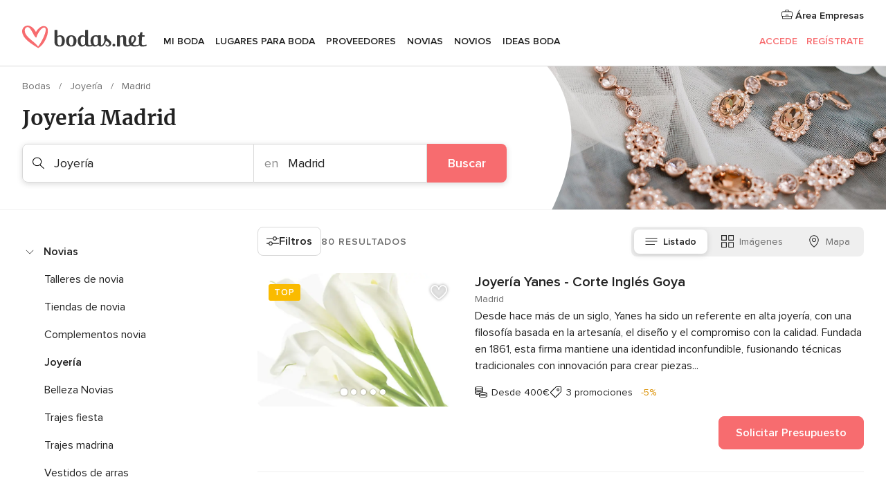

--- FILE ---
content_type: text/html; charset=UTF-8
request_url: https://www.bodas.net/bodas/novias/joyeria/madrid
body_size: 70063
content:
<!DOCTYPE html>
<html lang="es-ES" prefix="og: http://ogp.me/ns#">
<head>
<meta http-equiv="Content-Type" content="text/html; charset=utf-8">
<title>Las 10 mejores JOYERÍAS en Madrid</title>
<meta name="description" content="Los mejores joyerías para bodas en Madrid. Alianzas de boda, anillos de compromiso y anillos de pedida de oro o platino al mejor precio. ¡Entra y mira las ofertas!">
<meta name="keywords" content="Joyería Madrid, Joyería en Madrid, Joyería bodas Madrid, Joyería boda Madrid">
<meta name="robots" content="all">
<meta name="distribution" content="global">
<meta name="rating" content="general">
<meta name="pbdate" content="0:23:27 01/02/2026">
<link rel="canonical" href="https://www.bodas.net/bodas/novias/joyeria/madrid">
<link rel="alternate" href="android-app://net.bodas.launcher/bodasnet/m.bodas.net/bodas/novias/joyeria/madrid">
<meta name="viewport" content="width=device-width, initial-scale=1.0">
<meta name="apple-custom-itunes-app" content="app-id=598636207">
<meta name="apple-itunes-app" content="app-id=598636207, app-argument=https://app.appsflyer.com/id598636207?pid=WP-iOS-ES&c=WP-ES-LANDINGS&s=es">
<meta name="google-play-app" content="app-id=net.bodas.launcher">
<link rel="shortcut icon" href="https://www.bodas.net/mobile/assets/img/favicon/favicon.png">
<meta property="fb:pages" content="60558433839" />
<meta property="fb:app_id" content="127038310647837" />
<meta property="og:type" content="website" />
<meta property="og:title" content="Encuentra todo lo que necesitas para tu boda" />
<meta property="og:description" content="Porque sabemos cuánta ilusión tienes puesta en tu boda. Porque queremos ayudarte a organizarla y hacer que sea el momento más feliz de tu vida." />
<meta property="og:image" content="https://cdn1.bodas.net/assets/img/directory/headings/bg_directory-hero-joyeria.jpg">
<meta property="og:image:secure_url" content="https://cdn1.bodas.net/assets/img/directory/headings/bg_directory-hero-joyeria.jpg">
<meta property="og:image:alt" content="Encuentra todo lo que necesitas para tu boda">
<meta property="og:url" content="https://www.bodas.net/bodas/novias/joyeria/madrid" />
<meta name="twitter:card" content="summary_large_image" />
<link rel="stylesheet" href="https://www.bodas.net/builds/desktop/css/symfnw-ES171-1-20260130-002-0_www_m_/WebBundleResponsiveMarketplaceListingBodas.css">
<script>
var internalTrackingService = internalTrackingService || {
triggerSubmit : function() {},
triggerAbandon : function() {},
loaded : false
};
</script>
<script type="text/javascript">
function getCookie (name) {var b = document.cookie.match('(^|;)\\s*' + name + '\\s*=\\s*([^;]+)'); return b ? unescape(b.pop()) : null}
function overrideOneTrustGeo () {
const otgeoCookie = getCookie('otgeo') || '';
const regexp = /^([A-Za-z]+)(?:,([A-Za-z]+))?$/g;
const matches = [...otgeoCookie.matchAll(regexp)][0];
if (matches) {
const countryCode = matches[1];
const stateCode = matches[2];
const geolocationResponse = {
countryCode
};
if (stateCode) {
geolocationResponse.stateCode = stateCode;
}
return {
geolocationResponse
};
}
}
var OneTrust = overrideOneTrustGeo() || undefined;
</script>
<span class="ot-sdk-show-settings" style="display: none"></span>
<script src="https://cdn.cookielaw.org/scripttemplates/otSDKStub.js" data-language="es-ES" data-domain-script="4354ed50-c10d-4696-9216-1186021c8d0c" data-ignore-ga='true' defer></script>
<script>var isCountryCookiesActiveByDefault=false,CONSENT_ANALYTICS_GROUP="C0002",CONSENT_PERSONALIZATION_GROUP="C0003",CONSENT_TARGETED_ADVERTISING_GROUP="C0004",CONSENT_SOCIAL_MEDIA_GROUP="C0005",cookieConsentContent='',hideCookieConsentLayer= '', OptanonAlertBoxClosed='';hideCookieConsentLayer=getCookie('hideCookieConsentLayer');OptanonAlertBoxClosed=getCookie('OptanonAlertBoxClosed');if(hideCookieConsentLayer==="1"||Boolean(OptanonAlertBoxClosed)){cookieConsentContent=queryStringToJSON(getCookie('OptanonConsent')||'');}function getCookie(e){var o=document.cookie.match("(^|;)\\s*"+e+"\\s*=\\s*([^;]+)");return o?unescape(o.pop()):null}function queryStringToJSON(e){var o=e.split("&"),t={};return o.forEach(function(e){e=e.split("="),t[e[0]]=decodeURIComponent(e[1]||"")}),JSON.parse(JSON.stringify(t))}function isCookieGroupAllowed(e){var o=cookieConsentContent.groups;if("string"!=typeof o){if(!isCountryCookiesActiveByDefault && e===CONSENT_ANALYTICS_GROUP && getCookie('hideCookieConsentLayer')==="1"){return true}return isCountryCookiesActiveByDefault;}for(var t=o.split(","),n=0;n<t.length;n++)if(t[n].indexOf(e,0)>=0)return"1"===t[n].split(":")[1];return!1}function userHasAcceptedTheCookies(){var e=document.getElementsByTagName("body")[0],o=document.createEvent("HTMLEvents");cookieConsentContent=queryStringToJSON(getCookie("OptanonConsent")||""),!0===isCookieGroupAllowed(CONSENT_ANALYTICS_GROUP)&&(o.initEvent("analyticsCookiesHasBeenAccepted",!0,!1),e.dispatchEvent(o)),!0===isCookieGroupAllowed(CONSENT_PERSONALIZATION_GROUP)&&(o.initEvent("personalizationCookiesHasBeenAccepted",!0,!1),e.dispatchEvent(o)),!0===isCookieGroupAllowed(CONSENT_TARGETED_ADVERTISING_GROUP)&&(o.initEvent("targetedAdvertisingCookiesHasBeenAccepted",!0,!1),e.dispatchEvent(o)),!0===isCookieGroupAllowed(CONSENT_SOCIAL_MEDIA_GROUP)&&(o.initEvent("socialMediaAdvertisingCookiesHasBeenAccepted",!0,!1),e.dispatchEvent(o))}</script>
<script>
document.getElementsByTagName('body')[0].addEventListener('oneTrustLoaded', function () {
if (OneTrust.GetDomainData()?.ConsentModel?.Name === 'notice only') {
const cookiePolicyLinkSelector = document.querySelectorAll('.ot-sdk-show-settings')
cookiePolicyLinkSelector.forEach((selector) => {
selector.style.display = 'none'
})
}
})
</script>
<script>
function CMP() {
var body = document.getElementsByTagName('body')[0];
var event = document.createEvent('HTMLEvents');
var callbackIAB = (tcData, success) => {
if (success && (tcData.eventStatus === 'tcloaded' || tcData.eventStatus === 'useractioncomplete')) {
window.__tcfapi('removeEventListener', 2, () => {
}, callbackIAB);
if ((typeof window.Optanon !== "undefined" &&
!window.Optanon.GetDomainData().IsIABEnabled) ||
(tcData.gdprApplies &&
typeof window.Optanon !== "undefined" &&
window.Optanon.GetDomainData().IsIABEnabled &&
getCookie('OptanonAlertBoxClosed'))) {
userHasAcceptedTheCookies();
}
if (isCookieGroupAllowed(CONSENT_ANALYTICS_GROUP) !== true) {
event.initEvent('analyticsCookiesHasBeenDenied', true, false);
body.dispatchEvent(event);
}
if (isCookieGroupAllowed(CONSENT_TARGETED_ADVERTISING_GROUP) !== true) {
event.initEvent('targetedAdvertisingCookiesHasBeenDenied', true, false);
body.dispatchEvent(event);
}
if (tcData.gdprApplies && typeof window.Optanon !== "undefined" && window.Optanon.GetDomainData().IsIABEnabled) {
event.initEvent('IABTcDataReady', true, false);
body.dispatchEvent(event);
} else {
event.initEvent('nonIABCountryDataReady', true, false);
body.dispatchEvent(event);
}
}
}
var cnt = 0;
var consentSetInterval = setInterval(function () {
cnt += 1;
if (cnt === 600) {
userHasAcceptedTheCookies();
clearInterval(consentSetInterval);
}
if (typeof window.Optanon !== "undefined" && !window.Optanon.GetDomainData().IsIABEnabled) {
clearInterval(consentSetInterval);
userHasAcceptedTheCookies();
event.initEvent('oneTrustLoaded', true, false);
body.dispatchEvent(event);
event.initEvent('nonIABCountryDataReady', true, false);
body.dispatchEvent(event);
}
if (typeof window.__tcfapi !== "undefined") {
event.initEvent('oneTrustLoaded', true, false);
body.dispatchEvent(event);
clearInterval(consentSetInterval);
window.__tcfapi('addEventListener', 2, callbackIAB);
}
});
}
function OptanonWrapper() {
CMP();
}
</script>
</head><body>
<script>
var gtagScript = function() { var s = document.createElement("script"), el = document.getElementsByTagName("script")[0]; s.defer = true;
s.src = "https://www.googletagmanager.com/gtag/js?id=G-QDLJBX8LD9";
el.parentNode.insertBefore(s, el);}
window.dataLayer = window.dataLayer || [];
const analyticsGroupOpt = isCookieGroupAllowed(CONSENT_ANALYTICS_GROUP) === true;
const targetedAdsOpt = isCookieGroupAllowed(CONSENT_TARGETED_ADVERTISING_GROUP) === true;
const personalizationOpt = isCookieGroupAllowed(CONSENT_PERSONALIZATION_GROUP) === true;
window['gtag_enable_tcf_support'] = true;
document.getElementsByTagName('body')[0].addEventListener('oneTrustLoaded', function () {
gtagScript();
});
function gtag(){dataLayer.push(arguments);}
gtag('js', new Date());
gtag('consent', 'default', {
'analytics_storage': analyticsGroupOpt ? 'granted' : 'denied',
'ad_storage': targetedAdsOpt ? 'granted' : 'denied',
'ad_user_data': targetedAdsOpt ? 'granted' : 'denied',
'ad_user_personalization': targetedAdsOpt ? 'granted' : 'denied',
'functionality_storage': targetedAdsOpt ? 'granted' : 'denied',
'personalization_storage': personalizationOpt ? 'granted' : 'denied',
'security_storage': 'granted'
});
gtag('set', 'ads_data_redaction', !analyticsGroupOpt);
gtag('set', 'allow_ad_personalization_signals', analyticsGroupOpt);
gtag('set', 'allow_google_signals', analyticsGroupOpt);
gtag('set', 'allow_interest_groups', analyticsGroupOpt);
gtag('config', 'G-QDLJBX8LD9', { groups: 'analytics', 'send_page_view': false });
gtag('config', 'AW-1021727564', { groups: 'adwords' });
</script>

<div id="app-apps-download-banner" class="branch-banner-placeholder branchBannerPlaceholder"></div>

<a class="layoutSkipMain" href="#layoutMain">Ir al contenido principal</a>
<header class="layoutHeader">
<span class="layoutHeader__hamburger app-header-menu-toggle">
<i class="svgIcon app-svg-async svgIcon__list-menu "   data-name="_common/list-menu" data-svg="https://cdn1.bodas.net/assets/svg/optimized/_common/list-menu.svg" data-svg-lazyload="1"></i></span>
<a class="layoutHeader__logoAnchor app-analytics-event-click"
href="https://www.bodas.net/">
<img src="https://www.bodas.net/assets/img/logos/gen_logoHeader.svg"   alt="Bodas"  width="180" height="33"   >
</a>
<nav class="layoutHeader__nav app-header-nav">
<ul class="layoutNavMenu app-header-list">
<li class="layoutNavMenu__header">
<i class="svgIcon app-svg-async svgIcon__close layoutNavMenu__itemClose app-header-menu-toggle"   data-name="_common/close" data-svg="https://cdn1.bodas.net/assets/svg/optimized/_common/close.svg" data-svg-lazyload="1"></i>        </li>
<li class="layoutNavMenu__item app-header-menu-item-openSection layoutNavMenu__item--my_wedding ">
<a href="https://www.bodas.net/organizador-bodas"
class="layoutNavMenu__anchor app-header-menu-itemAnchor app-analytics-track-event-click "
data-tracking-section="header" data-tracking-category="Navigation" data-tracking-category-authed="1"
data-tracking-dt="tools"                >
Mi boda                </a>
<i class="svgIcon app-svg-async svgIcon__angleRightBlood layoutNavMenu__anchorArrow"   data-name="_common/angleRightBlood" data-svg="https://cdn1.bodas.net/assets/svg/optimized/_common/angleRightBlood.svg" data-svg-lazyload="1"></i>
<div class="layoutNavMenuTab app-header-menu-itemDropdown">
<div class="layoutNavMenuTab__layout">
<div class="layoutNavMenuTab__header">
<i class="svgIcon app-svg-async svgIcon__angleLeftBlood layoutNavMenuTab__icon app-header-menu-item-closeSection"   data-name="_common/angleLeftBlood" data-svg="https://cdn1.bodas.net/assets/svg/optimized/_common/angleLeftBlood.svg" data-svg-lazyload="1"></i>    <a class="layoutNavMenuTab__title" href="https://www.bodas.net/organizador-bodas">
Mi boda    </a>
<i class="svgIcon app-svg-async svgIcon__close layoutNavMenuTab__iconClose app-header-menu-toggle"   data-name="_common/close" data-svg="https://cdn1.bodas.net/assets/svg/optimized/_common/close.svg" data-svg-lazyload="1"></i></div>
<div class="layoutNavMenuTabMyWedding">
<div class="layoutNavMenuTabMyWeddingList">
<a class="layoutNavMenuTabMyWedding__title" href="https://www.bodas.net/organizador-bodas">
Mi organizador de boda        </a>
<ul class="layoutNavMenuTabMyWeddingList__content ">
<li class="layoutNavMenuTabMyWeddingList__item layoutNavMenuTabMyWeddingList__item--viewAll">
<a href="https://www.bodas.net/organizador-bodas">Ver todo</a>
</li>
<li class="layoutNavMenuTabMyWeddingList__item "
>
<a href="https://www.bodas.net/agenda-tareas-boda">
<i class="svgIcon app-svg-async svgIcon__checklist layoutNavMenuTabMyWeddingList__itemIcon"   data-name="tools/categories/checklist" data-svg="https://cdn1.bodas.net/assets/svg/optimized/tools/categories/checklist.svg" data-svg-lazyload="1"></i>                        Agenda                    </a>
</li>
<li class="layoutNavMenuTabMyWeddingList__item "
>
<a href="https://www.bodas.net/lista-invitados-boda">
<i class="svgIcon app-svg-async svgIcon__guests layoutNavMenuTabMyWeddingList__itemIcon"   data-name="tools/categories/guests" data-svg="https://cdn1.bodas.net/assets/svg/optimized/tools/categories/guests.svg" data-svg-lazyload="1"></i>                        Invitados                    </a>
</li>
<li class="layoutNavMenuTabMyWeddingList__item "
>
<a href="https://www.bodas.net/organizador-mesas-boda">
<i class="svgIcon app-svg-async svgIcon__tables layoutNavMenuTabMyWeddingList__itemIcon"   data-name="tools/categories/tables" data-svg="https://cdn1.bodas.net/assets/svg/optimized/tools/categories/tables.svg" data-svg-lazyload="1"></i>                        Mesas                    </a>
</li>
<li class="layoutNavMenuTabMyWeddingList__item "
>
<a href="https://www.bodas.net/presupuestador-boda">
<i class="svgIcon app-svg-async svgIcon__budget layoutNavMenuTabMyWeddingList__itemIcon"   data-name="tools/categories/budget" data-svg="https://cdn1.bodas.net/assets/svg/optimized/tools/categories/budget.svg" data-svg-lazyload="1"></i>                        Presupuestador                    </a>
</li>
<li class="layoutNavMenuTabMyWeddingList__item "
>
<a href="https://www.bodas.net/mis-proveedores-boda">
<i class="svgIcon app-svg-async svgIcon__vendors layoutNavMenuTabMyWeddingList__itemIcon"   data-name="tools/categories/vendors" data-svg="https://cdn1.bodas.net/assets/svg/optimized/tools/categories/vendors.svg" data-svg-lazyload="1"></i>                        Proveedores                    </a>
</li>
<li class="layoutNavMenuTabMyWeddingList__item "
>
<a href="https://www.bodas.net/website/index.php?actionReferrer=8">
<i class="svgIcon app-svg-async svgIcon__website layoutNavMenuTabMyWeddingList__itemIcon"   data-name="tools/categories/website" data-svg="https://cdn1.bodas.net/assets/svg/optimized/tools/categories/website.svg" data-svg-lazyload="1"></i>                        Web de boda                    </a>
</li>
<li class="layoutNavMenuTabMyWeddingList__item app-analytics-track-event-click"
data-tracking-category="Navigation"
data-tracking-section="header_venues"
data-tracking-dt="contest"
>
<a href="https://www.bodas.net/sorteo">
<i class="svgIcon app-svg-async svgIcon__contest layoutNavMenuTabMyWeddingList__itemIcon"   data-name="tools/categories/contest" data-svg="https://cdn1.bodas.net/assets/svg/optimized/tools/categories/contest.svg" data-svg-lazyload="1"></i>                        Sorteo                    </a>
</li>
</ul>
</div>
<div class="layoutNavMenuTabMyWeddingBanners">
<div class="layoutNavMenuBannerBox app-header-menu-banner app-link "
data-href="https://www.bodas.net/app-bodas"
>
<div class="layoutNavMenuBannerBox__content">
<p class="layoutNavMenuBannerBox__title">Descárgate la app</p>
<span class="layoutNavMenuBannerBox__subtitle">Organiza tu boda donde y cuando quieras</span>
</div>
<img data-src="https://www.bodas.net/assets/img/logos/square-icon.svg"  class="lazyload layoutNavMenuBannerBox__icon" alt="Icono de app"  width="60" height="60"  >
</div>
<div class="layoutNavMenuBannerBox app-header-menu-banner app-link "
data-href="https://www.bodas.net/album-boda-wedshoots"
>
<div class="layoutNavMenuBannerBox__content">
<a class="layoutNavMenuBannerBox__title" href="https://www.bodas.net/album-boda-wedshoots">Wedshoots</a>
<span class="layoutNavMenuBannerBox__subtitle">Todas las fotos de tus invitados recopiladas en un álbum</span>
</div>
<img data-src="https://www.bodas.net/assets/img/wedshoots/ico_wedshoots.svg"  class="lazyload layoutNavMenuBannerBox__icon" alt="Icono de Wedshoots"  width="60" height="60"  >
</div>
</div>
</div>    </div>
</div>
</li>
<li class="layoutNavMenu__item app-header-menu-item-openSection layoutNavMenu__item--venues ">
<a href="https://www.bodas.net/bodas/banquetes"
class="layoutNavMenu__anchor app-header-menu-itemAnchor app-analytics-track-event-click "
data-tracking-section="header" data-tracking-category="Navigation" data-tracking-category-authed="1"
data-tracking-dt="venues"                >
Lugares para Boda                </a>
<i class="svgIcon app-svg-async svgIcon__angleRightBlood layoutNavMenu__anchorArrow"   data-name="_common/angleRightBlood" data-svg="https://cdn1.bodas.net/assets/svg/optimized/_common/angleRightBlood.svg" data-svg-lazyload="1"></i>
<div class="layoutNavMenuTab app-header-menu-itemDropdown">
<div class="layoutNavMenuTab__layout">
<div class="layoutNavMenuTab__header">
<i class="svgIcon app-svg-async svgIcon__angleLeftBlood layoutNavMenuTab__icon app-header-menu-item-closeSection"   data-name="_common/angleLeftBlood" data-svg="https://cdn1.bodas.net/assets/svg/optimized/_common/angleLeftBlood.svg" data-svg-lazyload="1"></i>    <a class="layoutNavMenuTab__title" href="https://www.bodas.net/bodas/banquetes">
Lugares para Boda    </a>
<i class="svgIcon app-svg-async svgIcon__close layoutNavMenuTab__iconClose app-header-menu-toggle"   data-name="_common/close" data-svg="https://cdn1.bodas.net/assets/svg/optimized/_common/close.svg" data-svg-lazyload="1"></i></div>
<div class="layoutNavMenuTabVenues">
<div class="layoutNavMenuTabVenues__categories">
<div class="layoutNavMenuTabVenuesList">
<a class="layoutNavMenuTabVenues__title"
href="https://www.bodas.net/bodas/banquetes">
Lugares para Boda            </a>
<ul class="layoutNavMenuTabVenuesList__content">
<li class="layoutNavMenuTabVenuesList__item layoutNavMenuTabVenuesList__item--viewAll">
<a href="https://www.bodas.net/bodas/banquetes">Ver todo</a>
</li>
<li class="layoutNavMenuTabVenuesList__item">
<a href="https://www.bodas.net/bodas/banquetes/fincas">
Fincas                        </a>
</li>
<li class="layoutNavMenuTabVenuesList__item">
<a href="https://www.bodas.net/bodas/banquetes/masias">
Masías                        </a>
</li>
<li class="layoutNavMenuTabVenuesList__item">
<a href="https://www.bodas.net/bodas/banquetes/hoteles">
Hoteles                        </a>
</li>
<li class="layoutNavMenuTabVenuesList__item">
<a href="https://www.bodas.net/bodas/banquetes/restaurantes">
Restaurantes                        </a>
</li>
<li class="layoutNavMenuTabVenuesList__item">
<a href="https://www.bodas.net/bodas/banquetes/salones-de-boda">
Salones de Boda                        </a>
</li>
<li class="layoutNavMenuTabVenuesList__item">
<a href="https://www.bodas.net/bodas/banquetes/castillos">
Castillos                        </a>
</li>
<li class="layoutNavMenuTabVenuesList__item">
<a href="https://www.bodas.net/bodas/banquetes/cortijos">
Cortijos                        </a>
</li>
<li class="layoutNavMenuTabVenuesList__item">
<a href="https://www.bodas.net/bodas/banquetes/haciendas">
Haciendas                        </a>
</li>
<li class="layoutNavMenuTabVenuesList__item">
<a href="https://www.bodas.net/bodas/banquetes/bodegas">
Bodegas                        </a>
</li>
<li class="layoutNavMenuTabVenuesList__item">
<a href="https://www.bodas.net/bodas/banquetes/espacios-singulares">
Espacios Singulares                        </a>
</li>
<li class="layoutNavMenuTabVenuesList__item">
<a href="https://www.bodas.net/bodas/banquetes/bodas-en-la-playa">
Bodas en la playa                        </a>
</li>
<li class="layoutNavMenuTabVenuesList__item layoutNavMenuTabVenuesList__item--highlight">
<a href="https://www.bodas.net/promociones/banquetes">
Promociones                        </a>
</li>
</ul>
</div>
</div>
<div class="layoutNavMenuTabVenuesBanners">
<div class="layoutNavMenuBannerBox app-header-menu-banner app-link app-analytics-track-event-click"
data-href="https://www.bodas.net/destination-wedding"
data-tracking-section=header_venues                      data-tracking-category=Navigation                      data-tracking-dt=destination_weddings         >
<div class="layoutNavMenuBannerBox__content">
<p class="layoutNavMenuBannerBox__title">Destination Weddings</p>
<span class="layoutNavMenuBannerBox__subtitle">Cásate en el país que siempre has soñado.</span>
</div>
<img class="svgIcon svgIcon__plane_destination layoutNavMenuBannerBox__icon lazyload" data-src="https://cdn1.bodas.net/assets/svg/original/illustration/plane_destination.svg"  alt="illustration plane destination" width="56" height="56" >    </div>
<div class="layoutNavMenuBannerBox app-header-menu-banner app-link app-analytics-track-event-click"
data-href="https://www.bodas.net/sorteo"
data-tracking-section=header_venues                      data-tracking-category=Navigation                      data-tracking-dt=contest         >
<div class="layoutNavMenuBannerBox__content">
<p class="layoutNavMenuBannerBox__title">Gana 5.000&euro;</p>
<span class="layoutNavMenuBannerBox__subtitle">Participa en la 159ª edición del sorteo de Bodas.net</span>
</div>
<img class="svgIcon svgIcon__stars layoutNavMenuBannerBox__icon lazyload" data-src="https://cdn1.bodas.net/assets/svg/original/illustration/stars.svg"  alt="illustration stars" width="56" height="56" >    </div>
</div>
</div>
</div>
</div>
</li>
<li class="layoutNavMenu__item app-header-menu-item-openSection layoutNavMenu__item--vendors ">
<a href="https://www.bodas.net/bodas/proveedores"
class="layoutNavMenu__anchor app-header-menu-itemAnchor app-analytics-track-event-click "
data-tracking-section="header" data-tracking-category="Navigation" data-tracking-category-authed="1"
data-tracking-dt="vendors"                >
Proveedores                </a>
<i class="svgIcon app-svg-async svgIcon__angleRightBlood layoutNavMenu__anchorArrow"   data-name="_common/angleRightBlood" data-svg="https://cdn1.bodas.net/assets/svg/optimized/_common/angleRightBlood.svg" data-svg-lazyload="1"></i>
<div class="layoutNavMenuTab app-header-menu-itemDropdown">
<div class="layoutNavMenuTab__layout">
<div class="layoutNavMenuTab__header">
<i class="svgIcon app-svg-async svgIcon__angleLeftBlood layoutNavMenuTab__icon app-header-menu-item-closeSection"   data-name="_common/angleLeftBlood" data-svg="https://cdn1.bodas.net/assets/svg/optimized/_common/angleLeftBlood.svg" data-svg-lazyload="1"></i>    <a class="layoutNavMenuTab__title" href="https://www.bodas.net/bodas/proveedores">
Proveedores    </a>
<i class="svgIcon app-svg-async svgIcon__close layoutNavMenuTab__iconClose app-header-menu-toggle"   data-name="_common/close" data-svg="https://cdn1.bodas.net/assets/svg/optimized/_common/close.svg" data-svg-lazyload="1"></i></div>
<div class="layoutNavMenuTabVendors">
<div class="layoutNavMenuTabVendors__content">
<div class="layoutNavMenuTabVendorsList">
<a class="layoutNavMenuTabVendors__title" href="https://www.bodas.net/bodas/proveedores">
Empieza a contratar tus proveedores            </a>
<ul class="layoutNavMenuTabVendorsList__content">
<li class="layoutNavMenuTabVendorsList__item layoutNavMenuTabVendorsList__item--viewAll">
<a href="https://www.bodas.net/bodas/proveedores">Ver todo</a>
</li>
<li class="layoutNavMenuTabVendorsList__item">
<i class="svgIcon app-svg-async svgIcon__categPhoto layoutNavMenuTabVendorsList__itemIcon"   data-name="vendors/categories/categPhoto" data-svg="https://cdn1.bodas.net/assets/svg/optimized/vendors/categories/categPhoto.svg" data-svg-lazyload="1"></i>                        <a href="https://www.bodas.net/bodas/proveedores/fotografos">
Fotógrafos                        </a>
</li>
<li class="layoutNavMenuTabVendorsList__item">
<i class="svgIcon app-svg-async svgIcon__categVideo layoutNavMenuTabVendorsList__itemIcon"   data-name="vendors/categories/categVideo" data-svg="https://cdn1.bodas.net/assets/svg/optimized/vendors/categories/categVideo.svg" data-svg-lazyload="1"></i>                        <a href="https://www.bodas.net/bodas/proveedores/video">
Vídeo                        </a>
</li>
<li class="layoutNavMenuTabVendorsList__item">
<i class="svgIcon app-svg-async svgIcon__categMusic layoutNavMenuTabVendorsList__itemIcon"   data-name="vendors/categories/categMusic" data-svg="https://cdn1.bodas.net/assets/svg/optimized/vendors/categories/categMusic.svg" data-svg-lazyload="1"></i>                        <a href="https://www.bodas.net/bodas/proveedores/musica">
Música                        </a>
</li>
<li class="layoutNavMenuTabVendorsList__item">
<i class="svgIcon app-svg-async svgIcon__categCatering layoutNavMenuTabVendorsList__itemIcon"   data-name="vendors/categories/categCatering" data-svg="https://cdn1.bodas.net/assets/svg/optimized/vendors/categories/categCatering.svg" data-svg-lazyload="1"></i>                        <a href="https://www.bodas.net/bodas/proveedores/catering">
Catering                        </a>
</li>
<li class="layoutNavMenuTabVendorsList__item">
<i class="svgIcon app-svg-async svgIcon__categRental layoutNavMenuTabVendorsList__itemIcon"   data-name="vendors/categories/categRental" data-svg="https://cdn1.bodas.net/assets/svg/optimized/vendors/categories/categRental.svg" data-svg-lazyload="1"></i>                        <a href="https://www.bodas.net/bodas/proveedores/coches-de-boda">
Coches de boda                        </a>
</li>
<li class="layoutNavMenuTabVendorsList__item">
<i class="svgIcon app-svg-async svgIcon__categTransport layoutNavMenuTabVendorsList__itemIcon"   data-name="vendors/categories/categTransport" data-svg="https://cdn1.bodas.net/assets/svg/optimized/vendors/categories/categTransport.svg" data-svg-lazyload="1"></i>                        <a href="https://www.bodas.net/bodas/proveedores/autobuses">
Autobuses                        </a>
</li>
<li class="layoutNavMenuTabVendorsList__item">
<i class="svgIcon app-svg-async svgIcon__categFlower layoutNavMenuTabVendorsList__itemIcon"   data-name="vendors/categories/categFlower" data-svg="https://cdn1.bodas.net/assets/svg/optimized/vendors/categories/categFlower.svg" data-svg-lazyload="1"></i>                        <a href="https://www.bodas.net/bodas/proveedores/floristerias">
Floristerías                        </a>
</li>
<li class="layoutNavMenuTabVendorsList__item">
<i class="svgIcon app-svg-async svgIcon__categInvite layoutNavMenuTabVendorsList__itemIcon"   data-name="vendors/categories/categInvite" data-svg="https://cdn1.bodas.net/assets/svg/optimized/vendors/categories/categInvite.svg" data-svg-lazyload="1"></i>                        <a href="https://www.bodas.net/bodas/proveedores/invitaciones-de-boda">
Invitaciones de boda                        </a>
</li>
<li class="layoutNavMenuTabVendorsList__item">
<i class="svgIcon app-svg-async svgIcon__categGift layoutNavMenuTabVendorsList__itemIcon"   data-name="vendors/categories/categGift" data-svg="https://cdn1.bodas.net/assets/svg/optimized/vendors/categories/categGift.svg" data-svg-lazyload="1"></i>                        <a href="https://www.bodas.net/bodas/proveedores/detalles-de-bodas">
Detalles de bodas                        </a>
</li>
<li class="layoutNavMenuTabVendorsList__item">
<i class="svgIcon app-svg-async svgIcon__categPlane layoutNavMenuTabVendorsList__itemIcon"   data-name="vendors/categories/categPlane" data-svg="https://cdn1.bodas.net/assets/svg/optimized/vendors/categories/categPlane.svg" data-svg-lazyload="1"></i>                        <a href="https://www.bodas.net/bodas/proveedores/viaje-de-novios">
Viaje de novios                        </a>
</li>
</ul>
</div>
<div class="layoutNavMenuTabVendorsListOthers">
<p class="layoutNavMenuTabVendorsListOthers__subtitle">Otras categorías</p>
<ul class="layoutNavMenuTabVendorsListOthers__container">
<li class="layoutNavMenuTabVendorsListOthers__item">
<a href="https://www.bodas.net/bodas/proveedores/mobiliario">
Mobiliario                        </a>
</li>
<li class="layoutNavMenuTabVendorsListOthers__item">
<a href="https://www.bodas.net/bodas/proveedores/carpas">
Carpas                        </a>
</li>
<li class="layoutNavMenuTabVendorsListOthers__item">
<a href="https://www.bodas.net/bodas/proveedores/animacion">
Animación                        </a>
</li>
<li class="layoutNavMenuTabVendorsListOthers__item">
<a href="https://www.bodas.net/bodas/proveedores/decoracion-para-bodas">
Decoración para bodas                        </a>
</li>
<li class="layoutNavMenuTabVendorsListOthers__item">
<a href="https://www.bodas.net/bodas/proveedores/listas-de-boda">
Listas de boda                        </a>
</li>
<li class="layoutNavMenuTabVendorsListOthers__item">
<a href="https://www.bodas.net/bodas/proveedores/organizacion-bodas">
Organización Bodas                        </a>
</li>
<li class="layoutNavMenuTabVendorsListOthers__item">
<a href="https://www.bodas.net/bodas/proveedores/tartas-de-boda">
Tartas de boda                        </a>
</li>
<li class="layoutNavMenuTabVendorsListOthers__item">
<a href="https://www.bodas.net/bodas/proveedores/food-truck-y-mesas-dulces">
Food truck y mesas dulces                        </a>
</li>
<li class="layoutNavMenuTabVendorsListOthers__deals">
<a href="https://www.bodas.net/promociones/proveedores">
Promociones                        </a>
</li>
</ul>
</div>
</div>
<div class="layoutNavMenuTabVendorsBanners">
<div class="layoutNavMenuBannerBox app-header-menu-banner app-link app-analytics-track-event-click"
data-href="https://www.bodas.net/destination-wedding"
data-tracking-section=header_vendors                      data-tracking-category=Navigation                      data-tracking-dt=destination_weddings         >
<div class="layoutNavMenuBannerBox__content">
<p class="layoutNavMenuBannerBox__title">Destination Weddings</p>
<span class="layoutNavMenuBannerBox__subtitle">Cásate en el país que siempre has soñado.</span>
</div>
<img class="svgIcon svgIcon__plane_destination layoutNavMenuBannerBox__icon lazyload" data-src="https://cdn1.bodas.net/assets/svg/original/illustration/plane_destination.svg"  alt="illustration plane destination" width="56" height="56" >    </div>
<div class="layoutNavMenuBannerBox app-header-menu-banner app-link app-analytics-track-event-click"
data-href="https://www.bodas.net/sorteo"
data-tracking-section=header_vendors                      data-tracking-category=Navigation                      data-tracking-dt=contest         >
<div class="layoutNavMenuBannerBox__content">
<p class="layoutNavMenuBannerBox__title">Gana 5.000&euro;</p>
<span class="layoutNavMenuBannerBox__subtitle">Participa en la 159ª edición del sorteo de Bodas.net</span>
</div>
<img class="svgIcon svgIcon__stars layoutNavMenuBannerBox__icon lazyload" data-src="https://cdn1.bodas.net/assets/svg/original/illustration/stars.svg"  alt="illustration stars" width="56" height="56" >    </div>
</div>
<div class="layoutNavMenuTabVendorsOtherTabs">
<div class="layoutNavMenuTabVendorsBride">
<p class="layoutNavMenuTabVendorsOtherTabs__subtitle">Novias</p>
<ul class="layoutNavMenuTabVendorsOtherTabsList">
<li class="layoutNavMenuTabVendorsOtherTabsList__item">
<a href="https://www.bodas.net/bodas/novias/talleres-de-novia">
Talleres de novia                                </a>
</li>
<li class="layoutNavMenuTabVendorsOtherTabsList__item">
<a href="https://www.bodas.net/bodas/novias/tiendas-de-novia">
Tiendas de novia                                </a>
</li>
<li class="layoutNavMenuTabVendorsOtherTabsList__item">
<a href="https://www.bodas.net/bodas/novias/complementos-novia">
Complementos novia                                </a>
</li>
<li class="layoutNavMenuTabVendorsOtherTabsList__item">
<a href="https://www.bodas.net/bodas/novias/joyeria">
Joyería                                </a>
</li>
<li class="layoutNavMenuTabVendorsOtherTabsList__item">
<a href="https://www.bodas.net/bodas/novias/belleza-novias">
Belleza Novias                                </a>
</li>
<li class="layoutNavMenuTabVendorsOtherTabsList__item">
<a href="https://www.bodas.net/bodas/novias/trajes-fiesta">
Trajes fiesta                                </a>
</li>
<li class="layoutNavMenuTabVendorsOtherTabsList__item">
<a href="https://www.bodas.net/bodas/novias/trajes-madrina">
Trajes madrina                                </a>
</li>
<li class="layoutNavMenuTabVendorsOtherTabsList__item">
<a href="https://www.bodas.net/bodas/novias/vestidos-de-arras">
Vestidos de arras                                </a>
</li>
<li class="layoutNavMenuTabVendorsOtherTabsList__item layoutNavMenuTabVendorsOtherTabsList__item--deals">
<a href="https://www.bodas.net/promociones/novias">
Promociones                            </a>
</li>
</ul>
</div>
<div class="layoutNavMenuTabVendorsGrooms">
<p class="layoutNavMenuTabVendorsOtherTabs__subtitle">Novios</p>
<ul class="layoutNavMenuTabVendorsOtherTabsList">
<li class="layoutNavMenuTabVendorsOtherTabsList__item">
<a href="https://www.bodas.net/bodas/novios/trajes-novio">
Trajes novio                                </a>
</li>
<li class="layoutNavMenuTabVendorsOtherTabsList__item">
<a href="https://www.bodas.net/bodas/novios/alquiler-trajes">
Alquiler Trajes                                </a>
</li>
<li class="layoutNavMenuTabVendorsOtherTabsList__item">
<a href="https://www.bodas.net/bodas/novios/complementos-novio">
Complementos novio                                </a>
</li>
<li class="layoutNavMenuTabVendorsOtherTabsList__item">
<a href="https://www.bodas.net/bodas/novios/cuidado-masculino">
Cuidado masculino                                </a>
</li>
<li class="layoutNavMenuTabVendorsOtherTabsList__item layoutNavMenuTabVendorsOtherTabsList__item--deals">
<a href="https://www.bodas.net/promociones/novios">
Promociones                            </a>
</li>
</ul>
</div>
</div>
</div>    </div>
</div>
</li>
<li class="layoutNavMenu__item app-header-menu-item-openSection layoutNavMenu__item--brides ">
<a href="https://www.bodas.net/bodas/novias"
class="layoutNavMenu__anchor app-header-menu-itemAnchor app-analytics-track-event-click "
data-tracking-section="header" data-tracking-category="Navigation" data-tracking-category-authed="1"
>
Novias                </a>
<i class="svgIcon app-svg-async svgIcon__angleRightBlood layoutNavMenu__anchorArrow"   data-name="_common/angleRightBlood" data-svg="https://cdn1.bodas.net/assets/svg/optimized/_common/angleRightBlood.svg" data-svg-lazyload="1"></i>
<div class="layoutNavMenuTab app-header-menu-itemDropdown">
<div class="layoutNavMenuTab__layout">
<div class="layoutNavMenuTab__header">
<i class="svgIcon app-svg-async svgIcon__angleLeftBlood layoutNavMenuTab__icon app-header-menu-item-closeSection"   data-name="_common/angleLeftBlood" data-svg="https://cdn1.bodas.net/assets/svg/optimized/_common/angleLeftBlood.svg" data-svg-lazyload="1"></i>    <a class="layoutNavMenuTab__title" href="https://www.bodas.net/bodas/novias">
Novias    </a>
<i class="svgIcon app-svg-async svgIcon__close layoutNavMenuTab__iconClose app-header-menu-toggle"   data-name="_common/close" data-svg="https://cdn1.bodas.net/assets/svg/optimized/_common/close.svg" data-svg-lazyload="1"></i></div>
<div class="layoutNavMenuTabBridesGrooms">
<div class="layoutNavMenuTabBridesGroomsList">
<a class="layoutNavMenuTabBridesGrooms__title" href="https://www.bodas.net/bodas/novias">
Novias        </a>
<ul class="layoutNavMenuTabBridesGroomsList__content">
<li class="layoutNavMenuTabBridesGroomsList__item layoutNavMenuTabBridesGroomsList__item--viewAll">
<a href="https://www.bodas.net/bodas/novias">Ver todo</a>
</li>
<li class="layoutNavMenuTabBridesGroomsList__item">
<a href="https://www.bodas.net/bodas/novias/talleres-de-novia">
Talleres de novia                    </a>
</li>
<li class="layoutNavMenuTabBridesGroomsList__item">
<a href="https://www.bodas.net/bodas/novias/tiendas-de-novia">
Tiendas de novia                    </a>
</li>
<li class="layoutNavMenuTabBridesGroomsList__item">
<a href="https://www.bodas.net/bodas/novias/complementos-novia">
Complementos novia                    </a>
</li>
<li class="layoutNavMenuTabBridesGroomsList__item">
<a href="https://www.bodas.net/bodas/novias/joyeria">
Joyería                    </a>
</li>
<li class="layoutNavMenuTabBridesGroomsList__item">
<a href="https://www.bodas.net/bodas/novias/belleza-novias">
Belleza Novias                    </a>
</li>
<li class="layoutNavMenuTabBridesGroomsList__item">
<a href="https://www.bodas.net/bodas/novias/trajes-fiesta">
Trajes fiesta                    </a>
</li>
<li class="layoutNavMenuTabBridesGroomsList__item">
<a href="https://www.bodas.net/bodas/novias/trajes-madrina">
Trajes madrina                    </a>
</li>
<li class="layoutNavMenuTabBridesGroomsList__item">
<a href="https://www.bodas.net/bodas/novias/vestidos-de-arras">
Vestidos de arras                    </a>
</li>
<li class="layoutNavMenuTabBridesGroomsList__item layoutNavMenuTabBridesGroomsList__item--highlight">
<a href="https://www.bodas.net/promociones/novias">
Promociones                </a>
</li>
</ul>
</div>
</div>    </div>
</div>
</li>
<li class="layoutNavMenu__item app-header-menu-item-openSection layoutNavMenu__item--grooms ">
<a href="https://www.bodas.net/bodas/novios"
class="layoutNavMenu__anchor app-header-menu-itemAnchor app-analytics-track-event-click "
data-tracking-section="header" data-tracking-category="Navigation" data-tracking-category-authed="1"
>
Novios                </a>
<i class="svgIcon app-svg-async svgIcon__angleRightBlood layoutNavMenu__anchorArrow"   data-name="_common/angleRightBlood" data-svg="https://cdn1.bodas.net/assets/svg/optimized/_common/angleRightBlood.svg" data-svg-lazyload="1"></i>
<div class="layoutNavMenuTab app-header-menu-itemDropdown">
<div class="layoutNavMenuTab__layout">
<div class="layoutNavMenuTab__header">
<i class="svgIcon app-svg-async svgIcon__angleLeftBlood layoutNavMenuTab__icon app-header-menu-item-closeSection"   data-name="_common/angleLeftBlood" data-svg="https://cdn1.bodas.net/assets/svg/optimized/_common/angleLeftBlood.svg" data-svg-lazyload="1"></i>    <a class="layoutNavMenuTab__title" href="https://www.bodas.net/bodas/novios">
Novios    </a>
<i class="svgIcon app-svg-async svgIcon__close layoutNavMenuTab__iconClose app-header-menu-toggle"   data-name="_common/close" data-svg="https://cdn1.bodas.net/assets/svg/optimized/_common/close.svg" data-svg-lazyload="1"></i></div>
<div class="layoutNavMenuTabBridesGrooms">
<div class="layoutNavMenuTabBridesGroomsList">
<a class="layoutNavMenuTabBridesGrooms__title" href="https://www.bodas.net/bodas/novios">
Novios        </a>
<ul class="layoutNavMenuTabBridesGroomsList__content">
<li class="layoutNavMenuTabBridesGroomsList__item layoutNavMenuTabBridesGroomsList__item--viewAll">
<a href="https://www.bodas.net/bodas/novios">Ver todo</a>
</li>
<li class="layoutNavMenuTabBridesGroomsList__item">
<a href="https://www.bodas.net/bodas/novios/trajes-novio">
Trajes novio                    </a>
</li>
<li class="layoutNavMenuTabBridesGroomsList__item">
<a href="https://www.bodas.net/bodas/novios/alquiler-trajes">
Alquiler Trajes                    </a>
</li>
<li class="layoutNavMenuTabBridesGroomsList__item">
<a href="https://www.bodas.net/bodas/novios/complementos-novio">
Complementos novio                    </a>
</li>
<li class="layoutNavMenuTabBridesGroomsList__item">
<a href="https://www.bodas.net/bodas/novios/cuidado-masculino">
Cuidado masculino                    </a>
</li>
<li class="layoutNavMenuTabBridesGroomsList__item layoutNavMenuTabBridesGroomsList__item--highlight">
<a href="https://www.bodas.net/promociones/novios">
Promociones                </a>
</li>
</ul>
</div>
</div>    </div>
</div>
</li>
<li class="layoutNavMenu__item app-header-menu-item-openSection layoutNavMenu__item--articles ">
<a href="https://www.bodas.net/articulos"
class="layoutNavMenu__anchor app-header-menu-itemAnchor app-analytics-track-event-click "
data-tracking-section="header" data-tracking-category="Navigation" data-tracking-category-authed="1"
data-tracking-dt="ideas"                >
Ideas boda                </a>
<i class="svgIcon app-svg-async svgIcon__angleRightBlood layoutNavMenu__anchorArrow"   data-name="_common/angleRightBlood" data-svg="https://cdn1.bodas.net/assets/svg/optimized/_common/angleRightBlood.svg" data-svg-lazyload="1"></i>
<div class="layoutNavMenuTab app-header-menu-itemDropdown">
<div class="layoutNavMenuTab__layout">
<div class="layoutNavMenuTab__header">
<i class="svgIcon app-svg-async svgIcon__angleLeftBlood layoutNavMenuTab__icon app-header-menu-item-closeSection"   data-name="_common/angleLeftBlood" data-svg="https://cdn1.bodas.net/assets/svg/optimized/_common/angleLeftBlood.svg" data-svg-lazyload="1"></i>    <a class="layoutNavMenuTab__title" href="https://www.bodas.net/articulos">
Ideas boda    </a>
<i class="svgIcon app-svg-async svgIcon__close layoutNavMenuTab__iconClose app-header-menu-toggle"   data-name="_common/close" data-svg="https://cdn1.bodas.net/assets/svg/optimized/_common/close.svg" data-svg-lazyload="1"></i></div>
<div class="layoutNavMenuTabArticles">
<div class="layoutNavMenuTabArticlesList">
<a class="layoutNavMenuTabArticles__title" href="https://www.bodas.net/articulos">
Toda la inspiración y consejos para tu boda        </a>
<ul class="layoutNavMenuTabArticlesList__content">
<li class="layoutNavMenuTabArticlesList__item layoutNavMenuTabArticlesList__item--viewAll">
<a href="https://www.bodas.net/articulos">Ver todo</a>
</li>
<li class="layoutNavMenuTabArticlesList__item">
<a href="https://www.bodas.net/articulos/antes-de-la-boda--t1">
Antes de la boda                    </a>
</li>
<li class="layoutNavMenuTabArticlesList__item">
<a href="https://www.bodas.net/articulos/la-ceremonia-de-boda--t2">
La ceremonia de boda                    </a>
</li>
<li class="layoutNavMenuTabArticlesList__item">
<a href="https://www.bodas.net/articulos/el-banquete--t3">
El banquete                    </a>
</li>
<li class="layoutNavMenuTabArticlesList__item">
<a href="https://www.bodas.net/articulos/los-servicios-para-tu-boda--t4">
Los servicios para tu boda                    </a>
</li>
<li class="layoutNavMenuTabArticlesList__item">
<a href="https://www.bodas.net/articulos/moda-nupcial--t5">
Moda nupcial                    </a>
</li>
<li class="layoutNavMenuTabArticlesList__item">
<a href="https://www.bodas.net/articulos/belleza-y-salud--t6">
Belleza y salud                    </a>
</li>
<li class="layoutNavMenuTabArticlesList__item">
<a href="https://www.bodas.net/articulos/luna-de-miel--t7">
Luna de miel                    </a>
</li>
<li class="layoutNavMenuTabArticlesList__item">
<a href="https://www.bodas.net/articulos/despues-de-la-boda--t8">
Después de la boda                    </a>
</li>
<li class="layoutNavMenuTabArticlesList__item">
<a href="https://www.bodas.net/articulos/hazlo-tu-mism@--t35">
Hazlo tú mism@                    </a>
</li>
<li class="layoutNavMenuTabArticlesList__item">
<a href="https://www.bodas.net/articulos/cronicas-de-boda--t36">
Crónicas de boda                    </a>
</li>
</ul>
</div>
<div class="layoutNavMenuTabArticlesBanners">
<div class="layoutNavMenuTabArticlesBannersItem app-header-menu-banner app-link"
data-href="https://www.bodas.net/cronicas-boda">
<figure class="layoutNavMenuTabArticlesBannersItem__figure">
<img data-src="https://www.bodas.net/assets/img/components/header/tabs/realweddings_banner.jpg" data-srcset="https://www.bodas.net/assets/img/components/header/tabs/realweddings_banner@2x.jpg 2x" class="lazyload layoutNavMenuTabArticlesBannersItem__image" alt="Bodas reales"  width="304" height="90"  >
<figcaption class="layoutNavMenuTabArticlesBannersItem__content">
<a href="https://www.bodas.net/cronicas-boda"
title="Bodas reales"
class="layoutNavMenuTabArticlesBannersItem__title">Bodas reales</a>
<p class="layoutNavMenuTabArticlesBannersItem__description">
Cada boda es un mundo y detrás de cada una hay una preciosa historia.            </p>
</figcaption>
</figure>
</div>
<div class="layoutNavMenuTabArticlesBannersItem app-header-menu-banner app-link"
data-href="https://www.bodas.net/luna-de-miel">
<figure class="layoutNavMenuTabArticlesBannersItem__figure">
<img data-src="https://www.bodas.net/assets/img/components/header/tabs/honeymoons_banner.jpg" data-srcset="https://www.bodas.net/assets/img/components/header/tabs/honeymoons_banner@2x.jpg 2x" class="lazyload layoutNavMenuTabArticlesBannersItem__image" alt="Luna de miel"  width="304" height="90"  >
<figcaption class="layoutNavMenuTabArticlesBannersItem__content">
<a href="https://www.bodas.net/luna-de-miel"
title="Luna de miel"
class="layoutNavMenuTabArticlesBannersItem__title">Luna de miel</a>
<p class="layoutNavMenuTabArticlesBannersItem__description">
Encuentra el destino de ensueño para tu luna de miel.            </p>
</figcaption>
</figure>
</div>
</div>
</div>    </div>
</div>
</li>
<li class="layoutNavMenu__item app-header-menu-item-openSection layoutNavMenu__item--community ">
<a href="https://comunidad.bodas.net/"
class="layoutNavMenu__anchor app-header-menu-itemAnchor app-analytics-track-event-click "
data-tracking-section="header" data-tracking-category="Navigation" data-tracking-category-authed="1"
data-tracking-dt="community"                >
Comunidad                </a>
<i class="svgIcon app-svg-async svgIcon__angleRightBlood layoutNavMenu__anchorArrow"   data-name="_common/angleRightBlood" data-svg="https://cdn1.bodas.net/assets/svg/optimized/_common/angleRightBlood.svg" data-svg-lazyload="1"></i>
<div class="layoutNavMenuTab app-header-menu-itemDropdown">
<div class="layoutNavMenuTab__layout">
<div class="layoutNavMenuTab__header">
<i class="svgIcon app-svg-async svgIcon__angleLeftBlood layoutNavMenuTab__icon app-header-menu-item-closeSection"   data-name="_common/angleLeftBlood" data-svg="https://cdn1.bodas.net/assets/svg/optimized/_common/angleLeftBlood.svg" data-svg-lazyload="1"></i>    <a class="layoutNavMenuTab__title" href="https://comunidad.bodas.net/">
Comunidad    </a>
<i class="svgIcon app-svg-async svgIcon__close layoutNavMenuTab__iconClose app-header-menu-toggle"   data-name="_common/close" data-svg="https://cdn1.bodas.net/assets/svg/optimized/_common/close.svg" data-svg-lazyload="1"></i></div>
<div class="layoutNavMenuTabCommunity">
<div class="layoutNavMenuTabCommunityList">
<a class="layoutNavMenuTabCommunity__title" href="https://comunidad.bodas.net/">
Grupos por temática        </a>
<ul class="layoutNavMenuTabCommunityList__content">
<li class="layoutNavMenuTabCommunityList__item layoutNavMenuTabCommunityList__item--viewAll">
<a href="https://comunidad.bodas.net/">Ver todo</a>
</li>
<li class="layoutNavMenuTabCommunityList__item">
<a href="https://comunidad.bodas.net/grupos/grupo-organizar-una-boda">
Grupo Organizar una boda                    </a>
</li>
<li class="layoutNavMenuTabCommunityList__item">
<a href="https://comunidad.bodas.net/grupos/grupo-moda-nupcial">
Grupo Moda Nupcial                    </a>
</li>
<li class="layoutNavMenuTabCommunityList__item">
<a href="https://comunidad.bodas.net/grupos/grupo-antes-de-la-boda">
Grupo Antes de la boda                    </a>
</li>
<li class="layoutNavMenuTabCommunityList__item">
<a href="https://comunidad.bodas.net/grupos/grupo-manualidades-para-bodas">
Grupo Manualidades                    </a>
</li>
<li class="layoutNavMenuTabCommunityList__item">
<a href="https://comunidad.bodas.net/grupos/grupo-luna-de-miel">
Grupo Luna de miel                    </a>
</li>
<li class="layoutNavMenuTabCommunityList__item">
<a href="https://comunidad.bodas.net/grupos/grupo-bodas-net">
Grupo Bodas.net                    </a>
</li>
<li class="layoutNavMenuTabCommunityList__item">
<a href="https://comunidad.bodas.net/grupos/grupo-belleza">
Grupo Belleza                    </a>
</li>
<li class="layoutNavMenuTabCommunityList__item">
<a href="https://comunidad.bodas.net/grupos/grupo-banquetes">
Grupo Banquetes                    </a>
</li>
<li class="layoutNavMenuTabCommunityList__item">
<a href="https://comunidad.bodas.net/grupos/grupo-ceremonia-nupcial">
Grupo Ceremonia Nupcial                    </a>
</li>
<li class="layoutNavMenuTabCommunityList__item">
<a href="https://comunidad.bodas.net/grupos/grupo-recien-casados">
Grupo Recién Casad@s                    </a>
</li>
<li class="layoutNavMenuTabCommunityList__item">
<a href="https://comunidad.bodas.net/grupos/grupo-futuras-mamas">
Grupo Futuras Mamás                    </a>
</li>
<li class="layoutNavMenuTabCommunityList__item">
<a href="https://comunidad.bodas.net/grupos/grupo-bodas-famosas">
Grupo Bodas Famosas                    </a>
</li>
<li class="layoutNavMenuTabCommunityList__item">
<a href="https://comunidad.bodas.net/grupos/grupo-viviendo-juntos">
Grupo Vida en pareja                    </a>
</li>
<li class="layoutNavMenuTabCommunityList__item">
<a href="https://comunidad.bodas.net/grupos/grupo-sorteo">
Grupo Sorteo                    </a>
</li>
<li class="layoutNavMenuTabCommunityList__item">
<a href="https://comunidad.bodas.net/grupos/grupo-soporte">
Grupo Soporte                    </a>
</li>
<li class="layoutNavMenuTabCommunityList__item">
<a href="https://comunidad.bodas.net/grupos/grupo-juegos-boda">
Grupo Juegos y test                    </a>
</li>
<li class="layoutNavMenuTabCommunityList__item">
<a href="https://comunidad.bodas.net/grupos-provincia">
Grupos por Provincia                    </a>
</li>
</ul>
</div>
<div class="layoutNavMenuTabCommunityLast">
<p class="layoutNavMenuTabCommunityLast__subtitle app-header-menu-community app-link"
role="link"
tabindex="0" data-href="https://comunidad.bodas.net/">Entérate de lo último</p>
<ul class="layoutNavMenuTabCommunityLast__list">
<li>
<a href="https://comunidad.bodas.net/">
Posts                    </a>
</li>
<li>
<a href="https://comunidad.bodas.net/fotos">
Fotos                    </a>
</li>
<li>
<a href="https://comunidad.bodas.net/videos">
Vídeos                    </a>
</li>
<li>
<a href="https://comunidad.bodas.net/miembros">
Usuarios                    </a>
</li>
</ul>
</div>
</div>    </div>
</div>
</li>
<li class="layoutNavMenu__itemFooter layoutNavMenu__itemFooter--bordered app-analytics-track-event-click"
data-tracking-section="header"
data-tracking-category="Navigation"
data-tracking-dt="contest"
data-tracking-category-authed="1"
>
<a class="layoutNavMenu__anchorFooter" href="https://www.bodas.net/sorteo">
<i class="svgIcon app-svg-async svgIcon__celebrate "   data-name="_common/celebrate" data-svg="https://cdn1.bodas.net/assets/svg/optimized/_common/celebrate.svg" data-svg-lazyload="1"></i>                    Sorteo de 5.000&euro;                </a>
</li>
<li class="layoutNavMenu__itemFooter">
<a class="layoutNavMenu__anchorFooter" rel="nofollow" href="https://wedshootsapp.onelink.me/2833772549?pid=WP-Android-ES&amp;c=WP-ES-MOBILE&amp;af_dp=wedshoots%3A%2F%2F">WedShoots</a>
</li>
<li class="layoutNavMenu__itemFooter">
<a class="layoutNavMenu__anchorFooter" rel="nofollow" href="https://bodasnet.onelink.me/pqTO?pid=WP-Android-ES&amp;c=WP-ES-MOBILE&amp;af_dp=bodasnet%3A%2F%2F">Descárgate la app</a>
</li>
<li class="layoutNavMenu__itemFooter layoutNavMenu__itemFooter--bordered">
<a class="layoutNavMenu__anchorFooter" href="https://www.bodas.net/emp-Acceso.php" rel="nofollow">
Acceso empresas            </a>
</li>
</ul>
</nav>
<div class="layoutHeader__overlay app-header-menu-toggle app-header-menu-overlay"></div>
<div class="layoutHeader__authArea app-header-auth-area">
<a href="https://www.bodas.net/users-login.php" class="layoutHeader__authNoLoggedAreaMobile" title="Acceso usuarios">
<i class="svgIcon app-svg-async svgIcon__user "   data-name="_common/user" data-svg="https://cdn1.bodas.net/assets/svg/optimized/_common/user.svg" data-svg-lazyload="1"></i>    </a>
<div class="layoutHeader__authNoLoggedArea app-header-auth-area">
<a class="layoutHeader__vendorAuth"
rel="nofollow"
href="https://www.bodas.net/emp-Acceso.php">
<i class="svgIcon app-svg-async svgIcon__briefcase layoutHeader__vendorAuthIcon"   data-name="vendors/briefcase" data-svg="https://cdn1.bodas.net/assets/svg/optimized/vendors/briefcase.svg" data-svg-lazyload="1"></i>    Área Empresas</a>
<ul class="layoutNavMenuAuth">
<li class="layoutNavMenuAuth__item">
<a href="https://www.bodas.net/users-login.php"
class="layoutNavMenuAuth__anchor">Accede</a>
</li>
<li class="layoutNavMenuAuth__item">
<a href="https://www.bodas.net/users-signup.php"
class="layoutNavMenuAuth__anchor">Regístrate</a>
</li>
</ul>    </div>
</div>
</header>
<main id="layoutMain" class="layoutMain">

<nav class="breadcrumb app-breadcrumb   breadcrumb--main ">
<ul class="breadcrumb__list">
<li>
<a  href="https://www.bodas.net/">
Bodas                    </a>
</li>
<li>
<a  href="https://www.bodas.net/bodas/novias/joyeria">
Joyería                    </a>
</li>
<li>
Madrid                            </li>
</ul>
</nav>
<article class="listing listing--listViewExperiment  app-listing">
<div class="app-features-container hidden"
data-multi-category-vendor-recommended=""
data-is-vendor-listing="1"
data-is-vendor-view-enabled="1"
data-is-lead-form-validation-enabled="0"
></div>
<style>
.listingHeading:before { background-image: url(/assets/svg/source/vendors/heading-mask.svg ), url( /assets/img/directory/headings/bg_directory-hero-joyeria.jpg ) ;}
</style>
<header class="listingHeading app-heading
">
<h1 class="listingHeading__title">Joyería Madrid</h1>
<div class="listingHeading__searcher app-searcher-tracking">
<form class="searcherOpenModal app-searcher-modal suggestCategory         app-smart-searcher    "
method="get"
role="search"
action="https://www.bodas.net/busc.php">
<input type="hidden" name="id_grupo" value="3">
<input type="hidden" name="id_sector" value="36">
<input type="hidden" name="id_region" value="">
<input type="hidden" name="id_provincia" value="3035">
<input type="hidden" name="id_poblacion" value="">
<input type="hidden" name="id_geozona" value="">
<input type="hidden" name="geoloc" value="0">
<input type="hidden" name="lat">
<input type="hidden" name="long">
<input type="hidden" name="isBrowseByImagesEnabled" value="">
<input type="hidden" name="keyword" value="">
<input type="hidden" name="faqs[]" value="">
<input type="hidden" name="capacityRange[]" value="">
<i class="svgIcon app-svg-async svgIcon__search searcherOpenModal__icon"   data-name="_common/search" data-svg="https://cdn1.bodas.net/assets/svg/optimized/_common/search.svg" data-svg-lazyload="1"></i>        <div class="searcherOpenModal__inputsContainer app-searcher-inputs-container">
<div class="searcherOpenModal__category app-filter-searcher-input">
<input type="hidden"
name="txtStrSearch"
value="Joyería"
data-last-value="Joyería"
/>
<span class="searcherOpenModal__input  app-searcher-category-input-tracking app-searcher-category-input"
data-last-value="Joyería"
>Joyería</span>
</div>
<div class="searcherOpenModal__location app-searcher-location-input">
<input type="hidden"
name="txtLocSearch"
data-last-value="Madrid"
value="Madrid"
/>
<span class="searcherOpenModal__input  app-searcher-location-input-tracking" data-last-value="Madrid">
Madrid            </span>
</div>
</div>
</form>                <form class="searcher app-searcher suggestCategory
app-smart-searcher     app-searcher-simplification"
method="get"
role="search"
action="https://www.bodas.net/busc.php">
<input type="hidden" name="id_grupo" value="3">
<input type="hidden" name="id_sector" value="36">
<input type="hidden" name="id_region" value="">
<input type="hidden" name="id_provincia" value="3035">
<input type="hidden" name="id_poblacion" value="">
<input type="hidden" name="id_geozona" value="">
<input type="hidden" name="geoloc" value="0">
<input type="hidden" name="latitude">
<input type="hidden" name="longitude">
<input type="hidden" name="isBrowseByImagesEnabled" value="">
<input type="hidden" name="keyword" value="">
<input type="hidden" name="faqs[]" value="">
<input type="hidden" name="capacityRange[]" value="">
<div class="searcher__category app-filter-searcher-field ">
<i class="svgIcon app-svg-async svgIcon__search searcher__categoryIcon"   data-name="_common/search" data-svg="https://cdn1.bodas.net/assets/svg/optimized/_common/search.svg" data-svg-lazyload="1"></i>                        <input class="searcher__input app-filter-searcher-input app-searcher-category-input-tracking app-searcher-category-input"
type="text"
value="Joyería"
name="txtStrSearch"
data-last-value="Joyería"
data-placeholder-default="Busca por nombre o por categoría"
data-placeholder-focused="Busca por nombre o por categoría"
aria-label="Busca por nombre o por categoría"
placeholder="Busca por nombre o por categoría"
autocomplete="off">
<span class="searcher__categoryReset app-searcher-reset-category">
<i class="svgIcon app-svg-async svgIcon__close searcher__categoryResetIcon"   data-name="_common/close" data-svg="https://cdn1.bodas.net/assets/svg/optimized/_common/close.svg" data-svg-lazyload="1"></i>            </span>
<div class="searcher__placeholder app-filter-searcher-list"></div>
</div>
<div class="searcher__location show-searcher-reset">
<span class="searcher__locationFixedText">en</span>
<input class="searcher__input app-searcher-location-input app-searcher-location-input-tracking"
type="text"
data-last-value="Madrid"
data-placeholder-default="Dónde"
placeholder="Dónde"
data-placeholder-focused="Dónde"
aria-label="Dónde"
value="Madrid"
name="txtLocSearch"
autocomplete="off">
<span data-href="https://www.bodas.net/busc.php?isClearGeo=1&id_grupo=3&id_sector=36" class="searcher__locationReset app-searcher-reset-location">
<i class="svgIcon app-svg-async svgIcon__close searcher__locationResetIcon"   data-name="_common/close" data-svg="https://cdn1.bodas.net/assets/svg/optimized/_common/close.svg" data-svg-lazyload="1"></i>            </span>
<span class="searcher__locationReset app-searcher-reset-location">
<i class="svgIcon app-svg-async svgIcon__close searcher__locationResetIcon"   data-name="_common/close" data-svg="https://cdn1.bodas.net/assets/svg/optimized/_common/close.svg" data-svg-lazyload="1"></i>        </span>
<div class="searcher__placeholder app-searcher-location-placeholder"></div>
</div>
<button type="submit" class="searcher__submit app-searcher-submit-tracking app-searcher-submit-button">
Buscar                </button>
</form>                    </div>
</header>
<div class="filterButtonBar app-listing-top-filters-bar-container"></div>
<aside class="sidebar app-vendor-listing-sidebar">
<div class="app-outdoor-space-banner-wrapper-aside outdoorBannerWrapperAside">

    <div class="app-outdoor-space-banner"></div>
        </div>
<section id="topbar-filters-menu" class="listingFilters app-listing-filters-wrapper listingFilters__list_view  " role="navigation">
<div class="listingFilters__content ">
<div class="listingFilters__contentHeader">
<span>Filtrar</span>
<button class="app-filter-menu-close">
<i class="svgIcon app-svg-async svgIcon__close listingFilters__contentHeaderClose"   data-name="_common/close" data-svg="https://cdn1.bodas.net/assets/svg/optimized/_common/close.svg" data-svg-lazyload="1"></i>            </button>
</div>
<div class="listingFilters__contentBody app-listing-filters">
<div class="filterHistory">
<div class="filterHistory__header">
</div>
</div>
<form class="app-listing-filter-form" name="frmSearchFilters" method="GET" action="https://www.bodas.net/search-filters.php" autocomplete="off">
<input type="hidden" name="id_grupo" value="3">
<input type="hidden" name="id_sector" value="36">
<input type="hidden" name="id_region" value="">
<input type="hidden" name="id_provincia" value="3035">
<input type="hidden" name="id_geozona" value="">
<input type="hidden" name="id_poblacion" value="">
<input type="hidden" name="distance" value="">
<input type="hidden" name="lat" value="">
<input type="hidden" name="long" value="">
<input type="hidden" name="showmode" value="list">
<input type="hidden" name="NumPage" value="1">
<input type="hidden" name="userSearch" value="1">
<input type="hidden" name="exclFields" value="">
<input type="hidden" name="txtStrSearch" value="">
<input type="hidden" name="keyword" value="">
<input type="hidden" name="isBroadSearch" value="">
<input type="hidden" name="isNearby" value="0">
<input type="hidden" name="isOrganicSearch" value="1">
<div class="filterOptions filterOptions--category app-listing-filters-options" data-filter-name="category">
<div class="filterOptions__header app-listing-filters-collapse-button">
<button class="filterOptions__title"
aria-controls="app-filters-category"
aria-expanded="true"
tabindex="0">
<i class="svgIcon app-svg-async svgIcon__angleDown filterOptions__icon"   data-name="_common/angleDown" data-svg="https://cdn1.bodas.net/assets/svg/optimized/_common/angleDown.svg" data-svg-lazyload="1"></i>                    Novias            </button>
<div class="filterOptions__count app-listing-filters-count"></div>
</div>
<div class="app-listing-filters-collapse-content ">
<ul class="filterCategory filterOptions__list app-filters-list" id="app-filters-category">
<li class="filterCategory__item app-listing-filter-category"
data-value="16">
<a href="javascript:void(0)">Talleres de novia</a>
</li>
<li class="filterCategory__item app-listing-filter-category"
data-value="17">
<a href="javascript:void(0)">Tiendas de novia</a>
</li>
<li class="filterCategory__item app-listing-filter-category"
data-value="18">
<a href="javascript:void(0)">Complementos novia</a>
</li>
<li class="filterCategory__item filterCategory__item--active app-filter-item-category-tracking-active"
data-value="36">
<a href="javascript:void(0)">Joyería</a>
</li>
<li class="filterCategory__item app-listing-filter-category"
data-value="41">
<a href="javascript:void(0)">Belleza Novias</a>
</li>
<li class="filterCategory__item app-listing-filter-category"
data-value="20">
<a href="javascript:void(0)">Trajes fiesta</a>
</li>
<li class="filterCategory__item app-listing-filter-category"
data-value="19">
<a href="javascript:void(0)">Trajes madrina</a>
</li>
<li class="filterCategory__item app-listing-filter-category"
data-value="59">
<a href="javascript:void(0)">Vestidos de arras</a>
</li>
</ul>
<ul class="filterCategory filterOptions__list app-filters-list hidden" id="app-filters-category-expanded">
</ul>
</div>
</div>
<div class="filterOptions filterOptions--filterFeatured app-listing-filters-options" data-filter-name="filterFeatured">
<fieldset>
<div class="filterOptions__header app-listing-filters-collapse-button">
<button class="filterOptions__title"
aria-controls="app-filters-featured"
aria-expanded="true"
tabindex="0">
<i class="svgIcon app-svg-async svgIcon__angleDown filterOptions__icon"   data-name="_common/angleDown" data-svg="https://cdn1.bodas.net/assets/svg/optimized/_common/angleDown.svg" data-svg-lazyload="1"></i>                    <legend>Filtros destacados</legend>
</button>
<div class="filterOptions__count app-listing-filters-count"></div>
</div>
<div class="app-listing-filters-collapse-content">
<ul class="filterOptions__list app-filters-list" id="app-filters-featured">
<li class="filterOptions__item filterOptions__toggleSwitch app-filter-item  ">
<span class="filterOptions__toggleSwitch--label">
<i class="svgIcon app-svg-async svgIcon__promosTag "   data-name="vendors/promosTag" data-svg="https://cdn1.bodas.net/assets/svg/optimized/vendors/promosTag.svg" data-svg-lazyload="1"></i>                        Promociones                    </span>
<div class="toggleSwitch app-toggle-switch  ">
<div for="hasDeals" class="toggleSwitch__item ">
<input
id="toggle hasDeals"
class="toggleSwitch__input app-toggle-switch-input app-listing-filter-featured app-listing-filter-featured-deals "
type="checkbox"
name="hasDeals"
value="1"
>
<span class="toggleSwitch__slide "></span>
<label for="toggle" class="toggleSwitch__label" data-enabled="Promociones" data-disabled="Promociones"></label>
</div>
</div>                </li>
<li class="filterOptions__item filterOptions__toggleSwitch app-filter-item  ">
<span class="filterOptions__toggleSwitch--label">
<i class="svgIcon app-svg-async svgIcon__weddingAwards-icon "   data-name="vendors/vendorsFacts/weddingAwards-icon" data-svg="https://cdn1.bodas.net/assets/svg/optimized/vendors/vendorsFacts/weddingAwards-icon.svg" data-svg-lazyload="1"></i>                                                    Ganadores Wedding Awards                                            </span>
<div class="toggleSwitch app-toggle-switch  ">
<div for="isAwardWinners" class="toggleSwitch__item ">
<input
id="toggle isAwardWinners"
class="toggleSwitch__input app-toggle-switch-input app-listing-filter-featured app-listing-filter-featured-awards "
type="checkbox"
name="isAwardWinners"
value="1"
>
<span class="toggleSwitch__slide "></span>
<label for="toggle" class="toggleSwitch__label" data-enabled="Ganadores Wedding Awards" data-disabled="Ganadores Wedding Awards"></label>
</div>
</div>                    </li>
</ul>
</div>
</fieldset>
</div>
<div class="filterOptions  filterOptions--location filterOptions__hidden app-listing-filters-location app-listing-filters-options" data-filter-name="location">
<fieldset>
<div class="filterOptions__header app-listing-filters-collapse-button">
<button class="filterOptions__title"
aria-controls="app-filters-location"
aria-expanded="true"
tabindex="0">
<i class="svgIcon app-svg-async svgIcon__angleDown filterOptions__icon"   data-name="_common/angleDown" data-svg="https://cdn1.bodas.net/assets/svg/optimized/_common/angleDown.svg" data-svg-lazyload="1"></i>                <span id="app-filter-location-searcher-label">
Población                </span>
</button>
<div class="filterOptions__count app-listing-filters-count"></div>
</div>
<div class="app-listing-filters-collapse-content">
<div class="filterOptions__list" id="app-filters-location">
</div>
</div>
</fieldset>
</div>
<div class="filterOptions app-listing-filter-faqs-tracking app-listing-filters-options app-tracking-faqs-filters" data-question-id="132" data-filter-name="faq132">
<fieldset>
<div class="filterOptions__header app-listing-filters-collapse-button">
<button class="filterOptions__title"
aria-controls="app-filters-faq132"
aria-expanded="true"
tabindex="0">
<i class="svgIcon app-svg-async svgIcon__angleDown filterOptions__icon"   data-name="_common/angleDown" data-svg="https://cdn1.bodas.net/assets/svg/optimized/_common/angleDown.svg" data-svg-lazyload="1"></i>                <legend>Artículos</legend>
</button>
<div class="filterOptions__count app-listing-filters-count"></div>
</div>
<div class="app-listing-filters-collapse-content">
<ul class="filterOptions__list app-filters-list" id="app-filters-faq132">
<li class="filterOptions__item app-filter-item" data-testid="filterCategoryOptions">
<div class="checkbox app-form-field"
aria-labelledby="faqs13200401">
<input type="checkbox"
name="faqs[]"
id="faqs13200401"
value="13200401"
class="checkbox__input app-listing-filter-faqs"
>
<label class="checkbox__icon" for="faqs13200401" data-input-value="13200401">
Anillos de compromiso        </label>
</div>
</li>
<li class="filterOptions__item app-filter-item" data-testid="filterCategoryOptions">
<div class="checkbox app-form-field"
aria-labelledby="faqs13200402">
<input type="checkbox"
name="faqs[]"
id="faqs13200402"
value="13200402"
class="checkbox__input app-listing-filter-faqs"
>
<label class="checkbox__icon" for="faqs13200402" data-input-value="13200402">
Alianzas de boda        </label>
</div>
</li>
<li class="filterOptions__item app-filter-item" data-testid="filterCategoryOptions">
<div class="checkbox app-form-field"
aria-labelledby="faqs13200403">
<input type="checkbox"
name="faqs[]"
id="faqs13200403"
value="13200403"
class="checkbox__input app-listing-filter-faqs"
>
<label class="checkbox__icon" for="faqs13200403" data-input-value="13200403">
Collares        </label>
</div>
</li>
<li class="filterOptions__item app-filter-item" data-testid="filterCategoryOptions">
<div class="checkbox app-form-field"
aria-labelledby="faqs13200404">
<input type="checkbox"
name="faqs[]"
id="faqs13200404"
value="13200404"
class="checkbox__input app-listing-filter-faqs"
>
<label class="checkbox__icon" for="faqs13200404" data-input-value="13200404">
Pendientes        </label>
</div>
</li>
<li class="filterOptions__item app-filter-item" data-testid="filterCategoryOptions">
<div class="checkbox app-form-field"
aria-labelledby="faqs13200405">
<input type="checkbox"
name="faqs[]"
id="faqs13200405"
value="13200405"
class="checkbox__input app-listing-filter-faqs"
>
<label class="checkbox__icon" for="faqs13200405" data-input-value="13200405">
Pulseras        </label>
</div>
</li>
<li class="filterOptions__item app-filter-item" data-testid="filterCategoryOptions">
<div class="checkbox app-form-field"
aria-labelledby="faqs13200406">
<input type="checkbox"
name="faqs[]"
id="faqs13200406"
value="13200406"
class="checkbox__input app-listing-filter-faqs"
>
<label class="checkbox__icon" for="faqs13200406" data-input-value="13200406">
Relojes        </label>
</div>
</li>
<li class="filterOptions__item app-filter-item" data-testid="filterCategoryOptions">
<div class="checkbox app-form-field"
aria-labelledby="faqs13200407">
<input type="checkbox"
name="faqs[]"
id="faqs13200407"
value="13200407"
class="checkbox__input app-listing-filter-faqs"
>
<label class="checkbox__icon" for="faqs13200407" data-input-value="13200407">
Gemelos        </label>
</div>
</li>
<li class="filterOptions__item app-filter-item" data-testid="filterCategoryOptions">
<div class="checkbox app-form-field"
aria-labelledby="faqs13200562">
<input type="checkbox"
name="faqs[]"
id="faqs13200562"
value="13200562"
class="checkbox__input app-listing-filter-faqs"
>
<label class="checkbox__icon" for="faqs13200562" data-input-value="13200562">
Arras        </label>
</div>
</li>
</ul>
</div>
</fieldset>
</div>
</form>
<div class="listingFilters__button app-filter-actions listingFilters__buttonClearClose ">
<button class="filterHistory__reset app-filter-history-remove-all disabled" data-is-filters-button-enabled="1" role="button">
Borrar filtros        </button>
<button type="button" class="button button--block button--primary filterAside__close app-filter-menu-close " role="button"
>
Ver resultados (80)
</button>
</div>
</div>
</div>
<div class="listingFilters__backdrop app-filter-menu-close"></div>
</section>
<div class="app-listing-advertising-banner-small">
</div>
<div class="app-contest-banner"></div>
<div class="app-listing-advertising-banner">
</div>
<div class="app-non-discrimination-banner"></div>
</aside>
<section class="listingContent  app-listing-global-container app-ec-list vendor-list app-internal-tracking-page   gtm-impression-list "
data-it-page="1"
data-ec-list="standard"
data-list-type="Catalog"
data-sorting-type="legacy-sorting"
data-list-sub-type="Standard Directory">
<div class="stickyFilterButtonBarMobile  app-sticky-filter-button-bar-mobile   stickyFilterButtonBarMobile--venues ">
<div class="stickyFilterButtonBarMobile__wrapper">
<div class="app-filter-button-bar filterButtonBar app-filter-menu-type filterButtonBar__parity"
data-show-mode="list">
<button type="button" class="filterButtonBar__openFilter app-filter-menu-toggle  hidden" aria-controls="topbar-filters-menu" aria-expanded="false" aria-pressed="false">
<i class="svgIcon app-svg-async svgIcon__filter filterButtonBar__icon"   data-name="_common/filter" data-svg="https://cdn1.bodas.net/assets/svg/optimized/_common/filter.svg" data-svg-lazyload="1"></i>    Filtros    <span class="filterButtonBar__bullet  app-filter-number-applied-filters">0</span>
</button>
<h2 class="filterButtonBar__results app-number-of-results" data-num-results="80">
80 resultados    </h2>
<div class="app-view-mode filterButtonBar__viewMode  filterButtonBar__views--parity                          " role="navigation">
<button type="button"
class="filterButtonBar__viewModeItem active  filterButtonBar__list "
data-adm1RegionId=""
data-regionId="3035"
data-cityId=""
data-regionsOnlyEnabled="0"
data-parameters="?id_grupo=3&amp;id_sector=36&amp;id_provincia=3035&amp;isNearby=0"
data-mode="list"
data-page="1"
role="radio"
aria-checked="true">
<i class="svgIcon app-svg-async svgIcon__list filterButtonBar__icon"   data-name="_common/list" data-svg="https://cdn1.bodas.net/assets/svg/optimized/_common/list.svg" data-svg-lazyload="1"></i>                Listado    </button>
<button type="button"
class="filterButtonBar__viewModeItem   filterButtonBar__images filterButtonBar__images"
data-adm1RegionId=""
data-regionId="3035"
data-cityId=""
data-regionsOnlyEnabled="0"
data-parameters="?id_grupo=3&amp;id_sector=36&amp;id_provincia=3035&amp;isNearby=0"
data-mode="mosaic"
data-page="1"
role="radio"
aria-checked="false">
<i class="svgIcon app-svg-async svgIcon__squares filterButtonBar__icon"   data-name="_common/squares" data-svg="https://cdn1.bodas.net/assets/svg/optimized/_common/squares.svg" data-svg-lazyload="1"></i>                Imágenes    </button>
<button type="button"
class="filterButtonBar__viewModeItem  app-show-map-modal app-dynamic-map filterButtonBar__map "
data-adm1RegionId=""
data-regionId="3035"
data-cityId=""
data-regionsOnlyEnabled="0"
data-parameters="?id_grupo=3&amp;id_sector=36&amp;id_provincia=3035&amp;isNearby=0"
data-mode="map"
data-page="1"
role="radio"
aria-checked="false">
<i class="svgIcon app-svg-async svgIcon__mapMarkerOutline filterButtonBar__icon"   data-name="_common/mapMarkerOutline" data-svg="https://cdn1.bodas.net/assets/svg/optimized/_common/mapMarkerOutline.svg" data-svg-lazyload="1"></i>                Mapa    </button>
</div>
</div>
</div>
<div class="app-outdoor-space-banner-wrapper-main outdoorBannerWrapperMain">

    <div class="app-outdoor-space-banner"></div>
        </div>
</div>        <div class="app-listing-content">
<ul class="listingContent__listing app-listing-infinite-scroll-target app-vendor-list-tracking-impressions"
data-it-page="1"
data-ec-list="standard"
data-list-type="Catalog"
data-product-listing-type="Directory: Main"
data-list-sub-type="Standard Directory"
data-sort-type="IVOL"
data-category-group-id="3"
data-category-id="36"
data-region-id="3035"
data-region-adm1-id=""
data-city-id=""
>
<li class=" gtm-tracking-impression app-ec-item vendorTile vendorTile--list app-catalog-list-vendor app-vendor-tile app-vendor-tile-common app-internal-tracking-item gtm-tracking-impression       app-vendor-viewed          "
data-it-position="1"
data-overall-position="1"
data-vendor-id="272483"
data-vendor-uuid="bd50907b-5ad6-4528-b78b-d6805f75689d"
data-storefront-id="298523"
data-city-id="831270"
data-region-id="3035"
data-region-adm1-id="138"
data-category-id="36"
data-category-group-id="3"
data-product-tier="Spotlight"
data-vendor-visibility-tier="Premium"
data-ec-name="Joyería Yanes - Corte Inglés Goya"
data-cliente="1"
data-id-directory-score="54950704"
data-vendor-info="{&quot;vendorId&quot;:272483,&quot;price&quot;:&quot;400.00&quot;,&quot;currency&quot;:&quot;EUR&quot;,&quot;city&quot;:&quot;Madrid&quot;,&quot;region&quot;:&quot;Madrid&quot;,&quot;country&quot;:&quot;ES&quot;,&quot;sector&quot;:&quot;Joyer\u00eda&quot;,&quot;address&quot;:{&quot;addr1&quot;:&quot;Goya, 87&quot;,&quot;city&quot;:&quot;Madrid&quot;,&quot;region&quot;:&quot;Comunidad de Madrid&quot;,&quot;country&quot;:&quot;ES&quot;,&quot;postal_code&quot;:&quot;28001&quot;}}"
data-ribbon=""
data-ribbon-tier="TOP GOLD"
data-completion-status="0.9"
data-ivol-nearby-score="0.75347"
id="vendorTile272483"
aria-label="Proveedor"
data-ec-variant="Top"
data-track-a="a-click"
data-track-c="Marketplace"
data-track-l="d-desktop+s-list+i-storefront"
data-track-f="d-desktop+s-list+i-save_vendor"
data-is-lite-storefront=""
>
<div class="vendorTileGallery vendorTileGallery--list app-vendor-tile-gallery"
data-track-a="a-click"
data-track-c="Marketplace"
data-track-l="d-desktop+s-img+i-slide"
data-track-r="0"
>
<div class="scrollSnap app-scroll-snap-wrapper scrollSnap--overlay"
role="region" aria-label=" Carrusel">
<button type="button" aria-label="Anterior" class="scrollSnap__arrow scrollSnap__arrow--prev app-scroll-snap-prev disabled"><i class="svgIcon app-svg-async svgIcon__arrowLeftThick "   data-name="arrows/arrowLeftThick" data-svg="https://cdn1.bodas.net/assets/svg/optimized/arrows/arrowLeftThick.svg" data-svg-lazyload="1"></i></button>
<div class="scrollSnap__container app-scroll-snap-container vendorTileGallery__slider" dir="ltr">
<div class="scrollSnap__item app-scroll-snap-item vendorTileGallery__slide"
data-id="0"
data-visualized-slide="false"
><picture class="vendorTileGallery__image"     data-image-name="imageFileName_flores_1_272483-174730893552197.jpeg">
<source
type="image/webp"
srcset="https://cdn0.bodas.net/vendor/72483/3_2/320/jpg/flores_1_272483-174730893552197.webp 320w,
https://cdn0.bodas.net/vendor/72483/3_2/640/jpg/flores_1_272483-174730893552197.webp 640w,
https://cdn0.bodas.net/vendor/72483/3_2/960/jpg/flores_1_272483-174730893552197.webp 960w" sizes="(min-width: 600px) 640px, calc(100vw - 2rem)">
<img
srcset="https://cdn0.bodas.net/vendor/72483/3_2/320/jpg/flores_1_272483-174730893552197.jpeg 320w,
https://cdn0.bodas.net/vendor/72483/3_2/640/jpg/flores_1_272483-174730893552197.jpeg 640w,
https://cdn0.bodas.net/vendor/72483/3_2/960/jpg/flores_1_272483-174730893552197.jpeg 960w"
src="https://cdn0.bodas.net/vendor/72483/3_2/640/jpg/flores_1_272483-174730893552197.jpeg"
sizes="(min-width: 600px) 640px, calc(100vw - 2rem)"
alt="Joyería Yanes - Corte Inglés Goya"
width="640"        height="427"                >
</picture>
</div>
<div class="scrollSnap__item app-scroll-snap-item vendorTileGallery__slide"
data-id="1"
data-visualized-slide="false"
><picture      data-image-name="imageFileName_alianzasvalsoro_1_272483-174738543561262.jpeg">
<source
type="image/webp"
data-srcset="https://cdn0.bodas.net/vendor/72483/3_2/320/jpg/alianzasvalsoro_1_272483-174738543561262.webp 320w,
https://cdn0.bodas.net/vendor/72483/3_2/640/jpg/alianzasvalsoro_1_272483-174738543561262.webp 640w,
https://cdn0.bodas.net/vendor/72483/3_2/960/jpg/alianzasvalsoro_1_272483-174738543561262.webp 960w" sizes="(min-width: 600px) 640px, calc(100vw - 2rem)">
<img
data-srcset="https://cdn0.bodas.net/vendor/72483/3_2/320/jpg/alianzasvalsoro_1_272483-174738543561262.jpeg 320w,
https://cdn0.bodas.net/vendor/72483/3_2/640/jpg/alianzasvalsoro_1_272483-174738543561262.jpeg 640w,
https://cdn0.bodas.net/vendor/72483/3_2/960/jpg/alianzasvalsoro_1_272483-174738543561262.jpeg 960w"
data-src="https://cdn0.bodas.net/vendor/72483/3_2/640/jpg/alianzasvalsoro_1_272483-174738543561262.jpeg"
sizes="(min-width: 600px) 640px, calc(100vw - 2rem)"
alt="Alianzas Vals Oro"
width="640"        height="427"        class="lazyload"        >
</picture>
</div>
<div class="scrollSnap__item app-scroll-snap-item vendorTileGallery__slide"
data-id="2"
data-visualized-slide="false"
><picture      data-image-name="imageFileName_alianzastango_1_272483-174764630994727.jpeg">
<source
type="image/webp"
data-srcset="https://cdn0.bodas.net/vendor/72483/3_2/320/jpg/alianzastango_1_272483-174764630994727.webp 320w,
https://cdn0.bodas.net/vendor/72483/3_2/640/jpg/alianzastango_1_272483-174764630994727.webp 640w,
https://cdn0.bodas.net/vendor/72483/3_2/960/jpg/alianzastango_1_272483-174764630994727.webp 960w" sizes="(min-width: 600px) 640px, calc(100vw - 2rem)">
<img
data-srcset="https://cdn0.bodas.net/vendor/72483/3_2/320/jpg/alianzastango_1_272483-174764630994727.jpeg 320w,
https://cdn0.bodas.net/vendor/72483/3_2/640/jpg/alianzastango_1_272483-174764630994727.jpeg 640w,
https://cdn0.bodas.net/vendor/72483/3_2/960/jpg/alianzastango_1_272483-174764630994727.jpeg 960w"
data-src="https://cdn0.bodas.net/vendor/72483/3_2/640/jpg/alianzastango_1_272483-174764630994727.jpeg"
sizes="(min-width: 600px) 640px, calc(100vw - 2rem)"
alt="Alianzas Tango Oro"
width="640"        height="427"        class="lazyload"        >
</picture>
</div>
<div class="scrollSnap__item app-scroll-snap-item vendorTileGallery__slide"
data-id="3"
data-visualized-slide="false"
><picture      data-image-name="imageFileName_alianzasfox_1_272483-174764800012627.jpeg">
<source
type="image/webp"
data-srcset="https://cdn0.bodas.net/vendor/72483/3_2/320/jpg/alianzasfox_1_272483-174764800012627.webp 320w,
https://cdn0.bodas.net/vendor/72483/3_2/640/jpg/alianzasfox_1_272483-174764800012627.webp 640w,
https://cdn0.bodas.net/vendor/72483/3_2/960/jpg/alianzasfox_1_272483-174764800012627.webp 960w" sizes="(min-width: 600px) 640px, calc(100vw - 2rem)">
<img
data-srcset="https://cdn0.bodas.net/vendor/72483/3_2/320/jpg/alianzasfox_1_272483-174764800012627.jpeg 320w,
https://cdn0.bodas.net/vendor/72483/3_2/640/jpg/alianzasfox_1_272483-174764800012627.jpeg 640w,
https://cdn0.bodas.net/vendor/72483/3_2/960/jpg/alianzasfox_1_272483-174764800012627.jpeg 960w"
data-src="https://cdn0.bodas.net/vendor/72483/3_2/640/jpg/alianzasfox_1_272483-174764800012627.jpeg"
sizes="(min-width: 600px) 640px, calc(100vw - 2rem)"
alt="Alianzas Fox Oro"
width="640"        height="427"        class="lazyload"        >
</picture>
</div>
<div class="scrollSnap__item app-scroll-snap-item vendorTileGallery__slide"
data-id="4"
data-visualized-slide="false"
><picture      data-image-name="imageFileName_alianzasmalpica_1_272483-174739837552364.jpeg">
<source
type="image/webp"
data-srcset="https://cdn0.bodas.net/vendor/72483/3_2/320/jpg/alianzasmalpica_1_272483-174739837552364.webp 320w,
https://cdn0.bodas.net/vendor/72483/3_2/640/jpg/alianzasmalpica_1_272483-174739837552364.webp 640w,
https://cdn0.bodas.net/vendor/72483/3_2/960/jpg/alianzasmalpica_1_272483-174739837552364.webp 960w" sizes="(min-width: 600px) 640px, calc(100vw - 2rem)">
<img
data-srcset="https://cdn0.bodas.net/vendor/72483/3_2/320/jpg/alianzasmalpica_1_272483-174739837552364.jpeg 320w,
https://cdn0.bodas.net/vendor/72483/3_2/640/jpg/alianzasmalpica_1_272483-174739837552364.jpeg 640w,
https://cdn0.bodas.net/vendor/72483/3_2/960/jpg/alianzasmalpica_1_272483-174739837552364.jpeg 960w"
data-src="https://cdn0.bodas.net/vendor/72483/3_2/640/jpg/alianzasmalpica_1_272483-174739837552364.jpeg"
sizes="(min-width: 600px) 640px, calc(100vw - 2rem)"
alt="Alianzas Malpica Oro"
width="640"        height="427"        class="lazyload"        >
</picture>
</div>
<div class="scrollSnap__item app-scroll-snap-item vendorTileGallery__slide"
data-id="5"
data-visualized-slide="false"
><picture      data-image-name="imageFileName_alianzasamanda_1_272483-174765731121143.jpeg">
<source
type="image/webp"
data-srcset="https://cdn0.bodas.net/vendor/72483/3_2/320/jpg/alianzasamanda_1_272483-174765731121143.webp 320w,
https://cdn0.bodas.net/vendor/72483/3_2/640/jpg/alianzasamanda_1_272483-174765731121143.webp 640w,
https://cdn0.bodas.net/vendor/72483/3_2/960/jpg/alianzasamanda_1_272483-174765731121143.webp 960w" sizes="(min-width: 600px) 640px, calc(100vw - 2rem)">
<img
data-srcset="https://cdn0.bodas.net/vendor/72483/3_2/320/jpg/alianzasamanda_1_272483-174765731121143.jpeg 320w,
https://cdn0.bodas.net/vendor/72483/3_2/640/jpg/alianzasamanda_1_272483-174765731121143.jpeg 640w,
https://cdn0.bodas.net/vendor/72483/3_2/960/jpg/alianzasamanda_1_272483-174765731121143.jpeg 960w"
data-src="https://cdn0.bodas.net/vendor/72483/3_2/640/jpg/alianzasamanda_1_272483-174765731121143.jpeg"
sizes="(min-width: 600px) 640px, calc(100vw - 2rem)"
alt="Alianzas Diamantes Amanda"
width="640"        height="427"        class="lazyload"        >
</picture>
</div>
<div class="scrollSnap__item app-scroll-snap-item vendorTileGallery__slide"
data-id="6"
data-visualized-slide="false"
><picture      data-image-name="imageFileName_anillossolitarios_1_272483-174740769676605.jpeg">
<source
type="image/webp"
data-srcset="https://cdn0.bodas.net/vendor/72483/3_2/320/jpg/anillossolitarios_1_272483-174740769676605.webp 320w,
https://cdn0.bodas.net/vendor/72483/3_2/640/jpg/anillossolitarios_1_272483-174740769676605.webp 640w,
https://cdn0.bodas.net/vendor/72483/3_2/960/jpg/anillossolitarios_1_272483-174740769676605.webp 960w" sizes="(min-width: 600px) 640px, calc(100vw - 2rem)">
<img
data-srcset="https://cdn0.bodas.net/vendor/72483/3_2/320/jpg/anillossolitarios_1_272483-174740769676605.jpeg 320w,
https://cdn0.bodas.net/vendor/72483/3_2/640/jpg/anillossolitarios_1_272483-174740769676605.jpeg 640w,
https://cdn0.bodas.net/vendor/72483/3_2/960/jpg/anillossolitarios_1_272483-174740769676605.jpeg 960w"
data-src="https://cdn0.bodas.net/vendor/72483/3_2/640/jpg/anillossolitarios_1_272483-174740769676605.jpeg"
sizes="(min-width: 600px) 640px, calc(100vw - 2rem)"
alt="Anillos Solitarios Oro"
width="640"        height="427"        class="lazyload"        >
</picture>
</div>
<div class="scrollSnap__item app-scroll-snap-item vendorTileGallery__slide"
data-id="7"
data-visualized-slide="false"
><picture      data-image-name="imageFileName_solitariosdiferenteskilates_1_272483-174766798844418.jpeg">
<source
type="image/webp"
data-srcset="https://cdn0.bodas.net/vendor/72483/3_2/320/jpg/solitariosdiferenteskilates_1_272483-174766798844418.webp 320w,
https://cdn0.bodas.net/vendor/72483/3_2/640/jpg/solitariosdiferenteskilates_1_272483-174766798844418.webp 640w,
https://cdn0.bodas.net/vendor/72483/3_2/960/jpg/solitariosdiferenteskilates_1_272483-174766798844418.webp 960w" sizes="(min-width: 600px) 640px, calc(100vw - 2rem)">
<img
data-srcset="https://cdn0.bodas.net/vendor/72483/3_2/320/jpg/solitariosdiferenteskilates_1_272483-174766798844418.jpeg 320w,
https://cdn0.bodas.net/vendor/72483/3_2/640/jpg/solitariosdiferenteskilates_1_272483-174766798844418.jpeg 640w,
https://cdn0.bodas.net/vendor/72483/3_2/960/jpg/solitariosdiferenteskilates_1_272483-174766798844418.jpeg 960w"
data-src="https://cdn0.bodas.net/vendor/72483/3_2/640/jpg/solitariosdiferenteskilates_1_272483-174766798844418.jpeg"
sizes="(min-width: 600px) 640px, calc(100vw - 2rem)"
alt="Solitarios Diferentes Kilates"
width="640"        height="427"        class="lazyload"        >
</picture>
</div>
<div class="scrollSnap__item app-scroll-snap-item vendorTileGallery__slide"
data-id="8"
data-visualized-slide="false"
><picture      data-image-name="imageFileName_mediasalianzasjasmine_1_272483-174739813987344.jpeg">
<source
type="image/webp"
data-srcset="https://cdn0.bodas.net/vendor/72483/3_2/320/jpg/mediasalianzasjasmine_1_272483-174739813987344.webp 320w,
https://cdn0.bodas.net/vendor/72483/3_2/640/jpg/mediasalianzasjasmine_1_272483-174739813987344.webp 640w,
https://cdn0.bodas.net/vendor/72483/3_2/960/jpg/mediasalianzasjasmine_1_272483-174739813987344.webp 960w" sizes="(min-width: 600px) 640px, calc(100vw - 2rem)">
<img
data-srcset="https://cdn0.bodas.net/vendor/72483/3_2/320/jpg/mediasalianzasjasmine_1_272483-174739813987344.jpeg 320w,
https://cdn0.bodas.net/vendor/72483/3_2/640/jpg/mediasalianzasjasmine_1_272483-174739813987344.jpeg 640w,
https://cdn0.bodas.net/vendor/72483/3_2/960/jpg/mediasalianzasjasmine_1_272483-174739813987344.jpeg 960w"
data-src="https://cdn0.bodas.net/vendor/72483/3_2/640/jpg/mediasalianzasjasmine_1_272483-174739813987344.jpeg"
sizes="(min-width: 600px) 640px, calc(100vw - 2rem)"
alt="Alianzas Diamantes"
width="640"        height="427"        class="lazyload"        >
</picture>
</div>
<div class="scrollSnap__item app-scroll-snap-item vendorTileGallery__slide"
data-id="9"
data-visualized-slide="false"
><picture      data-image-name="imageFileName_solitarioscondiamantes_1_272483-174766929014050.jpeg">
<source
type="image/webp"
data-srcset="https://cdn0.bodas.net/vendor/72483/3_2/320/jpg/solitarioscondiamantes_1_272483-174766929014050.webp 320w,
https://cdn0.bodas.net/vendor/72483/3_2/640/jpg/solitarioscondiamantes_1_272483-174766929014050.webp 640w,
https://cdn0.bodas.net/vendor/72483/3_2/960/jpg/solitarioscondiamantes_1_272483-174766929014050.webp 960w" sizes="(min-width: 600px) 640px, calc(100vw - 2rem)">
<img
data-srcset="https://cdn0.bodas.net/vendor/72483/3_2/320/jpg/solitarioscondiamantes_1_272483-174766929014050.jpeg 320w,
https://cdn0.bodas.net/vendor/72483/3_2/640/jpg/solitarioscondiamantes_1_272483-174766929014050.jpeg 640w,
https://cdn0.bodas.net/vendor/72483/3_2/960/jpg/solitarioscondiamantes_1_272483-174766929014050.jpeg 960w"
data-src="https://cdn0.bodas.net/vendor/72483/3_2/640/jpg/solitarioscondiamantes_1_272483-174766929014050.jpeg"
sizes="(min-width: 600px) 640px, calc(100vw - 2rem)"
alt="Solitarios Con Diamantes"
width="640"        height="427"        class="lazyload"        >
</picture>
<span class="vendorTileGallery__overlay"><i class="svgIcon app-svg-async svgIcon__picture-polaroid vendorTileGallery__overlay--icon"   data-name="_common/picture-polaroid" data-svg="https://cdn1.bodas.net/assets/svg/optimized/_common/picture-polaroid.svg" data-svg-lazyload="1"></i>Ver 14 fotos más</span></div>
</div>
<button type="button" aria-label="Siguiente" class="scrollSnap__arrow scrollSnap__arrow--next app-scroll-snap-next "><i class="svgIcon app-svg-async svgIcon__arrowRightThick "   data-name="arrows/arrowRightThick" data-svg="https://cdn1.bodas.net/assets/svg/optimized/arrows/arrowRightThick.svg" data-svg-lazyload="1"></i></button>
<div class="scrollSnap__points app-general-item-linked scrollSnap__points--increase">
<div class="scrollSnap__points--container scrollSnap__points--container10">
<span class="scrollSnap__point app-scroll-snap-points active" data-slide="0"></span>
<span class="scrollSnap__point app-scroll-snap-points" data-slide="1"></span>
<span class="scrollSnap__point app-scroll-snap-points" data-slide="2"></span>
<span class="scrollSnap__point app-scroll-snap-points" data-slide="3"></span>
<span class="scrollSnap__point app-scroll-snap-points" data-slide="4"></span>
<span class="scrollSnap__point app-scroll-snap-points" data-slide="5"></span>
<span class="scrollSnap__point app-scroll-snap-points" data-slide="6"></span>
<span class="scrollSnap__point app-scroll-snap-points" data-slide="7"></span>
<span class="scrollSnap__point app-scroll-snap-points" data-slide="8"></span>
<span class="scrollSnap__point app-scroll-snap-points" data-slide="9"></span>
</div>
</div>
</div>
<span class="vendorTag vendorTag--top">TOP</span>
<button type="button" class="vendorTileGallery__favorite vendor-  favoriteButton app-favorite-save-vendor "
data-vendor-id="272483"
data-id-sector="36"
data-aria-label-saved="Proveedor añadido a favoritos"
data-tracking-section="vendor_favourite_signup_layer"
aria-label="Añadir proveedor a favoritos"
aria-pressed="false"
data-testid=""
data-insert-source="1">
<i class="svgIcon app-svg-async svgIcon__heartOutlineGrey favoriteButton__heartDisable  "   data-name="_common/heartOutlineGrey" data-svg="https://cdn1.bodas.net/assets/svg/optimized/_common/heartOutlineGrey.svg" data-svg-lazyload="1"></i>    <i class="svgIcon app-svg-async svgIcon__heart favoriteButton__heartActive "   data-name="_common/heart" data-svg="https://cdn1.bodas.net/assets/svg/optimized/_common/heart.svg" data-svg-lazyload="1"></i></button>
<div class="multimedia">
</div>
<span class="vendorViewed app-viewed-tag"></span>
</div>
<div class="vendorTile__content">
<h2>            <a class="vendorTile__title  app-vendor-tile-link app-vendor-viewed"
data-test-id="storefrontTitle" href="https://www.bodas.net/joyeria/joyeria-yanes-corte-ingles-goya--e272483">Joyería Yanes - Corte Inglés Goya</a>
</h2>
<div class="app-vendortile-subtitle vendorTile__subtitle link-marker">
<span class="vendorTile__location"><span class="vendorTile__locationDot"></span>Madrid</span>
</div>
<p class="vendorTile__description 120">
<span class="">Desde hace más de un siglo, Yanes ha sido un referente en alta joyería, con una filosofía basada en la artesanía, el<span class="app-common-ellipsis readMoreEllipsis">...</span></span><span class="app-show-more-desc read-more-text vendorTile__readMoreButton">Leer más</span><span class="dnone read-more-hidden-text vendorTile__readMoreHiddenText"> diseño y el compromiso con la calidad. Fundada en 1861, esta firma mantiene una identidad inconfundible, fusionando técnicas tradicionales con innovación para crear piezas<span class="app-common-ellipsis">...</span></span>                    </p>
<div class="vendorTileFooter  vendorTileFooter--list">
<div class="vendorTileFooter__content">
<div class="vendorTileFooter__info vendorTileFooter__price ">
<i class="svgIcon app-svg-async svgIcon__pricing vendorTile__icon"   data-name="vendors/pricing" data-svg="https://cdn1.bodas.net/assets/svg/optimized/vendors/pricing.svg" data-svg-lazyload="1"></i>                                                                        Desde 400€                                                             </div>
<div class="vendorTileFooter__deals">
<span class="vendorTileFooter__dealsContent app-vendor-tile-deal">
<i class="svgIcon app-svg-async svgIcon__promosTag vendorTile__icon"   data-name="vendors/promosTag" data-svg="https://cdn1.bodas.net/assets/svg/optimized/vendors/promosTag.svg" data-svg-lazyload="1"></i>                                        <span>
3 promociones                                                                                            <span class="vendorTileFooter__discount">-5%
<span class="srOnly">Descuento</span>
</span>
</span>
</span>
</div>
</div>
<div class="vendorTileFooter__containerLead">
<div class=" vendorTileQuickResponse__button">
<button
type="button"
class=" button button--primary vendorTileFooter__button  app-ua-track-event app-vendor-tile-lead app-catalog-lead-btn app-track-segment-click "
data-storefront-id="298523"
data-vendor-id="272483"
data-frm-insert="3"
data-frm-insert-json=""
data-section="showPhone"
aria-label="Solicitar Presupuesto"
data-track-c='LeadTracking'  data-track-a='a-step1'  data-track-l='d-desktop+s-list'  data-track-v='1'  data-track-ni='0'  data-track-cds='{&quot;dimension999&quot;:&quot;[base64]&quot;,&quot;dimension15&quot;:&quot;272483&quot;,&quot;dimension16&quot;:&quot;298523&quot;,&quot;dimension17&quot;:&quot;3&quot;}'                                                                                                 data-lead-with-flexible-dates=""                            data-lead-form-with-services=""                            data-tracking-category="LeadLayer"                >
Solicitar Presupuesto            </button>
</div>
</div>
</div>
</div>
</li>
<li class=" gtm-tracking-impression app-ec-item vendorTile vendorTile--list app-catalog-list-vendor app-vendor-tile app-vendor-tile-common app-internal-tracking-item gtm-tracking-impression       app-vendor-viewed          "
data-it-position="2"
data-overall-position="2"
data-vendor-id="12495"
data-vendor-uuid="5a1d1401-4294-4c6c-b0b7-d2acf7cc0657"
data-storefront-id="27971"
data-city-id="831270"
data-region-id="3035"
data-region-adm1-id="138"
data-category-id="36"
data-category-group-id="3"
data-product-tier="Spotlight"
data-vendor-visibility-tier="Premium"
data-ec-name="Joyería Jorge Juan"
data-cliente="1"
data-id-directory-score="54969172"
data-vendor-info="{&quot;vendorId&quot;:12495,&quot;price&quot;:&quot;185.00&quot;,&quot;currency&quot;:&quot;EUR&quot;,&quot;city&quot;:&quot;Madrid&quot;,&quot;region&quot;:&quot;Madrid&quot;,&quot;country&quot;:&quot;ES&quot;,&quot;sector&quot;:&quot;Joyer\u00eda&quot;,&quot;address&quot;:{&quot;addr1&quot;:&quot;Fernando El Santo, 24&quot;,&quot;city&quot;:&quot;Madrid&quot;,&quot;region&quot;:&quot;Comunidad de Madrid&quot;,&quot;country&quot;:&quot;ES&quot;,&quot;postal_code&quot;:&quot;28010&quot;}}"
data-ribbon=""
data-ribbon-tier="TOP GOLD"
data-completion-status="1"
data-ivol-nearby-score="0.554547"
id="vendorTile12495"
aria-label="Proveedor"
data-ec-variant="Top"
data-track-a="a-click"
data-track-c="Marketplace"
data-track-l="d-desktop+s-list+i-storefront"
data-track-f="d-desktop+s-list+i-save_vendor"
data-is-lite-storefront=""
>
<div class="vendorTileGallery vendorTileGallery--list app-vendor-tile-gallery"
data-track-a="a-click"
data-track-c="Marketplace"
data-track-l="d-desktop+s-img+i-slide"
data-track-r="0"
>
<div class="scrollSnap app-scroll-snap-wrapper scrollSnap--overlay"
role="region" aria-label=" Carrusel">
<button type="button" aria-label="Anterior" class="scrollSnap__arrow scrollSnap__arrow--prev app-scroll-snap-prev disabled"><i class="svgIcon app-svg-async svgIcon__arrowLeftThick "   data-name="arrows/arrowLeftThick" data-svg="https://cdn1.bodas.net/assets/svg/optimized/arrows/arrowLeftThick.svg" data-svg-lazyload="1"></i></button>
<div class="scrollSnap__container app-scroll-snap-container vendorTileGallery__slider" dir="ltr">
<div class="scrollSnap__item app-scroll-snap-item vendorTileGallery__slide"
data-id="0"
data-visualized-slide="false"
><picture class="vendorTileGallery__image"     data-image-name="imageFileName_alianzas-de-boda_1_12495_v3.jpeg">
<source
type="image/webp"
srcset="https://cdn0.bodas.net/vendor/12495/3_2/320/jpg/alianzas-de-boda_1_12495_v3.webp 320w,
https://cdn0.bodas.net/vendor/12495/3_2/640/jpg/alianzas-de-boda_1_12495_v3.webp 640w,
https://cdn0.bodas.net/vendor/12495/3_2/960/jpg/alianzas-de-boda_1_12495_v3.webp 960w" sizes="(min-width: 600px) 640px, calc(100vw - 2rem)">
<img
srcset="https://cdn0.bodas.net/vendor/12495/3_2/320/jpg/alianzas-de-boda_1_12495_v3.jpeg 320w,
https://cdn0.bodas.net/vendor/12495/3_2/640/jpg/alianzas-de-boda_1_12495_v3.jpeg 640w,
https://cdn0.bodas.net/vendor/12495/3_2/960/jpg/alianzas-de-boda_1_12495_v3.jpeg 960w"
src="https://cdn0.bodas.net/vendor/12495/3_2/640/jpg/alianzas-de-boda_1_12495_v3.jpeg"
sizes="(min-width: 600px) 640px, calc(100vw - 2rem)"
alt="Joyería Jorge Juan"
width="640"        height="427"                >
</picture>
</div>
<div class="scrollSnap__item app-scroll-snap-item vendorTileGallery__slide"
data-id="1"
data-visualized-slide="false"
><picture      data-image-name="imageFileName_alianzas-de-boda_1_12495_v2.jpeg">
<source
type="image/webp"
data-srcset="https://cdn0.bodas.net/vendor/12495/3_2/320/jpg/alianzas-de-boda_1_12495_v2.webp 320w,
https://cdn0.bodas.net/vendor/12495/3_2/640/jpg/alianzas-de-boda_1_12495_v2.webp 640w,
https://cdn0.bodas.net/vendor/12495/3_2/960/jpg/alianzas-de-boda_1_12495_v2.webp 960w" sizes="(min-width: 600px) 640px, calc(100vw - 2rem)">
<img
data-srcset="https://cdn0.bodas.net/vendor/12495/3_2/320/jpg/alianzas-de-boda_1_12495_v2.jpeg 320w,
https://cdn0.bodas.net/vendor/12495/3_2/640/jpg/alianzas-de-boda_1_12495_v2.jpeg 640w,
https://cdn0.bodas.net/vendor/12495/3_2/960/jpg/alianzas-de-boda_1_12495_v2.jpeg 960w"
data-src="https://cdn0.bodas.net/vendor/12495/3_2/640/jpg/alianzas-de-boda_1_12495_v2.jpeg"
sizes="(min-width: 600px) 640px, calc(100vw - 2rem)"
alt="Alianzas de diamante oro rosa"
width="640"        height="427"        class="lazyload"        >
</picture>
</div>
<div class="scrollSnap__item app-scroll-snap-item vendorTileGallery__slide"
data-id="2"
data-visualized-slide="false"
><picture      data-image-name="imageFileName_joyeria-jorge-juan-madrid_1_12495.jpeg">
<source
type="image/webp"
data-srcset="https://cdn0.bodas.net/vendor/12495/3_2/320/jpg/joyeria-jorge-juan-madrid_1_12495.webp 320w,
https://cdn0.bodas.net/vendor/12495/3_2/640/jpg/joyeria-jorge-juan-madrid_1_12495.webp 640w,
https://cdn0.bodas.net/vendor/12495/3_2/960/jpg/joyeria-jorge-juan-madrid_1_12495.webp 960w" sizes="(min-width: 600px) 640px, calc(100vw - 2rem)">
<img
data-srcset="https://cdn0.bodas.net/vendor/12495/3_2/320/jpg/joyeria-jorge-juan-madrid_1_12495.jpeg 320w,
https://cdn0.bodas.net/vendor/12495/3_2/640/jpg/joyeria-jorge-juan-madrid_1_12495.jpeg 640w,
https://cdn0.bodas.net/vendor/12495/3_2/960/jpg/joyeria-jorge-juan-madrid_1_12495.jpeg 960w"
data-src="https://cdn0.bodas.net/vendor/12495/3_2/640/jpg/joyeria-jorge-juan-madrid_1_12495.jpeg"
sizes="(min-width: 600px) 640px, calc(100vw - 2rem)"
alt="Jorge juan joyeria madrid"
width="640"        height="427"        class="lazyload"        >
</picture>
</div>
<div class="scrollSnap__item app-scroll-snap-item vendorTileGallery__slide"
data-id="3"
data-visualized-slide="false"
><picture      data-image-name="imageFileName_alianza-boda-amarillo-3mm_1_12495_v1.jpeg">
<source
type="image/webp"
data-srcset="https://cdn0.bodas.net/vendor/12495/3_2/320/jpg/alianza-boda-amarillo-3mm_1_12495_v1.webp 320w,
https://cdn0.bodas.net/vendor/12495/3_2/640/jpg/alianza-boda-amarillo-3mm_1_12495_v1.webp 640w,
https://cdn0.bodas.net/vendor/12495/3_2/960/jpg/alianza-boda-amarillo-3mm_1_12495_v1.webp 960w" sizes="(min-width: 600px) 640px, calc(100vw - 2rem)">
<img
data-srcset="https://cdn0.bodas.net/vendor/12495/3_2/320/jpg/alianza-boda-amarillo-3mm_1_12495_v1.jpeg 320w,
https://cdn0.bodas.net/vendor/12495/3_2/640/jpg/alianza-boda-amarillo-3mm_1_12495_v1.jpeg 640w,
https://cdn0.bodas.net/vendor/12495/3_2/960/jpg/alianza-boda-amarillo-3mm_1_12495_v1.jpeg 960w"
data-src="https://cdn0.bodas.net/vendor/12495/3_2/640/jpg/alianza-boda-amarillo-3mm_1_12495_v1.jpeg"
sizes="(min-width: 600px) 640px, calc(100vw - 2rem)"
alt="Alianza boda oro amarillo"
width="640"        height="427"        class="lazyload"        >
</picture>
</div>
<div class="scrollSnap__item app-scroll-snap-item vendorTileGallery__slide"
data-id="4"
data-visualized-slide="false"
><picture      data-image-name="imageFileName_alianza-boda-blanco-3mm_1_12495_v1.jpeg">
<source
type="image/webp"
data-srcset="https://cdn0.bodas.net/vendor/12495/3_2/320/jpg/alianza-boda-blanco-3mm_1_12495_v1.webp 320w,
https://cdn0.bodas.net/vendor/12495/3_2/640/jpg/alianza-boda-blanco-3mm_1_12495_v1.webp 640w,
https://cdn0.bodas.net/vendor/12495/3_2/960/jpg/alianza-boda-blanco-3mm_1_12495_v1.webp 960w" sizes="(min-width: 600px) 640px, calc(100vw - 2rem)">
<img
data-srcset="https://cdn0.bodas.net/vendor/12495/3_2/320/jpg/alianza-boda-blanco-3mm_1_12495_v1.jpeg 320w,
https://cdn0.bodas.net/vendor/12495/3_2/640/jpg/alianza-boda-blanco-3mm_1_12495_v1.jpeg 640w,
https://cdn0.bodas.net/vendor/12495/3_2/960/jpg/alianza-boda-blanco-3mm_1_12495_v1.jpeg 960w"
data-src="https://cdn0.bodas.net/vendor/12495/3_2/640/jpg/alianza-boda-blanco-3mm_1_12495_v1.jpeg"
sizes="(min-width: 600px) 640px, calc(100vw - 2rem)"
alt="Alianza boda oro blanco"
width="640"        height="427"        class="lazyload"        >
</picture>
</div>
<div class="scrollSnap__item app-scroll-snap-item vendorTileGallery__slide"
data-id="5"
data-visualized-slide="false"
><picture      data-image-name="imageFileName_alianza-boda-rosa-3mm_1_12495_v1.jpeg">
<source
type="image/webp"
data-srcset="https://cdn0.bodas.net/vendor/12495/3_2/320/jpg/alianza-boda-rosa-3mm_1_12495_v1.webp 320w,
https://cdn0.bodas.net/vendor/12495/3_2/640/jpg/alianza-boda-rosa-3mm_1_12495_v1.webp 640w,
https://cdn0.bodas.net/vendor/12495/3_2/960/jpg/alianza-boda-rosa-3mm_1_12495_v1.webp 960w" sizes="(min-width: 600px) 640px, calc(100vw - 2rem)">
<img
data-srcset="https://cdn0.bodas.net/vendor/12495/3_2/320/jpg/alianza-boda-rosa-3mm_1_12495_v1.jpeg 320w,
https://cdn0.bodas.net/vendor/12495/3_2/640/jpg/alianza-boda-rosa-3mm_1_12495_v1.jpeg 640w,
https://cdn0.bodas.net/vendor/12495/3_2/960/jpg/alianza-boda-rosa-3mm_1_12495_v1.jpeg 960w"
data-src="https://cdn0.bodas.net/vendor/12495/3_2/640/jpg/alianza-boda-rosa-3mm_1_12495_v1.jpeg"
sizes="(min-width: 600px) 640px, calc(100vw - 2rem)"
alt="Alianza boda oro rosa"
width="640"        height="427"        class="lazyload"        >
</picture>
</div>
<div class="scrollSnap__item app-scroll-snap-item vendorTileGallery__slide"
data-id="6"
data-visualized-slide="false"
><picture      data-image-name="imageFileName_alianza-de-boda-oro-rosa_1_12495.jpeg">
<source
type="image/webp"
data-srcset="https://cdn0.bodas.net/vendor/12495/3_2/320/jpg/alianza-de-boda-oro-rosa_1_12495.webp 320w,
https://cdn0.bodas.net/vendor/12495/3_2/640/jpg/alianza-de-boda-oro-rosa_1_12495.webp 640w,
https://cdn0.bodas.net/vendor/12495/3_2/960/jpg/alianza-de-boda-oro-rosa_1_12495.webp 960w" sizes="(min-width: 600px) 640px, calc(100vw - 2rem)">
<img
data-srcset="https://cdn0.bodas.net/vendor/12495/3_2/320/jpg/alianza-de-boda-oro-rosa_1_12495.jpeg 320w,
https://cdn0.bodas.net/vendor/12495/3_2/640/jpg/alianza-de-boda-oro-rosa_1_12495.jpeg 640w,
https://cdn0.bodas.net/vendor/12495/3_2/960/jpg/alianza-de-boda-oro-rosa_1_12495.jpeg 960w"
data-src="https://cdn0.bodas.net/vendor/12495/3_2/640/jpg/alianza-de-boda-oro-rosa_1_12495.jpeg"
sizes="(min-width: 600px) 640px, calc(100vw - 2rem)"
alt="Alianza de boda oro rosa"
width="640"        height="427"        class="lazyload"        >
</picture>
</div>
<div class="scrollSnap__item app-scroll-snap-item vendorTileGallery__slide"
data-id="7"
data-visualized-slide="false"
><picture      data-image-name="imageFileName_alianza-de-boda-bicolor_1_12495.jpeg">
<source
type="image/webp"
data-srcset="https://cdn0.bodas.net/vendor/12495/3_2/320/jpg/alianza-de-boda-bicolor_1_12495.webp 320w,
https://cdn0.bodas.net/vendor/12495/3_2/640/jpg/alianza-de-boda-bicolor_1_12495.webp 640w,
https://cdn0.bodas.net/vendor/12495/3_2/960/jpg/alianza-de-boda-bicolor_1_12495.webp 960w" sizes="(min-width: 600px) 640px, calc(100vw - 2rem)">
<img
data-srcset="https://cdn0.bodas.net/vendor/12495/3_2/320/jpg/alianza-de-boda-bicolor_1_12495.jpeg 320w,
https://cdn0.bodas.net/vendor/12495/3_2/640/jpg/alianza-de-boda-bicolor_1_12495.jpeg 640w,
https://cdn0.bodas.net/vendor/12495/3_2/960/jpg/alianza-de-boda-bicolor_1_12495.jpeg 960w"
data-src="https://cdn0.bodas.net/vendor/12495/3_2/640/jpg/alianza-de-boda-bicolor_1_12495.jpeg"
sizes="(min-width: 600px) 640px, calc(100vw - 2rem)"
alt="Alianza de boda bicolor"
width="640"        height="427"        class="lazyload"        >
</picture>
</div>
<div class="scrollSnap__item app-scroll-snap-item vendorTileGallery__slide"
data-id="8"
data-visualized-slide="false"
><picture      data-image-name="imageFileName_alianza-de-boda-rosa-mate_1_12495.jpeg">
<source
type="image/webp"
data-srcset="https://cdn0.bodas.net/vendor/12495/3_2/320/jpg/alianza-de-boda-rosa-mate_1_12495.webp 320w,
https://cdn0.bodas.net/vendor/12495/3_2/640/jpg/alianza-de-boda-rosa-mate_1_12495.webp 640w,
https://cdn0.bodas.net/vendor/12495/3_2/960/jpg/alianza-de-boda-rosa-mate_1_12495.webp 960w" sizes="(min-width: 600px) 640px, calc(100vw - 2rem)">
<img
data-srcset="https://cdn0.bodas.net/vendor/12495/3_2/320/jpg/alianza-de-boda-rosa-mate_1_12495.jpeg 320w,
https://cdn0.bodas.net/vendor/12495/3_2/640/jpg/alianza-de-boda-rosa-mate_1_12495.jpeg 640w,
https://cdn0.bodas.net/vendor/12495/3_2/960/jpg/alianza-de-boda-rosa-mate_1_12495.jpeg 960w"
data-src="https://cdn0.bodas.net/vendor/12495/3_2/640/jpg/alianza-de-boda-rosa-mate_1_12495.jpeg"
sizes="(min-width: 600px) 640px, calc(100vw - 2rem)"
alt="Alianzas de boda oro rosa mate"
width="640"        height="427"        class="lazyload"        >
</picture>
</div>
<div class="scrollSnap__item app-scroll-snap-item vendorTileGallery__slide"
data-id="9"
data-visualized-slide="false"
><picture      data-image-name="imageFileName_alianza-oro-blanco-y-amarillo_1_12495_v1.jpeg">
<source
type="image/webp"
data-srcset="https://cdn0.bodas.net/vendor/12495/3_2/320/jpg/alianza-oro-blanco-y-amarillo_1_12495_v1.webp 320w,
https://cdn0.bodas.net/vendor/12495/3_2/640/jpg/alianza-oro-blanco-y-amarillo_1_12495_v1.webp 640w,
https://cdn0.bodas.net/vendor/12495/3_2/960/jpg/alianza-oro-blanco-y-amarillo_1_12495_v1.webp 960w" sizes="(min-width: 600px) 640px, calc(100vw - 2rem)">
<img
data-srcset="https://cdn0.bodas.net/vendor/12495/3_2/320/jpg/alianza-oro-blanco-y-amarillo_1_12495_v1.jpeg 320w,
https://cdn0.bodas.net/vendor/12495/3_2/640/jpg/alianza-oro-blanco-y-amarillo_1_12495_v1.jpeg 640w,
https://cdn0.bodas.net/vendor/12495/3_2/960/jpg/alianza-oro-blanco-y-amarillo_1_12495_v1.jpeg 960w"
data-src="https://cdn0.bodas.net/vendor/12495/3_2/640/jpg/alianza-oro-blanco-y-amarillo_1_12495_v1.jpeg"
sizes="(min-width: 600px) 640px, calc(100vw - 2rem)"
alt="Alianzas de boda rosa/blanco"
width="640"        height="427"        class="lazyload"        >
</picture>
<span class="vendorTileGallery__overlay"><i class="svgIcon app-svg-async svgIcon__picture-polaroid vendorTileGallery__overlay--icon"   data-name="_common/picture-polaroid" data-svg="https://cdn1.bodas.net/assets/svg/optimized/_common/picture-polaroid.svg" data-svg-lazyload="1"></i>Ver 40 fotos más</span></div>
</div>
<button type="button" aria-label="Siguiente" class="scrollSnap__arrow scrollSnap__arrow--next app-scroll-snap-next "><i class="svgIcon app-svg-async svgIcon__arrowRightThick "   data-name="arrows/arrowRightThick" data-svg="https://cdn1.bodas.net/assets/svg/optimized/arrows/arrowRightThick.svg" data-svg-lazyload="1"></i></button>
<div class="scrollSnap__points app-general-item-linked scrollSnap__points--increase">
<div class="scrollSnap__points--container scrollSnap__points--container10">
<span class="scrollSnap__point app-scroll-snap-points active" data-slide="0"></span>
<span class="scrollSnap__point app-scroll-snap-points" data-slide="1"></span>
<span class="scrollSnap__point app-scroll-snap-points" data-slide="2"></span>
<span class="scrollSnap__point app-scroll-snap-points" data-slide="3"></span>
<span class="scrollSnap__point app-scroll-snap-points" data-slide="4"></span>
<span class="scrollSnap__point app-scroll-snap-points" data-slide="5"></span>
<span class="scrollSnap__point app-scroll-snap-points" data-slide="6"></span>
<span class="scrollSnap__point app-scroll-snap-points" data-slide="7"></span>
<span class="scrollSnap__point app-scroll-snap-points" data-slide="8"></span>
<span class="scrollSnap__point app-scroll-snap-points" data-slide="9"></span>
</div>
</div>
</div>
<span class="vendorTag vendorTag--top">TOP</span>
<button type="button" class="vendorTileGallery__favorite vendor-  favoriteButton app-favorite-save-vendor "
data-vendor-id="12495"
data-id-sector="36"
data-aria-label-saved="Proveedor añadido a favoritos"
data-tracking-section="vendor_favourite_signup_layer"
aria-label="Añadir proveedor a favoritos"
aria-pressed="false"
data-testid=""
data-insert-source="1">
<i class="svgIcon app-svg-async svgIcon__heartOutlineGrey favoriteButton__heartDisable  "   data-name="_common/heartOutlineGrey" data-svg="https://cdn1.bodas.net/assets/svg/optimized/_common/heartOutlineGrey.svg" data-svg-lazyload="1"></i>    <i class="svgIcon app-svg-async svgIcon__heart favoriteButton__heartActive "   data-name="_common/heart" data-svg="https://cdn1.bodas.net/assets/svg/optimized/_common/heart.svg" data-svg-lazyload="1"></i></button>
<div class="multimedia">
<span class="multimedia__item">
<i class="svgIcon app-svg-async svgIcon__videos multimedia__icon"   data-name="vendors/videos" data-svg="https://cdn1.bodas.net/assets/svg/optimized/vendors/videos.svg" data-svg-lazyload="1"></i>                    </span>
</div>
<span class="vendorViewed app-viewed-tag"></span>
</div>
<div class="vendorTile__content">
<h2>            <a class="vendorTile__title  app-vendor-tile-link app-vendor-viewed"
data-test-id="storefrontTitle" href="https://www.bodas.net/joyeria/joyeria-jorge-juan--e12495">Joyería Jorge Juan</a>
</h2>
<div class="app-vendortile-subtitle vendorTile__subtitle link-marker">
<div class="vendorTile__contentRating" aria-label="Valoración 4.9 de 5, 64 opiniones">
<span class="vendorTile__rating">
<i class="svgIcon app-svg-async svgIcon__star vendorTile__icon"   data-name="_common/star" data-svg="https://cdn1.bodas.net/assets/svg/optimized/_common/star.svg" data-svg-lazyload="1"></i>4.9                    </span>(64)
</div>
<span class="vendorTile__location"><span class="vendorTile__locationDot">&nbsp;·&nbsp;</span>Madrid</span>
</div>
<p class="vendorTile__description 120">
<span class="">Jorge Juan Joyeros te ofrece su catálogo de joyas exclusivas elaboradas en el taller de Alta Joyería en Madrid. Ellos<span class="app-common-ellipsis readMoreEllipsis">...</span></span><span class="app-show-more-desc read-more-text vendorTile__readMoreButton">Leer más</span><span class="dnone read-more-hidden-text vendorTile__readMoreHiddenText"> mismos controlan todo el proceso de diseño y producción para asegurar siempre la máxima calidad. Son joyeros y mayoristas en diamantes y piedras preciosas, así que es la oportunidad<span class="app-common-ellipsis">...</span></span>                    </p>
<div class="vendorTileFooter  vendorTileFooter--list">
<div class="vendorTileFooter__content">
<div class="vendorTileFooter__info vendorTileFooter__price ">
<i class="svgIcon app-svg-async svgIcon__pricing vendorTile__icon"   data-name="vendors/pricing" data-svg="https://cdn1.bodas.net/assets/svg/optimized/vendors/pricing.svg" data-svg-lazyload="1"></i>                                                                        Desde 185€                                                             </div>
<div class="vendorTileFooter__deals">
<span class="vendorTileFooter__dealsContent app-vendor-tile-deal">
<i class="svgIcon app-svg-async svgIcon__promosTag vendorTile__icon"   data-name="vendors/promosTag" data-svg="https://cdn1.bodas.net/assets/svg/optimized/vendors/promosTag.svg" data-svg-lazyload="1"></i>                                        <span>
2 promociones                                                                                            <span class="vendorTileFooter__discount">-10%
<span class="srOnly">Descuento</span>
</span>
</span>
</span>
</div>
</div>
<div class="vendorTileFooter__containerLead">
<div class=" vendorTileQuickResponse__button">
<button
type="button"
class=" button button--primary vendorTileFooter__button  app-ua-track-event app-vendor-tile-lead app-catalog-lead-btn app-track-segment-click "
data-storefront-id="27971"
data-vendor-id="12495"
data-frm-insert="3"
data-frm-insert-json=""
data-section="showPhone"
aria-label="Solicitar Presupuesto"
data-track-c='LeadTracking'  data-track-a='a-step1'  data-track-l='d-desktop+s-list'  data-track-v='1'  data-track-ni='0'  data-track-cds='{&quot;dimension999&quot;:&quot;[base64]&quot;,&quot;dimension15&quot;:&quot;12495&quot;,&quot;dimension16&quot;:&quot;27971&quot;,&quot;dimension17&quot;:&quot;3&quot;}'                                                                                                 data-lead-with-flexible-dates=""                            data-lead-form-with-services=""                            data-tracking-category="LeadLayer"                >
Solicitar Presupuesto            </button>
</div>
</div>
</div>
</div>
</li>
<li class=" gtm-tracking-impression app-ec-item vendorTile vendorTile--list app-catalog-list-vendor app-vendor-tile app-vendor-tile-common app-internal-tracking-item gtm-tracking-impression       app-vendor-viewed          "
data-it-position="3"
data-overall-position="3"
data-vendor-id="22707"
data-vendor-uuid="3109cd7a-9f08-46c4-8dcc-45f3401894bd"
data-storefront-id="28224"
data-city-id="831270"
data-region-id="3035"
data-region-adm1-id="138"
data-category-id="36"
data-category-group-id="3"
data-product-tier="Spotlight"
data-vendor-visibility-tier="Premium"
data-ec-name="Pepe Dry jewels"
data-cliente="1"
data-id-directory-score="54945431"
data-vendor-info="{&quot;vendorId&quot;:22707,&quot;price&quot;:&quot;290.00&quot;,&quot;currency&quot;:&quot;EUR&quot;,&quot;city&quot;:&quot;Madrid&quot;,&quot;region&quot;:&quot;Madrid&quot;,&quot;country&quot;:&quot;ES&quot;,&quot;sector&quot;:&quot;Joyer\u00eda&quot;,&quot;address&quot;:{&quot;addr1&quot;:&quot;Calle Mayor, 4 2\u00ba 10&quot;,&quot;city&quot;:&quot;Madrid&quot;,&quot;region&quot;:&quot;Comunidad de Madrid&quot;,&quot;country&quot;:&quot;ES&quot;,&quot;postal_code&quot;:&quot;28013&quot;}}"
data-ribbon=""
data-ribbon-tier="TOP GOLD"
data-completion-status="0.95"
data-ivol-nearby-score="0.547768"
id="vendorTile22707"
aria-label="Proveedor"
data-ec-variant="Top"
data-track-a="a-click"
data-track-c="Marketplace"
data-track-l="d-desktop+s-list+i-storefront"
data-track-f="d-desktop+s-list+i-save_vendor"
data-is-lite-storefront=""
>
<div class="vendorTileGallery vendorTileGallery--list app-vendor-tile-gallery"
data-track-a="a-click"
data-track-c="Marketplace"
data-track-l="d-desktop+s-img+i-slide"
data-track-r="0"
>
<div class="scrollSnap app-scroll-snap-wrapper scrollSnap--overlay"
role="region" aria-label=" Carrusel">
<button type="button" aria-label="Anterior" class="scrollSnap__arrow scrollSnap__arrow--prev app-scroll-snap-prev disabled"><i class="svgIcon app-svg-async svgIcon__arrowLeftThick "   data-name="arrows/arrowLeftThick" data-svg="https://cdn1.bodas.net/assets/svg/optimized/arrows/arrowLeftThick.svg" data-svg-lazyload="1"></i></button>
<div class="scrollSnap__container app-scroll-snap-container vendorTileGallery__slider" dir="ltr">
<div class="scrollSnap__item app-scroll-snap-item vendorTileGallery__slide"
data-id="0"
data-visualized-slide="false"
><picture class="vendorTileGallery__image"     data-image-name="imageFileName_alianzas-mapamundi-oro-blanco-5-mm-191725-6_1_22707.jpeg">
<source
type="image/webp"
srcset="https://cdn0.bodas.net/vendor/22707/3_2/320/jpg/alianzas-mapamundi-oro-blanco-5-mm-191725-6_1_22707.webp 320w,
https://cdn0.bodas.net/vendor/22707/3_2/640/jpg/alianzas-mapamundi-oro-blanco-5-mm-191725-6_1_22707.webp 640w,
https://cdn0.bodas.net/vendor/22707/3_2/960/jpg/alianzas-mapamundi-oro-blanco-5-mm-191725-6_1_22707.webp 960w" sizes="(min-width: 600px) 640px, calc(100vw - 2rem)">
<img
srcset="https://cdn0.bodas.net/vendor/22707/3_2/320/jpg/alianzas-mapamundi-oro-blanco-5-mm-191725-6_1_22707.jpeg 320w,
https://cdn0.bodas.net/vendor/22707/3_2/640/jpg/alianzas-mapamundi-oro-blanco-5-mm-191725-6_1_22707.jpeg 640w,
https://cdn0.bodas.net/vendor/22707/3_2/960/jpg/alianzas-mapamundi-oro-blanco-5-mm-191725-6_1_22707.jpeg 960w"
src="https://cdn0.bodas.net/vendor/22707/3_2/640/jpg/alianzas-mapamundi-oro-blanco-5-mm-191725-6_1_22707.jpeg"
sizes="(min-width: 600px) 640px, calc(100vw - 2rem)"
alt="Pepe Dry jewels"
width="640"        height="427"                >
</picture>
</div>
<div class="scrollSnap__item app-scroll-snap-item vendorTileGallery__slide"
data-id="1"
data-visualized-slide="false"
><picture      data-image-name="imageFileName_alianzas-diamantes-textura-oro-blanco-rosa-5mm-191740-7_1_22707.jpeg">
<source
type="image/webp"
data-srcset="https://cdn0.bodas.net/vendor/22707/3_2/320/jpg/alianzas-diamantes-textura-oro-blanco-rosa-5mm-191740-7_1_22707.webp 320w,
https://cdn0.bodas.net/vendor/22707/3_2/640/jpg/alianzas-diamantes-textura-oro-blanco-rosa-5mm-191740-7_1_22707.webp 640w,
https://cdn0.bodas.net/vendor/22707/3_2/960/jpg/alianzas-diamantes-textura-oro-blanco-rosa-5mm-191740-7_1_22707.webp 960w" sizes="(min-width: 600px) 640px, calc(100vw - 2rem)">
<img
data-srcset="https://cdn0.bodas.net/vendor/22707/3_2/320/jpg/alianzas-diamantes-textura-oro-blanco-rosa-5mm-191740-7_1_22707.jpeg 320w,
https://cdn0.bodas.net/vendor/22707/3_2/640/jpg/alianzas-diamantes-textura-oro-blanco-rosa-5mm-191740-7_1_22707.jpeg 640w,
https://cdn0.bodas.net/vendor/22707/3_2/960/jpg/alianzas-diamantes-textura-oro-blanco-rosa-5mm-191740-7_1_22707.jpeg 960w"
data-src="https://cdn0.bodas.net/vendor/22707/3_2/640/jpg/alianzas-diamantes-textura-oro-blanco-rosa-5mm-191740-7_1_22707.jpeg"
sizes="(min-width: 600px) 640px, calc(100vw - 2rem)"
alt="Alianzas bicolor diamantes"
width="640"        height="427"        class="lazyload"        >
</picture>
</div>
<div class="scrollSnap__item app-scroll-snap-item vendorTileGallery__slide"
data-id="2"
data-visualized-slide="false"
><picture      data-image-name="imageFileName_alianzas-nudos-celtas-oro-amarillo-blanco-tent-6mm-191181-3_1_22707.jpeg">
<source
type="image/webp"
data-srcset="https://cdn0.bodas.net/vendor/22707/3_2/320/jpg/alianzas-nudos-celtas-oro-amarillo-blanco-tent-6mm-191181-3_1_22707.webp 320w,
https://cdn0.bodas.net/vendor/22707/3_2/640/jpg/alianzas-nudos-celtas-oro-amarillo-blanco-tent-6mm-191181-3_1_22707.webp 640w,
https://cdn0.bodas.net/vendor/22707/3_2/960/jpg/alianzas-nudos-celtas-oro-amarillo-blanco-tent-6mm-191181-3_1_22707.webp 960w" sizes="(min-width: 600px) 640px, calc(100vw - 2rem)">
<img
data-srcset="https://cdn0.bodas.net/vendor/22707/3_2/320/jpg/alianzas-nudos-celtas-oro-amarillo-blanco-tent-6mm-191181-3_1_22707.jpeg 320w,
https://cdn0.bodas.net/vendor/22707/3_2/640/jpg/alianzas-nudos-celtas-oro-amarillo-blanco-tent-6mm-191181-3_1_22707.jpeg 640w,
https://cdn0.bodas.net/vendor/22707/3_2/960/jpg/alianzas-nudos-celtas-oro-amarillo-blanco-tent-6mm-191181-3_1_22707.jpeg 960w"
data-src="https://cdn0.bodas.net/vendor/22707/3_2/640/jpg/alianzas-nudos-celtas-oro-amarillo-blanco-tent-6mm-191181-3_1_22707.jpeg"
sizes="(min-width: 600px) 640px, calc(100vw - 2rem)"
alt="Alianzas Celtas bicolor 191181"
width="640"        height="427"        class="lazyload"        >
</picture>
</div>
<div class="scrollSnap__item app-scroll-snap-item vendorTileGallery__slide"
data-id="3"
data-visualized-slide="false"
><picture      data-image-name="imageFileName_alianzas-celtas-oro-blanco-zafiros-191296-6_1_22707.jpeg">
<source
type="image/webp"
data-srcset="https://cdn0.bodas.net/vendor/22707/3_2/320/jpg/alianzas-celtas-oro-blanco-zafiros-191296-6_1_22707.webp 320w,
https://cdn0.bodas.net/vendor/22707/3_2/640/jpg/alianzas-celtas-oro-blanco-zafiros-191296-6_1_22707.webp 640w,
https://cdn0.bodas.net/vendor/22707/3_2/960/jpg/alianzas-celtas-oro-blanco-zafiros-191296-6_1_22707.webp 960w" sizes="(min-width: 600px) 640px, calc(100vw - 2rem)">
<img
data-srcset="https://cdn0.bodas.net/vendor/22707/3_2/320/jpg/alianzas-celtas-oro-blanco-zafiros-191296-6_1_22707.jpeg 320w,
https://cdn0.bodas.net/vendor/22707/3_2/640/jpg/alianzas-celtas-oro-blanco-zafiros-191296-6_1_22707.jpeg 640w,
https://cdn0.bodas.net/vendor/22707/3_2/960/jpg/alianzas-celtas-oro-blanco-zafiros-191296-6_1_22707.jpeg 960w"
data-src="https://cdn0.bodas.net/vendor/22707/3_2/640/jpg/alianzas-celtas-oro-blanco-zafiros-191296-6_1_22707.jpeg"
sizes="(min-width: 600px) 640px, calc(100vw - 2rem)"
alt="Alianzas nudos zafiros"
width="640"        height="427"        class="lazyload"        >
</picture>
</div>
<div class="scrollSnap__item app-scroll-snap-item vendorTileGallery__slide"
data-id="4"
data-visualized-slide="false"
><picture      data-image-name="imageFileName_alianzas-mapamundi-oro-rosa-5-mm-191725-1_1_22707.jpeg">
<source
type="image/webp"
data-srcset="https://cdn0.bodas.net/vendor/22707/3_2/320/jpg/alianzas-mapamundi-oro-rosa-5-mm-191725-1_1_22707.webp 320w,
https://cdn0.bodas.net/vendor/22707/3_2/640/jpg/alianzas-mapamundi-oro-rosa-5-mm-191725-1_1_22707.webp 640w,
https://cdn0.bodas.net/vendor/22707/3_2/960/jpg/alianzas-mapamundi-oro-rosa-5-mm-191725-1_1_22707.webp 960w" sizes="(min-width: 600px) 640px, calc(100vw - 2rem)">
<img
data-srcset="https://cdn0.bodas.net/vendor/22707/3_2/320/jpg/alianzas-mapamundi-oro-rosa-5-mm-191725-1_1_22707.jpeg 320w,
https://cdn0.bodas.net/vendor/22707/3_2/640/jpg/alianzas-mapamundi-oro-rosa-5-mm-191725-1_1_22707.jpeg 640w,
https://cdn0.bodas.net/vendor/22707/3_2/960/jpg/alianzas-mapamundi-oro-rosa-5-mm-191725-1_1_22707.jpeg 960w"
data-src="https://cdn0.bodas.net/vendor/22707/3_2/640/jpg/alianzas-mapamundi-oro-rosa-5-mm-191725-1_1_22707.jpeg"
sizes="(min-width: 600px) 640px, calc(100vw - 2rem)"
alt="Alianzas Mapamundi Ref.191725"
width="640"        height="427"        class="lazyload"        >
</picture>
</div>
<div class="scrollSnap__item app-scroll-snap-item vendorTileGallery__slide"
data-id="5"
data-visualized-slide="false"
><picture      data-image-name="imageFileName_alianzas-celtas-oro-blanco-amarillo-esmeraldas-191296-6_1_22707.jpeg">
<source
type="image/webp"
data-srcset="https://cdn0.bodas.net/vendor/22707/3_2/320/jpg/alianzas-celtas-oro-blanco-amarillo-esmeraldas-191296-6_1_22707.webp 320w,
https://cdn0.bodas.net/vendor/22707/3_2/640/jpg/alianzas-celtas-oro-blanco-amarillo-esmeraldas-191296-6_1_22707.webp 640w,
https://cdn0.bodas.net/vendor/22707/3_2/960/jpg/alianzas-celtas-oro-blanco-amarillo-esmeraldas-191296-6_1_22707.webp 960w" sizes="(min-width: 600px) 640px, calc(100vw - 2rem)">
<img
data-srcset="https://cdn0.bodas.net/vendor/22707/3_2/320/jpg/alianzas-celtas-oro-blanco-amarillo-esmeraldas-191296-6_1_22707.jpeg 320w,
https://cdn0.bodas.net/vendor/22707/3_2/640/jpg/alianzas-celtas-oro-blanco-amarillo-esmeraldas-191296-6_1_22707.jpeg 640w,
https://cdn0.bodas.net/vendor/22707/3_2/960/jpg/alianzas-celtas-oro-blanco-amarillo-esmeraldas-191296-6_1_22707.jpeg 960w"
data-src="https://cdn0.bodas.net/vendor/22707/3_2/640/jpg/alianzas-celtas-oro-blanco-amarillo-esmeraldas-191296-6_1_22707.jpeg"
sizes="(min-width: 600px) 640px, calc(100vw - 2rem)"
alt="Anillos celtas esmeraldas"
width="640"        height="427"        class="lazyload"        >
</picture>
</div>
<div class="scrollSnap__item app-scroll-snap-item vendorTileGallery__slide"
data-id="6"
data-visualized-slide="false"
><picture      data-image-name="imageFileName_alianzas-de-boda-huella-dactilar-oro-blanco-5mm-191139-6_1_22707.jpeg">
<source
type="image/webp"
data-srcset="https://cdn0.bodas.net/vendor/22707/3_2/320/jpg/alianzas-de-boda-huella-dactilar-oro-blanco-5mm-191139-6_1_22707.webp 320w,
https://cdn0.bodas.net/vendor/22707/3_2/640/jpg/alianzas-de-boda-huella-dactilar-oro-blanco-5mm-191139-6_1_22707.webp 640w,
https://cdn0.bodas.net/vendor/22707/3_2/960/jpg/alianzas-de-boda-huella-dactilar-oro-blanco-5mm-191139-6_1_22707.webp 960w" sizes="(min-width: 600px) 640px, calc(100vw - 2rem)">
<img
data-srcset="https://cdn0.bodas.net/vendor/22707/3_2/320/jpg/alianzas-de-boda-huella-dactilar-oro-blanco-5mm-191139-6_1_22707.jpeg 320w,
https://cdn0.bodas.net/vendor/22707/3_2/640/jpg/alianzas-de-boda-huella-dactilar-oro-blanco-5mm-191139-6_1_22707.jpeg 640w,
https://cdn0.bodas.net/vendor/22707/3_2/960/jpg/alianzas-de-boda-huella-dactilar-oro-blanco-5mm-191139-6_1_22707.jpeg 960w"
data-src="https://cdn0.bodas.net/vendor/22707/3_2/640/jpg/alianzas-de-boda-huella-dactilar-oro-blanco-5mm-191139-6_1_22707.jpeg"
sizes="(min-width: 600px) 640px, calc(100vw - 2rem)"
alt="Alianzas Huella Dactilar"
width="640"        height="427"        class="lazyload"        >
</picture>
</div>
<div class="scrollSnap__item app-scroll-snap-item vendorTileGallery__slide"
data-id="7"
data-visualized-slide="false"
><picture      data-image-name="imageFileName_alianzas-celtas-oro-blanco-rosa-6mm-181185-8_1_22707.jpeg">
<source
type="image/webp"
data-srcset="https://cdn0.bodas.net/vendor/22707/3_2/320/jpg/alianzas-celtas-oro-blanco-rosa-6mm-181185-8_1_22707.webp 320w,
https://cdn0.bodas.net/vendor/22707/3_2/640/jpg/alianzas-celtas-oro-blanco-rosa-6mm-181185-8_1_22707.webp 640w,
https://cdn0.bodas.net/vendor/22707/3_2/960/jpg/alianzas-celtas-oro-blanco-rosa-6mm-181185-8_1_22707.webp 960w" sizes="(min-width: 600px) 640px, calc(100vw - 2rem)">
<img
data-srcset="https://cdn0.bodas.net/vendor/22707/3_2/320/jpg/alianzas-celtas-oro-blanco-rosa-6mm-181185-8_1_22707.jpeg 320w,
https://cdn0.bodas.net/vendor/22707/3_2/640/jpg/alianzas-celtas-oro-blanco-rosa-6mm-181185-8_1_22707.jpeg 640w,
https://cdn0.bodas.net/vendor/22707/3_2/960/jpg/alianzas-celtas-oro-blanco-rosa-6mm-181185-8_1_22707.jpeg 960w"
data-src="https://cdn0.bodas.net/vendor/22707/3_2/640/jpg/alianzas-celtas-oro-blanco-rosa-6mm-181185-8_1_22707.jpeg"
sizes="(min-width: 600px) 640px, calc(100vw - 2rem)"
alt="Alianzas Celtas 191185"
width="640"        height="427"        class="lazyload"        >
</picture>
</div>
<div class="scrollSnap__item app-scroll-snap-item vendorTileGallery__slide"
data-id="8"
data-visualized-slide="false"
><picture      data-image-name="imageFileName_alianzas-diamantes-textura-oro-blanco-amarillo-5mm-191740-4_1_22707.jpeg">
<source
type="image/webp"
data-srcset="https://cdn0.bodas.net/vendor/22707/3_2/320/jpg/alianzas-diamantes-textura-oro-blanco-amarillo-5mm-191740-4_1_22707.webp 320w,
https://cdn0.bodas.net/vendor/22707/3_2/640/jpg/alianzas-diamantes-textura-oro-blanco-amarillo-5mm-191740-4_1_22707.webp 640w,
https://cdn0.bodas.net/vendor/22707/3_2/960/jpg/alianzas-diamantes-textura-oro-blanco-amarillo-5mm-191740-4_1_22707.webp 960w" sizes="(min-width: 600px) 640px, calc(100vw - 2rem)">
<img
data-srcset="https://cdn0.bodas.net/vendor/22707/3_2/320/jpg/alianzas-diamantes-textura-oro-blanco-amarillo-5mm-191740-4_1_22707.jpeg 320w,
https://cdn0.bodas.net/vendor/22707/3_2/640/jpg/alianzas-diamantes-textura-oro-blanco-amarillo-5mm-191740-4_1_22707.jpeg 640w,
https://cdn0.bodas.net/vendor/22707/3_2/960/jpg/alianzas-diamantes-textura-oro-blanco-amarillo-5mm-191740-4_1_22707.jpeg 960w"
data-src="https://cdn0.bodas.net/vendor/22707/3_2/640/jpg/alianzas-diamantes-textura-oro-blanco-amarillo-5mm-191740-4_1_22707.jpeg"
sizes="(min-width: 600px) 640px, calc(100vw - 2rem)"
alt="Alianzas textura y diamantes"
width="640"        height="427"        class="lazyload"        >
</picture>
</div>
<div class="scrollSnap__item app-scroll-snap-item vendorTileGallery__slide"
data-id="9"
data-visualized-slide="false"
><picture      data-image-name="imageFileName_alianzas-huella-dactilar-bicolor-oro-rosa-blanco-6mm-191716-7_1_22707.jpeg">
<source
type="image/webp"
data-srcset="https://cdn0.bodas.net/vendor/22707/3_2/320/jpg/alianzas-huella-dactilar-bicolor-oro-rosa-blanco-6mm-191716-7_1_22707.webp 320w,
https://cdn0.bodas.net/vendor/22707/3_2/640/jpg/alianzas-huella-dactilar-bicolor-oro-rosa-blanco-6mm-191716-7_1_22707.webp 640w,
https://cdn0.bodas.net/vendor/22707/3_2/960/jpg/alianzas-huella-dactilar-bicolor-oro-rosa-blanco-6mm-191716-7_1_22707.webp 960w" sizes="(min-width: 600px) 640px, calc(100vw - 2rem)">
<img
data-srcset="https://cdn0.bodas.net/vendor/22707/3_2/320/jpg/alianzas-huella-dactilar-bicolor-oro-rosa-blanco-6mm-191716-7_1_22707.jpeg 320w,
https://cdn0.bodas.net/vendor/22707/3_2/640/jpg/alianzas-huella-dactilar-bicolor-oro-rosa-blanco-6mm-191716-7_1_22707.jpeg 640w,
https://cdn0.bodas.net/vendor/22707/3_2/960/jpg/alianzas-huella-dactilar-bicolor-oro-rosa-blanco-6mm-191716-7_1_22707.jpeg 960w"
data-src="https://cdn0.bodas.net/vendor/22707/3_2/640/jpg/alianzas-huella-dactilar-bicolor-oro-rosa-blanco-6mm-191716-7_1_22707.jpeg"
sizes="(min-width: 600px) 640px, calc(100vw - 2rem)"
alt="Alianzas Huella Dactilar oro"
width="640"        height="427"        class="lazyload"        >
</picture>
<span class="vendorTileGallery__overlay"><i class="svgIcon app-svg-async svgIcon__picture-polaroid vendorTileGallery__overlay--icon"   data-name="_common/picture-polaroid" data-svg="https://cdn1.bodas.net/assets/svg/optimized/_common/picture-polaroid.svg" data-svg-lazyload="1"></i>Ver 114 fotos más</span></div>
</div>
<button type="button" aria-label="Siguiente" class="scrollSnap__arrow scrollSnap__arrow--next app-scroll-snap-next "><i class="svgIcon app-svg-async svgIcon__arrowRightThick "   data-name="arrows/arrowRightThick" data-svg="https://cdn1.bodas.net/assets/svg/optimized/arrows/arrowRightThick.svg" data-svg-lazyload="1"></i></button>
<div class="scrollSnap__points app-general-item-linked scrollSnap__points--increase">
<div class="scrollSnap__points--container scrollSnap__points--container10">
<span class="scrollSnap__point app-scroll-snap-points active" data-slide="0"></span>
<span class="scrollSnap__point app-scroll-snap-points" data-slide="1"></span>
<span class="scrollSnap__point app-scroll-snap-points" data-slide="2"></span>
<span class="scrollSnap__point app-scroll-snap-points" data-slide="3"></span>
<span class="scrollSnap__point app-scroll-snap-points" data-slide="4"></span>
<span class="scrollSnap__point app-scroll-snap-points" data-slide="5"></span>
<span class="scrollSnap__point app-scroll-snap-points" data-slide="6"></span>
<span class="scrollSnap__point app-scroll-snap-points" data-slide="7"></span>
<span class="scrollSnap__point app-scroll-snap-points" data-slide="8"></span>
<span class="scrollSnap__point app-scroll-snap-points" data-slide="9"></span>
</div>
</div>
</div>
<span class="vendorTag vendorTag--top">TOP</span>
<button type="button" class="vendorTileGallery__favorite vendor-  favoriteButton app-favorite-save-vendor "
data-vendor-id="22707"
data-id-sector="36"
data-aria-label-saved="Proveedor añadido a favoritos"
data-tracking-section="vendor_favourite_signup_layer"
aria-label="Añadir proveedor a favoritos"
aria-pressed="false"
data-testid=""
data-insert-source="1">
<i class="svgIcon app-svg-async svgIcon__heartOutlineGrey favoriteButton__heartDisable  "   data-name="_common/heartOutlineGrey" data-svg="https://cdn1.bodas.net/assets/svg/optimized/_common/heartOutlineGrey.svg" data-svg-lazyload="1"></i>    <i class="svgIcon app-svg-async svgIcon__heart favoriteButton__heartActive "   data-name="_common/heart" data-svg="https://cdn1.bodas.net/assets/svg/optimized/_common/heart.svg" data-svg-lazyload="1"></i></button>
<div class="multimedia">
<span class="multimedia__item">
<i class="svgIcon app-svg-async svgIcon__videos multimedia__icon"   data-name="vendors/videos" data-svg="https://cdn1.bodas.net/assets/svg/optimized/vendors/videos.svg" data-svg-lazyload="1"></i>                    </span>
</div>
<span class="vendorViewed app-viewed-tag"></span>
</div>
<div class="vendorTile__content">
<h2>            <a class="vendorTile__title  app-vendor-tile-link app-vendor-viewed"
data-test-id="storefrontTitle" href="https://www.bodas.net/joyeria/pepe-dry-jewels--e22707">Pepe Dry jewels</a>
</h2>
<div class="app-vendortile-subtitle vendorTile__subtitle link-marker">
<div class="vendorTile__contentRating" aria-label="Valoración 4.9 de 5, 175 opiniones">
<span class="vendorTile__rating">
<i class="svgIcon app-svg-async svgIcon__star vendorTile__icon"   data-name="_common/star" data-svg="https://cdn1.bodas.net/assets/svg/optimized/_common/star.svg" data-svg-lazyload="1"></i>4.9                    </span>(175)
</div>
<span class="vendorTile__location"><span class="vendorTile__locationDot">&nbsp;·&nbsp;</span>Madrid</span>
</div>
<p class="vendorTile__description 120">
<span class="">¿Buscando las alianzas ideales para tu boda? El sí, quiero se sella con el intercambio de anillos. Sabes bien que este<span class="app-common-ellipsis readMoreEllipsis">...</span></span><span class="app-show-more-desc read-more-text vendorTile__readMoreButton">Leer más</span><span class="dnone read-more-hidden-text vendorTile__readMoreHiddenText"> será el momento más especial de la ceremonia por su significado, pero también porque te acompañará toda la vida. Y es que las alianzas de matrimonio serán el único detalle que<span class="app-common-ellipsis">...</span></span>                    </p>
<div class="vendorTileFooter  vendorTileFooter--list">
<div class="vendorTileFooter__content">
<div class="vendorTileFooter__info vendorTileFooter__price ">
<i class="svgIcon app-svg-async svgIcon__pricing vendorTile__icon"   data-name="vendors/pricing" data-svg="https://cdn1.bodas.net/assets/svg/optimized/vendors/pricing.svg" data-svg-lazyload="1"></i>                                                                        Desde 290€                                                             </div>
<div class="vendorTileFooter__deals">
<span class="vendorTileFooter__dealsContent app-vendor-tile-deal">
<i class="svgIcon app-svg-async svgIcon__promosTag vendorTile__icon"   data-name="vendors/promosTag" data-svg="https://cdn1.bodas.net/assets/svg/optimized/vendors/promosTag.svg" data-svg-lazyload="1"></i>                                        <span>
1 promoción                                                                                    </span>
</span>
</div>
</div>
<div class="vendorTileFooter__containerLead">
<div class=" vendorTileQuickResponse__button">
<button
type="button"
class=" button button--primary vendorTileFooter__button  app-ua-track-event app-vendor-tile-lead app-catalog-lead-btn app-track-segment-click "
data-storefront-id="28224"
data-vendor-id="22707"
data-frm-insert="3"
data-frm-insert-json=""
data-section="showPhone"
aria-label="Solicitar Presupuesto"
data-track-c='LeadTracking'  data-track-a='a-step1'  data-track-l='d-desktop+s-list'  data-track-v='1'  data-track-ni='0'  data-track-cds='{&quot;dimension999&quot;:&quot;[base64]&quot;,&quot;dimension15&quot;:&quot;22707&quot;,&quot;dimension16&quot;:&quot;28224&quot;,&quot;dimension17&quot;:&quot;3&quot;}'                                                                                                 data-lead-with-flexible-dates=""                            data-lead-form-with-services=""                            data-tracking-category="LeadLayer"                >
Solicitar Presupuesto            </button>
</div>
</div>
</div>
</div>
</li>
<li class=" gtm-tracking-impression app-ec-item vendorTile vendorTile--list app-catalog-list-vendor app-vendor-tile app-vendor-tile-common app-internal-tracking-item gtm-tracking-impression       app-vendor-viewed          "
data-it-position="4"
data-overall-position="4"
data-vendor-id="52621"
data-vendor-uuid="b119a6c8-1307-4305-a4e4-f76ede43252b"
data-storefront-id="52999"
data-city-id="829860"
data-region-id="3035"
data-region-adm1-id="138"
data-category-id="36"
data-category-group-id="3"
data-product-tier="Spotlight"
data-vendor-visibility-tier="Premium"
data-ec-name="2 Alianzas"
data-cliente="1"
data-id-directory-score="54969066"
data-vendor-info="{&quot;vendorId&quot;:52621,&quot;price&quot;:&quot;35.00&quot;,&quot;currency&quot;:&quot;EUR&quot;,&quot;city&quot;:&quot;Getafe&quot;,&quot;region&quot;:&quot;Madrid&quot;,&quot;country&quot;:&quot;ES&quot;,&quot;sector&quot;:&quot;Joyer\u00eda&quot;,&quot;address&quot;:{&quot;addr1&quot;:&quot;Tarragona, 15&quot;,&quot;city&quot;:&quot;Madrid&quot;,&quot;region&quot;:&quot;Comunidad de Madrid&quot;,&quot;country&quot;:&quot;ES&quot;,&quot;postal_code&quot;:&quot;28903&quot;}}"
data-ribbon=""
data-ribbon-tier="TOP GOLD"
data-completion-status="1"
data-ivol-nearby-score="0.410131"
id="vendorTile52621"
aria-label="Proveedor"
data-ec-variant="Top"
data-track-a="a-click"
data-track-c="Marketplace"
data-track-l="d-desktop+s-list+i-storefront"
data-track-f="d-desktop+s-list+i-save_vendor"
data-is-lite-storefront=""
>
<div class="vendorTileGallery vendorTileGallery--list app-vendor-tile-gallery"
data-track-a="a-click"
data-track-c="Marketplace"
data-track-l="d-desktop+s-img+i-slide"
data-track-r="0"
>
<div class="scrollSnap app-scroll-snap-wrapper scrollSnap--overlay"
role="region" aria-label=" Carrusel">
<button type="button" aria-label="Anterior" class="scrollSnap__arrow scrollSnap__arrow--prev app-scroll-snap-prev disabled"><i class="svgIcon app-svg-async svgIcon__arrowLeftThick "   data-name="arrows/arrowLeftThick" data-svg="https://cdn1.bodas.net/assets/svg/optimized/arrows/arrowLeftThick.svg" data-svg-lazyload="1"></i></button>
<div class="scrollSnap__container app-scroll-snap-container vendorTileGallery__slider" dir="ltr">
<div class="scrollSnap__item app-scroll-snap-item vendorTileGallery__slide"
data-id="0"
data-visualized-slide="false"
><picture class="vendorTileGallery__image"     data-image-name="imageFileName_2alianzas_1_52621-174229866966718.jpeg">
<source
type="image/webp"
srcset="https://cdn0.bodas.net/vendor/52621/3_2/320/jpg/2alianzas_1_52621-174229866966718.webp 320w,
https://cdn0.bodas.net/vendor/52621/3_2/640/jpg/2alianzas_1_52621-174229866966718.webp 640w,
https://cdn0.bodas.net/vendor/52621/3_2/960/jpg/2alianzas_1_52621-174229866966718.webp 960w" sizes="(min-width: 600px) 640px, calc(100vw - 2rem)">
<img
srcset="https://cdn0.bodas.net/vendor/52621/3_2/320/jpg/2alianzas_1_52621-174229866966718.jpeg 320w,
https://cdn0.bodas.net/vendor/52621/3_2/640/jpg/2alianzas_1_52621-174229866966718.jpeg 640w,
https://cdn0.bodas.net/vendor/52621/3_2/960/jpg/2alianzas_1_52621-174229866966718.jpeg 960w"
src="https://cdn0.bodas.net/vendor/52621/3_2/640/jpg/2alianzas_1_52621-174229866966718.jpeg"
sizes="(min-width: 600px) 640px, calc(100vw - 2rem)"
alt="2 Alianzas"
width="640"        height="427"                >
</picture>
</div>
<div class="scrollSnap__item app-scroll-snap-item vendorTileGallery__slide"
data-id="1"
data-visualized-slide="false"
><picture      data-image-name="imageFileName_20180625-181338_1_52621.jpeg">
<source
type="image/webp"
data-srcset="https://cdn0.bodas.net/vendor/52621/3_2/320/jpg/20180625-181338_1_52621.webp 320w,
https://cdn0.bodas.net/vendor/52621/3_2/640/jpg/20180625-181338_1_52621.webp 640w,
https://cdn0.bodas.net/vendor/52621/3_2/960/jpg/20180625-181338_1_52621.webp 960w" sizes="(min-width: 600px) 640px, calc(100vw - 2rem)">
<img
data-srcset="https://cdn0.bodas.net/vendor/52621/3_2/320/jpg/20180625-181338_1_52621.jpeg 320w,
https://cdn0.bodas.net/vendor/52621/3_2/640/jpg/20180625-181338_1_52621.jpeg 640w,
https://cdn0.bodas.net/vendor/52621/3_2/960/jpg/20180625-181338_1_52621.jpeg 960w"
data-src="https://cdn0.bodas.net/vendor/52621/3_2/640/jpg/20180625-181338_1_52621.jpeg"
sizes="(min-width: 600px) 640px, calc(100vw - 2rem)"
alt="Anillos de boda"
width="640"        height="427"        class="lazyload"        >
</picture>
</div>
<div class="scrollSnap__item app-scroll-snap-item vendorTileGallery__slide"
data-id="2"
data-visualized-slide="false"
><picture      data-image-name="imageFileName_bodas1_1_52621-173918769088483.jpeg">
<source
type="image/webp"
data-srcset="https://cdn0.bodas.net/vendor/52621/3_2/320/png/bodas1_1_52621-173918769088483.webp 320w,
https://cdn0.bodas.net/vendor/52621/3_2/640/png/bodas1_1_52621-173918769088483.webp 640w,
https://cdn0.bodas.net/vendor/52621/3_2/960/png/bodas1_1_52621-173918769088483.webp 960w" sizes="(min-width: 600px) 640px, calc(100vw - 2rem)">
<img
data-srcset="https://cdn0.bodas.net/vendor/52621/3_2/320/png/bodas1_1_52621-173918769088483.jpeg 320w,
https://cdn0.bodas.net/vendor/52621/3_2/640/png/bodas1_1_52621-173918769088483.jpeg 640w,
https://cdn0.bodas.net/vendor/52621/3_2/960/png/bodas1_1_52621-173918769088483.jpeg 960w"
data-src="https://cdn0.bodas.net/vendor/52621/3_2/640/png/bodas1_1_52621-173918769088483.jpeg"
sizes="(min-width: 600px) 640px, calc(100vw - 2rem)"
alt="Alianzas de boda"
width="640"        height="427"        class="lazyload"        >
</picture>
</div>
<div class="scrollSnap__item app-scroll-snap-item vendorTileGallery__slide"
data-id="3"
data-visualized-slide="false"
><picture      data-image-name="imageFileName_whatsapp-image-2025-07-25-at-13-21-39-4-1_1_52621-175381065329314.jpeg">
<source
type="image/webp"
data-srcset="https://cdn0.bodas.net/vendor/52621/3_2/320/jpg/whatsapp-image-2025-07-25-at-13-21-39-4-1_1_52621-175381065329314.webp 320w,
https://cdn0.bodas.net/vendor/52621/3_2/640/jpg/whatsapp-image-2025-07-25-at-13-21-39-4-1_1_52621-175381065329314.webp 640w,
https://cdn0.bodas.net/vendor/52621/3_2/960/jpg/whatsapp-image-2025-07-25-at-13-21-39-4-1_1_52621-175381065329314.webp 960w" sizes="(min-width: 600px) 640px, calc(100vw - 2rem)">
<img
data-srcset="https://cdn0.bodas.net/vendor/52621/3_2/320/jpg/whatsapp-image-2025-07-25-at-13-21-39-4-1_1_52621-175381065329314.jpeg 320w,
https://cdn0.bodas.net/vendor/52621/3_2/640/jpg/whatsapp-image-2025-07-25-at-13-21-39-4-1_1_52621-175381065329314.jpeg 640w,
https://cdn0.bodas.net/vendor/52621/3_2/960/jpg/whatsapp-image-2025-07-25-at-13-21-39-4-1_1_52621-175381065329314.jpeg 960w"
data-src="https://cdn0.bodas.net/vendor/52621/3_2/640/jpg/whatsapp-image-2025-07-25-at-13-21-39-4-1_1_52621-175381065329314.jpeg"
sizes="(min-width: 600px) 640px, calc(100vw - 2rem)"
alt="Alianzas de boda"
width="640"        height="427"        class="lazyload"        >
</picture>
</div>
<div class="scrollSnap__item app-scroll-snap-item vendorTileGallery__slide"
data-id="4"
data-visualized-slide="false"
><picture      data-image-name="imageFileName_bodas3_1_52621-173919091872244.jpeg">
<source
type="image/webp"
data-srcset="https://cdn0.bodas.net/vendor/52621/3_2/320/png/bodas3_1_52621-173919091872244.webp 320w,
https://cdn0.bodas.net/vendor/52621/3_2/640/png/bodas3_1_52621-173919091872244.webp 640w,
https://cdn0.bodas.net/vendor/52621/3_2/960/png/bodas3_1_52621-173919091872244.webp 960w" sizes="(min-width: 600px) 640px, calc(100vw - 2rem)">
<img
data-srcset="https://cdn0.bodas.net/vendor/52621/3_2/320/png/bodas3_1_52621-173919091872244.jpeg 320w,
https://cdn0.bodas.net/vendor/52621/3_2/640/png/bodas3_1_52621-173919091872244.jpeg 640w,
https://cdn0.bodas.net/vendor/52621/3_2/960/png/bodas3_1_52621-173919091872244.jpeg 960w"
data-src="https://cdn0.bodas.net/vendor/52621/3_2/640/png/bodas3_1_52621-173919091872244.jpeg"
sizes="(min-width: 600px) 640px, calc(100vw - 2rem)"
alt="Alianzas de boda"
width="640"        height="427"        class="lazyload"        >
</picture>
</div>
<div class="scrollSnap__item app-scroll-snap-item vendorTileGallery__slide"
data-id="5"
data-visualized-slide="false"
><picture      data-image-name="imageFileName_whatsapp-image-2025-07-25-at-13-21-40-3_1_52621-175381067977078.jpeg">
<source
type="image/webp"
data-srcset="https://cdn0.bodas.net/vendor/52621/3_2/320/jpg/whatsapp-image-2025-07-25-at-13-21-40-3_1_52621-175381067977078.webp 320w,
https://cdn0.bodas.net/vendor/52621/3_2/640/jpg/whatsapp-image-2025-07-25-at-13-21-40-3_1_52621-175381067977078.webp 640w,
https://cdn0.bodas.net/vendor/52621/3_2/960/jpg/whatsapp-image-2025-07-25-at-13-21-40-3_1_52621-175381067977078.webp 960w" sizes="(min-width: 600px) 640px, calc(100vw - 2rem)">
<img
data-srcset="https://cdn0.bodas.net/vendor/52621/3_2/320/jpg/whatsapp-image-2025-07-25-at-13-21-40-3_1_52621-175381067977078.jpeg 320w,
https://cdn0.bodas.net/vendor/52621/3_2/640/jpg/whatsapp-image-2025-07-25-at-13-21-40-3_1_52621-175381067977078.jpeg 640w,
https://cdn0.bodas.net/vendor/52621/3_2/960/jpg/whatsapp-image-2025-07-25-at-13-21-40-3_1_52621-175381067977078.jpeg 960w"
data-src="https://cdn0.bodas.net/vendor/52621/3_2/640/jpg/whatsapp-image-2025-07-25-at-13-21-40-3_1_52621-175381067977078.jpeg"
sizes="(min-width: 600px) 640px, calc(100vw - 2rem)"
alt="Alianzas de boda"
width="640"        height="427"        class="lazyload"        >
</picture>
</div>
<div class="scrollSnap__item app-scroll-snap-item vendorTileGallery__slide"
data-id="6"
data-visualized-slide="false"
><picture      data-image-name="imageFileName_bodas5_1_52621-173920701814832.jpeg">
<source
type="image/webp"
data-srcset="https://cdn0.bodas.net/vendor/52621/3_2/320/png/bodas5_1_52621-173920701814832.webp 320w,
https://cdn0.bodas.net/vendor/52621/3_2/640/png/bodas5_1_52621-173920701814832.webp 640w,
https://cdn0.bodas.net/vendor/52621/3_2/960/png/bodas5_1_52621-173920701814832.webp 960w" sizes="(min-width: 600px) 640px, calc(100vw - 2rem)">
<img
data-srcset="https://cdn0.bodas.net/vendor/52621/3_2/320/png/bodas5_1_52621-173920701814832.jpeg 320w,
https://cdn0.bodas.net/vendor/52621/3_2/640/png/bodas5_1_52621-173920701814832.jpeg 640w,
https://cdn0.bodas.net/vendor/52621/3_2/960/png/bodas5_1_52621-173920701814832.jpeg 960w"
data-src="https://cdn0.bodas.net/vendor/52621/3_2/640/png/bodas5_1_52621-173920701814832.jpeg"
sizes="(min-width: 600px) 640px, calc(100vw - 2rem)"
alt="Alianzas de boda"
width="640"        height="427"        class="lazyload"        >
</picture>
</div>
<div class="scrollSnap__item app-scroll-snap-item vendorTileGallery__slide"
data-id="7"
data-visualized-slide="false"
><picture      data-image-name="imageFileName_18b30cp00-alianza-oro-blanco-3mm-confort_1_52621-175381069532610.jpeg">
<source
type="image/webp"
data-srcset="https://cdn0.bodas.net/vendor/52621/3_2/320/jpeg/18b30cp00-alianza-oro-blanco-3mm-confort_1_52621-175381069532610.webp 320w,
https://cdn0.bodas.net/vendor/52621/3_2/640/jpeg/18b30cp00-alianza-oro-blanco-3mm-confort_1_52621-175381069532610.webp 640w,
https://cdn0.bodas.net/vendor/52621/3_2/960/jpeg/18b30cp00-alianza-oro-blanco-3mm-confort_1_52621-175381069532610.webp 960w" sizes="(min-width: 600px) 640px, calc(100vw - 2rem)">
<img
data-srcset="https://cdn0.bodas.net/vendor/52621/3_2/320/jpeg/18b30cp00-alianza-oro-blanco-3mm-confort_1_52621-175381069532610.jpeg 320w,
https://cdn0.bodas.net/vendor/52621/3_2/640/jpeg/18b30cp00-alianza-oro-blanco-3mm-confort_1_52621-175381069532610.jpeg 640w,
https://cdn0.bodas.net/vendor/52621/3_2/960/jpeg/18b30cp00-alianza-oro-blanco-3mm-confort_1_52621-175381069532610.jpeg 960w"
data-src="https://cdn0.bodas.net/vendor/52621/3_2/640/jpeg/18b30cp00-alianza-oro-blanco-3mm-confort_1_52621-175381069532610.jpeg"
sizes="(min-width: 600px) 640px, calc(100vw - 2rem)"
alt="Alianzas de boda"
width="640"        height="427"        class="lazyload"        >
</picture>
</div>
<div class="scrollSnap__item app-scroll-snap-item vendorTileGallery__slide"
data-id="8"
data-visualized-slide="false"
><picture      data-image-name="imageFileName_bodas10_1_52621-173926797964906.jpeg">
<source
type="image/webp"
data-srcset="https://cdn0.bodas.net/vendor/52621/3_2/320/png/bodas10_1_52621-173926797964906.webp 320w,
https://cdn0.bodas.net/vendor/52621/3_2/640/png/bodas10_1_52621-173926797964906.webp 640w,
https://cdn0.bodas.net/vendor/52621/3_2/960/png/bodas10_1_52621-173926797964906.webp 960w" sizes="(min-width: 600px) 640px, calc(100vw - 2rem)">
<img
data-srcset="https://cdn0.bodas.net/vendor/52621/3_2/320/png/bodas10_1_52621-173926797964906.jpeg 320w,
https://cdn0.bodas.net/vendor/52621/3_2/640/png/bodas10_1_52621-173926797964906.jpeg 640w,
https://cdn0.bodas.net/vendor/52621/3_2/960/png/bodas10_1_52621-173926797964906.jpeg 960w"
data-src="https://cdn0.bodas.net/vendor/52621/3_2/640/png/bodas10_1_52621-173926797964906.jpeg"
sizes="(min-width: 600px) 640px, calc(100vw - 2rem)"
alt="Alianzas de boda"
width="640"        height="427"        class="lazyload"        >
</picture>
</div>
<div class="scrollSnap__item app-scroll-snap-item vendorTileGallery__slide"
data-id="9"
data-visualized-slide="false"
><picture      data-image-name="imageFileName_alianzas-finas-oro-blanco-y-amarillo_1_52621-175381069580147.jpeg">
<source
type="image/webp"
data-srcset="https://cdn0.bodas.net/vendor/52621/3_2/320/jpg/alianzas-finas-oro-blanco-y-amarillo_1_52621-175381069580147.webp 320w,
https://cdn0.bodas.net/vendor/52621/3_2/640/jpg/alianzas-finas-oro-blanco-y-amarillo_1_52621-175381069580147.webp 640w,
https://cdn0.bodas.net/vendor/52621/3_2/960/jpg/alianzas-finas-oro-blanco-y-amarillo_1_52621-175381069580147.webp 960w" sizes="(min-width: 600px) 640px, calc(100vw - 2rem)">
<img
data-srcset="https://cdn0.bodas.net/vendor/52621/3_2/320/jpg/alianzas-finas-oro-blanco-y-amarillo_1_52621-175381069580147.jpeg 320w,
https://cdn0.bodas.net/vendor/52621/3_2/640/jpg/alianzas-finas-oro-blanco-y-amarillo_1_52621-175381069580147.jpeg 640w,
https://cdn0.bodas.net/vendor/52621/3_2/960/jpg/alianzas-finas-oro-blanco-y-amarillo_1_52621-175381069580147.jpeg 960w"
data-src="https://cdn0.bodas.net/vendor/52621/3_2/640/jpg/alianzas-finas-oro-blanco-y-amarillo_1_52621-175381069580147.jpeg"
sizes="(min-width: 600px) 640px, calc(100vw - 2rem)"
alt="Alianzas de boda"
width="640"        height="427"        class="lazyload"        >
</picture>
<span class="vendorTileGallery__overlay"><i class="svgIcon app-svg-async svgIcon__picture-polaroid vendorTileGallery__overlay--icon"   data-name="_common/picture-polaroid" data-svg="https://cdn1.bodas.net/assets/svg/optimized/_common/picture-polaroid.svg" data-svg-lazyload="1"></i>Ver 15 fotos más</span></div>
</div>
<button type="button" aria-label="Siguiente" class="scrollSnap__arrow scrollSnap__arrow--next app-scroll-snap-next "><i class="svgIcon app-svg-async svgIcon__arrowRightThick "   data-name="arrows/arrowRightThick" data-svg="https://cdn1.bodas.net/assets/svg/optimized/arrows/arrowRightThick.svg" data-svg-lazyload="1"></i></button>
<div class="scrollSnap__points app-general-item-linked scrollSnap__points--increase">
<div class="scrollSnap__points--container scrollSnap__points--container10">
<span class="scrollSnap__point app-scroll-snap-points active" data-slide="0"></span>
<span class="scrollSnap__point app-scroll-snap-points" data-slide="1"></span>
<span class="scrollSnap__point app-scroll-snap-points" data-slide="2"></span>
<span class="scrollSnap__point app-scroll-snap-points" data-slide="3"></span>
<span class="scrollSnap__point app-scroll-snap-points" data-slide="4"></span>
<span class="scrollSnap__point app-scroll-snap-points" data-slide="5"></span>
<span class="scrollSnap__point app-scroll-snap-points" data-slide="6"></span>
<span class="scrollSnap__point app-scroll-snap-points" data-slide="7"></span>
<span class="scrollSnap__point app-scroll-snap-points" data-slide="8"></span>
<span class="scrollSnap__point app-scroll-snap-points" data-slide="9"></span>
</div>
</div>
</div>
<span class="vendorTag vendorTag--top">TOP</span>
<button type="button" class="vendorTileGallery__favorite vendor-  favoriteButton app-favorite-save-vendor "
data-vendor-id="52621"
data-id-sector="36"
data-aria-label-saved="Proveedor añadido a favoritos"
data-tracking-section="vendor_favourite_signup_layer"
aria-label="Añadir proveedor a favoritos"
aria-pressed="false"
data-testid=""
data-insert-source="1">
<i class="svgIcon app-svg-async svgIcon__heartOutlineGrey favoriteButton__heartDisable  "   data-name="_common/heartOutlineGrey" data-svg="https://cdn1.bodas.net/assets/svg/optimized/_common/heartOutlineGrey.svg" data-svg-lazyload="1"></i>    <i class="svgIcon app-svg-async svgIcon__heart favoriteButton__heartActive "   data-name="_common/heart" data-svg="https://cdn1.bodas.net/assets/svg/optimized/_common/heart.svg" data-svg-lazyload="1"></i></button>
<div class="multimedia">
</div>
<span class="vendorViewed app-viewed-tag"></span>
</div>
<div class="vendorTile__content">
<h2>            <a class="vendorTile__title  app-vendor-tile-link app-vendor-viewed"
data-test-id="storefrontTitle" href="https://www.bodas.net/joyeria/2-alianzas--e52621">2 Alianzas</a>
</h2>
<div class="app-vendortile-subtitle vendorTile__subtitle link-marker">
<div class="vendorTile__contentRating" aria-label="Valoración 4.9 de 5, 192 opiniones">
<span class="vendorTile__rating">
<i class="svgIcon app-svg-async svgIcon__star vendorTile__icon"   data-name="_common/star" data-svg="https://cdn1.bodas.net/assets/svg/optimized/_common/star.svg" data-svg-lazyload="1"></i>4.9                    </span>(192)
</div>
<span class="vendorTile__location"><span class="vendorTile__locationDot">&nbsp;·&nbsp;</span>Getafe, Madrid</span>
</div>
<p class="vendorTile__description 120">
<span class="">¿Buscando los anillos para sellar tu enlace sin comprometer el bolsillo? 2 Alianzas es una tienda online de alianzas de<span class="app-common-ellipsis readMoreEllipsis">...</span></span><span class="app-show-more-desc read-more-text vendorTile__readMoreButton">Leer más</span><span class="dnone read-more-hidden-text vendorTile__readMoreHiddenText"> boda con tienda física en Getafe, donde podrás ver y probarte tus alianzas favoritas. Seguro que encontrarás las joyas ideales para ese “sí, quiero” que te acompañará toda la vida.<span class="app-common-ellipsis">...</span></span>                    </p>
<div class="vendorTileFooter  vendorTileFooter--list">
<div class="vendorTileFooter__content">
<div class="vendorTileFooter__info vendorTileFooter__price ">
<i class="svgIcon app-svg-async svgIcon__pricing vendorTile__icon"   data-name="vendors/pricing" data-svg="https://cdn1.bodas.net/assets/svg/optimized/vendors/pricing.svg" data-svg-lazyload="1"></i>                                                                        Desde 35€                                                             </div>
<div class="vendorTileFooter__deals">
<span class="vendorTileFooter__dealsContent app-vendor-tile-deal">
<i class="svgIcon app-svg-async svgIcon__promosTag vendorTile__icon"   data-name="vendors/promosTag" data-svg="https://cdn1.bodas.net/assets/svg/optimized/vendors/promosTag.svg" data-svg-lazyload="1"></i>                                        <span>
3 promociones                                                                                            <span class="vendorTileFooter__discount">-20%
<span class="srOnly">Descuento</span>
</span>
</span>
</span>
</div>
</div>
<div class="vendorTileFooter__containerLead">
<div class=" vendorTileQuickResponse__button">
<button
type="button"
class=" button button--primary vendorTileFooter__button  app-ua-track-event app-vendor-tile-lead app-catalog-lead-btn app-track-segment-click "
data-storefront-id="52999"
data-vendor-id="52621"
data-frm-insert="3"
data-frm-insert-json=""
data-section="showPhone"
aria-label="Solicitar Presupuesto"
data-track-c='LeadTracking'  data-track-a='a-step1'  data-track-l='d-desktop+s-list'  data-track-v='1'  data-track-ni='0'  data-track-cds='{&quot;dimension999&quot;:&quot;[base64]&quot;,&quot;dimension15&quot;:&quot;52621&quot;,&quot;dimension16&quot;:&quot;52999&quot;,&quot;dimension17&quot;:&quot;3&quot;}'                                                                                                 data-lead-with-flexible-dates=""                            data-lead-form-with-services=""                            data-tracking-category="LeadLayer"                >
Solicitar Presupuesto            </button>
<div class="inspireTrust">
<i class="svgIcon app-svg-async svgIcon__thunderShort inspireTrust__icon"   data-name="_common/thunderShort" data-svg="https://cdn1.bodas.net/assets/svg/optimized/_common/thunderShort.svg" data-svg-lazyload="1"></i>    Responde en 24 horas</div>
</div>
</div>
</div>
</div>
</li>
<li class=" gtm-tracking-impression app-ec-item vendorTile vendorTile--list app-catalog-list-vendor app-vendor-tile app-vendor-tile-common app-internal-tracking-item gtm-tracking-impression       app-vendor-viewed          "
data-it-position="5"
data-overall-position="5"
data-vendor-id="206380"
data-vendor-uuid="09732471-aa95-4480-bd87-7f13144a917a"
data-storefront-id="224050"
data-city-id="831270"
data-region-id="3035"
data-region-adm1-id="138"
data-category-id="36"
data-category-group-id="3"
data-product-tier="Spotlight"
data-vendor-visibility-tier="Premium"
data-ec-name="Alianzas Habana"
data-cliente="1"
data-id-directory-score="54966641"
data-vendor-info="{&quot;vendorId&quot;:206380,&quot;price&quot;:&quot;60.00&quot;,&quot;currency&quot;:&quot;EUR&quot;,&quot;city&quot;:&quot;Madrid&quot;,&quot;region&quot;:&quot;Madrid&quot;,&quot;country&quot;:&quot;ES&quot;,&quot;sector&quot;:&quot;Joyer\u00eda&quot;,&quot;address&quot;:{&quot;addr1&quot;:&quot;L\u00f3pez de Hoyos, 105&quot;,&quot;city&quot;:&quot;Madrid&quot;,&quot;region&quot;:&quot;Comunidad de Madrid&quot;,&quot;country&quot;:&quot;ES&quot;,&quot;postal_code&quot;:&quot;28002&quot;}}"
data-ribbon=""
data-ribbon-tier="TOP GOLD"
data-completion-status="1"
data-ivol-nearby-score="0.406959"
id="vendorTile206380"
aria-label="Proveedor"
data-ec-variant="Top"
data-track-a="a-click"
data-track-c="Marketplace"
data-track-l="d-desktop+s-list+i-storefront"
data-track-f="d-desktop+s-list+i-save_vendor"
data-is-lite-storefront=""
>
<div class="vendorTileGallery vendorTileGallery--list app-vendor-tile-gallery"
data-track-a="a-click"
data-track-c="Marketplace"
data-track-l="d-desktop+s-img+i-slide"
data-track-r="0"
>
<div class="scrollSnap app-scroll-snap-wrapper scrollSnap--overlay"
role="region" aria-label=" Carrusel">
<button type="button" aria-label="Anterior" class="scrollSnap__arrow scrollSnap__arrow--prev app-scroll-snap-prev disabled"><i class="svgIcon app-svg-async svgIcon__arrowLeftThick "   data-name="arrows/arrowLeftThick" data-svg="https://cdn1.bodas.net/assets/svg/optimized/arrows/arrowLeftThick.svg" data-svg-lazyload="1"></i></button>
<div class="scrollSnap__container app-scroll-snap-container vendorTileGallery__slider" dir="ltr">
<div class="scrollSnap__item app-scroll-snap-item vendorTileGallery__slide"
data-id="0"
data-visualized-slide="false"
><picture class="vendorTileGallery__image"     data-image-name="imageFileName_350239569-2250571288467186-7592935800385722747-n_1_206380-175026592340944.jpeg">
<source
type="image/webp"
srcset="https://cdn0.bodas.net/vendor/06380/3_2/320/jpg/350239569-2250571288467186-7592935800385722747-n_1_206380-175026592340944.webp 320w,
https://cdn0.bodas.net/vendor/06380/3_2/640/jpg/350239569-2250571288467186-7592935800385722747-n_1_206380-175026592340944.webp 640w,
https://cdn0.bodas.net/vendor/06380/3_2/960/jpg/350239569-2250571288467186-7592935800385722747-n_1_206380-175026592340944.webp 960w" sizes="(min-width: 600px) 640px, calc(100vw - 2rem)">
<img
srcset="https://cdn0.bodas.net/vendor/06380/3_2/320/jpg/350239569-2250571288467186-7592935800385722747-n_1_206380-175026592340944.jpeg 320w,
https://cdn0.bodas.net/vendor/06380/3_2/640/jpg/350239569-2250571288467186-7592935800385722747-n_1_206380-175026592340944.jpeg 640w,
https://cdn0.bodas.net/vendor/06380/3_2/960/jpg/350239569-2250571288467186-7592935800385722747-n_1_206380-175026592340944.jpeg 960w"
src="https://cdn0.bodas.net/vendor/06380/3_2/640/jpg/350239569-2250571288467186-7592935800385722747-n_1_206380-175026592340944.jpeg"
sizes="(min-width: 600px) 640px, calc(100vw - 2rem)"
alt="Alianzas Habana"
width="640"        height="427"                >
</picture>
</div>
<div class="scrollSnap__item app-scroll-snap-item vendorTileGallery__slide"
data-id="1"
data-visualized-slide="false"
><picture      data-image-name="imageFileName_img-20251008-181502_1_206380-176112738823950.jpeg">
<source
type="image/webp"
data-srcset="https://cdn0.bodas.net/vendor/06380/3_2/320/jpg/img-20251008-181502_1_206380-176112738823950.webp 320w,
https://cdn0.bodas.net/vendor/06380/3_2/640/jpg/img-20251008-181502_1_206380-176112738823950.webp 640w,
https://cdn0.bodas.net/vendor/06380/3_2/960/jpg/img-20251008-181502_1_206380-176112738823950.webp 960w" sizes="(min-width: 600px) 640px, calc(100vw - 2rem)">
<img
data-srcset="https://cdn0.bodas.net/vendor/06380/3_2/320/jpg/img-20251008-181502_1_206380-176112738823950.jpeg 320w,
https://cdn0.bodas.net/vendor/06380/3_2/640/jpg/img-20251008-181502_1_206380-176112738823950.jpeg 640w,
https://cdn0.bodas.net/vendor/06380/3_2/960/jpg/img-20251008-181502_1_206380-176112738823950.jpeg 960w"
data-src="https://cdn0.bodas.net/vendor/06380/3_2/640/jpg/img-20251008-181502_1_206380-176112738823950.jpeg"
sizes="(min-width: 600px) 640px, calc(100vw - 2rem)"
alt="Clásicas con diamantes"
width="640"        height="427"        class="lazyload"        >
</picture>
</div>
<div class="scrollSnap__item app-scroll-snap-item vendorTileGallery__slide"
data-id="2"
data-visualized-slide="false"
><picture      data-image-name="imageFileName_img-20251014-114303_1_206380-176112738789776.jpeg">
<source
type="image/webp"
data-srcset="https://cdn0.bodas.net/vendor/06380/3_2/320/jpg/img-20251014-114303_1_206380-176112738789776.webp 320w,
https://cdn0.bodas.net/vendor/06380/3_2/640/jpg/img-20251014-114303_1_206380-176112738789776.webp 640w,
https://cdn0.bodas.net/vendor/06380/3_2/960/jpg/img-20251014-114303_1_206380-176112738789776.webp 960w" sizes="(min-width: 600px) 640px, calc(100vw - 2rem)">
<img
data-srcset="https://cdn0.bodas.net/vendor/06380/3_2/320/jpg/img-20251014-114303_1_206380-176112738789776.jpeg 320w,
https://cdn0.bodas.net/vendor/06380/3_2/640/jpg/img-20251014-114303_1_206380-176112738789776.jpeg 640w,
https://cdn0.bodas.net/vendor/06380/3_2/960/jpg/img-20251014-114303_1_206380-176112738789776.jpeg 960w"
data-src="https://cdn0.bodas.net/vendor/06380/3_2/640/jpg/img-20251014-114303_1_206380-176112738789776.jpeg"
sizes="(min-width: 600px) 640px, calc(100vw - 2rem)"
alt="Clásicas  acabado bicolor"
width="640"        height="427"        class="lazyload"        >
</picture>
</div>
<div class="scrollSnap__item app-scroll-snap-item vendorTileGallery__slide"
data-id="3"
data-visualized-slide="false"
><picture      data-image-name="imageFileName_1707930589459_1_206380-171740473269263.jpeg">
<source
type="image/webp"
data-srcset="https://cdn0.bodas.net/vendor/06380/3_2/320/jpg/1707930589459_1_206380-171740473269263.webp 320w,
https://cdn0.bodas.net/vendor/06380/3_2/640/jpg/1707930589459_1_206380-171740473269263.webp 640w,
https://cdn0.bodas.net/vendor/06380/3_2/960/jpg/1707930589459_1_206380-171740473269263.webp 960w" sizes="(min-width: 600px) 640px, calc(100vw - 2rem)">
<img
data-srcset="https://cdn0.bodas.net/vendor/06380/3_2/320/jpg/1707930589459_1_206380-171740473269263.jpeg 320w,
https://cdn0.bodas.net/vendor/06380/3_2/640/jpg/1707930589459_1_206380-171740473269263.jpeg 640w,
https://cdn0.bodas.net/vendor/06380/3_2/960/jpg/1707930589459_1_206380-171740473269263.jpeg 960w"
data-src="https://cdn0.bodas.net/vendor/06380/3_2/640/jpg/1707930589459_1_206380-171740473269263.jpeg"
sizes="(min-width: 600px) 640px, calc(100vw - 2rem)"
alt="Alianzas grabado huella"
width="640"        height="427"        class="lazyload"        >
</picture>
</div>
<div class="scrollSnap__item app-scroll-snap-item vendorTileGallery__slide"
data-id="4"
data-visualized-slide="false"
><picture      data-image-name="imageFileName_alianza-de-boda-oro-50253-1-93290-163048895510964_1_206380-166859828097584.jpeg">
<source
type="image/webp"
data-srcset="https://cdn0.bodas.net/vendor/06380/3_2/320/jpg/alianza-de-boda-oro-50253-1-93290-163048895510964_1_206380-166859828097584.webp 320w,
https://cdn0.bodas.net/vendor/06380/3_2/640/jpg/alianza-de-boda-oro-50253-1-93290-163048895510964_1_206380-166859828097584.webp 640w,
https://cdn0.bodas.net/vendor/06380/3_2/960/jpg/alianza-de-boda-oro-50253-1-93290-163048895510964_1_206380-166859828097584.webp 960w" sizes="(min-width: 600px) 640px, calc(100vw - 2rem)">
<img
data-srcset="https://cdn0.bodas.net/vendor/06380/3_2/320/jpg/alianza-de-boda-oro-50253-1-93290-163048895510964_1_206380-166859828097584.jpeg 320w,
https://cdn0.bodas.net/vendor/06380/3_2/640/jpg/alianza-de-boda-oro-50253-1-93290-163048895510964_1_206380-166859828097584.jpeg 640w,
https://cdn0.bodas.net/vendor/06380/3_2/960/jpg/alianza-de-boda-oro-50253-1-93290-163048895510964_1_206380-166859828097584.jpeg 960w"
data-src="https://cdn0.bodas.net/vendor/06380/3_2/640/jpg/alianza-de-boda-oro-50253-1-93290-163048895510964_1_206380-166859828097584.jpeg"
sizes="(min-width: 600px) 640px, calc(100vw - 2rem)"
alt="Alianzas diamantes"
width="640"        height="427"        class="lazyload"        >
</picture>
</div>
<div class="scrollSnap__item app-scroll-snap-item vendorTileGallery__slide"
data-id="5"
data-visualized-slide="false"
><picture      data-image-name="imageFileName_1668506293413_1_206380-166867718377641.jpeg">
<source
type="image/webp"
data-srcset="https://cdn0.bodas.net/vendor/06380/3_2/320/jpg/1668506293413_1_206380-166867718377641.webp 320w,
https://cdn0.bodas.net/vendor/06380/3_2/640/jpg/1668506293413_1_206380-166867718377641.webp 640w,
https://cdn0.bodas.net/vendor/06380/3_2/960/jpg/1668506293413_1_206380-166867718377641.webp 960w" sizes="(min-width: 600px) 640px, calc(100vw - 2rem)">
<img
data-srcset="https://cdn0.bodas.net/vendor/06380/3_2/320/jpg/1668506293413_1_206380-166867718377641.jpeg 320w,
https://cdn0.bodas.net/vendor/06380/3_2/640/jpg/1668506293413_1_206380-166867718377641.jpeg 640w,
https://cdn0.bodas.net/vendor/06380/3_2/960/jpg/1668506293413_1_206380-166867718377641.jpeg 960w"
data-src="https://cdn0.bodas.net/vendor/06380/3_2/640/jpg/1668506293413_1_206380-166867718377641.jpeg"
sizes="(min-width: 600px) 640px, calc(100vw - 2rem)"
alt="Grabado personalizado"
width="640"        height="427"        class="lazyload"        >
</picture>
</div>
<div class="scrollSnap__item app-scroll-snap-item vendorTileGallery__slide"
data-id="6"
data-visualized-slide="false"
><picture      data-image-name="imageFileName_1747155029807_1_206380-174853832454129.jpeg">
<source
type="image/webp"
data-srcset="https://cdn0.bodas.net/vendor/06380/3_2/320/jpg/1747155029807_1_206380-174853832454129.webp 320w,
https://cdn0.bodas.net/vendor/06380/3_2/640/jpg/1747155029807_1_206380-174853832454129.webp 640w,
https://cdn0.bodas.net/vendor/06380/3_2/960/jpg/1747155029807_1_206380-174853832454129.webp 960w" sizes="(min-width: 600px) 640px, calc(100vw - 2rem)">
<img
data-srcset="https://cdn0.bodas.net/vendor/06380/3_2/320/jpg/1747155029807_1_206380-174853832454129.jpeg 320w,
https://cdn0.bodas.net/vendor/06380/3_2/640/jpg/1747155029807_1_206380-174853832454129.jpeg 640w,
https://cdn0.bodas.net/vendor/06380/3_2/960/jpg/1747155029807_1_206380-174853832454129.jpeg 960w"
data-src="https://cdn0.bodas.net/vendor/06380/3_2/640/jpg/1747155029807_1_206380-174853832454129.jpeg"
sizes="(min-width: 600px) 640px, calc(100vw - 2rem)"
alt="Alianzas clasica"
width="640"        height="427"        class="lazyload"        >
</picture>
</div>
<div class="scrollSnap__item app-scroll-snap-item vendorTileGallery__slide"
data-id="7"
data-visualized-slide="false"
><picture      data-image-name="imageFileName_img-20230302-184907_1_206380-167887466390876.jpeg">
<source
type="image/webp"
data-srcset="https://cdn0.bodas.net/vendor/06380/3_2/320/jpg/img-20230302-184907_1_206380-167887466390876.webp 320w,
https://cdn0.bodas.net/vendor/06380/3_2/640/jpg/img-20230302-184907_1_206380-167887466390876.webp 640w,
https://cdn0.bodas.net/vendor/06380/3_2/960/jpg/img-20230302-184907_1_206380-167887466390876.webp 960w" sizes="(min-width: 600px) 640px, calc(100vw - 2rem)">
<img
data-srcset="https://cdn0.bodas.net/vendor/06380/3_2/320/jpg/img-20230302-184907_1_206380-167887466390876.jpeg 320w,
https://cdn0.bodas.net/vendor/06380/3_2/640/jpg/img-20230302-184907_1_206380-167887466390876.jpeg 640w,
https://cdn0.bodas.net/vendor/06380/3_2/960/jpg/img-20230302-184907_1_206380-167887466390876.jpeg 960w"
data-src="https://cdn0.bodas.net/vendor/06380/3_2/640/jpg/img-20230302-184907_1_206380-167887466390876.jpeg"
sizes="(min-width: 600px) 640px, calc(100vw - 2rem)"
alt="Alianzas bicolor"
width="640"        height="427"        class="lazyload"        >
</picture>
</div>
<div class="scrollSnap__item app-scroll-snap-item vendorTileGallery__slide"
data-id="8"
data-visualized-slide="false"
><picture      data-image-name="imageFileName_1747159195953_1_206380-174853832322402.jpeg">
<source
type="image/webp"
data-srcset="https://cdn0.bodas.net/vendor/06380/3_2/320/jpg/1747159195953_1_206380-174853832322402.webp 320w,
https://cdn0.bodas.net/vendor/06380/3_2/640/jpg/1747159195953_1_206380-174853832322402.webp 640w,
https://cdn0.bodas.net/vendor/06380/3_2/960/jpg/1747159195953_1_206380-174853832322402.webp 960w" sizes="(min-width: 600px) 640px, calc(100vw - 2rem)">
<img
data-srcset="https://cdn0.bodas.net/vendor/06380/3_2/320/jpg/1747159195953_1_206380-174853832322402.jpeg 320w,
https://cdn0.bodas.net/vendor/06380/3_2/640/jpg/1747159195953_1_206380-174853832322402.jpeg 640w,
https://cdn0.bodas.net/vendor/06380/3_2/960/jpg/1747159195953_1_206380-174853832322402.jpeg 960w"
data-src="https://cdn0.bodas.net/vendor/06380/3_2/640/jpg/1747159195953_1_206380-174853832322402.jpeg"
sizes="(min-width: 600px) 640px, calc(100vw - 2rem)"
alt="Skyline new york"
width="640"        height="427"        class="lazyload"        >
</picture>
</div>
<div class="scrollSnap__item app-scroll-snap-item vendorTileGallery__slide"
data-id="9"
data-visualized-slide="false"
><picture      data-image-name="imageFileName_1748336734741_1_206380-174853831960778.jpeg">
<source
type="image/webp"
data-srcset="https://cdn0.bodas.net/vendor/06380/3_2/320/jpg/1748336734741_1_206380-174853831960778.webp 320w,
https://cdn0.bodas.net/vendor/06380/3_2/640/jpg/1748336734741_1_206380-174853831960778.webp 640w,
https://cdn0.bodas.net/vendor/06380/3_2/960/jpg/1748336734741_1_206380-174853831960778.webp 960w" sizes="(min-width: 600px) 640px, calc(100vw - 2rem)">
<img
data-srcset="https://cdn0.bodas.net/vendor/06380/3_2/320/jpg/1748336734741_1_206380-174853831960778.jpeg 320w,
https://cdn0.bodas.net/vendor/06380/3_2/640/jpg/1748336734741_1_206380-174853831960778.jpeg 640w,
https://cdn0.bodas.net/vendor/06380/3_2/960/jpg/1748336734741_1_206380-174853831960778.jpeg 960w"
data-src="https://cdn0.bodas.net/vendor/06380/3_2/640/jpg/1748336734741_1_206380-174853831960778.jpeg"
sizes="(min-width: 600px) 640px, calc(100vw - 2rem)"
alt="Alianzas bicolor"
width="640"        height="427"        class="lazyload"        >
</picture>
<span class="vendorTileGallery__overlay"><i class="svgIcon app-svg-async svgIcon__picture-polaroid vendorTileGallery__overlay--icon"   data-name="_common/picture-polaroid" data-svg="https://cdn1.bodas.net/assets/svg/optimized/_common/picture-polaroid.svg" data-svg-lazyload="1"></i>Ver 68 fotos más</span></div>
</div>
<button type="button" aria-label="Siguiente" class="scrollSnap__arrow scrollSnap__arrow--next app-scroll-snap-next "><i class="svgIcon app-svg-async svgIcon__arrowRightThick "   data-name="arrows/arrowRightThick" data-svg="https://cdn1.bodas.net/assets/svg/optimized/arrows/arrowRightThick.svg" data-svg-lazyload="1"></i></button>
<div class="scrollSnap__points app-general-item-linked scrollSnap__points--increase">
<div class="scrollSnap__points--container scrollSnap__points--container10">
<span class="scrollSnap__point app-scroll-snap-points active" data-slide="0"></span>
<span class="scrollSnap__point app-scroll-snap-points" data-slide="1"></span>
<span class="scrollSnap__point app-scroll-snap-points" data-slide="2"></span>
<span class="scrollSnap__point app-scroll-snap-points" data-slide="3"></span>
<span class="scrollSnap__point app-scroll-snap-points" data-slide="4"></span>
<span class="scrollSnap__point app-scroll-snap-points" data-slide="5"></span>
<span class="scrollSnap__point app-scroll-snap-points" data-slide="6"></span>
<span class="scrollSnap__point app-scroll-snap-points" data-slide="7"></span>
<span class="scrollSnap__point app-scroll-snap-points" data-slide="8"></span>
<span class="scrollSnap__point app-scroll-snap-points" data-slide="9"></span>
</div>
</div>
</div>
<span class="vendorTag vendorTag--top">TOP</span>
<button type="button" class="vendorTileGallery__favorite vendor-  favoriteButton app-favorite-save-vendor "
data-vendor-id="206380"
data-id-sector="36"
data-aria-label-saved="Proveedor añadido a favoritos"
data-tracking-section="vendor_favourite_signup_layer"
aria-label="Añadir proveedor a favoritos"
aria-pressed="false"
data-testid=""
data-insert-source="1">
<i class="svgIcon app-svg-async svgIcon__heartOutlineGrey favoriteButton__heartDisable  "   data-name="_common/heartOutlineGrey" data-svg="https://cdn1.bodas.net/assets/svg/optimized/_common/heartOutlineGrey.svg" data-svg-lazyload="1"></i>    <i class="svgIcon app-svg-async svgIcon__heart favoriteButton__heartActive "   data-name="_common/heart" data-svg="https://cdn1.bodas.net/assets/svg/optimized/_common/heart.svg" data-svg-lazyload="1"></i></button>
<div class="multimedia">
</div>
<span class="vendorViewed app-viewed-tag"></span>
</div>
<div class="vendorTile__content">
<h2>            <a class="vendorTile__title  app-vendor-tile-link app-vendor-viewed"
data-test-id="storefrontTitle" href="https://www.bodas.net/joyeria/alianzas-habana--e206380">Alianzas Habana</a>
</h2>
<div class="app-vendortile-subtitle vendorTile__subtitle link-marker">
<div class="vendorTile__contentRating" aria-label="Valoración 5.0 de 5, 46 opiniones">
<span class="vendorTile__rating">
<i class="svgIcon app-svg-async svgIcon__star vendorTile__icon"   data-name="_common/star" data-svg="https://cdn1.bodas.net/assets/svg/optimized/_common/star.svg" data-svg-lazyload="1"></i>5.0                    </span>(46)
</div>
<span class="vendorTile__location"><span class="vendorTile__locationDot">&nbsp;·&nbsp;</span>Madrid</span>
</div>
<p class="vendorTile__description 120">
<span class="">Alianzas Habana cuenta con un equipo de profesionales con más de 25 años de experiencia en el sector, que os atenderán<span class="app-common-ellipsis readMoreEllipsis">...</span></span><span class="app-show-more-desc read-more-text vendorTile__readMoreButton">Leer más</span><span class="dnone read-more-hidden-text vendorTile__readMoreHiddenText"> de manera cercana y amable para que encontréis unas alianzas que se adapten a vuestros gustos y personalidades. Además, en su tienda también podréis encontrar otros complementos<span class="app-common-ellipsis">...</span></span>                    </p>
<div class="vendorTileFooter  vendorTileFooter--list">
<div class="vendorTileFooter__content">
<div class="vendorTileFooter__info vendorTileFooter__price ">
<i class="svgIcon app-svg-async svgIcon__pricing vendorTile__icon"   data-name="vendors/pricing" data-svg="https://cdn1.bodas.net/assets/svg/optimized/vendors/pricing.svg" data-svg-lazyload="1"></i>                                                                        Desde 60€                                                             </div>
<div class="vendorTileFooter__deals">
<span class="vendorTileFooter__dealsContent app-vendor-tile-deal">
<i class="svgIcon app-svg-async svgIcon__promosTag vendorTile__icon"   data-name="vendors/promosTag" data-svg="https://cdn1.bodas.net/assets/svg/optimized/vendors/promosTag.svg" data-svg-lazyload="1"></i>                                        <span>
2 promociones                                                                                            <span class="vendorTileFooter__discount">-10%
<span class="srOnly">Descuento</span>
</span>
</span>
</span>
</div>
</div>
<div class="vendorTileFooter__containerLead">
<div class=" vendorTileQuickResponse__button">
<button
type="button"
class=" button button--primary vendorTileFooter__button  app-ua-track-event app-vendor-tile-lead app-catalog-lead-btn app-track-segment-click "
data-storefront-id="224050"
data-vendor-id="206380"
data-frm-insert="3"
data-frm-insert-json=""
data-section="showPhone"
aria-label="Solicitar Presupuesto"
data-track-c='LeadTracking'  data-track-a='a-step1'  data-track-l='d-desktop+s-list'  data-track-v='1'  data-track-ni='0'  data-track-cds='{&quot;dimension999&quot;:&quot;[base64]&quot;,&quot;dimension15&quot;:&quot;206380&quot;,&quot;dimension16&quot;:&quot;224050&quot;,&quot;dimension17&quot;:&quot;3&quot;}'                                                                                                 data-lead-with-flexible-dates=""                            data-lead-form-with-services=""                            data-tracking-category="LeadLayer"                >
Solicitar Presupuesto            </button>
<div class="inspireTrust">
<i class="svgIcon app-svg-async svgIcon__thunderShort inspireTrust__icon"   data-name="_common/thunderShort" data-svg="https://cdn1.bodas.net/assets/svg/optimized/_common/thunderShort.svg" data-svg-lazyload="1"></i>    Responde en 24 horas</div>
</div>
</div>
</div>
</div>
</li>
<li class=" gtm-tracking-impression app-ec-item vendorTile vendorTile--list app-catalog-list-vendor app-vendor-tile app-vendor-tile-common app-internal-tracking-item gtm-tracking-impression       app-vendor-viewed          "
data-it-position="6"
data-overall-position="6"
data-vendor-id="44824"
data-vendor-uuid="e87870b8-d611-404a-917a-f8be5608f826"
data-storefront-id="45052"
data-city-id="831270"
data-region-id="3035"
data-region-adm1-id="138"
data-category-id="36"
data-category-group-id="3"
data-product-tier="Featured"
data-vendor-visibility-tier="Premium"
data-ec-name="Oro Vivo - Madrid"
data-cliente="1"
data-id-directory-score="54946000"
data-vendor-info="{&quot;vendorId&quot;:44824,&quot;price&quot;:&quot;25.00&quot;,&quot;currency&quot;:&quot;EUR&quot;,&quot;city&quot;:&quot;Madrid&quot;,&quot;region&quot;:&quot;Madrid&quot;,&quot;country&quot;:&quot;ES&quot;,&quot;sector&quot;:&quot;Joyer\u00eda&quot;,&quot;address&quot;:{&quot;addr1&quot;:&quot;Madrid&quot;,&quot;city&quot;:&quot;Madrid&quot;,&quot;region&quot;:&quot;Comunidad de Madrid&quot;,&quot;country&quot;:&quot;ES&quot;,&quot;postal_code&quot;:&quot;28001&quot;}}"
data-ribbon=""
data-ribbon-tier="TOP SILVER"
data-completion-status="0.8"
data-ivol-nearby-score="0.703471"
id="vendorTile44824"
aria-label="Proveedor"
data-ec-variant="Top"
data-track-a="a-click"
data-track-c="Marketplace"
data-track-l="d-desktop+s-list+i-storefront"
data-track-f="d-desktop+s-list+i-save_vendor"
data-is-lite-storefront=""
>
<div class="vendorTileGallery vendorTileGallery--list app-vendor-tile-gallery"
data-track-a="a-click"
data-track-c="Marketplace"
data-track-l="d-desktop+s-img+i-slide"
data-track-r="0"
>
<div class="scrollSnap app-scroll-snap-wrapper scrollSnap--overlay"
role="region" aria-label=" Carrusel">
<button type="button" aria-label="Anterior" class="scrollSnap__arrow scrollSnap__arrow--prev app-scroll-snap-prev disabled"><i class="svgIcon app-svg-async svgIcon__arrowLeftThick "   data-name="arrows/arrowLeftThick" data-svg="https://cdn1.bodas.net/assets/svg/optimized/arrows/arrowLeftThick.svg" data-svg-lazyload="1"></i></button>
<div class="scrollSnap__container app-scroll-snap-container vendorTileGallery__slider" dir="ltr">
<div class="scrollSnap__item app-scroll-snap-item vendorTileGallery__slide"
data-id="0"
data-visualized-slide="false"
><picture class="vendorTileGallery__image"     data-image-name="imageFileName_img-bodas-net-mesa-de-trabajo-1_1_44824-176613506272141.jpeg">
<source
type="image/webp"
srcset="https://cdn0.bodas.net/vendor/44824/3_2/320/jpg/img-bodas-net-mesa-de-trabajo-1_1_44824-176613506272141.webp 320w,
https://cdn0.bodas.net/vendor/44824/3_2/640/jpg/img-bodas-net-mesa-de-trabajo-1_1_44824-176613506272141.webp 640w,
https://cdn0.bodas.net/vendor/44824/3_2/960/jpg/img-bodas-net-mesa-de-trabajo-1_1_44824-176613506272141.webp 960w" sizes="(min-width: 600px) 640px, calc(100vw - 2rem)">
<img
srcset="https://cdn0.bodas.net/vendor/44824/3_2/320/jpg/img-bodas-net-mesa-de-trabajo-1_1_44824-176613506272141.jpeg 320w,
https://cdn0.bodas.net/vendor/44824/3_2/640/jpg/img-bodas-net-mesa-de-trabajo-1_1_44824-176613506272141.jpeg 640w,
https://cdn0.bodas.net/vendor/44824/3_2/960/jpg/img-bodas-net-mesa-de-trabajo-1_1_44824-176613506272141.jpeg 960w"
src="https://cdn0.bodas.net/vendor/44824/3_2/640/jpg/img-bodas-net-mesa-de-trabajo-1_1_44824-176613506272141.jpeg"
sizes="(min-width: 600px) 640px, calc(100vw - 2rem)"
alt="Oro Vivo - Madrid"
width="640"        height="427"                >
</picture>
</div>
<div class="scrollSnap__item app-scroll-snap-item vendorTileGallery__slide"
data-id="1"
data-visualized-slide="false"
><picture      data-image-name="imageFileName_img-bodas-net-mesa-de-trabajo-1-copia_1_44824-176613506230824.jpeg">
<source
type="image/webp"
data-srcset="https://cdn0.bodas.net/vendor/44824/3_2/320/jpg/img-bodas-net-mesa-de-trabajo-1-copia_1_44824-176613506230824.webp 320w,
https://cdn0.bodas.net/vendor/44824/3_2/640/jpg/img-bodas-net-mesa-de-trabajo-1-copia_1_44824-176613506230824.webp 640w,
https://cdn0.bodas.net/vendor/44824/3_2/960/jpg/img-bodas-net-mesa-de-trabajo-1-copia_1_44824-176613506230824.webp 960w" sizes="(min-width: 600px) 640px, calc(100vw - 2rem)">
<img
data-srcset="https://cdn0.bodas.net/vendor/44824/3_2/320/jpg/img-bodas-net-mesa-de-trabajo-1-copia_1_44824-176613506230824.jpeg 320w,
https://cdn0.bodas.net/vendor/44824/3_2/640/jpg/img-bodas-net-mesa-de-trabajo-1-copia_1_44824-176613506230824.jpeg 640w,
https://cdn0.bodas.net/vendor/44824/3_2/960/jpg/img-bodas-net-mesa-de-trabajo-1-copia_1_44824-176613506230824.jpeg 960w"
data-src="https://cdn0.bodas.net/vendor/44824/3_2/640/jpg/img-bodas-net-mesa-de-trabajo-1-copia_1_44824-176613506230824.jpeg"
sizes="(min-width: 600px) 640px, calc(100vw - 2rem)"
alt="Oro Vivo - Madrid"
width="640"        height="427"        class="lazyload"        >
</picture>
</div>
<div class="scrollSnap__item app-scroll-snap-item vendorTileGallery__slide"
data-id="2"
data-visualized-slide="false"
><picture      data-image-name="imageFileName_img-bodas-net-mesa-de-trabajo-1-copia-2_1_44824-176613506210097.jpeg">
<source
type="image/webp"
data-srcset="https://cdn0.bodas.net/vendor/44824/3_2/320/jpg/img-bodas-net-mesa-de-trabajo-1-copia-2_1_44824-176613506210097.webp 320w,
https://cdn0.bodas.net/vendor/44824/3_2/640/jpg/img-bodas-net-mesa-de-trabajo-1-copia-2_1_44824-176613506210097.webp 640w,
https://cdn0.bodas.net/vendor/44824/3_2/960/jpg/img-bodas-net-mesa-de-trabajo-1-copia-2_1_44824-176613506210097.webp 960w" sizes="(min-width: 600px) 640px, calc(100vw - 2rem)">
<img
data-srcset="https://cdn0.bodas.net/vendor/44824/3_2/320/jpg/img-bodas-net-mesa-de-trabajo-1-copia-2_1_44824-176613506210097.jpeg 320w,
https://cdn0.bodas.net/vendor/44824/3_2/640/jpg/img-bodas-net-mesa-de-trabajo-1-copia-2_1_44824-176613506210097.jpeg 640w,
https://cdn0.bodas.net/vendor/44824/3_2/960/jpg/img-bodas-net-mesa-de-trabajo-1-copia-2_1_44824-176613506210097.jpeg 960w"
data-src="https://cdn0.bodas.net/vendor/44824/3_2/640/jpg/img-bodas-net-mesa-de-trabajo-1-copia-2_1_44824-176613506210097.jpeg"
sizes="(min-width: 600px) 640px, calc(100vw - 2rem)"
alt="Oro Vivo - Madrid"
width="640"        height="427"        class="lazyload"        >
</picture>
</div>
<div class="scrollSnap__item app-scroll-snap-item vendorTileGallery__slide"
data-id="3"
data-visualized-slide="false"
><picture      data-image-name="imageFileName_img-bodas-net-mesa-de-trabajo-1-copia-3_1_44824-176613506296476.jpeg">
<source
type="image/webp"
data-srcset="https://cdn0.bodas.net/vendor/44824/3_2/320/jpg/img-bodas-net-mesa-de-trabajo-1-copia-3_1_44824-176613506296476.webp 320w,
https://cdn0.bodas.net/vendor/44824/3_2/640/jpg/img-bodas-net-mesa-de-trabajo-1-copia-3_1_44824-176613506296476.webp 640w,
https://cdn0.bodas.net/vendor/44824/3_2/960/jpg/img-bodas-net-mesa-de-trabajo-1-copia-3_1_44824-176613506296476.webp 960w" sizes="(min-width: 600px) 640px, calc(100vw - 2rem)">
<img
data-srcset="https://cdn0.bodas.net/vendor/44824/3_2/320/jpg/img-bodas-net-mesa-de-trabajo-1-copia-3_1_44824-176613506296476.jpeg 320w,
https://cdn0.bodas.net/vendor/44824/3_2/640/jpg/img-bodas-net-mesa-de-trabajo-1-copia-3_1_44824-176613506296476.jpeg 640w,
https://cdn0.bodas.net/vendor/44824/3_2/960/jpg/img-bodas-net-mesa-de-trabajo-1-copia-3_1_44824-176613506296476.jpeg 960w"
data-src="https://cdn0.bodas.net/vendor/44824/3_2/640/jpg/img-bodas-net-mesa-de-trabajo-1-copia-3_1_44824-176613506296476.jpeg"
sizes="(min-width: 600px) 640px, calc(100vw - 2rem)"
alt="Oro Vivo - Madrid"
width="640"        height="427"        class="lazyload"        >
</picture>
</div>
<div class="scrollSnap__item app-scroll-snap-item vendorTileGallery__slide"
data-id="4"
data-visualized-slide="false"
><picture      data-image-name="imageFileName_10025293_1_44824-164854618167869.jpeg">
<source
type="image/webp"
data-srcset="https://cdn0.bodas.net/vendor/44824/3_2/320/jpg/10025293_1_44824-164854618167869.webp 320w,
https://cdn0.bodas.net/vendor/44824/3_2/640/jpg/10025293_1_44824-164854618167869.webp 640w,
https://cdn0.bodas.net/vendor/44824/3_2/960/jpg/10025293_1_44824-164854618167869.webp 960w" sizes="(min-width: 600px) 640px, calc(100vw - 2rem)">
<img
data-srcset="https://cdn0.bodas.net/vendor/44824/3_2/320/jpg/10025293_1_44824-164854618167869.jpeg 320w,
https://cdn0.bodas.net/vendor/44824/3_2/640/jpg/10025293_1_44824-164854618167869.jpeg 640w,
https://cdn0.bodas.net/vendor/44824/3_2/960/jpg/10025293_1_44824-164854618167869.jpeg 960w"
data-src="https://cdn0.bodas.net/vendor/44824/3_2/640/jpg/10025293_1_44824-164854618167869.jpeg"
sizes="(min-width: 600px) 640px, calc(100vw - 2rem)"
alt="Oro Vivo - Madrid"
width="640"        height="427"        class="lazyload"        >
</picture>
</div>
<div class="scrollSnap__item app-scroll-snap-item vendorTileGallery__slide"
data-id="5"
data-visualized-slide="false"
><picture      data-image-name="imageFileName_10025382_1_44824-164854618581490.jpeg">
<source
type="image/webp"
data-srcset="https://cdn0.bodas.net/vendor/44824/3_2/320/png/10025382_1_44824-164854618581490.webp 320w,
https://cdn0.bodas.net/vendor/44824/3_2/640/png/10025382_1_44824-164854618581490.webp 640w,
https://cdn0.bodas.net/vendor/44824/3_2/960/png/10025382_1_44824-164854618581490.webp 960w" sizes="(min-width: 600px) 640px, calc(100vw - 2rem)">
<img
data-srcset="https://cdn0.bodas.net/vendor/44824/3_2/320/png/10025382_1_44824-164854618581490.jpeg 320w,
https://cdn0.bodas.net/vendor/44824/3_2/640/png/10025382_1_44824-164854618581490.jpeg 640w,
https://cdn0.bodas.net/vendor/44824/3_2/960/png/10025382_1_44824-164854618581490.jpeg 960w"
data-src="https://cdn0.bodas.net/vendor/44824/3_2/640/png/10025382_1_44824-164854618581490.jpeg"
sizes="(min-width: 600px) 640px, calc(100vw - 2rem)"
alt="Oro Vivo - Madrid"
width="640"        height="427"        class="lazyload"        >
</picture>
</div>
<div class="scrollSnap__item app-scroll-snap-item vendorTileGallery__slide"
data-id="6"
data-visualized-slide="false"
><picture      data-image-name="imageFileName_10025384_1_44824-164854618719166.jpeg">
<source
type="image/webp"
data-srcset="https://cdn0.bodas.net/vendor/44824/3_2/320/jpg/10025384_1_44824-164854618719166.webp 320w,
https://cdn0.bodas.net/vendor/44824/3_2/640/jpg/10025384_1_44824-164854618719166.webp 640w,
https://cdn0.bodas.net/vendor/44824/3_2/960/jpg/10025384_1_44824-164854618719166.webp 960w" sizes="(min-width: 600px) 640px, calc(100vw - 2rem)">
<img
data-srcset="https://cdn0.bodas.net/vendor/44824/3_2/320/jpg/10025384_1_44824-164854618719166.jpeg 320w,
https://cdn0.bodas.net/vendor/44824/3_2/640/jpg/10025384_1_44824-164854618719166.jpeg 640w,
https://cdn0.bodas.net/vendor/44824/3_2/960/jpg/10025384_1_44824-164854618719166.jpeg 960w"
data-src="https://cdn0.bodas.net/vendor/44824/3_2/640/jpg/10025384_1_44824-164854618719166.jpeg"
sizes="(min-width: 600px) 640px, calc(100vw - 2rem)"
alt="Oro Vivo - Madrid"
width="640"        height="427"        class="lazyload"        >
</picture>
</div>
<div class="scrollSnap__item app-scroll-snap-item vendorTileGallery__slide"
data-id="7"
data-visualized-slide="false"
><picture      data-image-name="imageFileName_10025333_1_44824-164854618351646.jpeg">
<source
type="image/webp"
data-srcset="https://cdn0.bodas.net/vendor/44824/3_2/320/jpg/10025333_1_44824-164854618351646.webp 320w,
https://cdn0.bodas.net/vendor/44824/3_2/640/jpg/10025333_1_44824-164854618351646.webp 640w,
https://cdn0.bodas.net/vendor/44824/3_2/960/jpg/10025333_1_44824-164854618351646.webp 960w" sizes="(min-width: 600px) 640px, calc(100vw - 2rem)">
<img
data-srcset="https://cdn0.bodas.net/vendor/44824/3_2/320/jpg/10025333_1_44824-164854618351646.jpeg 320w,
https://cdn0.bodas.net/vendor/44824/3_2/640/jpg/10025333_1_44824-164854618351646.jpeg 640w,
https://cdn0.bodas.net/vendor/44824/3_2/960/jpg/10025333_1_44824-164854618351646.jpeg 960w"
data-src="https://cdn0.bodas.net/vendor/44824/3_2/640/jpg/10025333_1_44824-164854618351646.jpeg"
sizes="(min-width: 600px) 640px, calc(100vw - 2rem)"
alt="Oro Vivo - Madrid"
width="640"        height="427"        class="lazyload"        >
</picture>
</div>
<div class="scrollSnap__item app-scroll-snap-item vendorTileGallery__slide"
data-id="8"
data-visualized-slide="false"
><picture      data-image-name="imageFileName_10025337_1_44824-164854618471950.jpeg">
<source
type="image/webp"
data-srcset="https://cdn0.bodas.net/vendor/44824/3_2/320/jpg/10025337_1_44824-164854618471950.webp 320w,
https://cdn0.bodas.net/vendor/44824/3_2/640/jpg/10025337_1_44824-164854618471950.webp 640w,
https://cdn0.bodas.net/vendor/44824/3_2/960/jpg/10025337_1_44824-164854618471950.webp 960w" sizes="(min-width: 600px) 640px, calc(100vw - 2rem)">
<img
data-srcset="https://cdn0.bodas.net/vendor/44824/3_2/320/jpg/10025337_1_44824-164854618471950.jpeg 320w,
https://cdn0.bodas.net/vendor/44824/3_2/640/jpg/10025337_1_44824-164854618471950.jpeg 640w,
https://cdn0.bodas.net/vendor/44824/3_2/960/jpg/10025337_1_44824-164854618471950.jpeg 960w"
data-src="https://cdn0.bodas.net/vendor/44824/3_2/640/jpg/10025337_1_44824-164854618471950.jpeg"
sizes="(min-width: 600px) 640px, calc(100vw - 2rem)"
alt="Oro Vivo - Madrid"
width="640"        height="427"        class="lazyload"        >
</picture>
</div>
<div class="scrollSnap__item app-scroll-snap-item vendorTileGallery__slide"
data-id="9"
data-visualized-slide="false"
><picture      data-image-name="imageFileName_20220222-165604-2_1_44824-164854619068884.jpeg">
<source
type="image/webp"
data-srcset="https://cdn0.bodas.net/vendor/44824/3_2/320/jpg/20220222-165604-2_1_44824-164854619068884.webp 320w,
https://cdn0.bodas.net/vendor/44824/3_2/640/jpg/20220222-165604-2_1_44824-164854619068884.webp 640w,
https://cdn0.bodas.net/vendor/44824/3_2/960/jpg/20220222-165604-2_1_44824-164854619068884.webp 960w" sizes="(min-width: 600px) 640px, calc(100vw - 2rem)">
<img
data-srcset="https://cdn0.bodas.net/vendor/44824/3_2/320/jpg/20220222-165604-2_1_44824-164854619068884.jpeg 320w,
https://cdn0.bodas.net/vendor/44824/3_2/640/jpg/20220222-165604-2_1_44824-164854619068884.jpeg 640w,
https://cdn0.bodas.net/vendor/44824/3_2/960/jpg/20220222-165604-2_1_44824-164854619068884.jpeg 960w"
data-src="https://cdn0.bodas.net/vendor/44824/3_2/640/jpg/20220222-165604-2_1_44824-164854619068884.jpeg"
sizes="(min-width: 600px) 640px, calc(100vw - 2rem)"
alt="Oro Vivo - Madrid"
width="640"        height="427"        class="lazyload"        >
</picture>
<span class="vendorTileGallery__overlay"><i class="svgIcon app-svg-async svgIcon__picture-polaroid vendorTileGallery__overlay--icon"   data-name="_common/picture-polaroid" data-svg="https://cdn1.bodas.net/assets/svg/optimized/_common/picture-polaroid.svg" data-svg-lazyload="1"></i>Ver 1 foto más</span></div>
</div>
<button type="button" aria-label="Siguiente" class="scrollSnap__arrow scrollSnap__arrow--next app-scroll-snap-next "><i class="svgIcon app-svg-async svgIcon__arrowRightThick "   data-name="arrows/arrowRightThick" data-svg="https://cdn1.bodas.net/assets/svg/optimized/arrows/arrowRightThick.svg" data-svg-lazyload="1"></i></button>
<div class="scrollSnap__points app-general-item-linked scrollSnap__points--increase">
<div class="scrollSnap__points--container scrollSnap__points--container10">
<span class="scrollSnap__point app-scroll-snap-points active" data-slide="0"></span>
<span class="scrollSnap__point app-scroll-snap-points" data-slide="1"></span>
<span class="scrollSnap__point app-scroll-snap-points" data-slide="2"></span>
<span class="scrollSnap__point app-scroll-snap-points" data-slide="3"></span>
<span class="scrollSnap__point app-scroll-snap-points" data-slide="4"></span>
<span class="scrollSnap__point app-scroll-snap-points" data-slide="5"></span>
<span class="scrollSnap__point app-scroll-snap-points" data-slide="6"></span>
<span class="scrollSnap__point app-scroll-snap-points" data-slide="7"></span>
<span class="scrollSnap__point app-scroll-snap-points" data-slide="8"></span>
<span class="scrollSnap__point app-scroll-snap-points" data-slide="9"></span>
</div>
</div>
</div>
<span class="vendorTag vendorTag--silver">TOP</span>
<button type="button" class="vendorTileGallery__favorite vendor-  favoriteButton app-favorite-save-vendor "
data-vendor-id="44824"
data-id-sector="36"
data-aria-label-saved="Proveedor añadido a favoritos"
data-tracking-section="vendor_favourite_signup_layer"
aria-label="Añadir proveedor a favoritos"
aria-pressed="false"
data-testid=""
data-insert-source="1">
<i class="svgIcon app-svg-async svgIcon__heartOutlineGrey favoriteButton__heartDisable  "   data-name="_common/heartOutlineGrey" data-svg="https://cdn1.bodas.net/assets/svg/optimized/_common/heartOutlineGrey.svg" data-svg-lazyload="1"></i>    <i class="svgIcon app-svg-async svgIcon__heart favoriteButton__heartActive "   data-name="_common/heart" data-svg="https://cdn1.bodas.net/assets/svg/optimized/_common/heart.svg" data-svg-lazyload="1"></i></button>
<div class="multimedia">
</div>
<span class="vendorViewed app-viewed-tag"></span>
</div>
<div class="vendorTile__content">
<h2>            <a class="vendorTile__title  app-vendor-tile-link app-vendor-viewed"
data-test-id="storefrontTitle" href="https://www.bodas.net/joyeria/oro-vivo-madrid--e44824">Oro Vivo - Madrid</a>
</h2>
<div class="app-vendortile-subtitle vendorTile__subtitle link-marker">
<div class="vendorTile__contentRating" aria-label="Valoración 4.7 de 5, 139 opiniones">
<span class="vendorTile__rating">
<i class="svgIcon app-svg-async svgIcon__star vendorTile__icon"   data-name="_common/star" data-svg="https://cdn1.bodas.net/assets/svg/optimized/_common/star.svg" data-svg-lazyload="1"></i>4.7                    </span>(139)
</div>
<span class="vendorTile__location"><span class="vendorTile__locationDot">&nbsp;·&nbsp;</span>Madrid</span>
</div>
<p class="vendorTile__description 120">
<span class="">Oro Vivo está formada por una red de tiendas modernas, elegantes y acogedoras. En ellas encontraréis un personal<span class="app-common-ellipsis readMoreEllipsis">...</span></span><span class="app-show-more-desc read-more-text vendorTile__readMoreButton">Leer más</span><span class="dnone read-more-hidden-text vendorTile__readMoreHiddenText"> altamente cualificado que os asesorará para que en vuestra boda luzcáis las joyas que más se adapten a vuestros gustos. Os mostrarán una gran variedad de colecciones, gracias a las que<span class="app-common-ellipsis">...</span></span>                    </p>
<div class="vendorTileFooter  vendorTileFooter--list">
<div class="vendorTileFooter__content">
<div class="vendorTileFooter__info vendorTileFooter__price ">
<i class="svgIcon app-svg-async svgIcon__pricing vendorTile__icon"   data-name="vendors/pricing" data-svg="https://cdn1.bodas.net/assets/svg/optimized/vendors/pricing.svg" data-svg-lazyload="1"></i>                                                                        Desde 25€                                                             </div>
</div>
<div class="vendorTileFooter__containerLead">
<div class=" vendorTileQuickResponse__button">
<button
type="button"
class=" button button--primary vendorTileFooter__button  app-ua-track-event app-vendor-tile-lead app-catalog-lead-btn app-track-segment-click "
data-storefront-id="45052"
data-vendor-id="44824"
data-frm-insert="3"
data-frm-insert-json=""
data-section="showPhone"
aria-label="Solicitar Presupuesto"
data-track-c='LeadTracking'  data-track-a='a-step1'  data-track-l='d-desktop+s-list'  data-track-v='1'  data-track-ni='0'  data-track-cds='{&quot;dimension999&quot;:&quot;[base64]&quot;,&quot;dimension15&quot;:&quot;44824&quot;,&quot;dimension16&quot;:&quot;45052&quot;,&quot;dimension17&quot;:&quot;3&quot;}'                                                                                                 data-lead-with-flexible-dates=""                            data-lead-form-with-services=""                            data-tracking-category="LeadLayer"                >
Solicitar Presupuesto            </button>
</div>
</div>
</div>
</div>
</li>
<li class=" gtm-tracking-impression app-ec-item vendorTile vendorTile--list app-catalog-list-vendor app-vendor-tile app-vendor-tile-common app-internal-tracking-item gtm-tracking-impression       app-vendor-viewed          "
data-it-position="7"
data-overall-position="7"
data-vendor-id="105220"
data-vendor-uuid="19e28b85-4673-46bb-b86b-2f5a2ab2a874"
data-storefront-id="112156"
data-city-id="831270"
data-region-id="3035"
data-region-adm1-id="138"
data-category-id="36"
data-category-group-id="3"
data-product-tier="Featured"
data-vendor-visibility-tier="Premium"
data-ec-name="Entio"
data-cliente="1"
data-id-directory-score="54964939"
data-vendor-info="{&quot;vendorId&quot;:105220,&quot;price&quot;:&quot;200.00&quot;,&quot;currency&quot;:&quot;EUR&quot;,&quot;city&quot;:&quot;Madrid&quot;,&quot;region&quot;:&quot;Madrid&quot;,&quot;country&quot;:&quot;ES&quot;,&quot;sector&quot;:&quot;Joyer\u00eda&quot;,&quot;address&quot;:{&quot;addr1&quot;:&quot;San Gregorio, 21&quot;,&quot;city&quot;:&quot;Madrid&quot;,&quot;region&quot;:&quot;Comunidad de Madrid&quot;,&quot;country&quot;:&quot;ES&quot;,&quot;postal_code&quot;:&quot;28004&quot;}}"
data-ribbon=""
data-ribbon-tier="TOP SILVER"
data-completion-status="1"
data-ivol-nearby-score="0.581873"
id="vendorTile105220"
aria-label="Proveedor"
data-ec-variant="Top"
data-track-a="a-click"
data-track-c="Marketplace"
data-track-l="d-desktop+s-list+i-storefront"
data-track-f="d-desktop+s-list+i-save_vendor"
data-is-lite-storefront=""
>
<div class="vendorTileGallery vendorTileGallery--list app-vendor-tile-gallery"
data-track-a="a-click"
data-track-c="Marketplace"
data-track-l="d-desktop+s-img+i-slide"
data-track-r="0"
>
<div class="scrollSnap app-scroll-snap-wrapper scrollSnap--overlay"
role="region" aria-label=" Carrusel">
<button type="button" aria-label="Anterior" class="scrollSnap__arrow scrollSnap__arrow--prev app-scroll-snap-prev disabled"><i class="svgIcon app-svg-async svgIcon__arrowLeftThick "   data-name="arrows/arrowLeftThick" data-svg="https://cdn1.bodas.net/assets/svg/optimized/arrows/arrowLeftThick.svg" data-svg-lazyload="1"></i></button>
<div class="scrollSnap__container app-scroll-snap-container vendorTileGallery__slider" dir="ltr">
<div class="scrollSnap__item app-scroll-snap-item vendorTileGallery__slide"
data-id="0"
data-visualized-slide="false"
><picture class="vendorTileGallery__image"     data-image-name="imageFileName_captura-de-pantalla-2025-01-23-a-las-18-34-39_1_105220-173765372697895.jpeg">
<source
type="image/webp"
srcset="https://cdn0.bodas.net/vendor/05220/3_2/320/png/captura-de-pantalla-2025-01-23-a-las-18-34-39_1_105220-173765372697895.webp 320w,
https://cdn0.bodas.net/vendor/05220/3_2/640/png/captura-de-pantalla-2025-01-23-a-las-18-34-39_1_105220-173765372697895.webp 640w,
https://cdn0.bodas.net/vendor/05220/3_2/960/png/captura-de-pantalla-2025-01-23-a-las-18-34-39_1_105220-173765372697895.webp 960w" sizes="(min-width: 600px) 640px, calc(100vw - 2rem)">
<img
srcset="https://cdn0.bodas.net/vendor/05220/3_2/320/png/captura-de-pantalla-2025-01-23-a-las-18-34-39_1_105220-173765372697895.jpeg 320w,
https://cdn0.bodas.net/vendor/05220/3_2/640/png/captura-de-pantalla-2025-01-23-a-las-18-34-39_1_105220-173765372697895.jpeg 640w,
https://cdn0.bodas.net/vendor/05220/3_2/960/png/captura-de-pantalla-2025-01-23-a-las-18-34-39_1_105220-173765372697895.jpeg 960w"
src="https://cdn0.bodas.net/vendor/05220/3_2/640/png/captura-de-pantalla-2025-01-23-a-las-18-34-39_1_105220-173765372697895.jpeg"
sizes="(min-width: 600px) 640px, calc(100vw - 2rem)"
alt="Entio"
width="640"        height="427"                >
</picture>
</div>
<div class="scrollSnap__item app-scroll-snap-item vendorTileGallery__slide"
data-id="1"
data-visualized-slide="false"
><picture      data-image-name="imageFileName_alianzas-platino_1_105220-171276605217653.jpeg">
<source
type="image/webp"
data-srcset="https://cdn0.bodas.net/vendor/05220/3_2/320/png/alianzas-platino_1_105220-171276605217653.webp 320w,
https://cdn0.bodas.net/vendor/05220/3_2/640/png/alianzas-platino_1_105220-171276605217653.webp 640w,
https://cdn0.bodas.net/vendor/05220/3_2/960/png/alianzas-platino_1_105220-171276605217653.webp 960w" sizes="(min-width: 600px) 640px, calc(100vw - 2rem)">
<img
data-srcset="https://cdn0.bodas.net/vendor/05220/3_2/320/png/alianzas-platino_1_105220-171276605217653.jpeg 320w,
https://cdn0.bodas.net/vendor/05220/3_2/640/png/alianzas-platino_1_105220-171276605217653.jpeg 640w,
https://cdn0.bodas.net/vendor/05220/3_2/960/png/alianzas-platino_1_105220-171276605217653.jpeg 960w"
data-src="https://cdn0.bodas.net/vendor/05220/3_2/640/png/alianzas-platino_1_105220-171276605217653.jpeg"
sizes="(min-width: 600px) 640px, calc(100vw - 2rem)"
alt="Alianzas platino y diamantes"
width="640"        height="427"        class="lazyload"        >
</picture>
</div>
<div class="scrollSnap__item app-scroll-snap-item vendorTileGallery__slide"
data-id="2"
data-visualized-slide="false"
><picture      data-image-name="imageFileName_alianzas-trenzadas-oro_1_105220-171276661068228.jpeg">
<source
type="image/webp"
data-srcset="https://cdn0.bodas.net/vendor/05220/3_2/320/jpg/alianzas-trenzadas-oro_1_105220-171276661068228.webp 320w,
https://cdn0.bodas.net/vendor/05220/3_2/640/jpg/alianzas-trenzadas-oro_1_105220-171276661068228.webp 640w,
https://cdn0.bodas.net/vendor/05220/3_2/960/jpg/alianzas-trenzadas-oro_1_105220-171276661068228.webp 960w" sizes="(min-width: 600px) 640px, calc(100vw - 2rem)">
<img
data-srcset="https://cdn0.bodas.net/vendor/05220/3_2/320/jpg/alianzas-trenzadas-oro_1_105220-171276661068228.jpeg 320w,
https://cdn0.bodas.net/vendor/05220/3_2/640/jpg/alianzas-trenzadas-oro_1_105220-171276661068228.jpeg 640w,
https://cdn0.bodas.net/vendor/05220/3_2/960/jpg/alianzas-trenzadas-oro_1_105220-171276661068228.jpeg 960w"
data-src="https://cdn0.bodas.net/vendor/05220/3_2/640/jpg/alianzas-trenzadas-oro_1_105220-171276661068228.jpeg"
sizes="(min-width: 600px) 640px, calc(100vw - 2rem)"
alt="Alianzas trenzadas"
width="640"        height="427"        class="lazyload"        >
</picture>
</div>
<div class="scrollSnap__item app-scroll-snap-item vendorTileGallery__slide"
data-id="3"
data-visualized-slide="false"
><picture      data-image-name="imageFileName_whatsapp-image-2024-04-04-at-5-49-16-pm-1_1_105220-171224625314594.jpeg">
<source
type="image/webp"
data-srcset="https://cdn0.bodas.net/vendor/05220/3_2/320/jpeg/whatsapp-image-2024-04-04-at-5-49-16-pm-1_1_105220-171224625314594.webp 320w,
https://cdn0.bodas.net/vendor/05220/3_2/640/jpeg/whatsapp-image-2024-04-04-at-5-49-16-pm-1_1_105220-171224625314594.webp 640w,
https://cdn0.bodas.net/vendor/05220/3_2/960/jpeg/whatsapp-image-2024-04-04-at-5-49-16-pm-1_1_105220-171224625314594.webp 960w" sizes="(min-width: 600px) 640px, calc(100vw - 2rem)">
<img
data-srcset="https://cdn0.bodas.net/vendor/05220/3_2/320/jpeg/whatsapp-image-2024-04-04-at-5-49-16-pm-1_1_105220-171224625314594.jpeg 320w,
https://cdn0.bodas.net/vendor/05220/3_2/640/jpeg/whatsapp-image-2024-04-04-at-5-49-16-pm-1_1_105220-171224625314594.jpeg 640w,
https://cdn0.bodas.net/vendor/05220/3_2/960/jpeg/whatsapp-image-2024-04-04-at-5-49-16-pm-1_1_105220-171224625314594.jpeg 960w"
data-src="https://cdn0.bodas.net/vendor/05220/3_2/640/jpeg/whatsapp-image-2024-04-04-at-5-49-16-pm-1_1_105220-171224625314594.jpeg"
sizes="(min-width: 600px) 640px, calc(100vw - 2rem)"
alt="Alianzas de platino"
width="640"        height="427"        class="lazyload"        >
</picture>
</div>
<div class="scrollSnap__item app-scroll-snap-item vendorTileGallery__slide"
data-id="4"
data-visualized-slide="false"
><picture      data-image-name="imageFileName_whatsapp-image-2024-04-04-at-5-49-15-pm_1_105220-171224625221147.jpeg">
<source
type="image/webp"
data-srcset="https://cdn0.bodas.net/vendor/05220/3_2/320/jpeg/whatsapp-image-2024-04-04-at-5-49-15-pm_1_105220-171224625221147.webp 320w,
https://cdn0.bodas.net/vendor/05220/3_2/640/jpeg/whatsapp-image-2024-04-04-at-5-49-15-pm_1_105220-171224625221147.webp 640w,
https://cdn0.bodas.net/vendor/05220/3_2/960/jpeg/whatsapp-image-2024-04-04-at-5-49-15-pm_1_105220-171224625221147.webp 960w" sizes="(min-width: 600px) 640px, calc(100vw - 2rem)">
<img
data-srcset="https://cdn0.bodas.net/vendor/05220/3_2/320/jpeg/whatsapp-image-2024-04-04-at-5-49-15-pm_1_105220-171224625221147.jpeg 320w,
https://cdn0.bodas.net/vendor/05220/3_2/640/jpeg/whatsapp-image-2024-04-04-at-5-49-15-pm_1_105220-171224625221147.jpeg 640w,
https://cdn0.bodas.net/vendor/05220/3_2/960/jpeg/whatsapp-image-2024-04-04-at-5-49-15-pm_1_105220-171224625221147.jpeg 960w"
data-src="https://cdn0.bodas.net/vendor/05220/3_2/640/jpeg/whatsapp-image-2024-04-04-at-5-49-15-pm_1_105220-171224625221147.jpeg"
sizes="(min-width: 600px) 640px, calc(100vw - 2rem)"
alt="Alianzas con diamantes"
width="640"        height="427"        class="lazyload"        >
</picture>
</div>
<div class="scrollSnap__item app-scroll-snap-item vendorTileGallery__slide"
data-id="5"
data-visualized-slide="false"
><picture      data-image-name="imageFileName_whatsapp-image-2024-04-04-at-5-49-16-pm_1_105220-171224625457405.jpeg">
<source
type="image/webp"
data-srcset="https://cdn0.bodas.net/vendor/05220/3_2/320/jpeg/whatsapp-image-2024-04-04-at-5-49-16-pm_1_105220-171224625457405.webp 320w,
https://cdn0.bodas.net/vendor/05220/3_2/640/jpeg/whatsapp-image-2024-04-04-at-5-49-16-pm_1_105220-171224625457405.webp 640w,
https://cdn0.bodas.net/vendor/05220/3_2/960/jpeg/whatsapp-image-2024-04-04-at-5-49-16-pm_1_105220-171224625457405.webp 960w" sizes="(min-width: 600px) 640px, calc(100vw - 2rem)">
<img
data-srcset="https://cdn0.bodas.net/vendor/05220/3_2/320/jpeg/whatsapp-image-2024-04-04-at-5-49-16-pm_1_105220-171224625457405.jpeg 320w,
https://cdn0.bodas.net/vendor/05220/3_2/640/jpeg/whatsapp-image-2024-04-04-at-5-49-16-pm_1_105220-171224625457405.jpeg 640w,
https://cdn0.bodas.net/vendor/05220/3_2/960/jpeg/whatsapp-image-2024-04-04-at-5-49-16-pm_1_105220-171224625457405.jpeg 960w"
data-src="https://cdn0.bodas.net/vendor/05220/3_2/640/jpeg/whatsapp-image-2024-04-04-at-5-49-16-pm_1_105220-171224625457405.jpeg"
sizes="(min-width: 600px) 640px, calc(100vw - 2rem)"
alt="Alianzas con zafiros"
width="640"        height="427"        class="lazyload"        >
</picture>
</div>
<div class="scrollSnap__item app-scroll-snap-item vendorTileGallery__slide"
data-id="6"
data-visualized-slide="false"
><picture      data-image-name="imageFileName_whatsapp-image-2024-04-04-at-5-49-20-pm-1_1_105220-171224625378697.jpeg">
<source
type="image/webp"
data-srcset="https://cdn0.bodas.net/vendor/05220/3_2/320/jpeg/whatsapp-image-2024-04-04-at-5-49-20-pm-1_1_105220-171224625378697.webp 320w,
https://cdn0.bodas.net/vendor/05220/3_2/640/jpeg/whatsapp-image-2024-04-04-at-5-49-20-pm-1_1_105220-171224625378697.webp 640w,
https://cdn0.bodas.net/vendor/05220/3_2/960/jpeg/whatsapp-image-2024-04-04-at-5-49-20-pm-1_1_105220-171224625378697.webp 960w" sizes="(min-width: 600px) 640px, calc(100vw - 2rem)">
<img
data-srcset="https://cdn0.bodas.net/vendor/05220/3_2/320/jpeg/whatsapp-image-2024-04-04-at-5-49-20-pm-1_1_105220-171224625378697.jpeg 320w,
https://cdn0.bodas.net/vendor/05220/3_2/640/jpeg/whatsapp-image-2024-04-04-at-5-49-20-pm-1_1_105220-171224625378697.jpeg 640w,
https://cdn0.bodas.net/vendor/05220/3_2/960/jpeg/whatsapp-image-2024-04-04-at-5-49-20-pm-1_1_105220-171224625378697.jpeg 960w"
data-src="https://cdn0.bodas.net/vendor/05220/3_2/640/jpeg/whatsapp-image-2024-04-04-at-5-49-20-pm-1_1_105220-171224625378697.jpeg"
sizes="(min-width: 600px) 640px, calc(100vw - 2rem)"
alt="Alianzas"
width="640"        height="427"        class="lazyload"        >
</picture>
</div>
<div class="scrollSnap__item app-scroll-snap-item vendorTileGallery__slide"
data-id="7"
data-visualized-slide="false"
><picture      data-image-name="imageFileName_alianzas-oro-amarillo-blanco-entio-joyeros-madrid-2_1_105220-165062547648132.jpeg">
<source
type="image/webp"
data-srcset="https://cdn0.bodas.net/vendor/05220/3_2/320/jpg/alianzas-oro-amarillo-blanco-entio-joyeros-madrid-2_1_105220-165062547648132.webp 320w,
https://cdn0.bodas.net/vendor/05220/3_2/640/jpg/alianzas-oro-amarillo-blanco-entio-joyeros-madrid-2_1_105220-165062547648132.webp 640w,
https://cdn0.bodas.net/vendor/05220/3_2/960/jpg/alianzas-oro-amarillo-blanco-entio-joyeros-madrid-2_1_105220-165062547648132.webp 960w" sizes="(min-width: 600px) 640px, calc(100vw - 2rem)">
<img
data-srcset="https://cdn0.bodas.net/vendor/05220/3_2/320/jpg/alianzas-oro-amarillo-blanco-entio-joyeros-madrid-2_1_105220-165062547648132.jpeg 320w,
https://cdn0.bodas.net/vendor/05220/3_2/640/jpg/alianzas-oro-amarillo-blanco-entio-joyeros-madrid-2_1_105220-165062547648132.jpeg 640w,
https://cdn0.bodas.net/vendor/05220/3_2/960/jpg/alianzas-oro-amarillo-blanco-entio-joyeros-madrid-2_1_105220-165062547648132.jpeg 960w"
data-src="https://cdn0.bodas.net/vendor/05220/3_2/640/jpg/alianzas-oro-amarillo-blanco-entio-joyeros-madrid-2_1_105220-165062547648132.jpeg"
sizes="(min-width: 600px) 640px, calc(100vw - 2rem)"
alt="Alianza trenzada"
width="640"        height="427"        class="lazyload"        >
</picture>
</div>
<div class="scrollSnap__item app-scroll-snap-item vendorTileGallery__slide"
data-id="8"
data-visualized-slide="false"
><picture      data-image-name="imageFileName_30a1f647-ceb0-45de-b5e4-910f62279f70_1_105220-173765316177822.jpeg">
<source
type="image/webp"
data-srcset="https://cdn0.bodas.net/vendor/05220/3_2/320/jpg/30a1f647-ceb0-45de-b5e4-910f62279f70_1_105220-173765316177822.webp 320w,
https://cdn0.bodas.net/vendor/05220/3_2/640/jpg/30a1f647-ceb0-45de-b5e4-910f62279f70_1_105220-173765316177822.webp 640w,
https://cdn0.bodas.net/vendor/05220/3_2/960/jpg/30a1f647-ceb0-45de-b5e4-910f62279f70_1_105220-173765316177822.webp 960w" sizes="(min-width: 600px) 640px, calc(100vw - 2rem)">
<img
data-srcset="https://cdn0.bodas.net/vendor/05220/3_2/320/jpg/30a1f647-ceb0-45de-b5e4-910f62279f70_1_105220-173765316177822.jpeg 320w,
https://cdn0.bodas.net/vendor/05220/3_2/640/jpg/30a1f647-ceb0-45de-b5e4-910f62279f70_1_105220-173765316177822.jpeg 640w,
https://cdn0.bodas.net/vendor/05220/3_2/960/jpg/30a1f647-ceb0-45de-b5e4-910f62279f70_1_105220-173765316177822.jpeg 960w"
data-src="https://cdn0.bodas.net/vendor/05220/3_2/640/jpg/30a1f647-ceb0-45de-b5e4-910f62279f70_1_105220-173765316177822.jpeg"
sizes="(min-width: 600px) 640px, calc(100vw - 2rem)"
alt="Pendientes turmalinas y diaman"
width="640"        height="427"        class="lazyload"        >
</picture>
</div>
<div class="scrollSnap__item app-scroll-snap-item vendorTileGallery__slide"
data-id="9"
data-visualized-slide="false"
><picture      data-image-name="imageFileName_whatsapp-image-2024-04-04-at-5-49-19-pm-1_1_105220-171224625419799.jpeg">
<source
type="image/webp"
data-srcset="https://cdn0.bodas.net/vendor/05220/3_2/320/jpeg/whatsapp-image-2024-04-04-at-5-49-19-pm-1_1_105220-171224625419799.webp 320w,
https://cdn0.bodas.net/vendor/05220/3_2/640/jpeg/whatsapp-image-2024-04-04-at-5-49-19-pm-1_1_105220-171224625419799.webp 640w,
https://cdn0.bodas.net/vendor/05220/3_2/960/jpeg/whatsapp-image-2024-04-04-at-5-49-19-pm-1_1_105220-171224625419799.webp 960w" sizes="(min-width: 600px) 640px, calc(100vw - 2rem)">
<img
data-srcset="https://cdn0.bodas.net/vendor/05220/3_2/320/jpeg/whatsapp-image-2024-04-04-at-5-49-19-pm-1_1_105220-171224625419799.jpeg 320w,
https://cdn0.bodas.net/vendor/05220/3_2/640/jpeg/whatsapp-image-2024-04-04-at-5-49-19-pm-1_1_105220-171224625419799.jpeg 640w,
https://cdn0.bodas.net/vendor/05220/3_2/960/jpeg/whatsapp-image-2024-04-04-at-5-49-19-pm-1_1_105220-171224625419799.jpeg 960w"
data-src="https://cdn0.bodas.net/vendor/05220/3_2/640/jpeg/whatsapp-image-2024-04-04-at-5-49-19-pm-1_1_105220-171224625419799.jpeg"
sizes="(min-width: 600px) 640px, calc(100vw - 2rem)"
alt="Alianzas martele"
width="640"        height="427"        class="lazyload"        >
</picture>
<span class="vendorTileGallery__overlay"><i class="svgIcon app-svg-async svgIcon__picture-polaroid vendorTileGallery__overlay--icon"   data-name="_common/picture-polaroid" data-svg="https://cdn1.bodas.net/assets/svg/optimized/_common/picture-polaroid.svg" data-svg-lazyload="1"></i>Ver 69 fotos más</span></div>
</div>
<button type="button" aria-label="Siguiente" class="scrollSnap__arrow scrollSnap__arrow--next app-scroll-snap-next "><i class="svgIcon app-svg-async svgIcon__arrowRightThick "   data-name="arrows/arrowRightThick" data-svg="https://cdn1.bodas.net/assets/svg/optimized/arrows/arrowRightThick.svg" data-svg-lazyload="1"></i></button>
<div class="scrollSnap__points app-general-item-linked scrollSnap__points--increase">
<div class="scrollSnap__points--container scrollSnap__points--container10">
<span class="scrollSnap__point app-scroll-snap-points active" data-slide="0"></span>
<span class="scrollSnap__point app-scroll-snap-points" data-slide="1"></span>
<span class="scrollSnap__point app-scroll-snap-points" data-slide="2"></span>
<span class="scrollSnap__point app-scroll-snap-points" data-slide="3"></span>
<span class="scrollSnap__point app-scroll-snap-points" data-slide="4"></span>
<span class="scrollSnap__point app-scroll-snap-points" data-slide="5"></span>
<span class="scrollSnap__point app-scroll-snap-points" data-slide="6"></span>
<span class="scrollSnap__point app-scroll-snap-points" data-slide="7"></span>
<span class="scrollSnap__point app-scroll-snap-points" data-slide="8"></span>
<span class="scrollSnap__point app-scroll-snap-points" data-slide="9"></span>
</div>
</div>
</div>
<span class="vendorTag vendorTag--silver">TOP</span>
<button type="button" class="vendorTileGallery__favorite vendor-  favoriteButton app-favorite-save-vendor "
data-vendor-id="105220"
data-id-sector="36"
data-aria-label-saved="Proveedor añadido a favoritos"
data-tracking-section="vendor_favourite_signup_layer"
aria-label="Añadir proveedor a favoritos"
aria-pressed="false"
data-testid=""
data-insert-source="1">
<i class="svgIcon app-svg-async svgIcon__heartOutlineGrey favoriteButton__heartDisable  "   data-name="_common/heartOutlineGrey" data-svg="https://cdn1.bodas.net/assets/svg/optimized/_common/heartOutlineGrey.svg" data-svg-lazyload="1"></i>    <i class="svgIcon app-svg-async svgIcon__heart favoriteButton__heartActive "   data-name="_common/heart" data-svg="https://cdn1.bodas.net/assets/svg/optimized/_common/heart.svg" data-svg-lazyload="1"></i></button>
<div class="multimedia">
<span class="multimedia__item">
<i class="svgIcon app-svg-async svgIcon__videos multimedia__icon"   data-name="vendors/videos" data-svg="https://cdn1.bodas.net/assets/svg/optimized/vendors/videos.svg" data-svg-lazyload="1"></i>                    </span>
</div>
<span class="vendorViewed app-viewed-tag"></span>
</div>
<div class="vendorTile__content">
<h2>            <a class="vendorTile__title  app-vendor-tile-link app-vendor-viewed"
data-test-id="storefrontTitle" href="https://www.bodas.net/joyeria/entio--e105220">Entio</a>
</h2>
<div class="app-vendortile-subtitle vendorTile__subtitle link-marker">
<div class="vendorTile__contentRating" aria-label="Valoración 5.0 de 5, 38 opiniones">
<span class="vendorTile__rating">
<i class="svgIcon app-svg-async svgIcon__star vendorTile__icon"   data-name="_common/star" data-svg="https://cdn1.bodas.net/assets/svg/optimized/_common/star.svg" data-svg-lazyload="1"></i>5.0                    </span>(38)
</div>
<span class="vendorTile__location"><span class="vendorTile__locationDot">&nbsp;·&nbsp;</span>Madrid</span>
</div>
<p class="vendorTile__description 120">
<span class="">Con Entío podrás elegir las alianzas ideales para dar el sí, quiero. Realizan todos sus diseños en el taller que tienen<span class="app-common-ellipsis readMoreEllipsis">...</span></span><span class="app-show-more-desc read-more-text vendorTile__readMoreButton">Leer más</span><span class="dnone read-more-hidden-text vendorTile__readMoreHiddenText"> en la misma tienda. Con dedicación y pasión, así trabajan estos hermanos con raíces en el oficio. Cuando eches un vistazo a las creaciones de esta tienda especializada en joyería,<span class="app-common-ellipsis">...</span></span>                    </p>
<div class="vendorTileFooter  vendorTileFooter--list">
<div class="vendorTileFooter__content">
<div class="vendorTileFooter__info vendorTileFooter__price ">
<i class="svgIcon app-svg-async svgIcon__pricing vendorTile__icon"   data-name="vendors/pricing" data-svg="https://cdn1.bodas.net/assets/svg/optimized/vendors/pricing.svg" data-svg-lazyload="1"></i>                                                                        Desde 200€                                                             </div>
<div class="vendorTileFooter__deals">
<span class="vendorTileFooter__dealsContent app-vendor-tile-deal">
<i class="svgIcon app-svg-async svgIcon__promosTag vendorTile__icon"   data-name="vendors/promosTag" data-svg="https://cdn1.bodas.net/assets/svg/optimized/vendors/promosTag.svg" data-svg-lazyload="1"></i>                                        <span>
1 promoción                                                                                    </span>
</span>
</div>
</div>
<div class="vendorTileFooter__containerLead">
<div class=" vendorTileQuickResponse__button">
<button
type="button"
class=" button button--primary vendorTileFooter__button  app-ua-track-event app-vendor-tile-lead app-catalog-lead-btn app-track-segment-click "
data-storefront-id="112156"
data-vendor-id="105220"
data-frm-insert="3"
data-frm-insert-json=""
data-section="showPhone"
aria-label="Solicitar Presupuesto"
data-track-c='LeadTracking'  data-track-a='a-step1'  data-track-l='d-desktop+s-list'  data-track-v='1'  data-track-ni='0'  data-track-cds='{&quot;dimension999&quot;:&quot;[base64]&quot;,&quot;dimension15&quot;:&quot;105220&quot;,&quot;dimension16&quot;:&quot;112156&quot;,&quot;dimension17&quot;:&quot;3&quot;}'                                                                                                 data-lead-with-flexible-dates=""                            data-lead-form-with-services=""                            data-tracking-category="LeadLayer"                >
Solicitar Presupuesto            </button>
<div class="inspireTrust">
<i class="svgIcon app-svg-async svgIcon__thunderShort inspireTrust__icon"   data-name="_common/thunderShort" data-svg="https://cdn1.bodas.net/assets/svg/optimized/_common/thunderShort.svg" data-svg-lazyload="1"></i>    Responde en 24 horas</div>
</div>
</div>
</div>
</div>
</li>
<li class=" gtm-tracking-impression app-ec-item vendorTile vendorTile--list app-catalog-list-vendor app-vendor-tile app-vendor-tile-common app-internal-tracking-item gtm-tracking-impression       app-vendor-viewed          "
data-it-position="8"
data-overall-position="8"
data-vendor-id="57433"
data-vendor-uuid="b4d8a7a1-f478-4fd3-b3e4-24f20f02e915"
data-storefront-id="58390"
data-city-id="831270"
data-region-id="3035"
data-region-adm1-id="138"
data-category-id="36"
data-category-group-id="3"
data-product-tier="Featured"
data-vendor-visibility-tier="Premium"
data-ec-name="Roselin Joyeros"
data-cliente="1"
data-id-directory-score="54946277"
data-vendor-info="{&quot;vendorId&quot;:57433,&quot;price&quot;:&quot;24.90&quot;,&quot;currency&quot;:&quot;EUR&quot;,&quot;city&quot;:&quot;Madrid&quot;,&quot;region&quot;:&quot;Madrid&quot;,&quot;country&quot;:&quot;ES&quot;,&quot;sector&quot;:&quot;Joyer\u00eda&quot;,&quot;address&quot;:{&quot;addr1&quot;:&quot;Alcal\u00e1, 104&quot;,&quot;city&quot;:&quot;Madrid&quot;,&quot;region&quot;:&quot;Comunidad de Madrid&quot;,&quot;country&quot;:&quot;ES&quot;,&quot;postal_code&quot;:&quot;28027&quot;}}"
data-ribbon=""
data-ribbon-tier="TOP SILVER"
data-completion-status="1"
data-ivol-nearby-score="0.453462"
id="vendorTile57433"
aria-label="Proveedor"
data-ec-variant="Top"
data-track-a="a-click"
data-track-c="Marketplace"
data-track-l="d-desktop+s-list+i-storefront"
data-track-f="d-desktop+s-list+i-save_vendor"
data-is-lite-storefront=""
>
<div class="vendorTileGallery vendorTileGallery--list app-vendor-tile-gallery"
data-track-a="a-click"
data-track-c="Marketplace"
data-track-l="d-desktop+s-img+i-slide"
data-track-r="0"
>
<div class="scrollSnap app-scroll-snap-wrapper scrollSnap--overlay"
role="region" aria-label=" Carrusel">
<button type="button" aria-label="Anterior" class="scrollSnap__arrow scrollSnap__arrow--prev app-scroll-snap-prev disabled"><i class="svgIcon app-svg-async svgIcon__arrowLeftThick "   data-name="arrows/arrowLeftThick" data-svg="https://cdn1.bodas.net/assets/svg/optimized/arrows/arrowLeftThick.svg" data-svg-lazyload="1"></i></button>
<div class="scrollSnap__container app-scroll-snap-container vendorTileGallery__slider" dir="ltr">
<div class="scrollSnap__item app-scroll-snap-item vendorTileGallery__slide"
data-id="0"
data-visualized-slide="false"
><picture class="vendorTileGallery__image"     data-image-name="imageFileName_img-3950_1_57433-161484712991984.jpeg">
<source
type="image/webp"
srcset="https://cdn0.bodas.net/vendor/57433/3_2/320/png/img-3950_1_57433-161484712991984.webp 320w,
https://cdn0.bodas.net/vendor/57433/3_2/640/png/img-3950_1_57433-161484712991984.webp 640w,
https://cdn0.bodas.net/vendor/57433/3_2/960/png/img-3950_1_57433-161484712991984.webp 960w" sizes="(min-width: 600px) 640px, calc(100vw - 2rem)">
<img
srcset="https://cdn0.bodas.net/vendor/57433/3_2/320/png/img-3950_1_57433-161484712991984.jpeg 320w,
https://cdn0.bodas.net/vendor/57433/3_2/640/png/img-3950_1_57433-161484712991984.jpeg 640w,
https://cdn0.bodas.net/vendor/57433/3_2/960/png/img-3950_1_57433-161484712991984.jpeg 960w"
src="https://cdn0.bodas.net/vendor/57433/3_2/640/png/img-3950_1_57433-161484712991984.jpeg"
sizes="(min-width: 600px) 640px, calc(100vw - 2rem)"
alt="Roselin Joyeros"
width="640"        height="427"                >
</picture>
</div>
<div class="scrollSnap__item app-scroll-snap-item vendorTileGallery__slide"
data-id="1"
data-visualized-slide="false"
><picture      data-image-name="imageFileName_alianzas-oroblanco2_1_57433-161484714570708.jpeg">
<source
type="image/webp"
data-srcset="https://cdn0.bodas.net/vendor/57433/3_2/320/jpg/alianzas-oroblanco2_1_57433-161484714570708.webp 320w,
https://cdn0.bodas.net/vendor/57433/3_2/640/jpg/alianzas-oroblanco2_1_57433-161484714570708.webp 640w,
https://cdn0.bodas.net/vendor/57433/3_2/960/jpg/alianzas-oroblanco2_1_57433-161484714570708.webp 960w" sizes="(min-width: 600px) 640px, calc(100vw - 2rem)">
<img
data-srcset="https://cdn0.bodas.net/vendor/57433/3_2/320/jpg/alianzas-oroblanco2_1_57433-161484714570708.jpeg 320w,
https://cdn0.bodas.net/vendor/57433/3_2/640/jpg/alianzas-oroblanco2_1_57433-161484714570708.jpeg 640w,
https://cdn0.bodas.net/vendor/57433/3_2/960/jpg/alianzas-oroblanco2_1_57433-161484714570708.jpeg 960w"
data-src="https://cdn0.bodas.net/vendor/57433/3_2/640/jpg/alianzas-oroblanco2_1_57433-161484714570708.jpeg"
sizes="(min-width: 600px) 640px, calc(100vw - 2rem)"
alt="Alianzas Selección"
width="640"        height="427"        class="lazyload"        >
</picture>
</div>
<div class="scrollSnap__item app-scroll-snap-item vendorTileGallery__slide"
data-id="2"
data-visualized-slide="false"
><picture      data-image-name="imageFileName_alianzas-oroamarillo2_1_57433-161484715862931.jpeg">
<source
type="image/webp"
data-srcset="https://cdn0.bodas.net/vendor/57433/3_2/320/jpg/alianzas-oroamarillo2_1_57433-161484715862931.webp 320w,
https://cdn0.bodas.net/vendor/57433/3_2/640/jpg/alianzas-oroamarillo2_1_57433-161484715862931.webp 640w,
https://cdn0.bodas.net/vendor/57433/3_2/960/jpg/alianzas-oroamarillo2_1_57433-161484715862931.webp 960w" sizes="(min-width: 600px) 640px, calc(100vw - 2rem)">
<img
data-srcset="https://cdn0.bodas.net/vendor/57433/3_2/320/jpg/alianzas-oroamarillo2_1_57433-161484715862931.jpeg 320w,
https://cdn0.bodas.net/vendor/57433/3_2/640/jpg/alianzas-oroamarillo2_1_57433-161484715862931.jpeg 640w,
https://cdn0.bodas.net/vendor/57433/3_2/960/jpg/alianzas-oroamarillo2_1_57433-161484715862931.jpeg 960w"
data-src="https://cdn0.bodas.net/vendor/57433/3_2/640/jpg/alianzas-oroamarillo2_1_57433-161484715862931.jpeg"
sizes="(min-width: 600px) 640px, calc(100vw - 2rem)"
alt="Porta alianzas vintage"
width="640"        height="427"        class="lazyload"        >
</picture>
</div>
<div class="scrollSnap__item app-scroll-snap-item vendorTileGallery__slide"
data-id="3"
data-visualized-slide="false"
><picture      data-image-name="imageFileName_02-01-mst-022_1_57433-161484729185762.jpeg">
<source
type="image/webp"
data-srcset="https://cdn0.bodas.net/vendor/57433/3_2/320/jpg/02-01-mst-022_1_57433-161484729185762.webp 320w,
https://cdn0.bodas.net/vendor/57433/3_2/640/jpg/02-01-mst-022_1_57433-161484729185762.webp 640w,
https://cdn0.bodas.net/vendor/57433/3_2/960/jpg/02-01-mst-022_1_57433-161484729185762.webp 960w" sizes="(min-width: 600px) 640px, calc(100vw - 2rem)">
<img
data-srcset="https://cdn0.bodas.net/vendor/57433/3_2/320/jpg/02-01-mst-022_1_57433-161484729185762.jpeg 320w,
https://cdn0.bodas.net/vendor/57433/3_2/640/jpg/02-01-mst-022_1_57433-161484729185762.jpeg 640w,
https://cdn0.bodas.net/vendor/57433/3_2/960/jpg/02-01-mst-022_1_57433-161484729185762.jpeg 960w"
data-src="https://cdn0.bodas.net/vendor/57433/3_2/640/jpg/02-01-mst-022_1_57433-161484729185762.jpeg"
sizes="(min-width: 600px) 640px, calc(100vw - 2rem)"
alt="Alianzas bicolor"
width="640"        height="427"        class="lazyload"        >
</picture>
</div>
<div class="scrollSnap__item app-scroll-snap-item vendorTileGallery__slide"
data-id="4"
data-visualized-slide="false"
><picture      data-image-name="imageFileName_img-6401_1_57433-169105084643817.jpeg">
<source
type="image/webp"
data-srcset="https://cdn0.bodas.net/vendor/57433/3_2/320/png/img-6401_1_57433-169105084643817.webp 320w,
https://cdn0.bodas.net/vendor/57433/3_2/640/png/img-6401_1_57433-169105084643817.webp 640w,
https://cdn0.bodas.net/vendor/57433/3_2/960/png/img-6401_1_57433-169105084643817.webp 960w" sizes="(min-width: 600px) 640px, calc(100vw - 2rem)">
<img
data-srcset="https://cdn0.bodas.net/vendor/57433/3_2/320/png/img-6401_1_57433-169105084643817.jpeg 320w,
https://cdn0.bodas.net/vendor/57433/3_2/640/png/img-6401_1_57433-169105084643817.jpeg 640w,
https://cdn0.bodas.net/vendor/57433/3_2/960/png/img-6401_1_57433-169105084643817.jpeg 960w"
data-src="https://cdn0.bodas.net/vendor/57433/3_2/640/png/img-6401_1_57433-169105084643817.jpeg"
sizes="(min-width: 600px) 640px, calc(100vw - 2rem)"
alt="Anillos con diamantes en oro"
width="640"        height="427"        class="lazyload"        >
</picture>
</div>
<div class="scrollSnap__item app-scroll-snap-item vendorTileGallery__slide"
data-id="5"
data-visualized-slide="false"
><picture      data-image-name="imageFileName_img-2678_1_57433-169105088372428.jpeg">
<source
type="image/webp"
data-srcset="https://cdn0.bodas.net/vendor/57433/3_2/320/jpg/img-2678_1_57433-169105088372428.webp 320w,
https://cdn0.bodas.net/vendor/57433/3_2/640/jpg/img-2678_1_57433-169105088372428.webp 640w,
https://cdn0.bodas.net/vendor/57433/3_2/960/jpg/img-2678_1_57433-169105088372428.webp 960w" sizes="(min-width: 600px) 640px, calc(100vw - 2rem)">
<img
data-srcset="https://cdn0.bodas.net/vendor/57433/3_2/320/jpg/img-2678_1_57433-169105088372428.jpeg 320w,
https://cdn0.bodas.net/vendor/57433/3_2/640/jpg/img-2678_1_57433-169105088372428.jpeg 640w,
https://cdn0.bodas.net/vendor/57433/3_2/960/jpg/img-2678_1_57433-169105088372428.jpeg 960w"
data-src="https://cdn0.bodas.net/vendor/57433/3_2/640/jpg/img-2678_1_57433-169105088372428.jpeg"
sizes="(min-width: 600px) 640px, calc(100vw - 2rem)"
alt="Joyas para invitada y novia"
width="640"        height="427"        class="lazyload"        >
</picture>
</div>
<div class="scrollSnap__item app-scroll-snap-item vendorTileGallery__slide"
data-id="6"
data-visualized-slide="false"
><picture      data-image-name="imageFileName_img-2928_1_57433-169105094542789.jpeg">
<source
type="image/webp"
data-srcset="https://cdn0.bodas.net/vendor/57433/3_2/320/jpg/img-2928_1_57433-169105094542789.webp 320w,
https://cdn0.bodas.net/vendor/57433/3_2/640/jpg/img-2928_1_57433-169105094542789.webp 640w,
https://cdn0.bodas.net/vendor/57433/3_2/960/jpg/img-2928_1_57433-169105094542789.webp 960w" sizes="(min-width: 600px) 640px, calc(100vw - 2rem)">
<img
data-srcset="https://cdn0.bodas.net/vendor/57433/3_2/320/jpg/img-2928_1_57433-169105094542789.jpeg 320w,
https://cdn0.bodas.net/vendor/57433/3_2/640/jpg/img-2928_1_57433-169105094542789.jpeg 640w,
https://cdn0.bodas.net/vendor/57433/3_2/960/jpg/img-2928_1_57433-169105094542789.jpeg 960w"
data-src="https://cdn0.bodas.net/vendor/57433/3_2/640/jpg/img-2928_1_57433-169105094542789.jpeg"
sizes="(min-width: 600px) 640px, calc(100vw - 2rem)"
alt="Pulseras para novias"
width="640"        height="427"        class="lazyload"        >
</picture>
</div>
<div class="scrollSnap__item app-scroll-snap-item vendorTileGallery__slide"
data-id="7"
data-visualized-slide="false"
><picture      data-image-name="imageFileName_img-2442_1_57433-169105105737067.jpeg">
<source
type="image/webp"
data-srcset="https://cdn0.bodas.net/vendor/57433/3_2/320/jpg/img-2442_1_57433-169105105737067.webp 320w,
https://cdn0.bodas.net/vendor/57433/3_2/640/jpg/img-2442_1_57433-169105105737067.webp 640w,
https://cdn0.bodas.net/vendor/57433/3_2/960/jpg/img-2442_1_57433-169105105737067.webp 960w" sizes="(min-width: 600px) 640px, calc(100vw - 2rem)">
<img
data-srcset="https://cdn0.bodas.net/vendor/57433/3_2/320/jpg/img-2442_1_57433-169105105737067.jpeg 320w,
https://cdn0.bodas.net/vendor/57433/3_2/640/jpg/img-2442_1_57433-169105105737067.jpeg 640w,
https://cdn0.bodas.net/vendor/57433/3_2/960/jpg/img-2442_1_57433-169105105737067.jpeg 960w"
data-src="https://cdn0.bodas.net/vendor/57433/3_2/640/jpg/img-2442_1_57433-169105105737067.jpeg"
sizes="(min-width: 600px) 640px, calc(100vw - 2rem)"
alt="Diamantes."
width="640"        height="427"        class="lazyload"        >
</picture>
</div>
<div class="scrollSnap__item app-scroll-snap-item vendorTileGallery__slide"
data-id="8"
data-visualized-slide="false"
><picture      data-image-name="imageFileName_01-01-mst-197_1_57433-161484729569065.jpeg">
<source
type="image/webp"
data-srcset="https://cdn0.bodas.net/vendor/57433/3_2/320/jpg/01-01-mst-197_1_57433-161484729569065.webp 320w,
https://cdn0.bodas.net/vendor/57433/3_2/640/jpg/01-01-mst-197_1_57433-161484729569065.webp 640w,
https://cdn0.bodas.net/vendor/57433/3_2/960/jpg/01-01-mst-197_1_57433-161484729569065.webp 960w" sizes="(min-width: 600px) 640px, calc(100vw - 2rem)">
<img
data-srcset="https://cdn0.bodas.net/vendor/57433/3_2/320/jpg/01-01-mst-197_1_57433-161484729569065.jpeg 320w,
https://cdn0.bodas.net/vendor/57433/3_2/640/jpg/01-01-mst-197_1_57433-161484729569065.jpeg 640w,
https://cdn0.bodas.net/vendor/57433/3_2/960/jpg/01-01-mst-197_1_57433-161484729569065.jpeg 960w"
data-src="https://cdn0.bodas.net/vendor/57433/3_2/640/jpg/01-01-mst-197_1_57433-161484729569065.jpeg"
sizes="(min-width: 600px) 640px, calc(100vw - 2rem)"
alt="Alianzas bicolor rosa/blanco"
width="640"        height="427"        class="lazyload"        >
</picture>
</div>
<div class="scrollSnap__item app-scroll-snap-item vendorTileGallery__slide"
data-id="9"
data-visualized-slide="false"
><picture      data-image-name="imageFileName_01-01-mst-096-01-95-001-mst_1_57433-161484730724464.jpeg">
<source
type="image/webp"
data-srcset="https://cdn0.bodas.net/vendor/57433/3_2/320/jpg/01-01-mst-096-01-95-001-mst_1_57433-161484730724464.webp 320w,
https://cdn0.bodas.net/vendor/57433/3_2/640/jpg/01-01-mst-096-01-95-001-mst_1_57433-161484730724464.webp 640w,
https://cdn0.bodas.net/vendor/57433/3_2/960/jpg/01-01-mst-096-01-95-001-mst_1_57433-161484730724464.webp 960w" sizes="(min-width: 600px) 640px, calc(100vw - 2rem)">
<img
data-srcset="https://cdn0.bodas.net/vendor/57433/3_2/320/jpg/01-01-mst-096-01-95-001-mst_1_57433-161484730724464.jpeg 320w,
https://cdn0.bodas.net/vendor/57433/3_2/640/jpg/01-01-mst-096-01-95-001-mst_1_57433-161484730724464.jpeg 640w,
https://cdn0.bodas.net/vendor/57433/3_2/960/jpg/01-01-mst-096-01-95-001-mst_1_57433-161484730724464.jpeg 960w"
data-src="https://cdn0.bodas.net/vendor/57433/3_2/640/jpg/01-01-mst-096-01-95-001-mst_1_57433-161484730724464.jpeg"
sizes="(min-width: 600px) 640px, calc(100vw - 2rem)"
alt="Alianzas con diamante bicolor"
width="640"        height="427"        class="lazyload"        >
</picture>
<span class="vendorTileGallery__overlay"><i class="svgIcon app-svg-async svgIcon__picture-polaroid vendorTileGallery__overlay--icon"   data-name="_common/picture-polaroid" data-svg="https://cdn1.bodas.net/assets/svg/optimized/_common/picture-polaroid.svg" data-svg-lazyload="1"></i>Ver 6 fotos más</span></div>
</div>
<button type="button" aria-label="Siguiente" class="scrollSnap__arrow scrollSnap__arrow--next app-scroll-snap-next "><i class="svgIcon app-svg-async svgIcon__arrowRightThick "   data-name="arrows/arrowRightThick" data-svg="https://cdn1.bodas.net/assets/svg/optimized/arrows/arrowRightThick.svg" data-svg-lazyload="1"></i></button>
<div class="scrollSnap__points app-general-item-linked scrollSnap__points--increase">
<div class="scrollSnap__points--container scrollSnap__points--container10">
<span class="scrollSnap__point app-scroll-snap-points active" data-slide="0"></span>
<span class="scrollSnap__point app-scroll-snap-points" data-slide="1"></span>
<span class="scrollSnap__point app-scroll-snap-points" data-slide="2"></span>
<span class="scrollSnap__point app-scroll-snap-points" data-slide="3"></span>
<span class="scrollSnap__point app-scroll-snap-points" data-slide="4"></span>
<span class="scrollSnap__point app-scroll-snap-points" data-slide="5"></span>
<span class="scrollSnap__point app-scroll-snap-points" data-slide="6"></span>
<span class="scrollSnap__point app-scroll-snap-points" data-slide="7"></span>
<span class="scrollSnap__point app-scroll-snap-points" data-slide="8"></span>
<span class="scrollSnap__point app-scroll-snap-points" data-slide="9"></span>
</div>
</div>
</div>
<span class="vendorTag vendorTag--silver">TOP</span>
<button type="button" class="vendorTileGallery__favorite vendor-  favoriteButton app-favorite-save-vendor "
data-vendor-id="57433"
data-id-sector="36"
data-aria-label-saved="Proveedor añadido a favoritos"
data-tracking-section="vendor_favourite_signup_layer"
aria-label="Añadir proveedor a favoritos"
aria-pressed="false"
data-testid=""
data-insert-source="1">
<i class="svgIcon app-svg-async svgIcon__heartOutlineGrey favoriteButton__heartDisable  "   data-name="_common/heartOutlineGrey" data-svg="https://cdn1.bodas.net/assets/svg/optimized/_common/heartOutlineGrey.svg" data-svg-lazyload="1"></i>    <i class="svgIcon app-svg-async svgIcon__heart favoriteButton__heartActive "   data-name="_common/heart" data-svg="https://cdn1.bodas.net/assets/svg/optimized/_common/heart.svg" data-svg-lazyload="1"></i></button>
<div class="multimedia">
<span class="multimedia__item">
<i class="svgIcon app-svg-async svgIcon__videos multimedia__icon"   data-name="vendors/videos" data-svg="https://cdn1.bodas.net/assets/svg/optimized/vendors/videos.svg" data-svg-lazyload="1"></i>                    </span>
</div>
<span class="vendorViewed app-viewed-tag"></span>
</div>
<div class="vendorTile__content">
<h2>            <a class="vendorTile__title  app-vendor-tile-link app-vendor-viewed"
data-test-id="storefrontTitle" href="https://www.bodas.net/joyeria/roselin-joyeros--e57433">Roselin Joyeros</a>
</h2>
<div class="app-vendortile-subtitle vendorTile__subtitle link-marker">
<div class="vendorTile__contentRating" aria-label="Valoración 4.7 de 5, 840 opiniones">
<span class="vendorTile__rating">
<i class="svgIcon app-svg-async svgIcon__star vendorTile__icon"   data-name="_common/star" data-svg="https://cdn1.bodas.net/assets/svg/optimized/_common/star.svg" data-svg-lazyload="1"></i>4.7                    </span>(840)
</div>
<span class="vendorTile__location"><span class="vendorTile__locationDot">&nbsp;·&nbsp;</span>Madrid</span>
</div>
<p class="vendorTile__description 120">
<span class="">Roselin, especialistas en alianzas, pone a vuestra disposición sus servicios para que elijáis las joyas de vuestra boda.<span class="app-common-ellipsis readMoreEllipsis">...</span></span><span class="app-show-more-desc read-more-text vendorTile__readMoreButton">Leer más</span><span class="dnone read-more-hidden-text vendorTile__readMoreHiddenText"> Disponen de una amplia variedad de productos de la mejor calidad y con el mejor precio garantizado del mercado. Además, ponen a vuestra disposición modelos únicos de alianzas<span class="app-common-ellipsis">...</span></span>                    </p>
<div class="vendorTileFooter  vendorTileFooter--list">
<div class="vendorTileFooter__content">
<div class="vendorTileFooter__info vendorTileFooter__price ">
<i class="svgIcon app-svg-async svgIcon__pricing vendorTile__icon"   data-name="vendors/pricing" data-svg="https://cdn1.bodas.net/assets/svg/optimized/vendors/pricing.svg" data-svg-lazyload="1"></i>                                                                        Desde 24,90€                                                             </div>
<div class="vendorTileFooter__deals">
<span class="vendorTileFooter__dealsContent app-vendor-tile-deal">
<i class="svgIcon app-svg-async svgIcon__promosTag vendorTile__icon"   data-name="vendors/promosTag" data-svg="https://cdn1.bodas.net/assets/svg/optimized/vendors/promosTag.svg" data-svg-lazyload="1"></i>                                        <span>
2 promociones                                                                                    </span>
</span>
</div>
</div>
<div class="vendorTileFooter__containerLead">
<div class=" vendorTileQuickResponse__button">
<button
type="button"
class=" button button--primary vendorTileFooter__button  app-ua-track-event app-vendor-tile-lead app-catalog-lead-btn app-track-segment-click "
data-storefront-id="58390"
data-vendor-id="57433"
data-frm-insert="3"
data-frm-insert-json=""
data-section="showPhone"
aria-label="Solicitar Presupuesto"
data-track-c='LeadTracking'  data-track-a='a-step1'  data-track-l='d-desktop+s-list'  data-track-v='1'  data-track-ni='0'  data-track-cds='{&quot;dimension999&quot;:&quot;[base64]&quot;,&quot;dimension15&quot;:&quot;57433&quot;,&quot;dimension16&quot;:&quot;58390&quot;,&quot;dimension17&quot;:&quot;3&quot;}'                                                                                                 data-lead-with-flexible-dates=""                            data-lead-form-with-services=""                            data-tracking-category="LeadLayer"                >
Solicitar Presupuesto            </button>
</div>
</div>
</div>
</div>
</li>
<li class=" gtm-tracking-impression app-ec-item vendorTile vendorTile--list app-catalog-list-vendor app-vendor-tile app-vendor-tile-common app-internal-tracking-item gtm-tracking-impression       app-vendor-viewed          "
data-it-position="9"
data-overall-position="9"
data-vendor-id="228346"
data-vendor-uuid="e2400b58-b14f-4883-abb4-b202bd36416b"
data-storefront-id="247352"
data-city-id="828960"
data-region-id="3035"
data-region-adm1-id="138"
data-category-id="36"
data-category-group-id="3"
data-product-tier="Professional"
data-vendor-visibility-tier="Premium"
data-ec-name="Maru Joyeros"
data-cliente="1"
data-id-directory-score="54949517"
data-vendor-info="{&quot;vendorId&quot;:228346,&quot;price&quot;:&quot;30.00&quot;,&quot;currency&quot;:&quot;EUR&quot;,&quot;city&quot;:&quot;Coslada&quot;,&quot;region&quot;:&quot;Madrid&quot;,&quot;country&quot;:&quot;ES&quot;,&quot;sector&quot;:&quot;Joyer\u00eda&quot;,&quot;address&quot;:{&quot;addr1&quot;:&quot;Honduras, 25-27 - CC La Rambla&quot;,&quot;city&quot;:&quot;Madrid&quot;,&quot;region&quot;:&quot;Comunidad de Madrid&quot;,&quot;country&quot;:&quot;ES&quot;,&quot;postal_code&quot;:&quot;28822&quot;}}"
data-ribbon=""
data-ribbon-tier="PREMIUM"
data-completion-status="0.8"
data-ivol-nearby-score="0.678651"
id="vendorTile228346"
aria-label="Proveedor"
data-ec-variant="Premium"
data-track-a="a-click"
data-track-c="Marketplace"
data-track-l="d-desktop+s-list+i-storefront"
data-track-f="d-desktop+s-list+i-save_vendor"
data-is-lite-storefront=""
>
<div class="vendorTileGallery vendorTileGallery--list app-vendor-tile-gallery"
data-track-a="a-click"
data-track-c="Marketplace"
data-track-l="d-desktop+s-img+i-slide"
data-track-r="0"
>
<div class="scrollSnap app-scroll-snap-wrapper scrollSnap--overlay"
role="region" aria-label=" Carrusel">
<button type="button" aria-label="Anterior" class="scrollSnap__arrow scrollSnap__arrow--prev app-scroll-snap-prev disabled"><i class="svgIcon app-svg-async svgIcon__arrowLeftThick "   data-name="arrows/arrowLeftThick" data-svg="https://cdn1.bodas.net/assets/svg/optimized/arrows/arrowLeftThick.svg" data-svg-lazyload="1"></i></button>
<div class="scrollSnap__container app-scroll-snap-container vendorTileGallery__slider" dir="ltr">
<div class="scrollSnap__item app-scroll-snap-item vendorTileGallery__slide"
data-id="0"
data-visualized-slide="false"
><picture class="vendorTileGallery__image"     data-image-name="imageFileName_marujoyeros-345840307-993356124948627-34693047086238903-n_1_228346-169079968180565.jpeg">
<source
type="image/webp"
srcset="https://cdn0.bodas.net/vendor/28346/3_2/320/jpg/marujoyeros-345840307-993356124948627-34693047086238903-n_1_228346-169079968180565.webp 320w,
https://cdn0.bodas.net/vendor/28346/3_2/640/jpg/marujoyeros-345840307-993356124948627-34693047086238903-n_1_228346-169079968180565.webp 640w,
https://cdn0.bodas.net/vendor/28346/3_2/960/jpg/marujoyeros-345840307-993356124948627-34693047086238903-n_1_228346-169079968180565.webp 960w" sizes="(min-width: 600px) 640px, calc(100vw - 2rem)">
<img
srcset="https://cdn0.bodas.net/vendor/28346/3_2/320/jpg/marujoyeros-345840307-993356124948627-34693047086238903-n_1_228346-169079968180565.jpeg 320w,
https://cdn0.bodas.net/vendor/28346/3_2/640/jpg/marujoyeros-345840307-993356124948627-34693047086238903-n_1_228346-169079968180565.jpeg 640w,
https://cdn0.bodas.net/vendor/28346/3_2/960/jpg/marujoyeros-345840307-993356124948627-34693047086238903-n_1_228346-169079968180565.jpeg 960w"
src="https://cdn0.bodas.net/vendor/28346/3_2/640/jpg/marujoyeros-345840307-993356124948627-34693047086238903-n_1_228346-169079968180565.jpeg"
sizes="(min-width: 600px) 640px, calc(100vw - 2rem)"
alt="Maru Joyeros"
width="640"        height="427"                >
</picture>
</div>
<div class="scrollSnap__item app-scroll-snap-item vendorTileGallery__slide"
data-id="1"
data-visualized-slide="false"
><picture      data-image-name="imageFileName_marujoyeros-351134334-213866128170647-8053993780558064305-n_1_228346-169079967954286.jpeg">
<source
type="image/webp"
data-srcset="https://cdn0.bodas.net/vendor/28346/3_2/320/jpg/marujoyeros-351134334-213866128170647-8053993780558064305-n_1_228346-169079967954286.webp 320w,
https://cdn0.bodas.net/vendor/28346/3_2/640/jpg/marujoyeros-351134334-213866128170647-8053993780558064305-n_1_228346-169079967954286.webp 640w,
https://cdn0.bodas.net/vendor/28346/3_2/960/jpg/marujoyeros-351134334-213866128170647-8053993780558064305-n_1_228346-169079967954286.webp 960w" sizes="(min-width: 600px) 640px, calc(100vw - 2rem)">
<img
data-srcset="https://cdn0.bodas.net/vendor/28346/3_2/320/jpg/marujoyeros-351134334-213866128170647-8053993780558064305-n_1_228346-169079967954286.jpeg 320w,
https://cdn0.bodas.net/vendor/28346/3_2/640/jpg/marujoyeros-351134334-213866128170647-8053993780558064305-n_1_228346-169079967954286.jpeg 640w,
https://cdn0.bodas.net/vendor/28346/3_2/960/jpg/marujoyeros-351134334-213866128170647-8053993780558064305-n_1_228346-169079967954286.jpeg 960w"
data-src="https://cdn0.bodas.net/vendor/28346/3_2/640/jpg/marujoyeros-351134334-213866128170647-8053993780558064305-n_1_228346-169079967954286.jpeg"
sizes="(min-width: 600px) 640px, calc(100vw - 2rem)"
alt="Solitario"
width="640"        height="427"        class="lazyload"        >
</picture>
</div>
<div class="scrollSnap__item app-scroll-snap-item vendorTileGallery__slide"
data-id="2"
data-visualized-slide="false"
><picture      data-image-name="imageFileName_marujoyeros-350974843-939572393915605-4270209463657389988-n_1_228346-169079968024490.jpeg">
<source
type="image/webp"
data-srcset="https://cdn0.bodas.net/vendor/28346/3_2/320/jpg/marujoyeros-350974843-939572393915605-4270209463657389988-n_1_228346-169079968024490.webp 320w,
https://cdn0.bodas.net/vendor/28346/3_2/640/jpg/marujoyeros-350974843-939572393915605-4270209463657389988-n_1_228346-169079968024490.webp 640w,
https://cdn0.bodas.net/vendor/28346/3_2/960/jpg/marujoyeros-350974843-939572393915605-4270209463657389988-n_1_228346-169079968024490.webp 960w" sizes="(min-width: 600px) 640px, calc(100vw - 2rem)">
<img
data-srcset="https://cdn0.bodas.net/vendor/28346/3_2/320/jpg/marujoyeros-350974843-939572393915605-4270209463657389988-n_1_228346-169079968024490.jpeg 320w,
https://cdn0.bodas.net/vendor/28346/3_2/640/jpg/marujoyeros-350974843-939572393915605-4270209463657389988-n_1_228346-169079968024490.jpeg 640w,
https://cdn0.bodas.net/vendor/28346/3_2/960/jpg/marujoyeros-350974843-939572393915605-4270209463657389988-n_1_228346-169079968024490.jpeg 960w"
data-src="https://cdn0.bodas.net/vendor/28346/3_2/640/jpg/marujoyeros-350974843-939572393915605-4270209463657389988-n_1_228346-169079968024490.jpeg"
sizes="(min-width: 600px) 640px, calc(100vw - 2rem)"
alt="Alianzas de boda con brillante"
width="640"        height="427"        class="lazyload"        >
</picture>
</div>
<div class="scrollSnap__item app-scroll-snap-item vendorTileGallery__slide"
data-id="3"
data-visualized-slide="false"
><picture      data-image-name="imageFileName_marujoyeros-350515406-728629105681644-7299361279743293600-n_1_228346-169079968274516.jpeg">
<source
type="image/webp"
data-srcset="https://cdn0.bodas.net/vendor/28346/3_2/320/jpg/marujoyeros-350515406-728629105681644-7299361279743293600-n_1_228346-169079968274516.webp 320w,
https://cdn0.bodas.net/vendor/28346/3_2/640/jpg/marujoyeros-350515406-728629105681644-7299361279743293600-n_1_228346-169079968274516.webp 640w,
https://cdn0.bodas.net/vendor/28346/3_2/960/jpg/marujoyeros-350515406-728629105681644-7299361279743293600-n_1_228346-169079968274516.webp 960w" sizes="(min-width: 600px) 640px, calc(100vw - 2rem)">
<img
data-srcset="https://cdn0.bodas.net/vendor/28346/3_2/320/jpg/marujoyeros-350515406-728629105681644-7299361279743293600-n_1_228346-169079968274516.jpeg 320w,
https://cdn0.bodas.net/vendor/28346/3_2/640/jpg/marujoyeros-350515406-728629105681644-7299361279743293600-n_1_228346-169079968274516.jpeg 640w,
https://cdn0.bodas.net/vendor/28346/3_2/960/jpg/marujoyeros-350515406-728629105681644-7299361279743293600-n_1_228346-169079968274516.jpeg 960w"
data-src="https://cdn0.bodas.net/vendor/28346/3_2/640/jpg/marujoyeros-350515406-728629105681644-7299361279743293600-n_1_228346-169079968274516.jpeg"
sizes="(min-width: 600px) 640px, calc(100vw - 2rem)"
alt="Pendientes"
width="640"        height="427"        class="lazyload"        >
</picture>
</div>
<div class="scrollSnap__item app-scroll-snap-item vendorTileGallery__slide"
data-id="4"
data-visualized-slide="false"
><picture      data-image-name="imageFileName_33-1-600x600_1_228346-169105111536786.jpeg">
<source
type="image/webp"
data-srcset="https://cdn0.bodas.net/vendor/28346/3_2/320/jpg/33-1-600x600_1_228346-169105111536786.webp 320w,
https://cdn0.bodas.net/vendor/28346/3_2/640/jpg/33-1-600x600_1_228346-169105111536786.webp 640w,
https://cdn0.bodas.net/vendor/28346/3_2/960/jpg/33-1-600x600_1_228346-169105111536786.webp 960w" sizes="(min-width: 600px) 640px, calc(100vw - 2rem)">
<img
data-srcset="https://cdn0.bodas.net/vendor/28346/3_2/320/jpg/33-1-600x600_1_228346-169105111536786.jpeg 320w,
https://cdn0.bodas.net/vendor/28346/3_2/640/jpg/33-1-600x600_1_228346-169105111536786.jpeg 640w,
https://cdn0.bodas.net/vendor/28346/3_2/960/jpg/33-1-600x600_1_228346-169105111536786.jpeg 960w"
data-src="https://cdn0.bodas.net/vendor/28346/3_2/640/jpg/33-1-600x600_1_228346-169105111536786.jpeg"
sizes="(min-width: 600px) 640px, calc(100vw - 2rem)"
alt="Caja de regalo"
width="640"        height="427"        class="lazyload"        >
</picture>
</div>
<div class="scrollSnap__item app-scroll-snap-item vendorTileGallery__slide"
data-id="5"
data-visualized-slide="false"
><picture      data-image-name="imageFileName_2q8a2381-1-155163-162132931038154_1_228346-169105111838183.jpeg">
<source
type="image/webp"
data-srcset="https://cdn0.bodas.net/vendor/28346/3_2/320/jpeg/2q8a2381-1-155163-162132931038154_1_228346-169105111838183.webp 320w,
https://cdn0.bodas.net/vendor/28346/3_2/640/jpeg/2q8a2381-1-155163-162132931038154_1_228346-169105111838183.webp 640w,
https://cdn0.bodas.net/vendor/28346/3_2/960/jpeg/2q8a2381-1-155163-162132931038154_1_228346-169105111838183.webp 960w" sizes="(min-width: 600px) 640px, calc(100vw - 2rem)">
<img
data-srcset="https://cdn0.bodas.net/vendor/28346/3_2/320/jpeg/2q8a2381-1-155163-162132931038154_1_228346-169105111838183.jpeg 320w,
https://cdn0.bodas.net/vendor/28346/3_2/640/jpeg/2q8a2381-1-155163-162132931038154_1_228346-169105111838183.jpeg 640w,
https://cdn0.bodas.net/vendor/28346/3_2/960/jpeg/2q8a2381-1-155163-162132931038154_1_228346-169105111838183.jpeg 960w"
data-src="https://cdn0.bodas.net/vendor/28346/3_2/640/jpeg/2q8a2381-1-155163-162132931038154_1_228346-169105111838183.jpeg"
sizes="(min-width: 600px) 640px, calc(100vw - 2rem)"
alt="Pendientes de novia"
width="640"        height="427"        class="lazyload"        >
</picture>
</div>
<div class="scrollSnap__item app-scroll-snap-item vendorTileGallery__slide"
data-id="6"
data-visualized-slide="false"
><picture      data-image-name="imageFileName_6b9acc40-619e-47f2-9ecc-e9d58282e224_1_228346-169105112140520.jpeg">
<source
type="image/webp"
data-srcset="https://cdn0.bodas.net/vendor/28346/3_2/320/jpg/6b9acc40-619e-47f2-9ecc-e9d58282e224_1_228346-169105112140520.webp 320w,
https://cdn0.bodas.net/vendor/28346/3_2/640/jpg/6b9acc40-619e-47f2-9ecc-e9d58282e224_1_228346-169105112140520.webp 640w,
https://cdn0.bodas.net/vendor/28346/3_2/960/jpg/6b9acc40-619e-47f2-9ecc-e9d58282e224_1_228346-169105112140520.webp 960w" sizes="(min-width: 600px) 640px, calc(100vw - 2rem)">
<img
data-srcset="https://cdn0.bodas.net/vendor/28346/3_2/320/jpg/6b9acc40-619e-47f2-9ecc-e9d58282e224_1_228346-169105112140520.jpeg 320w,
https://cdn0.bodas.net/vendor/28346/3_2/640/jpg/6b9acc40-619e-47f2-9ecc-e9d58282e224_1_228346-169105112140520.jpeg 640w,
https://cdn0.bodas.net/vendor/28346/3_2/960/jpg/6b9acc40-619e-47f2-9ecc-e9d58282e224_1_228346-169105112140520.jpeg 960w"
data-src="https://cdn0.bodas.net/vendor/28346/3_2/640/jpg/6b9acc40-619e-47f2-9ecc-e9d58282e224_1_228346-169105112140520.jpeg"
sizes="(min-width: 600px) 640px, calc(100vw - 2rem)"
alt="Grabación gratuita"
width="640"        height="427"        class="lazyload"        >
</picture>
</div>
</div>
<button type="button" aria-label="Siguiente" class="scrollSnap__arrow scrollSnap__arrow--next app-scroll-snap-next "><i class="svgIcon app-svg-async svgIcon__arrowRightThick "   data-name="arrows/arrowRightThick" data-svg="https://cdn1.bodas.net/assets/svg/optimized/arrows/arrowRightThick.svg" data-svg-lazyload="1"></i></button>
<div class="scrollSnap__points app-general-item-linked scrollSnap__points--increase">
<div class="scrollSnap__points--container scrollSnap__points--container7">
<span class="scrollSnap__point app-scroll-snap-points active" data-slide="0"></span>
<span class="scrollSnap__point app-scroll-snap-points" data-slide="1"></span>
<span class="scrollSnap__point app-scroll-snap-points" data-slide="2"></span>
<span class="scrollSnap__point app-scroll-snap-points" data-slide="3"></span>
<span class="scrollSnap__point app-scroll-snap-points" data-slide="4"></span>
<span class="scrollSnap__point app-scroll-snap-points" data-slide="5"></span>
<span class="scrollSnap__point app-scroll-snap-points" data-slide="6"></span>
</div>
</div>
</div>
<span class="vendorTag  vendorTag--premium">PREMIUM</span>
<button type="button" class="vendorTileGallery__favorite vendor-  favoriteButton app-favorite-save-vendor "
data-vendor-id="228346"
data-id-sector="36"
data-aria-label-saved="Proveedor añadido a favoritos"
data-tracking-section="vendor_favourite_signup_layer"
aria-label="Añadir proveedor a favoritos"
aria-pressed="false"
data-testid=""
data-insert-source="1">
<i class="svgIcon app-svg-async svgIcon__heartOutlineGrey favoriteButton__heartDisable  "   data-name="_common/heartOutlineGrey" data-svg="https://cdn1.bodas.net/assets/svg/optimized/_common/heartOutlineGrey.svg" data-svg-lazyload="1"></i>    <i class="svgIcon app-svg-async svgIcon__heart favoriteButton__heartActive "   data-name="_common/heart" data-svg="https://cdn1.bodas.net/assets/svg/optimized/_common/heart.svg" data-svg-lazyload="1"></i></button>
<div class="multimedia">
</div>
<span class="vendorViewed app-viewed-tag"></span>
</div>
<div class="vendorTile__content">
<h2>            <a class="vendorTile__title  app-vendor-tile-link app-vendor-viewed"
data-test-id="storefrontTitle" href="https://www.bodas.net/joyeria/maru-joyeros--e228346">Maru Joyeros</a>
</h2>
<div class="app-vendortile-subtitle vendorTile__subtitle link-marker">
<div class="vendorTile__contentRating" aria-label="Valoración 5.0 de 5, 2 opiniones">
<span class="vendorTile__rating">
<i class="svgIcon app-svg-async svgIcon__star vendorTile__icon"   data-name="_common/star" data-svg="https://cdn1.bodas.net/assets/svg/optimized/_common/star.svg" data-svg-lazyload="1"></i>5.0                    </span>(2)
</div>
<span class="vendorTile__location"><span class="vendorTile__locationDot">&nbsp;·&nbsp;</span>Coslada, Madrid</span>
</div>
<p class="vendorTile__description 120">
<span class="">De todos los detalles de tu boda, hay uno que se queda para siempre contigo: no se marchita, no se guarda en una caja…<span class="app-common-ellipsis readMoreEllipsis">...</span></span><span class="app-show-more-desc read-more-text vendorTile__readMoreButton">Leer más</span><span class="dnone read-more-hidden-text vendorTile__readMoreHiddenText"> Se lleva en la mano —al lado del corazón— y cada día te recordará tu compromiso y ese día tan especial. Las alianzas de boda son más que una simple joya: son un símbolo de amor<span class="app-common-ellipsis">...</span></span>                    </p>
<div class="vendorTileFooter  vendorTileFooter--list">
<div class="vendorTileFooter__content">
<div class="vendorTileFooter__info vendorTileFooter__price ">
<i class="svgIcon app-svg-async svgIcon__pricing vendorTile__icon"   data-name="vendors/pricing" data-svg="https://cdn1.bodas.net/assets/svg/optimized/vendors/pricing.svg" data-svg-lazyload="1"></i>                                                                        Desde 30€                                                             </div>
<div class="vendorTileFooter__deals">
<span class="vendorTileFooter__dealsContent app-vendor-tile-deal">
<i class="svgIcon app-svg-async svgIcon__promosTag vendorTile__icon"   data-name="vendors/promosTag" data-svg="https://cdn1.bodas.net/assets/svg/optimized/vendors/promosTag.svg" data-svg-lazyload="1"></i>                                        <span>
3 promociones                                                                                            <span class="vendorTileFooter__discount">-5%
<span class="srOnly">Descuento</span>
</span>
</span>
</span>
</div>
</div>
<div class="vendorTileFooter__containerLead">
<div class=" vendorTileQuickResponse__button">
<button
type="button"
class=" button button--primary vendorTileFooter__button  app-ua-track-event app-vendor-tile-lead app-catalog-lead-btn app-track-segment-click "
data-storefront-id="247352"
data-vendor-id="228346"
data-frm-insert="3"
data-frm-insert-json=""
data-section="showPhone"
aria-label="Solicitar Presupuesto"
data-track-c='LeadTracking'  data-track-a='a-step1'  data-track-l='d-desktop+s-list'  data-track-v='1'  data-track-ni='0'  data-track-cds='{&quot;dimension999&quot;:&quot;[base64]&quot;,&quot;dimension15&quot;:&quot;228346&quot;,&quot;dimension16&quot;:&quot;247352&quot;,&quot;dimension17&quot;:&quot;3&quot;}'                                                                                                 data-lead-with-flexible-dates=""                            data-lead-form-with-services=""                            data-tracking-category="LeadLayer"                >
Solicitar Presupuesto            </button>
<div class="inspireTrust">
<i class="svgIcon app-svg-async svgIcon__thunderShort inspireTrust__icon"   data-name="_common/thunderShort" data-svg="https://cdn1.bodas.net/assets/svg/optimized/_common/thunderShort.svg" data-svg-lazyload="1"></i>    Responde en 24 horas</div>
</div>
</div>
</div>
</div>
</li>
<li class=" gtm-tracking-impression app-ec-item vendorTile vendorTile--list app-catalog-list-vendor app-vendor-tile app-vendor-tile-common app-internal-tracking-item gtm-tracking-impression       app-vendor-viewed          "
data-it-position="10"
data-overall-position="10"
data-vendor-id="21545"
data-vendor-uuid="6aa398df-3713-4fdd-8375-5226eb63c756"
data-storefront-id="28210"
data-city-id="832444"
data-region-id="3035"
data-region-adm1-id="138"
data-category-id="36"
data-category-group-id="3"
data-product-tier="Professional"
data-vendor-visibility-tier="Premium"
data-ec-name="El Rubí Joyeros Las Rozas"
data-cliente="1"
data-id-directory-score="54962952"
data-vendor-info="{&quot;vendorId&quot;:21545,&quot;price&quot;:&quot;30.00&quot;,&quot;currency&quot;:&quot;EUR&quot;,&quot;city&quot;:&quot;Las Rozas De Madrid&quot;,&quot;region&quot;:&quot;Madrid&quot;,&quot;country&quot;:&quot;ES&quot;,&quot;sector&quot;:&quot;Joyer\u00eda&quot;,&quot;address&quot;:{&quot;addr1&quot;:&quot;M\u00f3dena, 31, El Soho de las Rozas, zona comercial Europolis&quot;,&quot;city&quot;:&quot;Madrid&quot;,&quot;region&quot;:&quot;Comunidad de Madrid&quot;,&quot;country&quot;:&quot;ES&quot;,&quot;postal_code&quot;:&quot;28232&quot;}}"
data-ribbon=""
data-ribbon-tier="PREMIUM"
data-completion-status="0.95"
data-ivol-nearby-score="0.653641"
id="vendorTile21545"
aria-label="Proveedor"
data-ec-variant="Premium"
data-track-a="a-click"
data-track-c="Marketplace"
data-track-l="d-desktop+s-list+i-storefront"
data-track-f="d-desktop+s-list+i-save_vendor"
data-is-lite-storefront=""
>
<div class="vendorTileGallery vendorTileGallery--list app-vendor-tile-gallery"
data-track-a="a-click"
data-track-c="Marketplace"
data-track-l="d-desktop+s-img+i-slide"
data-track-r="0"
>
<div class="scrollSnap app-scroll-snap-wrapper scrollSnap--overlay"
role="region" aria-label=" Carrusel">
<button type="button" aria-label="Anterior" class="scrollSnap__arrow scrollSnap__arrow--prev app-scroll-snap-prev disabled"><i class="svgIcon app-svg-async svgIcon__arrowLeftThick "   data-name="arrows/arrowLeftThick" data-svg="https://cdn1.bodas.net/assets/svg/optimized/arrows/arrowLeftThick.svg" data-svg-lazyload="1"></i></button>
<div class="scrollSnap__container app-scroll-snap-container vendorTileGallery__slider" dir="ltr">
<div class="scrollSnap__item app-scroll-snap-item vendorTileGallery__slide"
data-id="0"
data-visualized-slide="false"
><picture class="vendorTileGallery__image"     data-image-name="imageFileName_alianzas-sobre-libro_1_21545-164459609770651.jpeg">
<source
type="image/webp"
srcset="https://cdn0.bodas.net/vendor/21545/3_2/320/jpg/alianzas-sobre-libro_1_21545-164459609770651.webp 320w,
https://cdn0.bodas.net/vendor/21545/3_2/640/jpg/alianzas-sobre-libro_1_21545-164459609770651.webp 640w,
https://cdn0.bodas.net/vendor/21545/3_2/960/jpg/alianzas-sobre-libro_1_21545-164459609770651.webp 960w" sizes="(min-width: 600px) 640px, calc(100vw - 2rem)">
<img
srcset="https://cdn0.bodas.net/vendor/21545/3_2/320/jpg/alianzas-sobre-libro_1_21545-164459609770651.jpeg 320w,
https://cdn0.bodas.net/vendor/21545/3_2/640/jpg/alianzas-sobre-libro_1_21545-164459609770651.jpeg 640w,
https://cdn0.bodas.net/vendor/21545/3_2/960/jpg/alianzas-sobre-libro_1_21545-164459609770651.jpeg 960w"
src="https://cdn0.bodas.net/vendor/21545/3_2/640/jpg/alianzas-sobre-libro_1_21545-164459609770651.jpeg"
sizes="(min-width: 600px) 640px, calc(100vw - 2rem)"
alt="El Rubí Joyeros Las Rozas"
width="640"        height="427"                loading="lazy">
</picture>
</div>
<div class="scrollSnap__item app-scroll-snap-item vendorTileGallery__slide"
data-id="1"
data-visualized-slide="false"
><picture      data-image-name="imageFileName_anillo-compromiso-sobre-nieve_1_21545-164459677585107.jpeg">
<source
type="image/webp"
data-srcset="https://cdn0.bodas.net/vendor/21545/3_2/320/jpg/anillo-compromiso-sobre-nieve_1_21545-164459677585107.webp 320w,
https://cdn0.bodas.net/vendor/21545/3_2/640/jpg/anillo-compromiso-sobre-nieve_1_21545-164459677585107.webp 640w,
https://cdn0.bodas.net/vendor/21545/3_2/960/jpg/anillo-compromiso-sobre-nieve_1_21545-164459677585107.webp 960w" sizes="(min-width: 600px) 640px, calc(100vw - 2rem)">
<img
data-srcset="https://cdn0.bodas.net/vendor/21545/3_2/320/jpg/anillo-compromiso-sobre-nieve_1_21545-164459677585107.jpeg 320w,
https://cdn0.bodas.net/vendor/21545/3_2/640/jpg/anillo-compromiso-sobre-nieve_1_21545-164459677585107.jpeg 640w,
https://cdn0.bodas.net/vendor/21545/3_2/960/jpg/anillo-compromiso-sobre-nieve_1_21545-164459677585107.jpeg 960w"
data-src="https://cdn0.bodas.net/vendor/21545/3_2/640/jpg/anillo-compromiso-sobre-nieve_1_21545-164459677585107.jpeg"
sizes="(min-width: 600px) 640px, calc(100vw - 2rem)"
alt="Anillo de compromiso en nube"
width="640"        height="427"        class="lazyload"        >
</picture>
</div>
<div class="scrollSnap__item app-scroll-snap-item vendorTileGallery__slide"
data-id="2"
data-visualized-slide="false"
><picture      data-image-name="imageFileName_anillo-compromiso-sobre-galleta_1_21545-164459677550411.jpeg">
<source
type="image/webp"
data-srcset="https://cdn0.bodas.net/vendor/21545/3_2/320/jpg/anillo-compromiso-sobre-galleta_1_21545-164459677550411.webp 320w,
https://cdn0.bodas.net/vendor/21545/3_2/640/jpg/anillo-compromiso-sobre-galleta_1_21545-164459677550411.webp 640w,
https://cdn0.bodas.net/vendor/21545/3_2/960/jpg/anillo-compromiso-sobre-galleta_1_21545-164459677550411.webp 960w" sizes="(min-width: 600px) 640px, calc(100vw - 2rem)">
<img
data-srcset="https://cdn0.bodas.net/vendor/21545/3_2/320/jpg/anillo-compromiso-sobre-galleta_1_21545-164459677550411.jpeg 320w,
https://cdn0.bodas.net/vendor/21545/3_2/640/jpg/anillo-compromiso-sobre-galleta_1_21545-164459677550411.jpeg 640w,
https://cdn0.bodas.net/vendor/21545/3_2/960/jpg/anillo-compromiso-sobre-galleta_1_21545-164459677550411.jpeg 960w"
data-src="https://cdn0.bodas.net/vendor/21545/3_2/640/jpg/anillo-compromiso-sobre-galleta_1_21545-164459677550411.jpeg"
sizes="(min-width: 600px) 640px, calc(100vw - 2rem)"
alt="Anillo de compromiso"
width="640"        height="427"        class="lazyload"        >
</picture>
</div>
<div class="scrollSnap__item app-scroll-snap-item vendorTileGallery__slide"
data-id="3"
data-visualized-slide="false"
><picture      data-image-name="imageFileName_entrega-de-alianza_1_21545-164459609736579.jpeg">
<source
type="image/webp"
data-srcset="https://cdn0.bodas.net/vendor/21545/3_2/320/jpg/entrega-de-alianza_1_21545-164459609736579.webp 320w,
https://cdn0.bodas.net/vendor/21545/3_2/640/jpg/entrega-de-alianza_1_21545-164459609736579.webp 640w,
https://cdn0.bodas.net/vendor/21545/3_2/960/jpg/entrega-de-alianza_1_21545-164459609736579.webp 960w" sizes="(min-width: 600px) 640px, calc(100vw - 2rem)">
<img
data-srcset="https://cdn0.bodas.net/vendor/21545/3_2/320/jpg/entrega-de-alianza_1_21545-164459609736579.jpeg 320w,
https://cdn0.bodas.net/vendor/21545/3_2/640/jpg/entrega-de-alianza_1_21545-164459609736579.jpeg 640w,
https://cdn0.bodas.net/vendor/21545/3_2/960/jpg/entrega-de-alianza_1_21545-164459609736579.jpeg 960w"
data-src="https://cdn0.bodas.net/vendor/21545/3_2/640/jpg/entrega-de-alianza_1_21545-164459609736579.jpeg"
sizes="(min-width: 600px) 640px, calc(100vw - 2rem)"
alt="La entrega de la alianza"
width="640"        height="427"        class="lazyload"        >
</picture>
</div>
<div class="scrollSnap__item app-scroll-snap-item vendorTileGallery__slide"
data-id="4"
data-visualized-slide="false"
><picture      data-image-name="imageFileName_horizontal-manos-novios-alianzas_1_21545-164459609895865.jpeg">
<source
type="image/webp"
data-srcset="https://cdn0.bodas.net/vendor/21545/3_2/320/jpg/horizontal-manos-novios-alianzas_1_21545-164459609895865.webp 320w,
https://cdn0.bodas.net/vendor/21545/3_2/640/jpg/horizontal-manos-novios-alianzas_1_21545-164459609895865.webp 640w,
https://cdn0.bodas.net/vendor/21545/3_2/960/jpg/horizontal-manos-novios-alianzas_1_21545-164459609895865.webp 960w" sizes="(min-width: 600px) 640px, calc(100vw - 2rem)">
<img
data-srcset="https://cdn0.bodas.net/vendor/21545/3_2/320/jpg/horizontal-manos-novios-alianzas_1_21545-164459609895865.jpeg 320w,
https://cdn0.bodas.net/vendor/21545/3_2/640/jpg/horizontal-manos-novios-alianzas_1_21545-164459609895865.jpeg 640w,
https://cdn0.bodas.net/vendor/21545/3_2/960/jpg/horizontal-manos-novios-alianzas_1_21545-164459609895865.jpeg 960w"
data-src="https://cdn0.bodas.net/vendor/21545/3_2/640/jpg/horizontal-manos-novios-alianzas_1_21545-164459609895865.jpeg"
sizes="(min-width: 600px) 640px, calc(100vw - 2rem)"
alt="La joya que os une"
width="640"        height="427"        class="lazyload"        >
</picture>
</div>
<div class="scrollSnap__item app-scroll-snap-item vendorTileGallery__slide"
data-id="5"
data-visualized-slide="false"
><picture      data-image-name="imageFileName_ready-2-love_1_21545-164459677567531.jpeg">
<source
type="image/webp"
data-srcset="https://cdn0.bodas.net/vendor/21545/3_2/320/jpg/ready-2-love_1_21545-164459677567531.webp 320w,
https://cdn0.bodas.net/vendor/21545/3_2/640/jpg/ready-2-love_1_21545-164459677567531.webp 640w,
https://cdn0.bodas.net/vendor/21545/3_2/960/jpg/ready-2-love_1_21545-164459677567531.webp 960w" sizes="(min-width: 600px) 640px, calc(100vw - 2rem)">
<img
data-srcset="https://cdn0.bodas.net/vendor/21545/3_2/320/jpg/ready-2-love_1_21545-164459677567531.jpeg 320w,
https://cdn0.bodas.net/vendor/21545/3_2/640/jpg/ready-2-love_1_21545-164459677567531.jpeg 640w,
https://cdn0.bodas.net/vendor/21545/3_2/960/jpg/ready-2-love_1_21545-164459677567531.jpeg 960w"
data-src="https://cdn0.bodas.net/vendor/21545/3_2/640/jpg/ready-2-love_1_21545-164459677567531.jpeg"
sizes="(min-width: 600px) 640px, calc(100vw - 2rem)"
alt="Anillo corazón"
width="640"        height="427"        class="lazyload"        >
</picture>
</div>
<div class="scrollSnap__item app-scroll-snap-item vendorTileGallery__slide"
data-id="6"
data-visualized-slide="false"
><picture      data-image-name="imageFileName_si-quiero-alianzas_1_21545-164459609816619.jpeg">
<source
type="image/webp"
data-srcset="https://cdn0.bodas.net/vendor/21545/3_2/320/jpg/si-quiero-alianzas_1_21545-164459609816619.webp 320w,
https://cdn0.bodas.net/vendor/21545/3_2/640/jpg/si-quiero-alianzas_1_21545-164459609816619.webp 640w,
https://cdn0.bodas.net/vendor/21545/3_2/960/jpg/si-quiero-alianzas_1_21545-164459609816619.webp 960w" sizes="(min-width: 600px) 640px, calc(100vw - 2rem)">
<img
data-srcset="https://cdn0.bodas.net/vendor/21545/3_2/320/jpg/si-quiero-alianzas_1_21545-164459609816619.jpeg 320w,
https://cdn0.bodas.net/vendor/21545/3_2/640/jpg/si-quiero-alianzas_1_21545-164459609816619.jpeg 640w,
https://cdn0.bodas.net/vendor/21545/3_2/960/jpg/si-quiero-alianzas_1_21545-164459609816619.jpeg 960w"
data-src="https://cdn0.bodas.net/vendor/21545/3_2/640/jpg/si-quiero-alianzas_1_21545-164459609816619.jpeg"
sizes="(min-width: 600px) 640px, calc(100vw - 2rem)"
alt="El si quiero"
width="640"        height="427"        class="lazyload"        >
</picture>
</div>
<div class="scrollSnap__item app-scroll-snap-item vendorTileGallery__slide"
data-id="7"
data-visualized-slide="false"
><picture      data-image-name="imageFileName_gargantilla-cruz_1_21545-164459709984052.jpeg">
<source
type="image/webp"
data-srcset="https://cdn0.bodas.net/vendor/21545/3_2/320/jpg/gargantilla-cruz_1_21545-164459709984052.webp 320w,
https://cdn0.bodas.net/vendor/21545/3_2/640/jpg/gargantilla-cruz_1_21545-164459709984052.webp 640w,
https://cdn0.bodas.net/vendor/21545/3_2/960/jpg/gargantilla-cruz_1_21545-164459709984052.webp 960w" sizes="(min-width: 600px) 640px, calc(100vw - 2rem)">
<img
data-srcset="https://cdn0.bodas.net/vendor/21545/3_2/320/jpg/gargantilla-cruz_1_21545-164459709984052.jpeg 320w,
https://cdn0.bodas.net/vendor/21545/3_2/640/jpg/gargantilla-cruz_1_21545-164459709984052.jpeg 640w,
https://cdn0.bodas.net/vendor/21545/3_2/960/jpg/gargantilla-cruz_1_21545-164459709984052.jpeg 960w"
data-src="https://cdn0.bodas.net/vendor/21545/3_2/640/jpg/gargantilla-cruz_1_21545-164459709984052.jpeg"
sizes="(min-width: 600px) 640px, calc(100vw - 2rem)"
alt="Cadena con cruz"
width="640"        height="427"        class="lazyload"        >
</picture>
</div>
<div class="scrollSnap__item app-scroll-snap-item vendorTileGallery__slide"
data-id="8"
data-visualized-slide="false"
><picture      data-image-name="imageFileName_pendiente-con-brillante_1_21545-164459710074976.jpeg">
<source
type="image/webp"
data-srcset="https://cdn0.bodas.net/vendor/21545/3_2/320/jpg/pendiente-con-brillante_1_21545-164459710074976.webp 320w,
https://cdn0.bodas.net/vendor/21545/3_2/640/jpg/pendiente-con-brillante_1_21545-164459710074976.webp 640w,
https://cdn0.bodas.net/vendor/21545/3_2/960/jpg/pendiente-con-brillante_1_21545-164459710074976.webp 960w" sizes="(min-width: 600px) 640px, calc(100vw - 2rem)">
<img
data-srcset="https://cdn0.bodas.net/vendor/21545/3_2/320/jpg/pendiente-con-brillante_1_21545-164459710074976.jpeg 320w,
https://cdn0.bodas.net/vendor/21545/3_2/640/jpg/pendiente-con-brillante_1_21545-164459710074976.jpeg 640w,
https://cdn0.bodas.net/vendor/21545/3_2/960/jpg/pendiente-con-brillante_1_21545-164459710074976.jpeg 960w"
data-src="https://cdn0.bodas.net/vendor/21545/3_2/640/jpg/pendiente-con-brillante_1_21545-164459710074976.jpeg"
sizes="(min-width: 600px) 640px, calc(100vw - 2rem)"
alt="Pendientes novia"
width="640"        height="427"        class="lazyload"        >
</picture>
</div>
<div class="scrollSnap__item app-scroll-snap-item vendorTileGallery__slide"
data-id="9"
data-visualized-slide="false"
><picture      data-image-name="imageFileName_plantilla-con-fondo_1_21545-164459710028215.jpeg">
<source
type="image/webp"
data-srcset="https://cdn0.bodas.net/vendor/21545/3_2/320/jpg/plantilla-con-fondo_1_21545-164459710028215.webp 320w,
https://cdn0.bodas.net/vendor/21545/3_2/640/jpg/plantilla-con-fondo_1_21545-164459710028215.webp 640w,
https://cdn0.bodas.net/vendor/21545/3_2/960/jpg/plantilla-con-fondo_1_21545-164459710028215.webp 960w" sizes="(min-width: 600px) 640px, calc(100vw - 2rem)">
<img
data-srcset="https://cdn0.bodas.net/vendor/21545/3_2/320/jpg/plantilla-con-fondo_1_21545-164459710028215.jpeg 320w,
https://cdn0.bodas.net/vendor/21545/3_2/640/jpg/plantilla-con-fondo_1_21545-164459710028215.jpeg 640w,
https://cdn0.bodas.net/vendor/21545/3_2/960/jpg/plantilla-con-fondo_1_21545-164459710028215.jpeg 960w"
data-src="https://cdn0.bodas.net/vendor/21545/3_2/640/jpg/plantilla-con-fondo_1_21545-164459710028215.jpeg"
sizes="(min-width: 600px) 640px, calc(100vw - 2rem)"
alt="Pendientes para novia"
width="640"        height="427"        class="lazyload"        >
</picture>
<span class="vendorTileGallery__overlay"><i class="svgIcon app-svg-async svgIcon__picture-polaroid vendorTileGallery__overlay--icon"   data-name="_common/picture-polaroid" data-svg="https://cdn1.bodas.net/assets/svg/optimized/_common/picture-polaroid.svg" data-svg-lazyload="1"></i>Ver 272 fotos más</span></div>
</div>
<button type="button" aria-label="Siguiente" class="scrollSnap__arrow scrollSnap__arrow--next app-scroll-snap-next "><i class="svgIcon app-svg-async svgIcon__arrowRightThick "   data-name="arrows/arrowRightThick" data-svg="https://cdn1.bodas.net/assets/svg/optimized/arrows/arrowRightThick.svg" data-svg-lazyload="1"></i></button>
<div class="scrollSnap__points app-general-item-linked scrollSnap__points--increase">
<div class="scrollSnap__points--container scrollSnap__points--container10">
<span class="scrollSnap__point app-scroll-snap-points active" data-slide="0"></span>
<span class="scrollSnap__point app-scroll-snap-points" data-slide="1"></span>
<span class="scrollSnap__point app-scroll-snap-points" data-slide="2"></span>
<span class="scrollSnap__point app-scroll-snap-points" data-slide="3"></span>
<span class="scrollSnap__point app-scroll-snap-points" data-slide="4"></span>
<span class="scrollSnap__point app-scroll-snap-points" data-slide="5"></span>
<span class="scrollSnap__point app-scroll-snap-points" data-slide="6"></span>
<span class="scrollSnap__point app-scroll-snap-points" data-slide="7"></span>
<span class="scrollSnap__point app-scroll-snap-points" data-slide="8"></span>
<span class="scrollSnap__point app-scroll-snap-points" data-slide="9"></span>
</div>
</div>
</div>
<span class="vendorTag  vendorTag--premium">PREMIUM</span>
<button type="button" class="vendorTileGallery__favorite vendor-  favoriteButton app-favorite-save-vendor "
data-vendor-id="21545"
data-id-sector="36"
data-aria-label-saved="Proveedor añadido a favoritos"
data-tracking-section="vendor_favourite_signup_layer"
aria-label="Añadir proveedor a favoritos"
aria-pressed="false"
data-testid=""
data-insert-source="1">
<i class="svgIcon app-svg-async svgIcon__heartOutlineGrey favoriteButton__heartDisable  "   data-name="_common/heartOutlineGrey" data-svg="https://cdn1.bodas.net/assets/svg/optimized/_common/heartOutlineGrey.svg" data-svg-lazyload="1"></i>    <i class="svgIcon app-svg-async svgIcon__heart favoriteButton__heartActive "   data-name="_common/heart" data-svg="https://cdn1.bodas.net/assets/svg/optimized/_common/heart.svg" data-svg-lazyload="1"></i></button>
<div class="multimedia">
</div>
<span class="vendorViewed app-viewed-tag"></span>
</div>
<div class="vendorTile__content">
<h2>            <a class="vendorTile__title  app-vendor-tile-link app-vendor-viewed"
data-test-id="storefrontTitle" href="https://www.bodas.net/joyeria/el-rubi-joyeros-las-rozas--e21545">El Rubí Joyeros Las Rozas</a>
</h2>
<div class="app-vendortile-subtitle vendorTile__subtitle link-marker">
<div class="vendorTile__contentRating" aria-label="Valoración 4.9 de 5, 80 opiniones">
<span class="vendorTile__rating">
<i class="svgIcon app-svg-async svgIcon__star vendorTile__icon"   data-name="_common/star" data-svg="https://cdn1.bodas.net/assets/svg/optimized/_common/star.svg" data-svg-lazyload="1"></i>4.9                    </span>(80)
</div>
<span class="vendorTile__location"><span class="vendorTile__locationDot">&nbsp;·&nbsp;</span>Las Rozas De Madrid, Madrid</span>
</div>
<p class="vendorTile__description 120">
<span class="">El Rubí Joyeros pone a tu alcance una colección excepcional de joyas diseñadas para bodas. Piezas únicas que enamoran a<span class="app-common-ellipsis readMoreEllipsis">...</span></span><span class="app-show-more-desc read-more-text vendorTile__readMoreButton">Leer más</span><span class="dnone read-more-hidden-text vendorTile__readMoreHiddenText"> primera vista y aportan ese toque de distinción que convierte tu celebración en algo aún más especial. En su tienda de Las Rozas te recibirán encantados para mostrarte su catálogo<span class="app-common-ellipsis">...</span></span>                    </p>
<div class="vendorTileFooter  vendorTileFooter--list">
<div class="vendorTileFooter__content">
<div class="vendorTileFooter__info vendorTileFooter__price ">
<i class="svgIcon app-svg-async svgIcon__pricing vendorTile__icon"   data-name="vendors/pricing" data-svg="https://cdn1.bodas.net/assets/svg/optimized/vendors/pricing.svg" data-svg-lazyload="1"></i>                                                                        Desde 30€                                                             </div>
</div>
<div class="vendorTileFooter__containerLead">
<div class=" vendorTileQuickResponse__button">
<button
type="button"
class=" button button--primary vendorTileFooter__button  app-ua-track-event app-vendor-tile-lead app-catalog-lead-btn app-track-segment-click "
data-storefront-id="28210"
data-vendor-id="21545"
data-frm-insert="3"
data-frm-insert-json=""
data-section="showPhone"
aria-label="Solicitar Presupuesto"
data-track-c='LeadTracking'  data-track-a='a-step1'  data-track-l='d-desktop+s-list'  data-track-v='1'  data-track-ni='0'  data-track-cds='{&quot;dimension999&quot;:&quot;[base64]&quot;,&quot;dimension15&quot;:&quot;21545&quot;,&quot;dimension16&quot;:&quot;28210&quot;,&quot;dimension17&quot;:&quot;3&quot;}'                                                                                                 data-lead-with-flexible-dates=""                            data-lead-form-with-services=""                            data-tracking-category="LeadLayer"                >
Solicitar Presupuesto            </button>
<div class="inspireTrust">
<i class="svgIcon app-svg-async svgIcon__thunderShort inspireTrust__icon"   data-name="_common/thunderShort" data-svg="https://cdn1.bodas.net/assets/svg/optimized/_common/thunderShort.svg" data-svg-lazyload="1"></i>    Responde en 24 horas</div>
</div>
</div>
</div>
</div>
</li>
<li class=" gtm-tracking-impression app-ec-item vendorTile vendorTile--list app-catalog-list-vendor app-vendor-tile app-vendor-tile-common app-internal-tracking-item gtm-tracking-impression       app-vendor-viewed          "
data-it-position="11"
data-overall-position="11"
data-vendor-id="254715"
data-vendor-uuid="bb05ec73-4f90-4049-82dd-0ec193b67563"
data-storefront-id="278101"
data-city-id="831270"
data-region-id="3035"
data-region-adm1-id="138"
data-category-id="36"
data-category-group-id="3"
data-product-tier="Professional"
data-vendor-visibility-tier="Premium"
data-ec-name="Nanna Folk"
data-cliente="1"
data-id-directory-score="54967588"
data-vendor-info="{&quot;vendorId&quot;:254715,&quot;price&quot;:&quot;180.00&quot;,&quot;currency&quot;:&quot;EUR&quot;,&quot;city&quot;:&quot;Madrid&quot;,&quot;region&quot;:&quot;Madrid&quot;,&quot;country&quot;:&quot;ES&quot;,&quot;sector&quot;:&quot;Joyer\u00eda&quot;,&quot;address&quot;:{&quot;addr1&quot;:&quot;Jordi Sol\u00e9 Tura, 9 - Oficina 7&quot;,&quot;city&quot;:&quot;Madrid&quot;,&quot;region&quot;:&quot;Comunidad de Madrid&quot;,&quot;country&quot;:&quot;ES&quot;,&quot;postal_code&quot;:&quot;28055&quot;}}"
data-ribbon=""
data-ribbon-tier="PREMIUM"
data-completion-status="1"
data-ivol-nearby-score="0.613571"
id="vendorTile254715"
aria-label="Proveedor"
data-ec-variant="Premium"
data-track-a="a-click"
data-track-c="Marketplace"
data-track-l="d-desktop+s-list+i-storefront"
data-track-f="d-desktop+s-list+i-save_vendor"
data-is-lite-storefront=""
>
<div class="vendorTileGallery vendorTileGallery--list app-vendor-tile-gallery"
data-track-a="a-click"
data-track-c="Marketplace"
data-track-l="d-desktop+s-img+i-slide"
data-track-r="0"
>
<div class="scrollSnap app-scroll-snap-wrapper scrollSnap--overlay"
role="region" aria-label=" Carrusel">
<button type="button" aria-label="Anterior" class="scrollSnap__arrow scrollSnap__arrow--prev app-scroll-snap-prev disabled"><i class="svgIcon app-svg-async svgIcon__arrowLeftThick "   data-name="arrows/arrowLeftThick" data-svg="https://cdn1.bodas.net/assets/svg/optimized/arrows/arrowLeftThick.svg" data-svg-lazyload="1"></i></button>
<div class="scrollSnap__container app-scroll-snap-container vendorTileGallery__slider" dir="ltr">
<div class="scrollSnap__item app-scroll-snap-item vendorTileGallery__slide"
data-id="0"
data-visualized-slide="false"
><picture class="vendorTileGallery__image"     data-image-name="imageFileName_18_1_254715-172840486096114.jpeg">
<source
type="image/webp"
srcset="https://cdn0.bodas.net/vendor/54715/3_2/320/jpg/18_1_254715-172840486096114.webp 320w,
https://cdn0.bodas.net/vendor/54715/3_2/640/jpg/18_1_254715-172840486096114.webp 640w,
https://cdn0.bodas.net/vendor/54715/3_2/960/jpg/18_1_254715-172840486096114.webp 960w" sizes="(min-width: 600px) 640px, calc(100vw - 2rem)">
<img
srcset="https://cdn0.bodas.net/vendor/54715/3_2/320/jpg/18_1_254715-172840486096114.jpeg 320w,
https://cdn0.bodas.net/vendor/54715/3_2/640/jpg/18_1_254715-172840486096114.jpeg 640w,
https://cdn0.bodas.net/vendor/54715/3_2/960/jpg/18_1_254715-172840486096114.jpeg 960w"
src="https://cdn0.bodas.net/vendor/54715/3_2/640/jpg/18_1_254715-172840486096114.jpeg"
sizes="(min-width: 600px) 640px, calc(100vw - 2rem)"
alt="Nanna Folk"
width="640"        height="427"                loading="lazy">
</picture>
</div>
<div class="scrollSnap__item app-scroll-snap-item vendorTileGallery__slide"
data-id="1"
data-visualized-slide="false"
><picture      data-image-name="imageFileName_6_1_254715-172840499917424.jpeg">
<source
type="image/webp"
data-srcset="https://cdn0.bodas.net/vendor/54715/3_2/320/jpg/6_1_254715-172840499917424.webp 320w,
https://cdn0.bodas.net/vendor/54715/3_2/640/jpg/6_1_254715-172840499917424.webp 640w,
https://cdn0.bodas.net/vendor/54715/3_2/960/jpg/6_1_254715-172840499917424.webp 960w" sizes="(min-width: 600px) 640px, calc(100vw - 2rem)">
<img
data-srcset="https://cdn0.bodas.net/vendor/54715/3_2/320/jpg/6_1_254715-172840499917424.jpeg 320w,
https://cdn0.bodas.net/vendor/54715/3_2/640/jpg/6_1_254715-172840499917424.jpeg 640w,
https://cdn0.bodas.net/vendor/54715/3_2/960/jpg/6_1_254715-172840499917424.jpeg 960w"
data-src="https://cdn0.bodas.net/vendor/54715/3_2/640/jpg/6_1_254715-172840499917424.jpeg"
sizes="(min-width: 600px) 640px, calc(100vw - 2rem)"
alt="Anillos de compromiso"
width="640"        height="427"        class="lazyload"        >
</picture>
</div>
<div class="scrollSnap__item app-scroll-snap-item vendorTileGallery__slide"
data-id="2"
data-visualized-slide="false"
><picture      data-image-name="imageFileName_varios-anillos_1_254715-172798301425358.jpeg">
<source
type="image/webp"
data-srcset="https://cdn0.bodas.net/vendor/54715/3_2/320/png/varios-anillos_1_254715-172798301425358.webp 320w,
https://cdn0.bodas.net/vendor/54715/3_2/640/png/varios-anillos_1_254715-172798301425358.webp 640w,
https://cdn0.bodas.net/vendor/54715/3_2/960/png/varios-anillos_1_254715-172798301425358.webp 960w" sizes="(min-width: 600px) 640px, calc(100vw - 2rem)">
<img
data-srcset="https://cdn0.bodas.net/vendor/54715/3_2/320/png/varios-anillos_1_254715-172798301425358.jpeg 320w,
https://cdn0.bodas.net/vendor/54715/3_2/640/png/varios-anillos_1_254715-172798301425358.jpeg 640w,
https://cdn0.bodas.net/vendor/54715/3_2/960/png/varios-anillos_1_254715-172798301425358.jpeg 960w"
data-src="https://cdn0.bodas.net/vendor/54715/3_2/640/png/varios-anillos_1_254715-172798301425358.jpeg"
sizes="(min-width: 600px) 640px, calc(100vw - 2rem)"
alt="Anillos compromiso"
width="640"        height="427"        class="lazyload"        >
</picture>
</div>
<div class="scrollSnap__item app-scroll-snap-item vendorTileGallery__slide"
data-id="3"
data-visualized-slide="false"
><picture      data-image-name="imageFileName_copia-de-sa-503_1_254715-172797920119045.jpeg">
<source
type="image/webp"
data-srcset="https://cdn0.bodas.net/vendor/54715/3_2/320/jpg/copia-de-sa-503_1_254715-172797920119045.webp 320w,
https://cdn0.bodas.net/vendor/54715/3_2/640/jpg/copia-de-sa-503_1_254715-172797920119045.webp 640w,
https://cdn0.bodas.net/vendor/54715/3_2/960/jpg/copia-de-sa-503_1_254715-172797920119045.webp 960w" sizes="(min-width: 600px) 640px, calc(100vw - 2rem)">
<img
data-srcset="https://cdn0.bodas.net/vendor/54715/3_2/320/jpg/copia-de-sa-503_1_254715-172797920119045.jpeg 320w,
https://cdn0.bodas.net/vendor/54715/3_2/640/jpg/copia-de-sa-503_1_254715-172797920119045.jpeg 640w,
https://cdn0.bodas.net/vendor/54715/3_2/960/jpg/copia-de-sa-503_1_254715-172797920119045.jpeg 960w"
data-src="https://cdn0.bodas.net/vendor/54715/3_2/640/jpg/copia-de-sa-503_1_254715-172797920119045.jpeg"
sizes="(min-width: 600px) 640px, calc(100vw - 2rem)"
alt="Alianzas"
width="640"        height="427"        class="lazyload"        >
</picture>
</div>
<div class="scrollSnap__item app-scroll-snap-item vendorTileGallery__slide"
data-id="4"
data-visualized-slide="false"
><picture      data-image-name="imageFileName_nannafolk-1725624039-3451107031764998043-2030439204_1_254715-172779674793327.jpeg">
<source
type="image/webp"
data-srcset="https://cdn0.bodas.net/vendor/54715/3_2/320/jpg/nannafolk-1725624039-3451107031764998043-2030439204_1_254715-172779674793327.webp 320w,
https://cdn0.bodas.net/vendor/54715/3_2/640/jpg/nannafolk-1725624039-3451107031764998043-2030439204_1_254715-172779674793327.webp 640w,
https://cdn0.bodas.net/vendor/54715/3_2/960/jpg/nannafolk-1725624039-3451107031764998043-2030439204_1_254715-172779674793327.webp 960w" sizes="(min-width: 600px) 640px, calc(100vw - 2rem)">
<img
data-srcset="https://cdn0.bodas.net/vendor/54715/3_2/320/jpg/nannafolk-1725624039-3451107031764998043-2030439204_1_254715-172779674793327.jpeg 320w,
https://cdn0.bodas.net/vendor/54715/3_2/640/jpg/nannafolk-1725624039-3451107031764998043-2030439204_1_254715-172779674793327.jpeg 640w,
https://cdn0.bodas.net/vendor/54715/3_2/960/jpg/nannafolk-1725624039-3451107031764998043-2030439204_1_254715-172779674793327.jpeg 960w"
data-src="https://cdn0.bodas.net/vendor/54715/3_2/640/jpg/nannafolk-1725624039-3451107031764998043-2030439204_1_254715-172779674793327.jpeg"
sizes="(min-width: 600px) 640px, calc(100vw - 2rem)"
alt="Pendientes de novia"
width="640"        height="427"        class="lazyload"        >
</picture>
</div>
<div class="scrollSnap__item app-scroll-snap-item vendorTileGallery__slide"
data-id="5"
data-visualized-slide="false"
><picture      data-image-name="imageFileName_4_1_254715-172840485979652.jpeg">
<source
type="image/webp"
data-srcset="https://cdn0.bodas.net/vendor/54715/3_2/320/jpg/4_1_254715-172840485979652.webp 320w,
https://cdn0.bodas.net/vendor/54715/3_2/640/jpg/4_1_254715-172840485979652.webp 640w,
https://cdn0.bodas.net/vendor/54715/3_2/960/jpg/4_1_254715-172840485979652.webp 960w" sizes="(min-width: 600px) 640px, calc(100vw - 2rem)">
<img
data-srcset="https://cdn0.bodas.net/vendor/54715/3_2/320/jpg/4_1_254715-172840485979652.jpeg 320w,
https://cdn0.bodas.net/vendor/54715/3_2/640/jpg/4_1_254715-172840485979652.jpeg 640w,
https://cdn0.bodas.net/vendor/54715/3_2/960/jpg/4_1_254715-172840485979652.jpeg 960w"
data-src="https://cdn0.bodas.net/vendor/54715/3_2/640/jpg/4_1_254715-172840485979652.jpeg"
sizes="(min-width: 600px) 640px, calc(100vw - 2rem)"
alt="Anillos de compromiso"
width="640"        height="427"        class="lazyload"        >
</picture>
</div>
<div class="scrollSnap__item app-scroll-snap-item vendorTileGallery__slide"
data-id="6"
data-visualized-slide="false"
><picture      data-image-name="imageFileName_5_1_254715-172840486013784.jpeg">
<source
type="image/webp"
data-srcset="https://cdn0.bodas.net/vendor/54715/3_2/320/jpg/5_1_254715-172840486013784.webp 320w,
https://cdn0.bodas.net/vendor/54715/3_2/640/jpg/5_1_254715-172840486013784.webp 640w,
https://cdn0.bodas.net/vendor/54715/3_2/960/jpg/5_1_254715-172840486013784.webp 960w" sizes="(min-width: 600px) 640px, calc(100vw - 2rem)">
<img
data-srcset="https://cdn0.bodas.net/vendor/54715/3_2/320/jpg/5_1_254715-172840486013784.jpeg 320w,
https://cdn0.bodas.net/vendor/54715/3_2/640/jpg/5_1_254715-172840486013784.jpeg 640w,
https://cdn0.bodas.net/vendor/54715/3_2/960/jpg/5_1_254715-172840486013784.jpeg 960w"
data-src="https://cdn0.bodas.net/vendor/54715/3_2/640/jpg/5_1_254715-172840486013784.jpeg"
sizes="(min-width: 600px) 640px, calc(100vw - 2rem)"
alt="Anillos de compromiso"
width="640"        height="427"        class="lazyload"        >
</picture>
</div>
<div class="scrollSnap__item app-scroll-snap-item vendorTileGallery__slide"
data-id="7"
data-visualized-slide="false"
><picture      data-image-name="imageFileName_8_1_254715-172840486033434.jpeg">
<source
type="image/webp"
data-srcset="https://cdn0.bodas.net/vendor/54715/3_2/320/jpg/8_1_254715-172840486033434.webp 320w,
https://cdn0.bodas.net/vendor/54715/3_2/640/jpg/8_1_254715-172840486033434.webp 640w,
https://cdn0.bodas.net/vendor/54715/3_2/960/jpg/8_1_254715-172840486033434.webp 960w" sizes="(min-width: 600px) 640px, calc(100vw - 2rem)">
<img
data-srcset="https://cdn0.bodas.net/vendor/54715/3_2/320/jpg/8_1_254715-172840486033434.jpeg 320w,
https://cdn0.bodas.net/vendor/54715/3_2/640/jpg/8_1_254715-172840486033434.jpeg 640w,
https://cdn0.bodas.net/vendor/54715/3_2/960/jpg/8_1_254715-172840486033434.jpeg 960w"
data-src="https://cdn0.bodas.net/vendor/54715/3_2/640/jpg/8_1_254715-172840486033434.jpeg"
sizes="(min-width: 600px) 640px, calc(100vw - 2rem)"
alt="Anillos de compromiso"
width="640"        height="427"        class="lazyload"        >
</picture>
</div>
<div class="scrollSnap__item app-scroll-snap-item vendorTileGallery__slide"
data-id="8"
data-visualized-slide="false"
><picture      data-image-name="imageFileName_9_1_254715-172840486014017.jpeg">
<source
type="image/webp"
data-srcset="https://cdn0.bodas.net/vendor/54715/3_2/320/jpg/9_1_254715-172840486014017.webp 320w,
https://cdn0.bodas.net/vendor/54715/3_2/640/jpg/9_1_254715-172840486014017.webp 640w,
https://cdn0.bodas.net/vendor/54715/3_2/960/jpg/9_1_254715-172840486014017.webp 960w" sizes="(min-width: 600px) 640px, calc(100vw - 2rem)">
<img
data-srcset="https://cdn0.bodas.net/vendor/54715/3_2/320/jpg/9_1_254715-172840486014017.jpeg 320w,
https://cdn0.bodas.net/vendor/54715/3_2/640/jpg/9_1_254715-172840486014017.jpeg 640w,
https://cdn0.bodas.net/vendor/54715/3_2/960/jpg/9_1_254715-172840486014017.jpeg 960w"
data-src="https://cdn0.bodas.net/vendor/54715/3_2/640/jpg/9_1_254715-172840486014017.jpeg"
sizes="(min-width: 600px) 640px, calc(100vw - 2rem)"
alt="Anillos de compromiso"
width="640"        height="427"        class="lazyload"        >
</picture>
</div>
<div class="scrollSnap__item app-scroll-snap-item vendorTileGallery__slide"
data-id="9"
data-visualized-slide="false"
><picture      data-image-name="imageFileName_10_1_254715-172840486037047.jpeg">
<source
type="image/webp"
data-srcset="https://cdn0.bodas.net/vendor/54715/3_2/320/jpg/10_1_254715-172840486037047.webp 320w,
https://cdn0.bodas.net/vendor/54715/3_2/640/jpg/10_1_254715-172840486037047.webp 640w,
https://cdn0.bodas.net/vendor/54715/3_2/960/jpg/10_1_254715-172840486037047.webp 960w" sizes="(min-width: 600px) 640px, calc(100vw - 2rem)">
<img
data-srcset="https://cdn0.bodas.net/vendor/54715/3_2/320/jpg/10_1_254715-172840486037047.jpeg 320w,
https://cdn0.bodas.net/vendor/54715/3_2/640/jpg/10_1_254715-172840486037047.jpeg 640w,
https://cdn0.bodas.net/vendor/54715/3_2/960/jpg/10_1_254715-172840486037047.jpeg 960w"
data-src="https://cdn0.bodas.net/vendor/54715/3_2/640/jpg/10_1_254715-172840486037047.jpeg"
sizes="(min-width: 600px) 640px, calc(100vw - 2rem)"
alt="Anillos de compromiso"
width="640"        height="427"        class="lazyload"        >
</picture>
<span class="vendorTileGallery__overlay"><i class="svgIcon app-svg-async svgIcon__picture-polaroid vendorTileGallery__overlay--icon"   data-name="_common/picture-polaroid" data-svg="https://cdn1.bodas.net/assets/svg/optimized/_common/picture-polaroid.svg" data-svg-lazyload="1"></i>Ver 29 fotos más</span></div>
</div>
<button type="button" aria-label="Siguiente" class="scrollSnap__arrow scrollSnap__arrow--next app-scroll-snap-next "><i class="svgIcon app-svg-async svgIcon__arrowRightThick "   data-name="arrows/arrowRightThick" data-svg="https://cdn1.bodas.net/assets/svg/optimized/arrows/arrowRightThick.svg" data-svg-lazyload="1"></i></button>
<div class="scrollSnap__points app-general-item-linked scrollSnap__points--increase">
<div class="scrollSnap__points--container scrollSnap__points--container10">
<span class="scrollSnap__point app-scroll-snap-points active" data-slide="0"></span>
<span class="scrollSnap__point app-scroll-snap-points" data-slide="1"></span>
<span class="scrollSnap__point app-scroll-snap-points" data-slide="2"></span>
<span class="scrollSnap__point app-scroll-snap-points" data-slide="3"></span>
<span class="scrollSnap__point app-scroll-snap-points" data-slide="4"></span>
<span class="scrollSnap__point app-scroll-snap-points" data-slide="5"></span>
<span class="scrollSnap__point app-scroll-snap-points" data-slide="6"></span>
<span class="scrollSnap__point app-scroll-snap-points" data-slide="7"></span>
<span class="scrollSnap__point app-scroll-snap-points" data-slide="8"></span>
<span class="scrollSnap__point app-scroll-snap-points" data-slide="9"></span>
</div>
</div>
</div>
<span class="vendorTag  vendorTag--premium">PREMIUM</span>
<button type="button" class="vendorTileGallery__favorite vendor-  favoriteButton app-favorite-save-vendor "
data-vendor-id="254715"
data-id-sector="36"
data-aria-label-saved="Proveedor añadido a favoritos"
data-tracking-section="vendor_favourite_signup_layer"
aria-label="Añadir proveedor a favoritos"
aria-pressed="false"
data-testid=""
data-insert-source="1">
<i class="svgIcon app-svg-async svgIcon__heartOutlineGrey favoriteButton__heartDisable  "   data-name="_common/heartOutlineGrey" data-svg="https://cdn1.bodas.net/assets/svg/optimized/_common/heartOutlineGrey.svg" data-svg-lazyload="1"></i>    <i class="svgIcon app-svg-async svgIcon__heart favoriteButton__heartActive "   data-name="_common/heart" data-svg="https://cdn1.bodas.net/assets/svg/optimized/_common/heart.svg" data-svg-lazyload="1"></i></button>
<div class="multimedia">
<span class="multimedia__item">
<i class="svgIcon app-svg-async svgIcon__videos multimedia__icon"   data-name="vendors/videos" data-svg="https://cdn1.bodas.net/assets/svg/optimized/vendors/videos.svg" data-svg-lazyload="1"></i>                    </span>
</div>
<span class="vendorViewed app-viewed-tag"></span>
</div>
<div class="vendorTile__content">
<h2>            <a class="vendorTile__title  app-vendor-tile-link app-vendor-viewed"
data-test-id="storefrontTitle" href="https://www.bodas.net/joyeria/nanna-folk--e254715">Nanna Folk</a>
</h2>
<div class="app-vendortile-subtitle vendorTile__subtitle link-marker">
<div class="vendorTile__contentRating" aria-label="Valoración 5.0 de 5, 19 opiniones">
<span class="vendorTile__rating">
<i class="svgIcon app-svg-async svgIcon__star vendorTile__icon"   data-name="_common/star" data-svg="https://cdn1.bodas.net/assets/svg/optimized/_common/star.svg" data-svg-lazyload="1"></i>5.0                    </span>(19)
</div>
<span class="vendorTile__location"><span class="vendorTile__locationDot">&nbsp;·&nbsp;</span>Madrid</span>
</div>
<p class="vendorTile__description 120">
<span class="">Tu anillo de compromiso y alianzas de boda serán mucho más que una joya. En ellos se concentrará todo que sientes: la<span class="app-common-ellipsis readMoreEllipsis">...</span></span><span class="app-show-more-desc read-more-text vendorTile__readMoreButton">Leer más</span><span class="dnone read-more-hidden-text vendorTile__readMoreHiddenText"> ilusión por el gran día, la felicidad compartida y el compromiso por una vida en pareja. Parece increíble que un detalle tan pequeño signifique tanto… Pero así lo sentirás, tenlo por<span class="app-common-ellipsis">...</span></span>                    </p>
<div class="vendorTileFooter  vendorTileFooter--list">
<div class="vendorTileFooter__content">
<div class="vendorTileFooter__info vendorTileFooter__price ">
<i class="svgIcon app-svg-async svgIcon__pricing vendorTile__icon"   data-name="vendors/pricing" data-svg="https://cdn1.bodas.net/assets/svg/optimized/vendors/pricing.svg" data-svg-lazyload="1"></i>                                                                        Desde 180€                                                             </div>
<div class="vendorTileFooter__deals">
<span class="vendorTileFooter__dealsContent app-vendor-tile-deal">
<i class="svgIcon app-svg-async svgIcon__promosTag vendorTile__icon"   data-name="vendors/promosTag" data-svg="https://cdn1.bodas.net/assets/svg/optimized/vendors/promosTag.svg" data-svg-lazyload="1"></i>                                        <span>
2 promociones                                                                                    </span>
</span>
</div>
</div>
<div class="vendorTileFooter__containerLead">
<div class=" vendorTileQuickResponse__button">
<button
type="button"
class=" button button--primary vendorTileFooter__button  app-ua-track-event app-vendor-tile-lead app-catalog-lead-btn app-track-segment-click "
data-storefront-id="278101"
data-vendor-id="254715"
data-frm-insert="3"
data-frm-insert-json=""
data-section="showPhone"
aria-label="Solicitar Presupuesto"
data-track-c='LeadTracking'  data-track-a='a-step1'  data-track-l='d-desktop+s-list'  data-track-v='1'  data-track-ni='0'  data-track-cds='{&quot;dimension999&quot;:&quot;[base64]&quot;,&quot;dimension15&quot;:&quot;254715&quot;,&quot;dimension16&quot;:&quot;278101&quot;,&quot;dimension17&quot;:&quot;3&quot;}'                                                                                                 data-lead-with-flexible-dates=""                            data-lead-form-with-services=""                            data-tracking-category="LeadLayer"                >
Solicitar Presupuesto            </button>
<div class="inspireTrust">
<i class="svgIcon app-svg-async svgIcon__thunderShort inspireTrust__icon"   data-name="_common/thunderShort" data-svg="https://cdn1.bodas.net/assets/svg/optimized/_common/thunderShort.svg" data-svg-lazyload="1"></i>    Responde en 24 horas</div>
</div>
</div>
</div>
</div>
</li>
<li class=" gtm-tracking-impression app-ec-item vendorTile vendorTile--list app-catalog-list-vendor app-vendor-tile app-vendor-tile-common app-internal-tracking-item gtm-tracking-impression       app-vendor-viewed          "
data-it-position="12"
data-overall-position="12"
data-vendor-id="177982"
data-vendor-uuid="ce64cced-cce8-40fc-abcc-4f7c177c8ad0"
data-storefront-id="192968"
data-city-id="828960"
data-region-id="3035"
data-region-adm1-id="138"
data-category-id="36"
data-category-group-id="3"
data-product-tier="Professional"
data-vendor-visibility-tier="Premium"
data-ec-name="Joyería González"
data-cliente="1"
data-id-directory-score="54948515"
data-vendor-info="{&quot;vendorId&quot;:177982,&quot;price&quot;:&quot;30.00&quot;,&quot;currency&quot;:&quot;EUR&quot;,&quot;city&quot;:&quot;Coslada&quot;,&quot;region&quot;:&quot;Madrid&quot;,&quot;country&quot;:&quot;ES&quot;,&quot;sector&quot;:&quot;Joyer\u00eda&quot;,&quot;address&quot;:{&quot;addr1&quot;:&quot;Olmo, 3&quot;,&quot;city&quot;:&quot;Madrid&quot;,&quot;region&quot;:&quot;Comunidad de Madrid&quot;,&quot;country&quot;:&quot;ES&quot;,&quot;postal_code&quot;:&quot;28821&quot;}}"
data-ribbon=""
data-ribbon-tier="PREMIUM"
data-completion-status="1"
data-ivol-nearby-score="0.580298"
id="vendorTile177982"
aria-label="Proveedor"
data-ec-variant="Premium"
data-track-a="a-click"
data-track-c="Marketplace"
data-track-l="d-desktop+s-list+i-storefront"
data-track-f="d-desktop+s-list+i-save_vendor"
data-is-lite-storefront=""
>
<div class="vendorTileGallery vendorTileGallery--list app-vendor-tile-gallery"
data-track-a="a-click"
data-track-c="Marketplace"
data-track-l="d-desktop+s-img+i-slide"
data-track-r="0"
>
<div class="scrollSnap app-scroll-snap-wrapper scrollSnap--overlay"
role="region" aria-label=" Carrusel">
<button type="button" aria-label="Anterior" class="scrollSnap__arrow scrollSnap__arrow--prev app-scroll-snap-prev disabled"><i class="svgIcon app-svg-async svgIcon__arrowLeftThick "   data-name="arrows/arrowLeftThick" data-svg="https://cdn1.bodas.net/assets/svg/optimized/arrows/arrowLeftThick.svg" data-svg-lazyload="1"></i></button>
<div class="scrollSnap__container app-scroll-snap-container vendorTileGallery__slider" dir="ltr">
<div class="scrollSnap__item app-scroll-snap-item vendorTileGallery__slide"
data-id="0"
data-visualized-slide="false"
><picture class="vendorTileGallery__image"     data-image-name="imageFileName_file-1682512445335_1_177982-168251244682718.jpeg">
<source
type="image/webp"
srcset="https://cdn0.bodas.net/vendor/77982/3_2/320/jpg/file-1682512445335_1_177982-168251244682718.webp 320w,
https://cdn0.bodas.net/vendor/77982/3_2/640/jpg/file-1682512445335_1_177982-168251244682718.webp 640w,
https://cdn0.bodas.net/vendor/77982/3_2/960/jpg/file-1682512445335_1_177982-168251244682718.webp 960w" sizes="(min-width: 600px) 640px, calc(100vw - 2rem)">
<img
srcset="https://cdn0.bodas.net/vendor/77982/3_2/320/jpg/file-1682512445335_1_177982-168251244682718.jpeg 320w,
https://cdn0.bodas.net/vendor/77982/3_2/640/jpg/file-1682512445335_1_177982-168251244682718.jpeg 640w,
https://cdn0.bodas.net/vendor/77982/3_2/960/jpg/file-1682512445335_1_177982-168251244682718.jpeg 960w"
src="https://cdn0.bodas.net/vendor/77982/3_2/640/jpg/file-1682512445335_1_177982-168251244682718.jpeg"
sizes="(min-width: 600px) 640px, calc(100vw - 2rem)"
alt="Joyería González"
width="640"        height="427"                loading="lazy">
</picture>
</div>
<div class="scrollSnap__item app-scroll-snap-item vendorTileGallery__slide"
data-id="1"
data-visualized-slide="false"
><picture      data-image-name="imageFileName_img-6912_1_177982-173913765843099.jpeg">
<source
type="image/webp"
data-srcset="https://cdn0.bodas.net/vendor/77982/3_2/320/jpeg/img-6912_1_177982-173913765843099.webp 320w,
https://cdn0.bodas.net/vendor/77982/3_2/640/jpeg/img-6912_1_177982-173913765843099.webp 640w,
https://cdn0.bodas.net/vendor/77982/3_2/960/jpeg/img-6912_1_177982-173913765843099.webp 960w" sizes="(min-width: 600px) 640px, calc(100vw - 2rem)">
<img
data-srcset="https://cdn0.bodas.net/vendor/77982/3_2/320/jpeg/img-6912_1_177982-173913765843099.jpeg 320w,
https://cdn0.bodas.net/vendor/77982/3_2/640/jpeg/img-6912_1_177982-173913765843099.jpeg 640w,
https://cdn0.bodas.net/vendor/77982/3_2/960/jpeg/img-6912_1_177982-173913765843099.jpeg 960w"
data-src="https://cdn0.bodas.net/vendor/77982/3_2/640/jpeg/img-6912_1_177982-173913765843099.jpeg"
sizes="(min-width: 600px) 640px, calc(100vw - 2rem)"
alt="Alianzas oro 18k líneas"
width="640"        height="427"        class="lazyload"        >
</picture>
</div>
<div class="scrollSnap__item app-scroll-snap-item vendorTileGallery__slide"
data-id="2"
data-visualized-slide="false"
><picture      data-image-name="imageFileName_img-7308_1_177982-173954077690303.jpeg">
<source
type="image/webp"
data-srcset="https://cdn0.bodas.net/vendor/77982/3_2/320/jpeg/img-7308_1_177982-173954077690303.webp 320w,
https://cdn0.bodas.net/vendor/77982/3_2/640/jpeg/img-7308_1_177982-173954077690303.webp 640w,
https://cdn0.bodas.net/vendor/77982/3_2/960/jpeg/img-7308_1_177982-173954077690303.webp 960w" sizes="(min-width: 600px) 640px, calc(100vw - 2rem)">
<img
data-srcset="https://cdn0.bodas.net/vendor/77982/3_2/320/jpeg/img-7308_1_177982-173954077690303.jpeg 320w,
https://cdn0.bodas.net/vendor/77982/3_2/640/jpeg/img-7308_1_177982-173954077690303.jpeg 640w,
https://cdn0.bodas.net/vendor/77982/3_2/960/jpeg/img-7308_1_177982-173954077690303.jpeg 960w"
data-src="https://cdn0.bodas.net/vendor/77982/3_2/640/jpeg/img-7308_1_177982-173954077690303.jpeg"
sizes="(min-width: 600px) 640px, calc(100vw - 2rem)"
alt="Grabado personalizado"
width="640"        height="427"        class="lazyload"        >
</picture>
</div>
<div class="scrollSnap__item app-scroll-snap-item vendorTileGallery__slide"
data-id="3"
data-visualized-slide="false"
><picture      data-image-name="imageFileName_img-7252_1_177982-173921466852423.jpeg">
<source
type="image/webp"
data-srcset="https://cdn0.bodas.net/vendor/77982/3_2/320/jpeg/img-7252_1_177982-173921466852423.webp 320w,
https://cdn0.bodas.net/vendor/77982/3_2/640/jpeg/img-7252_1_177982-173921466852423.webp 640w,
https://cdn0.bodas.net/vendor/77982/3_2/960/jpeg/img-7252_1_177982-173921466852423.webp 960w" sizes="(min-width: 600px) 640px, calc(100vw - 2rem)">
<img
data-srcset="https://cdn0.bodas.net/vendor/77982/3_2/320/jpeg/img-7252_1_177982-173921466852423.jpeg 320w,
https://cdn0.bodas.net/vendor/77982/3_2/640/jpeg/img-7252_1_177982-173921466852423.jpeg 640w,
https://cdn0.bodas.net/vendor/77982/3_2/960/jpeg/img-7252_1_177982-173921466852423.jpeg 960w"
data-src="https://cdn0.bodas.net/vendor/77982/3_2/640/jpeg/img-7252_1_177982-173921466852423.jpeg"
sizes="(min-width: 600px) 640px, calc(100vw - 2rem)"
alt="Alianzas oro blanco 18k línea"
width="640"        height="427"        class="lazyload"        >
</picture>
</div>
<div class="scrollSnap__item app-scroll-snap-item vendorTileGallery__slide"
data-id="4"
data-visualized-slide="false"
><picture      data-image-name="imageFileName_img-7292_1_177982-173946705249549.jpeg">
<source
type="image/webp"
data-srcset="https://cdn0.bodas.net/vendor/77982/3_2/320/jpeg/img-7292_1_177982-173946705249549.webp 320w,
https://cdn0.bodas.net/vendor/77982/3_2/640/jpeg/img-7292_1_177982-173946705249549.webp 640w,
https://cdn0.bodas.net/vendor/77982/3_2/960/jpeg/img-7292_1_177982-173946705249549.webp 960w" sizes="(min-width: 600px) 640px, calc(100vw - 2rem)">
<img
data-srcset="https://cdn0.bodas.net/vendor/77982/3_2/320/jpeg/img-7292_1_177982-173946705249549.jpeg 320w,
https://cdn0.bodas.net/vendor/77982/3_2/640/jpeg/img-7292_1_177982-173946705249549.jpeg 640w,
https://cdn0.bodas.net/vendor/77982/3_2/960/jpeg/img-7292_1_177982-173946705249549.jpeg 960w"
data-src="https://cdn0.bodas.net/vendor/77982/3_2/640/jpeg/img-7292_1_177982-173946705249549.jpeg"
sizes="(min-width: 600px) 640px, calc(100vw - 2rem)"
alt="Alianzas oro 18k destellos"
width="640"        height="427"        class="lazyload"        >
</picture>
</div>
<div class="scrollSnap__item app-scroll-snap-item vendorTileGallery__slide"
data-id="5"
data-visualized-slide="false"
><picture      data-image-name="imageFileName_img-7257_1_177982-173921471352453.jpeg">
<source
type="image/webp"
data-srcset="https://cdn0.bodas.net/vendor/77982/3_2/320/jpeg/img-7257_1_177982-173921471352453.webp 320w,
https://cdn0.bodas.net/vendor/77982/3_2/640/jpeg/img-7257_1_177982-173921471352453.webp 640w,
https://cdn0.bodas.net/vendor/77982/3_2/960/jpeg/img-7257_1_177982-173921471352453.webp 960w" sizes="(min-width: 600px) 640px, calc(100vw - 2rem)">
<img
data-srcset="https://cdn0.bodas.net/vendor/77982/3_2/320/jpeg/img-7257_1_177982-173921471352453.jpeg 320w,
https://cdn0.bodas.net/vendor/77982/3_2/640/jpeg/img-7257_1_177982-173921471352453.jpeg 640w,
https://cdn0.bodas.net/vendor/77982/3_2/960/jpeg/img-7257_1_177982-173921471352453.jpeg 960w"
data-src="https://cdn0.bodas.net/vendor/77982/3_2/640/jpeg/img-7257_1_177982-173921471352453.jpeg"
sizes="(min-width: 600px) 640px, calc(100vw - 2rem)"
alt="Alianzas oro rosa 18k MC"
width="640"        height="427"        class="lazyload"        >
</picture>
</div>
<div class="scrollSnap__item app-scroll-snap-item vendorTileGallery__slide"
data-id="6"
data-visualized-slide="false"
><picture      data-image-name="imageFileName_img-1918_1_177982-170859791666266.jpeg">
<source
type="image/webp"
data-srcset="https://cdn0.bodas.net/vendor/77982/3_2/320/jpeg/img-1918_1_177982-170859791666266.webp 320w,
https://cdn0.bodas.net/vendor/77982/3_2/640/jpeg/img-1918_1_177982-170859791666266.webp 640w,
https://cdn0.bodas.net/vendor/77982/3_2/960/jpeg/img-1918_1_177982-170859791666266.webp 960w" sizes="(min-width: 600px) 640px, calc(100vw - 2rem)">
<img
data-srcset="https://cdn0.bodas.net/vendor/77982/3_2/320/jpeg/img-1918_1_177982-170859791666266.jpeg 320w,
https://cdn0.bodas.net/vendor/77982/3_2/640/jpeg/img-1918_1_177982-170859791666266.jpeg 640w,
https://cdn0.bodas.net/vendor/77982/3_2/960/jpeg/img-1918_1_177982-170859791666266.jpeg 960w"
data-src="https://cdn0.bodas.net/vendor/77982/3_2/640/jpeg/img-1918_1_177982-170859791666266.jpeg"
sizes="(min-width: 600px) 640px, calc(100vw - 2rem)"
alt="Alianzas de oro rosa 18k línea"
width="640"        height="427"        class="lazyload"        >
</picture>
</div>
<div class="scrollSnap__item app-scroll-snap-item vendorTileGallery__slide"
data-id="7"
data-visualized-slide="false"
><picture      data-image-name="imageFileName_img-2671_1_177982-171224559833533.jpeg">
<source
type="image/webp"
data-srcset="https://cdn0.bodas.net/vendor/77982/3_2/320/jpeg/img-2671_1_177982-171224559833533.webp 320w,
https://cdn0.bodas.net/vendor/77982/3_2/640/jpeg/img-2671_1_177982-171224559833533.webp 640w,
https://cdn0.bodas.net/vendor/77982/3_2/960/jpeg/img-2671_1_177982-171224559833533.webp 960w" sizes="(min-width: 600px) 640px, calc(100vw - 2rem)">
<img
data-srcset="https://cdn0.bodas.net/vendor/77982/3_2/320/jpeg/img-2671_1_177982-171224559833533.jpeg 320w,
https://cdn0.bodas.net/vendor/77982/3_2/640/jpeg/img-2671_1_177982-171224559833533.jpeg 640w,
https://cdn0.bodas.net/vendor/77982/3_2/960/jpeg/img-2671_1_177982-171224559833533.jpeg 960w"
data-src="https://cdn0.bodas.net/vendor/77982/3_2/640/jpeg/img-2671_1_177982-171224559833533.jpeg"
sizes="(min-width: 600px) 640px, calc(100vw - 2rem)"
alt="Grabado personalizado alianzas"
width="640"        height="427"        class="lazyload"        >
</picture>
</div>
<div class="scrollSnap__item app-scroll-snap-item vendorTileGallery__slide"
data-id="8"
data-visualized-slide="false"
><picture      data-image-name="imageFileName_file-1690407423198_1_177982-169040742361724.jpeg">
<source
type="image/webp"
data-srcset="https://cdn0.bodas.net/vendor/77982/3_2/320/jpg/file-1690407423198_1_177982-169040742361724.webp 320w,
https://cdn0.bodas.net/vendor/77982/3_2/640/jpg/file-1690407423198_1_177982-169040742361724.webp 640w,
https://cdn0.bodas.net/vendor/77982/3_2/960/jpg/file-1690407423198_1_177982-169040742361724.webp 960w" sizes="(min-width: 600px) 640px, calc(100vw - 2rem)">
<img
data-srcset="https://cdn0.bodas.net/vendor/77982/3_2/320/jpg/file-1690407423198_1_177982-169040742361724.jpeg 320w,
https://cdn0.bodas.net/vendor/77982/3_2/640/jpg/file-1690407423198_1_177982-169040742361724.jpeg 640w,
https://cdn0.bodas.net/vendor/77982/3_2/960/jpg/file-1690407423198_1_177982-169040742361724.jpeg 960w"
data-src="https://cdn0.bodas.net/vendor/77982/3_2/640/jpg/file-1690407423198_1_177982-169040742361724.jpeg"
sizes="(min-width: 600px) 640px, calc(100vw - 2rem)"
alt="Alianzas oro rosa 18k redondas"
width="640"        height="427"        class="lazyload"        >
</picture>
</div>
<div class="scrollSnap__item app-scroll-snap-item vendorTileGallery__slide"
data-id="9"
data-visualized-slide="false"
><picture      data-image-name="imageFileName_img-2766_1_177982-171290986164768.jpeg">
<source
type="image/webp"
data-srcset="https://cdn0.bodas.net/vendor/77982/3_2/320/jpeg/img-2766_1_177982-171290986164768.webp 320w,
https://cdn0.bodas.net/vendor/77982/3_2/640/jpeg/img-2766_1_177982-171290986164768.webp 640w,
https://cdn0.bodas.net/vendor/77982/3_2/960/jpeg/img-2766_1_177982-171290986164768.webp 960w" sizes="(min-width: 600px) 640px, calc(100vw - 2rem)">
<img
data-srcset="https://cdn0.bodas.net/vendor/77982/3_2/320/jpeg/img-2766_1_177982-171290986164768.jpeg 320w,
https://cdn0.bodas.net/vendor/77982/3_2/640/jpeg/img-2766_1_177982-171290986164768.jpeg 640w,
https://cdn0.bodas.net/vendor/77982/3_2/960/jpeg/img-2766_1_177982-171290986164768.jpeg 960w"
data-src="https://cdn0.bodas.net/vendor/77982/3_2/640/jpeg/img-2766_1_177982-171290986164768.jpeg"
sizes="(min-width: 600px) 640px, calc(100vw - 2rem)"
alt="Gemelos plata 1ª Ley"
width="640"        height="427"        class="lazyload"        >
</picture>
<span class="vendorTileGallery__overlay"><i class="svgIcon app-svg-async svgIcon__picture-polaroid vendorTileGallery__overlay--icon"   data-name="_common/picture-polaroid" data-svg="https://cdn1.bodas.net/assets/svg/optimized/_common/picture-polaroid.svg" data-svg-lazyload="1"></i>Ver 19 fotos más</span></div>
</div>
<button type="button" aria-label="Siguiente" class="scrollSnap__arrow scrollSnap__arrow--next app-scroll-snap-next "><i class="svgIcon app-svg-async svgIcon__arrowRightThick "   data-name="arrows/arrowRightThick" data-svg="https://cdn1.bodas.net/assets/svg/optimized/arrows/arrowRightThick.svg" data-svg-lazyload="1"></i></button>
<div class="scrollSnap__points app-general-item-linked scrollSnap__points--increase">
<div class="scrollSnap__points--container scrollSnap__points--container10">
<span class="scrollSnap__point app-scroll-snap-points active" data-slide="0"></span>
<span class="scrollSnap__point app-scroll-snap-points" data-slide="1"></span>
<span class="scrollSnap__point app-scroll-snap-points" data-slide="2"></span>
<span class="scrollSnap__point app-scroll-snap-points" data-slide="3"></span>
<span class="scrollSnap__point app-scroll-snap-points" data-slide="4"></span>
<span class="scrollSnap__point app-scroll-snap-points" data-slide="5"></span>
<span class="scrollSnap__point app-scroll-snap-points" data-slide="6"></span>
<span class="scrollSnap__point app-scroll-snap-points" data-slide="7"></span>
<span class="scrollSnap__point app-scroll-snap-points" data-slide="8"></span>
<span class="scrollSnap__point app-scroll-snap-points" data-slide="9"></span>
</div>
</div>
</div>
<span class="vendorTag  vendorTag--premium">PREMIUM</span>
<button type="button" class="vendorTileGallery__favorite vendor-  favoriteButton app-favorite-save-vendor "
data-vendor-id="177982"
data-id-sector="36"
data-aria-label-saved="Proveedor añadido a favoritos"
data-tracking-section="vendor_favourite_signup_layer"
aria-label="Añadir proveedor a favoritos"
aria-pressed="false"
data-testid=""
data-insert-source="1">
<i class="svgIcon app-svg-async svgIcon__heartOutlineGrey favoriteButton__heartDisable  "   data-name="_common/heartOutlineGrey" data-svg="https://cdn1.bodas.net/assets/svg/optimized/_common/heartOutlineGrey.svg" data-svg-lazyload="1"></i>    <i class="svgIcon app-svg-async svgIcon__heart favoriteButton__heartActive "   data-name="_common/heart" data-svg="https://cdn1.bodas.net/assets/svg/optimized/_common/heart.svg" data-svg-lazyload="1"></i></button>
<div class="multimedia">
<span class="multimedia__item">
<i class="svgIcon app-svg-async svgIcon__videos multimedia__icon"   data-name="vendors/videos" data-svg="https://cdn1.bodas.net/assets/svg/optimized/vendors/videos.svg" data-svg-lazyload="1"></i>                    </span>
</div>
<span class="vendorViewed app-viewed-tag"></span>
</div>
<div class="vendorTile__content">
<h2>            <a class="vendorTile__title  app-vendor-tile-link app-vendor-viewed"
data-test-id="storefrontTitle" href="https://www.bodas.net/joyeria/joyeria-gonzalez--e177982">Joyería González</a>
</h2>
<div class="app-vendortile-subtitle vendorTile__subtitle link-marker">
<div class="vendorTile__contentRating" aria-label="Valoración 5.0 de 5, 39 opiniones">
<span class="vendorTile__rating">
<i class="svgIcon app-svg-async svgIcon__star vendorTile__icon"   data-name="_common/star" data-svg="https://cdn1.bodas.net/assets/svg/optimized/_common/star.svg" data-svg-lazyload="1"></i>5.0                    </span>(39)
</div>
<span class="vendorTile__location"><span class="vendorTile__locationDot">&nbsp;·&nbsp;</span>Coslada, Madrid</span>
</div>
<p class="vendorTile__description 120">
<span class="">Joyerías González cuenta con una trayectoria en el gremio de joyeros y relojeros desde 1961 y se establecieron en San<span class="app-common-ellipsis readMoreEllipsis">...</span></span><span class="app-show-more-desc read-more-text vendorTile__readMoreButton">Leer más</span><span class="dnone read-more-hidden-text vendorTile__readMoreHiddenText"> Fernando de Henares (Madrid) en el año 1981, consiguiendo ser un referente de la joyería y relojería. En el año 1997 abrieron su tienda en Coslada (Madrid), en la que se puede ver<span class="app-common-ellipsis">...</span></span>                    </p>
<div class="vendorTileFooter  vendorTileFooter--list">
<div class="vendorTileFooter__content">
<div class="vendorTileFooter__info vendorTileFooter__price ">
<i class="svgIcon app-svg-async svgIcon__pricing vendorTile__icon"   data-name="vendors/pricing" data-svg="https://cdn1.bodas.net/assets/svg/optimized/vendors/pricing.svg" data-svg-lazyload="1"></i>                                                                        Desde 30€                                                             </div>
<div class="vendorTileFooter__deals">
<span class="vendorTileFooter__dealsContent app-vendor-tile-deal">
<i class="svgIcon app-svg-async svgIcon__promosTag vendorTile__icon"   data-name="vendors/promosTag" data-svg="https://cdn1.bodas.net/assets/svg/optimized/vendors/promosTag.svg" data-svg-lazyload="1"></i>                                        <span>
1 promoción                                                                                            <span class="vendorTileFooter__discount">-15%
<span class="srOnly">Descuento</span>
</span>
</span>
</span>
</div>
</div>
<div class="vendorTileFooter__containerLead">
<div class=" vendorTileQuickResponse__button">
<button
type="button"
class=" button button--primary vendorTileFooter__button  app-ua-track-event app-vendor-tile-lead app-catalog-lead-btn app-track-segment-click "
data-storefront-id="192968"
data-vendor-id="177982"
data-frm-insert="3"
data-frm-insert-json=""
data-section="showPhone"
aria-label="Solicitar Presupuesto"
data-track-c='LeadTracking'  data-track-a='a-step1'  data-track-l='d-desktop+s-list'  data-track-v='1'  data-track-ni='0'  data-track-cds='{&quot;dimension999&quot;:&quot;[base64]&quot;,&quot;dimension15&quot;:&quot;177982&quot;,&quot;dimension16&quot;:&quot;192968&quot;,&quot;dimension17&quot;:&quot;3&quot;}'                                                                                                 data-lead-with-flexible-dates=""                            data-lead-form-with-services=""                            data-tracking-category="LeadLayer"                >
Solicitar Presupuesto            </button>
<div class="inspireTrust">
<i class="svgIcon app-svg-async svgIcon__thunderShort inspireTrust__icon"   data-name="_common/thunderShort" data-svg="https://cdn1.bodas.net/assets/svg/optimized/_common/thunderShort.svg" data-svg-lazyload="1"></i>    Responde en 24 horas</div>
</div>
</div>
</div>
</div>
</li>
<li class=" gtm-tracking-impression app-ec-item vendorTile vendorTile--list app-catalog-list-vendor app-vendor-tile app-vendor-tile-common app-internal-tracking-item gtm-tracking-impression       app-vendor-viewed          "
data-it-position="13"
data-overall-position="13"
data-vendor-id="142563"
data-vendor-uuid="c8030731-3d4d-4b9b-b9e9-5b69ee4111d5"
data-storefront-id="154197"
data-city-id="831270"
data-region-id="3035"
data-region-adm1-id="138"
data-category-id="36"
data-category-group-id="3"
data-product-tier="Professional"
data-vendor-visibility-tier="Premium"
data-ec-name="Eme Jewels"
data-cliente="1"
data-id-directory-score="54965577"
data-vendor-info="{&quot;vendorId&quot;:142563,&quot;price&quot;:&quot;100.00&quot;,&quot;currency&quot;:&quot;EUR&quot;,&quot;city&quot;:&quot;Madrid&quot;,&quot;region&quot;:&quot;Madrid&quot;,&quot;country&quot;:&quot;ES&quot;,&quot;sector&quot;:&quot;Joyer\u00eda&quot;,&quot;address&quot;:{&quot;addr1&quot;:&quot;Mayor, 6, planta 5, Atelier eme (oficina 3bis)&quot;,&quot;city&quot;:&quot;Madrid&quot;,&quot;region&quot;:&quot;Comunidad de Madrid&quot;,&quot;country&quot;:&quot;ES&quot;,&quot;postal_code&quot;:&quot;28013&quot;}}"
data-ribbon=""
data-ribbon-tier="PREMIUM"
data-completion-status="0.7"
data-ivol-nearby-score="0.549845"
id="vendorTile142563"
aria-label="Proveedor"
data-ec-variant="Premium"
data-track-a="a-click"
data-track-c="Marketplace"
data-track-l="d-desktop+s-list+i-storefront"
data-track-f="d-desktop+s-list+i-save_vendor"
data-is-lite-storefront=""
>
<div class="vendorTileGallery vendorTileGallery--list app-vendor-tile-gallery"
data-track-a="a-click"
data-track-c="Marketplace"
data-track-l="d-desktop+s-img+i-slide"
data-track-r="0"
>
<div class="scrollSnap app-scroll-snap-wrapper scrollSnap--overlay"
role="region" aria-label=" Carrusel">
<button type="button" aria-label="Anterior" class="scrollSnap__arrow scrollSnap__arrow--prev app-scroll-snap-prev disabled"><i class="svgIcon app-svg-async svgIcon__arrowLeftThick "   data-name="arrows/arrowLeftThick" data-svg="https://cdn1.bodas.net/assets/svg/optimized/arrows/arrowLeftThick.svg" data-svg-lazyload="1"></i></button>
<div class="scrollSnap__container app-scroll-snap-container vendorTileGallery__slider" dir="ltr">
<div class="scrollSnap__item app-scroll-snap-item vendorTileGallery__slide"
data-id="0"
data-visualized-slide="false"
><picture class="vendorTileGallery__image"     data-image-name="imageFileName_emejewels-agosto-joyas-31_1_142563-172984457377485.jpeg">
<source
type="image/webp"
srcset="https://cdn0.bodas.net/vendor/42563/3_2/320/jpg/emejewels-agosto-joyas-31_1_142563-172984457377485.webp 320w,
https://cdn0.bodas.net/vendor/42563/3_2/640/jpg/emejewels-agosto-joyas-31_1_142563-172984457377485.webp 640w,
https://cdn0.bodas.net/vendor/42563/3_2/960/jpg/emejewels-agosto-joyas-31_1_142563-172984457377485.webp 960w" sizes="(min-width: 600px) 640px, calc(100vw - 2rem)">
<img
srcset="https://cdn0.bodas.net/vendor/42563/3_2/320/jpg/emejewels-agosto-joyas-31_1_142563-172984457377485.jpeg 320w,
https://cdn0.bodas.net/vendor/42563/3_2/640/jpg/emejewels-agosto-joyas-31_1_142563-172984457377485.jpeg 640w,
https://cdn0.bodas.net/vendor/42563/3_2/960/jpg/emejewels-agosto-joyas-31_1_142563-172984457377485.jpeg 960w"
src="https://cdn0.bodas.net/vendor/42563/3_2/640/jpg/emejewels-agosto-joyas-31_1_142563-172984457377485.jpeg"
sizes="(min-width: 600px) 640px, calc(100vw - 2rem)"
alt="Eme Jewels"
width="640"        height="427"                loading="lazy">
</picture>
</div>
<div class="scrollSnap__item app-scroll-snap-item vendorTileGallery__slide"
data-id="1"
data-visualized-slide="false"
><picture      data-image-name="imageFileName_alianzas-martele-eme-jewels_1_142563-171043854819815.jpeg">
<source
type="image/webp"
data-srcset="https://cdn0.bodas.net/vendor/42563/3_2/320/jpg/alianzas-martele-eme-jewels_1_142563-171043854819815.webp 320w,
https://cdn0.bodas.net/vendor/42563/3_2/640/jpg/alianzas-martele-eme-jewels_1_142563-171043854819815.webp 640w,
https://cdn0.bodas.net/vendor/42563/3_2/960/jpg/alianzas-martele-eme-jewels_1_142563-171043854819815.webp 960w" sizes="(min-width: 600px) 640px, calc(100vw - 2rem)">
<img
data-srcset="https://cdn0.bodas.net/vendor/42563/3_2/320/jpg/alianzas-martele-eme-jewels_1_142563-171043854819815.jpeg 320w,
https://cdn0.bodas.net/vendor/42563/3_2/640/jpg/alianzas-martele-eme-jewels_1_142563-171043854819815.jpeg 640w,
https://cdn0.bodas.net/vendor/42563/3_2/960/jpg/alianzas-martele-eme-jewels_1_142563-171043854819815.jpeg 960w"
data-src="https://cdn0.bodas.net/vendor/42563/3_2/640/jpg/alianzas-martele-eme-jewels_1_142563-171043854819815.jpeg"
sizes="(min-width: 600px) 640px, calc(100vw - 2rem)"
alt="Alianzas Martelé Rosa mate"
width="640"        height="427"        class="lazyload"        >
</picture>
</div>
<div class="scrollSnap__item app-scroll-snap-item vendorTileGallery__slide"
data-id="2"
data-visualized-slide="false"
><picture      data-image-name="imageFileName_emejewels-agosto-joyas-34_1_142563-172984442894810.jpeg">
<source
type="image/webp"
data-srcset="https://cdn0.bodas.net/vendor/42563/3_2/320/jpg/emejewels-agosto-joyas-34_1_142563-172984442894810.webp 320w,
https://cdn0.bodas.net/vendor/42563/3_2/640/jpg/emejewels-agosto-joyas-34_1_142563-172984442894810.webp 640w,
https://cdn0.bodas.net/vendor/42563/3_2/960/jpg/emejewels-agosto-joyas-34_1_142563-172984442894810.webp 960w" sizes="(min-width: 600px) 640px, calc(100vw - 2rem)">
<img
data-srcset="https://cdn0.bodas.net/vendor/42563/3_2/320/jpg/emejewels-agosto-joyas-34_1_142563-172984442894810.jpeg 320w,
https://cdn0.bodas.net/vendor/42563/3_2/640/jpg/emejewels-agosto-joyas-34_1_142563-172984442894810.jpeg 640w,
https://cdn0.bodas.net/vendor/42563/3_2/960/jpg/emejewels-agosto-joyas-34_1_142563-172984442894810.jpeg 960w"
data-src="https://cdn0.bodas.net/vendor/42563/3_2/640/jpg/emejewels-agosto-joyas-34_1_142563-172984442894810.jpeg"
sizes="(min-width: 600px) 640px, calc(100vw - 2rem)"
alt="Grabado a mano en las alianzas"
width="640"        height="427"        class="lazyload"        >
</picture>
</div>
<div class="scrollSnap__item app-scroll-snap-item vendorTileGallery__slide"
data-id="3"
data-visualized-slide="false"
><picture      data-image-name="imageFileName_alianzas-complementarias-eme-jewels_1_142563-171043854817859.jpeg">
<source
type="image/webp"
data-srcset="https://cdn0.bodas.net/vendor/42563/3_2/320/jpg/alianzas-complementarias-eme-jewels_1_142563-171043854817859.webp 320w,
https://cdn0.bodas.net/vendor/42563/3_2/640/jpg/alianzas-complementarias-eme-jewels_1_142563-171043854817859.webp 640w,
https://cdn0.bodas.net/vendor/42563/3_2/960/jpg/alianzas-complementarias-eme-jewels_1_142563-171043854817859.webp 960w" sizes="(min-width: 600px) 640px, calc(100vw - 2rem)">
<img
data-srcset="https://cdn0.bodas.net/vendor/42563/3_2/320/jpg/alianzas-complementarias-eme-jewels_1_142563-171043854817859.jpeg 320w,
https://cdn0.bodas.net/vendor/42563/3_2/640/jpg/alianzas-complementarias-eme-jewels_1_142563-171043854817859.jpeg 640w,
https://cdn0.bodas.net/vendor/42563/3_2/960/jpg/alianzas-complementarias-eme-jewels_1_142563-171043854817859.jpeg 960w"
data-src="https://cdn0.bodas.net/vendor/42563/3_2/640/jpg/alianzas-complementarias-eme-jewels_1_142563-171043854817859.jpeg"
sizes="(min-width: 600px) 640px, calc(100vw - 2rem)"
alt="Alianzas en V eme Jewels"
width="640"        height="427"        class="lazyload"        >
</picture>
</div>
<div class="scrollSnap__item app-scroll-snap-item vendorTileGallery__slide"
data-id="4"
data-visualized-slide="false"
><picture      data-image-name="imageFileName_alianzas-en-v-eme-jewels_1_142563-171043854819945.jpeg">
<source
type="image/webp"
data-srcset="https://cdn0.bodas.net/vendor/42563/3_2/320/jpg/alianzas-en-v-eme-jewels_1_142563-171043854819945.webp 320w,
https://cdn0.bodas.net/vendor/42563/3_2/640/jpg/alianzas-en-v-eme-jewels_1_142563-171043854819945.webp 640w,
https://cdn0.bodas.net/vendor/42563/3_2/960/jpg/alianzas-en-v-eme-jewels_1_142563-171043854819945.webp 960w" sizes="(min-width: 600px) 640px, calc(100vw - 2rem)">
<img
data-srcset="https://cdn0.bodas.net/vendor/42563/3_2/320/jpg/alianzas-en-v-eme-jewels_1_142563-171043854819945.jpeg 320w,
https://cdn0.bodas.net/vendor/42563/3_2/640/jpg/alianzas-en-v-eme-jewels_1_142563-171043854819945.jpeg 640w,
https://cdn0.bodas.net/vendor/42563/3_2/960/jpg/alianzas-en-v-eme-jewels_1_142563-171043854819945.jpeg 960w"
data-src="https://cdn0.bodas.net/vendor/42563/3_2/640/jpg/alianzas-en-v-eme-jewels_1_142563-171043854819945.jpeg"
sizes="(min-width: 600px) 640px, calc(100vw - 2rem)"
alt="Alianzas V eme Jewels"
width="640"        height="427"        class="lazyload"        >
</picture>
</div>
<div class="scrollSnap__item app-scroll-snap-item vendorTileGallery__slide"
data-id="5"
data-visualized-slide="false"
><picture      data-image-name="imageFileName_portada-y-contra-00a8728c_1_142563-157487318110675.jpeg">
<source
type="image/webp"
data-srcset="https://cdn0.bodas.net/vendor/42563/3_2/320/jpg/portada-y-contra-00a8728c_1_142563-157487318110675.webp 320w,
https://cdn0.bodas.net/vendor/42563/3_2/640/jpg/portada-y-contra-00a8728c_1_142563-157487318110675.webp 640w,
https://cdn0.bodas.net/vendor/42563/3_2/960/jpg/portada-y-contra-00a8728c_1_142563-157487318110675.webp 960w" sizes="(min-width: 600px) 640px, calc(100vw - 2rem)">
<img
data-srcset="https://cdn0.bodas.net/vendor/42563/3_2/320/jpg/portada-y-contra-00a8728c_1_142563-157487318110675.jpeg 320w,
https://cdn0.bodas.net/vendor/42563/3_2/640/jpg/portada-y-contra-00a8728c_1_142563-157487318110675.jpeg 640w,
https://cdn0.bodas.net/vendor/42563/3_2/960/jpg/portada-y-contra-00a8728c_1_142563-157487318110675.jpeg 960w"
data-src="https://cdn0.bodas.net/vendor/42563/3_2/640/jpg/portada-y-contra-00a8728c_1_142563-157487318110675.jpeg"
sizes="(min-width: 600px) 640px, calc(100vw - 2rem)"
alt="Alianza para kérastase"
width="640"        height="427"        class="lazyload"        >
</picture>
</div>
<div class="scrollSnap__item app-scroll-snap-item vendorTileGallery__slide"
data-id="6"
data-visualized-slide="false"
><picture      data-image-name="imageFileName_alianzas-grabado-conjunto_1_142563-158564936266563.jpeg">
<source
type="image/webp"
data-srcset="https://cdn0.bodas.net/vendor/42563/3_2/320/jpeg/alianzas-grabado-conjunto_1_142563-158564936266563.webp 320w,
https://cdn0.bodas.net/vendor/42563/3_2/640/jpeg/alianzas-grabado-conjunto_1_142563-158564936266563.webp 640w,
https://cdn0.bodas.net/vendor/42563/3_2/960/jpeg/alianzas-grabado-conjunto_1_142563-158564936266563.webp 960w" sizes="(min-width: 600px) 640px, calc(100vw - 2rem)">
<img
data-srcset="https://cdn0.bodas.net/vendor/42563/3_2/320/jpeg/alianzas-grabado-conjunto_1_142563-158564936266563.jpeg 320w,
https://cdn0.bodas.net/vendor/42563/3_2/640/jpeg/alianzas-grabado-conjunto_1_142563-158564936266563.jpeg 640w,
https://cdn0.bodas.net/vendor/42563/3_2/960/jpeg/alianzas-grabado-conjunto_1_142563-158564936266563.jpeg 960w"
data-src="https://cdn0.bodas.net/vendor/42563/3_2/640/jpeg/alianzas-grabado-conjunto_1_142563-158564936266563.jpeg"
sizes="(min-width: 600px) 640px, calc(100vw - 2rem)"
alt="Alianzas con grabado continuo"
width="640"        height="427"        class="lazyload"        >
</picture>
</div>
<div class="scrollSnap__item app-scroll-snap-item vendorTileGallery__slide"
data-id="7"
data-visualized-slide="false"
><picture      data-image-name="imageFileName_alianza-silk_1_142563-157487346356731.jpeg">
<source
type="image/webp"
data-srcset="https://cdn0.bodas.net/vendor/42563/3_2/320/jpeg/alianza-silk_1_142563-157487346356731.webp 320w,
https://cdn0.bodas.net/vendor/42563/3_2/640/jpeg/alianza-silk_1_142563-157487346356731.webp 640w,
https://cdn0.bodas.net/vendor/42563/3_2/960/jpeg/alianza-silk_1_142563-157487346356731.webp 960w" sizes="(min-width: 600px) 640px, calc(100vw - 2rem)">
<img
data-srcset="https://cdn0.bodas.net/vendor/42563/3_2/320/jpeg/alianza-silk_1_142563-157487346356731.jpeg 320w,
https://cdn0.bodas.net/vendor/42563/3_2/640/jpeg/alianza-silk_1_142563-157487346356731.jpeg 640w,
https://cdn0.bodas.net/vendor/42563/3_2/960/jpeg/alianza-silk_1_142563-157487346356731.jpeg 960w"
data-src="https://cdn0.bodas.net/vendor/42563/3_2/640/jpeg/alianza-silk_1_142563-157487346356731.jpeg"
sizes="(min-width: 600px) 640px, calc(100vw - 2rem)"
alt="Alianzas silk en tres oros"
width="640"        height="427"        class="lazyload"        >
</picture>
</div>
<div class="scrollSnap__item app-scroll-snap-item vendorTileGallery__slide"
data-id="8"
data-visualized-slide="false"
><picture      data-image-name="imageFileName_alianzas-mapamundi-eme-jewels_1_142563-171043854823614.jpeg">
<source
type="image/webp"
data-srcset="https://cdn0.bodas.net/vendor/42563/3_2/320/jpg/alianzas-mapamundi-eme-jewels_1_142563-171043854823614.webp 320w,
https://cdn0.bodas.net/vendor/42563/3_2/640/jpg/alianzas-mapamundi-eme-jewels_1_142563-171043854823614.webp 640w,
https://cdn0.bodas.net/vendor/42563/3_2/960/jpg/alianzas-mapamundi-eme-jewels_1_142563-171043854823614.webp 960w" sizes="(min-width: 600px) 640px, calc(100vw - 2rem)">
<img
data-srcset="https://cdn0.bodas.net/vendor/42563/3_2/320/jpg/alianzas-mapamundi-eme-jewels_1_142563-171043854823614.jpeg 320w,
https://cdn0.bodas.net/vendor/42563/3_2/640/jpg/alianzas-mapamundi-eme-jewels_1_142563-171043854823614.jpeg 640w,
https://cdn0.bodas.net/vendor/42563/3_2/960/jpg/alianzas-mapamundi-eme-jewels_1_142563-171043854823614.jpeg 960w"
data-src="https://cdn0.bodas.net/vendor/42563/3_2/640/jpg/alianzas-mapamundi-eme-jewels_1_142563-171043854823614.jpeg"
sizes="(min-width: 600px) 640px, calc(100vw - 2rem)"
alt="Alianzas Mapamundi oro"
width="640"        height="427"        class="lazyload"        >
</picture>
</div>
<div class="scrollSnap__item app-scroll-snap-item vendorTileGallery__slide"
data-id="9"
data-visualized-slide="false"
><picture      data-image-name="imageFileName_0056-produccionvaldepalacios-0613_1_142563-157487309837881.jpeg">
<source
type="image/webp"
data-srcset="https://cdn0.bodas.net/vendor/42563/3_2/320/jpg/0056-produccionvaldepalacios-0613_1_142563-157487309837881.webp 320w,
https://cdn0.bodas.net/vendor/42563/3_2/640/jpg/0056-produccionvaldepalacios-0613_1_142563-157487309837881.webp 640w,
https://cdn0.bodas.net/vendor/42563/3_2/960/jpg/0056-produccionvaldepalacios-0613_1_142563-157487309837881.webp 960w" sizes="(min-width: 600px) 640px, calc(100vw - 2rem)">
<img
data-srcset="https://cdn0.bodas.net/vendor/42563/3_2/320/jpg/0056-produccionvaldepalacios-0613_1_142563-157487309837881.jpeg 320w,
https://cdn0.bodas.net/vendor/42563/3_2/640/jpg/0056-produccionvaldepalacios-0613_1_142563-157487309837881.jpeg 640w,
https://cdn0.bodas.net/vendor/42563/3_2/960/jpg/0056-produccionvaldepalacios-0613_1_142563-157487309837881.jpeg 960w"
data-src="https://cdn0.bodas.net/vendor/42563/3_2/640/jpg/0056-produccionvaldepalacios-0613_1_142563-157487309837881.jpeg"
sizes="(min-width: 600px) 640px, calc(100vw - 2rem)"
alt="Tiaras y tocados de plata"
width="640"        height="427"        class="lazyload"        >
</picture>
<span class="vendorTileGallery__overlay"><i class="svgIcon app-svg-async svgIcon__picture-polaroid vendorTileGallery__overlay--icon"   data-name="_common/picture-polaroid" data-svg="https://cdn1.bodas.net/assets/svg/optimized/_common/picture-polaroid.svg" data-svg-lazyload="1"></i>Ver 18 fotos más</span></div>
</div>
<button type="button" aria-label="Siguiente" class="scrollSnap__arrow scrollSnap__arrow--next app-scroll-snap-next "><i class="svgIcon app-svg-async svgIcon__arrowRightThick "   data-name="arrows/arrowRightThick" data-svg="https://cdn1.bodas.net/assets/svg/optimized/arrows/arrowRightThick.svg" data-svg-lazyload="1"></i></button>
<div class="scrollSnap__points app-general-item-linked scrollSnap__points--increase">
<div class="scrollSnap__points--container scrollSnap__points--container10">
<span class="scrollSnap__point app-scroll-snap-points active" data-slide="0"></span>
<span class="scrollSnap__point app-scroll-snap-points" data-slide="1"></span>
<span class="scrollSnap__point app-scroll-snap-points" data-slide="2"></span>
<span class="scrollSnap__point app-scroll-snap-points" data-slide="3"></span>
<span class="scrollSnap__point app-scroll-snap-points" data-slide="4"></span>
<span class="scrollSnap__point app-scroll-snap-points" data-slide="5"></span>
<span class="scrollSnap__point app-scroll-snap-points" data-slide="6"></span>
<span class="scrollSnap__point app-scroll-snap-points" data-slide="7"></span>
<span class="scrollSnap__point app-scroll-snap-points" data-slide="8"></span>
<span class="scrollSnap__point app-scroll-snap-points" data-slide="9"></span>
</div>
</div>
</div>
<span class="vendorTag  vendorTag--premium">PREMIUM</span>
<button type="button" class="vendorTileGallery__favorite vendor-  favoriteButton app-favorite-save-vendor "
data-vendor-id="142563"
data-id-sector="36"
data-aria-label-saved="Proveedor añadido a favoritos"
data-tracking-section="vendor_favourite_signup_layer"
aria-label="Añadir proveedor a favoritos"
aria-pressed="false"
data-testid=""
data-insert-source="1">
<i class="svgIcon app-svg-async svgIcon__heartOutlineGrey favoriteButton__heartDisable  "   data-name="_common/heartOutlineGrey" data-svg="https://cdn1.bodas.net/assets/svg/optimized/_common/heartOutlineGrey.svg" data-svg-lazyload="1"></i>    <i class="svgIcon app-svg-async svgIcon__heart favoriteButton__heartActive "   data-name="_common/heart" data-svg="https://cdn1.bodas.net/assets/svg/optimized/_common/heart.svg" data-svg-lazyload="1"></i></button>
<div class="multimedia">
</div>
<span class="vendorViewed app-viewed-tag"></span>
</div>
<div class="vendorTile__content">
<h2>            <a class="vendorTile__title  app-vendor-tile-link app-vendor-viewed"
data-test-id="storefrontTitle" href="https://www.bodas.net/joyeria/eme-jewels--e142563">Eme Jewels</a>
</h2>
<div class="app-vendortile-subtitle vendorTile__subtitle link-marker">
<div class="vendorTile__contentRating" aria-label="Valoración 5.0 de 5, 31 opiniones">
<span class="vendorTile__rating">
<i class="svgIcon app-svg-async svgIcon__star vendorTile__icon"   data-name="_common/star" data-svg="https://cdn1.bodas.net/assets/svg/optimized/_common/star.svg" data-svg-lazyload="1"></i>5.0                    </span>(31)
</div>
<span class="vendorTile__location"><span class="vendorTile__locationDot">&nbsp;·&nbsp;</span>Madrid</span>
</div>
<p class="vendorTile__description 120">
<span class="">Eme Jewels es una marca de joyería artesanal que destaca por sus diseños especiales y una producción realizada cien por<span class="app-common-ellipsis readMoreEllipsis">...</span></span><span class="app-show-more-desc read-more-text vendorTile__readMoreButton">Leer más</span><span class="dnone read-more-hidden-text vendorTile__readMoreHiddenText"> cien a mano en España. Si quieres que tus alianzas y complementos para el gran día marquen la diferencia, en este espacio, seguro encontrarás todo lo necesario para hacer de ese<span class="app-common-ellipsis">...</span></span>                    </p>
<div class="vendorTileFooter  vendorTileFooter--list">
<div class="vendorTileFooter__content">
<div class="vendorTileFooter__info vendorTileFooter__price ">
<i class="svgIcon app-svg-async svgIcon__pricing vendorTile__icon"   data-name="vendors/pricing" data-svg="https://cdn1.bodas.net/assets/svg/optimized/vendors/pricing.svg" data-svg-lazyload="1"></i>                                                                        Desde 100€                                                             </div>
</div>
<div class="vendorTileFooter__containerLead">
<div class=" vendorTileQuickResponse__button">
<button
type="button"
class=" button button--primary vendorTileFooter__button  app-ua-track-event app-vendor-tile-lead app-catalog-lead-btn app-track-segment-click "
data-storefront-id="154197"
data-vendor-id="142563"
data-frm-insert="3"
data-frm-insert-json=""
data-section="showPhone"
aria-label="Solicitar Presupuesto"
data-track-c='LeadTracking'  data-track-a='a-step1'  data-track-l='d-desktop+s-list'  data-track-v='1'  data-track-ni='0'  data-track-cds='{&quot;dimension999&quot;:&quot;[base64]&quot;,&quot;dimension15&quot;:&quot;142563&quot;,&quot;dimension16&quot;:&quot;154197&quot;,&quot;dimension17&quot;:&quot;3&quot;}'                                                                                                 data-lead-with-flexible-dates=""                            data-lead-form-with-services=""                            data-tracking-category="LeadLayer"                >
Solicitar Presupuesto            </button>
</div>
</div>
</div>
</div>
</li>
<li class=" gtm-tracking-impression app-ec-item vendorTile vendorTile--list app-catalog-list-vendor app-vendor-tile app-vendor-tile-common app-internal-tracking-item gtm-tracking-impression       app-vendor-viewed          "
data-it-position="14"
data-overall-position="14"
data-vendor-id="200814"
data-vendor-uuid="df2900de-51a3-427c-b72d-2f4ed2cedc06"
data-storefront-id="218106"
data-city-id="831270"
data-region-id="3035"
data-region-adm1-id="138"
data-category-id="36"
data-category-group-id="3"
data-product-tier="Professional"
data-vendor-visibility-tier="Premium"
data-ec-name="Clashic Jewels"
data-cliente="1"
data-id-directory-score="54948975"
data-vendor-info="{&quot;vendorId&quot;:200814,&quot;price&quot;:&quot;200.00&quot;,&quot;currency&quot;:&quot;EUR&quot;,&quot;city&quot;:&quot;Madrid&quot;,&quot;region&quot;:&quot;Madrid&quot;,&quot;country&quot;:&quot;ES&quot;,&quot;sector&quot;:&quot;Joyer\u00eda&quot;,&quot;address&quot;:{&quot;addr1&quot;:&quot;Don Ram\u00f3n de la Cruz, 91&quot;,&quot;city&quot;:&quot;Madrid&quot;,&quot;region&quot;:&quot;Comunidad de Madrid&quot;,&quot;country&quot;:&quot;ES&quot;,&quot;postal_code&quot;:&quot;28006&quot;}}"
data-ribbon=""
data-ribbon-tier="PREMIUM"
data-completion-status="1"
data-ivol-nearby-score="0.544074"
id="vendorTile200814"
aria-label="Proveedor"
data-ec-variant="Premium"
data-track-a="a-click"
data-track-c="Marketplace"
data-track-l="d-desktop+s-list+i-storefront"
data-track-f="d-desktop+s-list+i-save_vendor"
data-is-lite-storefront=""
>
<div class="vendorTileGallery vendorTileGallery--list app-vendor-tile-gallery"
data-track-a="a-click"
data-track-c="Marketplace"
data-track-l="d-desktop+s-img+i-slide"
data-track-r="0"
>
<div class="scrollSnap app-scroll-snap-wrapper scrollSnap--overlay"
role="region" aria-label=" Carrusel">
<button type="button" aria-label="Anterior" class="scrollSnap__arrow scrollSnap__arrow--prev app-scroll-snap-prev disabled"><i class="svgIcon app-svg-async svgIcon__arrowLeftThick "   data-name="arrows/arrowLeftThick" data-svg="https://cdn1.bodas.net/assets/svg/optimized/arrows/arrowLeftThick.svg" data-svg-lazyload="1"></i></button>
<div class="scrollSnap__container app-scroll-snap-container vendorTileGallery__slider" dir="ltr">
<div class="scrollSnap__item app-scroll-snap-item vendorTileGallery__slide"
data-id="0"
data-visualized-slide="false"
><picture class="vendorTileGallery__image"     data-image-name="imageFileName_alizanzas-boda_1_200814-166418189487117.jpeg">
<source
type="image/webp"
srcset="https://cdn0.bodas.net/vendor/00814/3_2/320/png/alizanzas-boda_1_200814-166418189487117.webp 320w,
https://cdn0.bodas.net/vendor/00814/3_2/640/png/alizanzas-boda_1_200814-166418189487117.webp 640w,
https://cdn0.bodas.net/vendor/00814/3_2/960/png/alizanzas-boda_1_200814-166418189487117.webp 960w" sizes="(min-width: 600px) 640px, calc(100vw - 2rem)">
<img
srcset="https://cdn0.bodas.net/vendor/00814/3_2/320/png/alizanzas-boda_1_200814-166418189487117.jpeg 320w,
https://cdn0.bodas.net/vendor/00814/3_2/640/png/alizanzas-boda_1_200814-166418189487117.jpeg 640w,
https://cdn0.bodas.net/vendor/00814/3_2/960/png/alizanzas-boda_1_200814-166418189487117.jpeg 960w"
src="https://cdn0.bodas.net/vendor/00814/3_2/640/png/alizanzas-boda_1_200814-166418189487117.jpeg"
sizes="(min-width: 600px) 640px, calc(100vw - 2rem)"
alt="Clashic Jewels"
width="640"        height="427"                loading="lazy">
</picture>
</div>
<div class="scrollSnap__item app-scroll-snap-item vendorTileGallery__slide"
data-id="1"
data-visualized-slide="false"
><picture      data-image-name="imageFileName_artesano_1_200814-166809422759032.jpeg">
<source
type="image/webp"
data-srcset="https://cdn0.bodas.net/vendor/00814/3_2/320/jpg/artesano_1_200814-166809422759032.webp 320w,
https://cdn0.bodas.net/vendor/00814/3_2/640/jpg/artesano_1_200814-166809422759032.webp 640w,
https://cdn0.bodas.net/vendor/00814/3_2/960/jpg/artesano_1_200814-166809422759032.webp 960w" sizes="(min-width: 600px) 640px, calc(100vw - 2rem)">
<img
data-srcset="https://cdn0.bodas.net/vendor/00814/3_2/320/jpg/artesano_1_200814-166809422759032.jpeg 320w,
https://cdn0.bodas.net/vendor/00814/3_2/640/jpg/artesano_1_200814-166809422759032.jpeg 640w,
https://cdn0.bodas.net/vendor/00814/3_2/960/jpg/artesano_1_200814-166809422759032.jpeg 960w"
data-src="https://cdn0.bodas.net/vendor/00814/3_2/640/jpg/artesano_1_200814-166809422759032.jpeg"
sizes="(min-width: 600px) 640px, calc(100vw - 2rem)"
alt="Sortija"
width="640"        height="427"        class="lazyload"        >
</picture>
</div>
<div class="scrollSnap__item app-scroll-snap-item vendorTileGallery__slide"
data-id="2"
data-visualized-slide="false"
><picture      data-image-name="imageFileName_imagen-1_1_200814-166256403120150.jpeg">
<source
type="image/webp"
data-srcset="https://cdn0.bodas.net/vendor/00814/3_2/320/png/imagen-1_1_200814-166256403120150.webp 320w,
https://cdn0.bodas.net/vendor/00814/3_2/640/png/imagen-1_1_200814-166256403120150.webp 640w,
https://cdn0.bodas.net/vendor/00814/3_2/960/png/imagen-1_1_200814-166256403120150.webp 960w" sizes="(min-width: 600px) 640px, calc(100vw - 2rem)">
<img
data-srcset="https://cdn0.bodas.net/vendor/00814/3_2/320/png/imagen-1_1_200814-166256403120150.jpeg 320w,
https://cdn0.bodas.net/vendor/00814/3_2/640/png/imagen-1_1_200814-166256403120150.jpeg 640w,
https://cdn0.bodas.net/vendor/00814/3_2/960/png/imagen-1_1_200814-166256403120150.jpeg 960w"
data-src="https://cdn0.bodas.net/vendor/00814/3_2/640/png/imagen-1_1_200814-166256403120150.jpeg"
sizes="(min-width: 600px) 640px, calc(100vw - 2rem)"
alt="Sortija de brillantes"
width="640"        height="427"        class="lazyload"        >
</picture>
</div>
<div class="scrollSnap__item app-scroll-snap-item vendorTileGallery__slide"
data-id="3"
data-visualized-slide="false"
><picture      data-image-name="imageFileName_prueba2_1_200814-166256336182828.jpeg">
<source
type="image/webp"
data-srcset="https://cdn0.bodas.net/vendor/00814/3_2/320/png/prueba2_1_200814-166256336182828.webp 320w,
https://cdn0.bodas.net/vendor/00814/3_2/640/png/prueba2_1_200814-166256336182828.webp 640w,
https://cdn0.bodas.net/vendor/00814/3_2/960/png/prueba2_1_200814-166256336182828.webp 960w" sizes="(min-width: 600px) 640px, calc(100vw - 2rem)">
<img
data-srcset="https://cdn0.bodas.net/vendor/00814/3_2/320/png/prueba2_1_200814-166256336182828.jpeg 320w,
https://cdn0.bodas.net/vendor/00814/3_2/640/png/prueba2_1_200814-166256336182828.jpeg 640w,
https://cdn0.bodas.net/vendor/00814/3_2/960/png/prueba2_1_200814-166256336182828.jpeg 960w"
data-src="https://cdn0.bodas.net/vendor/00814/3_2/640/png/prueba2_1_200814-166256336182828.jpeg"
sizes="(min-width: 600px) 640px, calc(100vw - 2rem)"
alt="Sortija de aguamarina y perillas"
width="640"        height="427"        class="lazyload"        >
</picture>
</div>
<div class="scrollSnap__item app-scroll-snap-item vendorTileGallery__slide"
data-id="4"
data-visualized-slide="false"
><picture      data-image-name="imageFileName_imagen-4_1_200814-166418069768064.jpeg">
<source
type="image/webp"
data-srcset="https://cdn0.bodas.net/vendor/00814/3_2/320/png/imagen-4_1_200814-166418069768064.webp 320w,
https://cdn0.bodas.net/vendor/00814/3_2/640/png/imagen-4_1_200814-166418069768064.webp 640w,
https://cdn0.bodas.net/vendor/00814/3_2/960/png/imagen-4_1_200814-166418069768064.webp 960w" sizes="(min-width: 600px) 640px, calc(100vw - 2rem)">
<img
data-srcset="https://cdn0.bodas.net/vendor/00814/3_2/320/png/imagen-4_1_200814-166418069768064.jpeg 320w,
https://cdn0.bodas.net/vendor/00814/3_2/640/png/imagen-4_1_200814-166418069768064.jpeg 640w,
https://cdn0.bodas.net/vendor/00814/3_2/960/png/imagen-4_1_200814-166418069768064.jpeg 960w"
data-src="https://cdn0.bodas.net/vendor/00814/3_2/640/png/imagen-4_1_200814-166418069768064.jpeg"
sizes="(min-width: 600px) 640px, calc(100vw - 2rem)"
alt="Sortija de tantanita y diamantes"
width="640"        height="427"        class="lazyload"        >
</picture>
</div>
<div class="scrollSnap__item app-scroll-snap-item vendorTileGallery__slide"
data-id="5"
data-visualized-slide="false"
><picture      data-image-name="imageFileName_9700e789-1e71-464b-b58e-c3be789ff0a6_1_200814-166418133071516.jpeg">
<source
type="image/webp"
data-srcset="https://cdn0.bodas.net/vendor/00814/3_2/320/jpg/9700e789-1e71-464b-b58e-c3be789ff0a6_1_200814-166418133071516.webp 320w,
https://cdn0.bodas.net/vendor/00814/3_2/640/jpg/9700e789-1e71-464b-b58e-c3be789ff0a6_1_200814-166418133071516.webp 640w,
https://cdn0.bodas.net/vendor/00814/3_2/960/jpg/9700e789-1e71-464b-b58e-c3be789ff0a6_1_200814-166418133071516.webp 960w" sizes="(min-width: 600px) 640px, calc(100vw - 2rem)">
<img
data-srcset="https://cdn0.bodas.net/vendor/00814/3_2/320/jpg/9700e789-1e71-464b-b58e-c3be789ff0a6_1_200814-166418133071516.jpeg 320w,
https://cdn0.bodas.net/vendor/00814/3_2/640/jpg/9700e789-1e71-464b-b58e-c3be789ff0a6_1_200814-166418133071516.jpeg 640w,
https://cdn0.bodas.net/vendor/00814/3_2/960/jpg/9700e789-1e71-464b-b58e-c3be789ff0a6_1_200814-166418133071516.jpeg 960w"
data-src="https://cdn0.bodas.net/vendor/00814/3_2/640/jpg/9700e789-1e71-464b-b58e-c3be789ff0a6_1_200814-166418133071516.jpeg"
sizes="(min-width: 600px) 640px, calc(100vw - 2rem)"
alt="Sortija de tanzanita y diamantes"
width="640"        height="427"        class="lazyload"        >
</picture>
</div>
<div class="scrollSnap__item app-scroll-snap-item vendorTileGallery__slide"
data-id="6"
data-visualized-slide="false"
><picture      data-image-name="imageFileName_75f48863-26b2-4646-a90b-d02930640758_1_200814-166418140629358.jpeg">
<source
type="image/webp"
data-srcset="https://cdn0.bodas.net/vendor/00814/3_2/320/jpg/75f48863-26b2-4646-a90b-d02930640758_1_200814-166418140629358.webp 320w,
https://cdn0.bodas.net/vendor/00814/3_2/640/jpg/75f48863-26b2-4646-a90b-d02930640758_1_200814-166418140629358.webp 640w,
https://cdn0.bodas.net/vendor/00814/3_2/960/jpg/75f48863-26b2-4646-a90b-d02930640758_1_200814-166418140629358.webp 960w" sizes="(min-width: 600px) 640px, calc(100vw - 2rem)">
<img
data-srcset="https://cdn0.bodas.net/vendor/00814/3_2/320/jpg/75f48863-26b2-4646-a90b-d02930640758_1_200814-166418140629358.jpeg 320w,
https://cdn0.bodas.net/vendor/00814/3_2/640/jpg/75f48863-26b2-4646-a90b-d02930640758_1_200814-166418140629358.jpeg 640w,
https://cdn0.bodas.net/vendor/00814/3_2/960/jpg/75f48863-26b2-4646-a90b-d02930640758_1_200814-166418140629358.jpeg 960w"
data-src="https://cdn0.bodas.net/vendor/00814/3_2/640/jpg/75f48863-26b2-4646-a90b-d02930640758_1_200814-166418140629358.jpeg"
sizes="(min-width: 600px) 640px, calc(100vw - 2rem)"
alt="Sortija de diamante 6 mm"
width="640"        height="427"        class="lazyload"        >
</picture>
</div>
<div class="scrollSnap__item app-scroll-snap-item vendorTileGallery__slide"
data-id="7"
data-visualized-slide="false"
><picture      data-image-name="imageFileName_affbcd25-2328-4f20-8fc5-940abab4087e_1_200814-166418172315677.jpeg">
<source
type="image/webp"
data-srcset="https://cdn0.bodas.net/vendor/00814/3_2/320/jpg/affbcd25-2328-4f20-8fc5-940abab4087e_1_200814-166418172315677.webp 320w,
https://cdn0.bodas.net/vendor/00814/3_2/640/jpg/affbcd25-2328-4f20-8fc5-940abab4087e_1_200814-166418172315677.webp 640w,
https://cdn0.bodas.net/vendor/00814/3_2/960/jpg/affbcd25-2328-4f20-8fc5-940abab4087e_1_200814-166418172315677.webp 960w" sizes="(min-width: 600px) 640px, calc(100vw - 2rem)">
<img
data-srcset="https://cdn0.bodas.net/vendor/00814/3_2/320/jpg/affbcd25-2328-4f20-8fc5-940abab4087e_1_200814-166418172315677.jpeg 320w,
https://cdn0.bodas.net/vendor/00814/3_2/640/jpg/affbcd25-2328-4f20-8fc5-940abab4087e_1_200814-166418172315677.jpeg 640w,
https://cdn0.bodas.net/vendor/00814/3_2/960/jpg/affbcd25-2328-4f20-8fc5-940abab4087e_1_200814-166418172315677.jpeg 960w"
data-src="https://cdn0.bodas.net/vendor/00814/3_2/640/jpg/affbcd25-2328-4f20-8fc5-940abab4087e_1_200814-166418172315677.jpeg"
sizes="(min-width: 600px) 640px, calc(100vw - 2rem)"
alt="Sortija de aguamarina y diamantes"
width="640"        height="427"        class="lazyload"        >
</picture>
</div>
<div class="scrollSnap__item app-scroll-snap-item vendorTileGallery__slide"
data-id="8"
data-visualized-slide="false"
><picture      data-image-name="imageFileName_dc5c3cd1-f663-4d25-b360-1312cfed5187_1_200814-166418174547456.jpeg">
<source
type="image/webp"
data-srcset="https://cdn0.bodas.net/vendor/00814/3_2/320/jpg/dc5c3cd1-f663-4d25-b360-1312cfed5187_1_200814-166418174547456.webp 320w,
https://cdn0.bodas.net/vendor/00814/3_2/640/jpg/dc5c3cd1-f663-4d25-b360-1312cfed5187_1_200814-166418174547456.webp 640w,
https://cdn0.bodas.net/vendor/00814/3_2/960/jpg/dc5c3cd1-f663-4d25-b360-1312cfed5187_1_200814-166418174547456.webp 960w" sizes="(min-width: 600px) 640px, calc(100vw - 2rem)">
<img
data-srcset="https://cdn0.bodas.net/vendor/00814/3_2/320/jpg/dc5c3cd1-f663-4d25-b360-1312cfed5187_1_200814-166418174547456.jpeg 320w,
https://cdn0.bodas.net/vendor/00814/3_2/640/jpg/dc5c3cd1-f663-4d25-b360-1312cfed5187_1_200814-166418174547456.jpeg 640w,
https://cdn0.bodas.net/vendor/00814/3_2/960/jpg/dc5c3cd1-f663-4d25-b360-1312cfed5187_1_200814-166418174547456.jpeg 960w"
data-src="https://cdn0.bodas.net/vendor/00814/3_2/640/jpg/dc5c3cd1-f663-4d25-b360-1312cfed5187_1_200814-166418174547456.jpeg"
sizes="(min-width: 600px) 640px, calc(100vw - 2rem)"
alt="Broche libélula con turmalina"
width="640"        height="427"        class="lazyload"        >
</picture>
</div>
<div class="scrollSnap__item app-scroll-snap-item vendorTileGallery__slide"
data-id="9"
data-visualized-slide="false"
><picture      data-image-name="imageFileName_700e1f8f-09b5-493a-98b4-d7d4fc787270_1_200814-166418177790709.jpeg">
<source
type="image/webp"
data-srcset="https://cdn0.bodas.net/vendor/00814/3_2/320/jpg/700e1f8f-09b5-493a-98b4-d7d4fc787270_1_200814-166418177790709.webp 320w,
https://cdn0.bodas.net/vendor/00814/3_2/640/jpg/700e1f8f-09b5-493a-98b4-d7d4fc787270_1_200814-166418177790709.webp 640w,
https://cdn0.bodas.net/vendor/00814/3_2/960/jpg/700e1f8f-09b5-493a-98b4-d7d4fc787270_1_200814-166418177790709.webp 960w" sizes="(min-width: 600px) 640px, calc(100vw - 2rem)">
<img
data-srcset="https://cdn0.bodas.net/vendor/00814/3_2/320/jpg/700e1f8f-09b5-493a-98b4-d7d4fc787270_1_200814-166418177790709.jpeg 320w,
https://cdn0.bodas.net/vendor/00814/3_2/640/jpg/700e1f8f-09b5-493a-98b4-d7d4fc787270_1_200814-166418177790709.jpeg 640w,
https://cdn0.bodas.net/vendor/00814/3_2/960/jpg/700e1f8f-09b5-493a-98b4-d7d4fc787270_1_200814-166418177790709.jpeg 960w"
data-src="https://cdn0.bodas.net/vendor/00814/3_2/640/jpg/700e1f8f-09b5-493a-98b4-d7d4fc787270_1_200814-166418177790709.jpeg"
sizes="(min-width: 600px) 640px, calc(100vw - 2rem)"
alt="Pendientes de aguamarina y diamante"
width="640"        height="427"        class="lazyload"        >
</picture>
<span class="vendorTileGallery__overlay"><i class="svgIcon app-svg-async svgIcon__picture-polaroid vendorTileGallery__overlay--icon"   data-name="_common/picture-polaroid" data-svg="https://cdn1.bodas.net/assets/svg/optimized/_common/picture-polaroid.svg" data-svg-lazyload="1"></i>Ver 12 fotos más</span></div>
</div>
<button type="button" aria-label="Siguiente" class="scrollSnap__arrow scrollSnap__arrow--next app-scroll-snap-next "><i class="svgIcon app-svg-async svgIcon__arrowRightThick "   data-name="arrows/arrowRightThick" data-svg="https://cdn1.bodas.net/assets/svg/optimized/arrows/arrowRightThick.svg" data-svg-lazyload="1"></i></button>
<div class="scrollSnap__points app-general-item-linked scrollSnap__points--increase">
<div class="scrollSnap__points--container scrollSnap__points--container10">
<span class="scrollSnap__point app-scroll-snap-points active" data-slide="0"></span>
<span class="scrollSnap__point app-scroll-snap-points" data-slide="1"></span>
<span class="scrollSnap__point app-scroll-snap-points" data-slide="2"></span>
<span class="scrollSnap__point app-scroll-snap-points" data-slide="3"></span>
<span class="scrollSnap__point app-scroll-snap-points" data-slide="4"></span>
<span class="scrollSnap__point app-scroll-snap-points" data-slide="5"></span>
<span class="scrollSnap__point app-scroll-snap-points" data-slide="6"></span>
<span class="scrollSnap__point app-scroll-snap-points" data-slide="7"></span>
<span class="scrollSnap__point app-scroll-snap-points" data-slide="8"></span>
<span class="scrollSnap__point app-scroll-snap-points" data-slide="9"></span>
</div>
</div>
</div>
<span class="vendorTag  vendorTag--premium">PREMIUM</span>
<button type="button" class="vendorTileGallery__favorite vendor-  favoriteButton app-favorite-save-vendor "
data-vendor-id="200814"
data-id-sector="36"
data-aria-label-saved="Proveedor añadido a favoritos"
data-tracking-section="vendor_favourite_signup_layer"
aria-label="Añadir proveedor a favoritos"
aria-pressed="false"
data-testid=""
data-insert-source="1">
<i class="svgIcon app-svg-async svgIcon__heartOutlineGrey favoriteButton__heartDisable  "   data-name="_common/heartOutlineGrey" data-svg="https://cdn1.bodas.net/assets/svg/optimized/_common/heartOutlineGrey.svg" data-svg-lazyload="1"></i>    <i class="svgIcon app-svg-async svgIcon__heart favoriteButton__heartActive "   data-name="_common/heart" data-svg="https://cdn1.bodas.net/assets/svg/optimized/_common/heart.svg" data-svg-lazyload="1"></i></button>
<div class="multimedia">
<span class="multimedia__item">
<i class="svgIcon app-svg-async svgIcon__videos multimedia__icon"   data-name="vendors/videos" data-svg="https://cdn1.bodas.net/assets/svg/optimized/vendors/videos.svg" data-svg-lazyload="1"></i>                    </span>
</div>
<span class="vendorViewed app-viewed-tag"></span>
</div>
<div class="vendorTile__content">
<h2>            <a class="vendorTile__title  app-vendor-tile-link app-vendor-viewed"
data-test-id="storefrontTitle" href="https://www.bodas.net/joyeria/clashic-jewels--e200814">Clashic Jewels</a>
</h2>
<div class="app-vendortile-subtitle vendorTile__subtitle link-marker">
<div class="vendorTile__contentRating" aria-label="Valoración 5.0 de 5, 8 opiniones">
<span class="vendorTile__rating">
<i class="svgIcon app-svg-async svgIcon__star vendorTile__icon"   data-name="_common/star" data-svg="https://cdn1.bodas.net/assets/svg/optimized/_common/star.svg" data-svg-lazyload="1"></i>5.0                    </span>(8)
</div>
<span class="vendorTile__location"><span class="vendorTile__locationDot">&nbsp;·&nbsp;</span>Madrid</span>
</div>
<p class="vendorTile__description 120">
<span class="">Clashic Jewels nace con la ilusión de hacer realidad y los de las parejas, desarrollando joyas únicas para celebrar<span class="app-common-ellipsis readMoreEllipsis">...</span></span><span class="app-show-more-desc read-more-text vendorTile__readMoreButton">Leer más</span><span class="dnone read-more-hidden-text vendorTile__readMoreHiddenText"> momentos especiales. Este equipo de joyeros profesionales y gemólogos certificados cuenta con más de 20 años de experiencia en el sector, que les avala como la opción ideal para<span class="app-common-ellipsis">...</span></span>                    </p>
<div class="vendorTileFooter  vendorTileFooter--list">
<div class="vendorTileFooter__content">
<div class="vendorTileFooter__info vendorTileFooter__price ">
<i class="svgIcon app-svg-async svgIcon__pricing vendorTile__icon"   data-name="vendors/pricing" data-svg="https://cdn1.bodas.net/assets/svg/optimized/vendors/pricing.svg" data-svg-lazyload="1"></i>                                                                        Desde 200€                                                             </div>
<div class="vendorTileFooter__deals">
<span class="vendorTileFooter__dealsContent app-vendor-tile-deal">
<i class="svgIcon app-svg-async svgIcon__promosTag vendorTile__icon"   data-name="vendors/promosTag" data-svg="https://cdn1.bodas.net/assets/svg/optimized/vendors/promosTag.svg" data-svg-lazyload="1"></i>                                        <span>
1 promoción                                                                                            <span class="vendorTileFooter__discount">-5%
<span class="srOnly">Descuento</span>
</span>
</span>
</span>
</div>
</div>
<div class="vendorTileFooter__containerLead">
<div class=" vendorTileQuickResponse__button">
<button
type="button"
class=" button button--primary vendorTileFooter__button  app-ua-track-event app-vendor-tile-lead app-catalog-lead-btn app-track-segment-click "
data-storefront-id="218106"
data-vendor-id="200814"
data-frm-insert="3"
data-frm-insert-json=""
data-section="showPhone"
aria-label="Solicitar Presupuesto"
data-track-c='LeadTracking'  data-track-a='a-step1'  data-track-l='d-desktop+s-list'  data-track-v='1'  data-track-ni='0'  data-track-cds='{&quot;dimension999&quot;:&quot;[base64]&quot;,&quot;dimension15&quot;:&quot;200814&quot;,&quot;dimension16&quot;:&quot;218106&quot;,&quot;dimension17&quot;:&quot;3&quot;}'                                                                                                 data-lead-with-flexible-dates=""                            data-lead-form-with-services=""                            data-tracking-category="LeadLayer"                >
Solicitar Presupuesto            </button>
</div>
</div>
</div>
</div>
</li>
<li class=" gtm-tracking-impression app-ec-item vendorTile vendorTile--list app-catalog-list-vendor app-vendor-tile app-vendor-tile-common app-internal-tracking-item gtm-tracking-impression       app-vendor-viewed          "
data-it-position="15"
data-overall-position="15"
data-vendor-id="97730"
data-vendor-uuid="766ad27f-f54b-4c64-b48b-7edf697c56c0"
data-storefront-id="103580"
data-city-id="831270"
data-region-id="3035"
data-region-adm1-id="138"
data-category-id="36"
data-category-group-id="3"
data-product-tier="Professional"
data-vendor-visibility-tier="Premium"
data-ec-name="Irene Zaera - Talleres de Alianzas"
data-cliente="1"
data-id-directory-score="54964839"
data-vendor-info="{&quot;vendorId&quot;:97730,&quot;price&quot;:&quot;350.00&quot;,&quot;currency&quot;:&quot;EUR&quot;,&quot;city&quot;:&quot;Madrid&quot;,&quot;region&quot;:&quot;Madrid&quot;,&quot;country&quot;:&quot;ES&quot;,&quot;sector&quot;:&quot;Joyer\u00eda&quot;,&quot;address&quot;:{&quot;addr1&quot;:&quot;Paseo San Francisco de Sales 1&quot;,&quot;city&quot;:&quot;Madrid&quot;,&quot;region&quot;:&quot;Comunidad de Madrid&quot;,&quot;country&quot;:&quot;ES&quot;,&quot;postal_code&quot;:&quot;28003&quot;}}"
data-ribbon=""
data-ribbon-tier="PREMIUM"
data-completion-status="1"
data-ivol-nearby-score="0.543744"
id="vendorTile97730"
aria-label="Proveedor"
data-ec-variant="Premium"
data-track-a="a-click"
data-track-c="Marketplace"
data-track-l="d-desktop+s-list+i-storefront"
data-track-f="d-desktop+s-list+i-save_vendor"
data-is-lite-storefront=""
>
<div class="vendorTileGallery vendorTileGallery--list app-vendor-tile-gallery"
data-track-a="a-click"
data-track-c="Marketplace"
data-track-l="d-desktop+s-img+i-slide"
data-track-r="0"
>
<div class="scrollSnap app-scroll-snap-wrapper scrollSnap--overlay"
role="region" aria-label=" Carrusel">
<button type="button" aria-label="Anterior" class="scrollSnap__arrow scrollSnap__arrow--prev app-scroll-snap-prev disabled"><i class="svgIcon app-svg-async svgIcon__arrowLeftThick "   data-name="arrows/arrowLeftThick" data-svg="https://cdn1.bodas.net/assets/svg/optimized/arrows/arrowLeftThick.svg" data-svg-lazyload="1"></i></button>
<div class="scrollSnap__container app-scroll-snap-container vendorTileGallery__slider" dir="ltr">
<div class="scrollSnap__item app-scroll-snap-item vendorTileGallery__slide"
data-id="0"
data-visualized-slide="false"
><picture class="vendorTileGallery__image"     data-image-name="imageFileName_img-1139m_1_97730-176176358555213.jpeg">
<source
type="image/webp"
srcset="https://cdn0.bodas.net/vendor/97730/3_2/320/jpg/img-1139m_1_97730-176176358555213.webp 320w,
https://cdn0.bodas.net/vendor/97730/3_2/640/jpg/img-1139m_1_97730-176176358555213.webp 640w,
https://cdn0.bodas.net/vendor/97730/3_2/960/jpg/img-1139m_1_97730-176176358555213.webp 960w" sizes="(min-width: 600px) 640px, calc(100vw - 2rem)">
<img
srcset="https://cdn0.bodas.net/vendor/97730/3_2/320/jpg/img-1139m_1_97730-176176358555213.jpeg 320w,
https://cdn0.bodas.net/vendor/97730/3_2/640/jpg/img-1139m_1_97730-176176358555213.jpeg 640w,
https://cdn0.bodas.net/vendor/97730/3_2/960/jpg/img-1139m_1_97730-176176358555213.jpeg 960w"
src="https://cdn0.bodas.net/vendor/97730/3_2/640/jpg/img-1139m_1_97730-176176358555213.jpeg"
sizes="(min-width: 600px) 640px, calc(100vw - 2rem)"
alt="Irene Zaera - Talleres de Alianzas"
width="640"        height="427"                loading="lazy">
</picture>
</div>
<div class="scrollSnap__item app-scroll-snap-item vendorTileGallery__slide"
data-id="1"
data-visualized-slide="false"
><picture      data-image-name="imageFileName_img-1932m_1_97730-176176358736724.jpeg">
<source
type="image/webp"
data-srcset="https://cdn0.bodas.net/vendor/97730/3_2/320/jpg/img-1932m_1_97730-176176358736724.webp 320w,
https://cdn0.bodas.net/vendor/97730/3_2/640/jpg/img-1932m_1_97730-176176358736724.webp 640w,
https://cdn0.bodas.net/vendor/97730/3_2/960/jpg/img-1932m_1_97730-176176358736724.webp 960w" sizes="(min-width: 600px) 640px, calc(100vw - 2rem)">
<img
data-srcset="https://cdn0.bodas.net/vendor/97730/3_2/320/jpg/img-1932m_1_97730-176176358736724.jpeg 320w,
https://cdn0.bodas.net/vendor/97730/3_2/640/jpg/img-1932m_1_97730-176176358736724.jpeg 640w,
https://cdn0.bodas.net/vendor/97730/3_2/960/jpg/img-1932m_1_97730-176176358736724.jpeg 960w"
data-src="https://cdn0.bodas.net/vendor/97730/3_2/640/jpg/img-1932m_1_97730-176176358736724.jpeg"
sizes="(min-width: 600px) 640px, calc(100vw - 2rem)"
alt="Metidas en faena"
width="640"        height="427"        class="lazyload"        >
</picture>
</div>
<div class="scrollSnap__item app-scroll-snap-item vendorTileGallery__slide"
data-id="2"
data-visualized-slide="false"
><picture      data-image-name="imageFileName_01-irene-zaera-equipo-008-r_1_97730-176176357332619.jpeg">
<source
type="image/webp"
data-srcset="https://cdn0.bodas.net/vendor/97730/3_2/320/jpg/01-irene-zaera-equipo-008-r_1_97730-176176357332619.webp 320w,
https://cdn0.bodas.net/vendor/97730/3_2/640/jpg/01-irene-zaera-equipo-008-r_1_97730-176176357332619.webp 640w,
https://cdn0.bodas.net/vendor/97730/3_2/960/jpg/01-irene-zaera-equipo-008-r_1_97730-176176357332619.webp 960w" sizes="(min-width: 600px) 640px, calc(100vw - 2rem)">
<img
data-srcset="https://cdn0.bodas.net/vendor/97730/3_2/320/jpg/01-irene-zaera-equipo-008-r_1_97730-176176357332619.jpeg 320w,
https://cdn0.bodas.net/vendor/97730/3_2/640/jpg/01-irene-zaera-equipo-008-r_1_97730-176176357332619.jpeg 640w,
https://cdn0.bodas.net/vendor/97730/3_2/960/jpg/01-irene-zaera-equipo-008-r_1_97730-176176357332619.jpeg 960w"
data-src="https://cdn0.bodas.net/vendor/97730/3_2/640/jpg/01-irene-zaera-equipo-008-r_1_97730-176176357332619.jpeg"
sizes="(min-width: 600px) 640px, calc(100vw - 2rem)"
alt="Nuestro equipo"
width="640"        height="427"        class="lazyload"        >
</picture>
</div>
<div class="scrollSnap__item app-scroll-snap-item vendorTileGallery__slide"
data-id="3"
data-visualized-slide="false"
><picture      data-image-name="imageFileName_img-9961mod_1_97730.jpeg">
<source
type="image/webp"
data-srcset="https://cdn0.bodas.net/vendor/97730/3_2/320/jpg/img-9961mod_1_97730.webp 320w,
https://cdn0.bodas.net/vendor/97730/3_2/640/jpg/img-9961mod_1_97730.webp 640w,
https://cdn0.bodas.net/vendor/97730/3_2/960/jpg/img-9961mod_1_97730.webp 960w" sizes="(min-width: 600px) 640px, calc(100vw - 2rem)">
<img
data-srcset="https://cdn0.bodas.net/vendor/97730/3_2/320/jpg/img-9961mod_1_97730.jpeg 320w,
https://cdn0.bodas.net/vendor/97730/3_2/640/jpg/img-9961mod_1_97730.jpeg 640w,
https://cdn0.bodas.net/vendor/97730/3_2/960/jpg/img-9961mod_1_97730.jpeg 960w"
data-src="https://cdn0.bodas.net/vendor/97730/3_2/640/jpg/img-9961mod_1_97730.jpeg"
sizes="(min-width: 600px) 640px, calc(100vw - 2rem)"
alt="Alianzas a medida"
width="640"        height="427"        class="lazyload"        >
</picture>
</div>
<div class="scrollSnap__item app-scroll-snap-item vendorTileGallery__slide"
data-id="4"
data-visualized-slide="false"
><picture      data-image-name="imageFileName_img-9944mod_1_97730.jpeg">
<source
type="image/webp"
data-srcset="https://cdn0.bodas.net/vendor/97730/3_2/320/jpg/img-9944mod_1_97730.webp 320w,
https://cdn0.bodas.net/vendor/97730/3_2/640/jpg/img-9944mod_1_97730.webp 640w,
https://cdn0.bodas.net/vendor/97730/3_2/960/jpg/img-9944mod_1_97730.webp 960w" sizes="(min-width: 600px) 640px, calc(100vw - 2rem)">
<img
data-srcset="https://cdn0.bodas.net/vendor/97730/3_2/320/jpg/img-9944mod_1_97730.jpeg 320w,
https://cdn0.bodas.net/vendor/97730/3_2/640/jpg/img-9944mod_1_97730.jpeg 640w,
https://cdn0.bodas.net/vendor/97730/3_2/960/jpg/img-9944mod_1_97730.jpeg 960w"
data-src="https://cdn0.bodas.net/vendor/97730/3_2/640/jpg/img-9944mod_1_97730.jpeg"
sizes="(min-width: 600px) 640px, calc(100vw - 2rem)"
alt="Puliendo las alianzas"
width="640"        height="427"        class="lazyload"        >
</picture>
</div>
<div class="scrollSnap__item app-scroll-snap-item vendorTileGallery__slide"
data-id="5"
data-visualized-slide="false"
><picture      data-image-name="imageFileName_img-0865m_1_97730-157947138151470.jpeg">
<source
type="image/webp"
data-srcset="https://cdn0.bodas.net/vendor/97730/3_2/320/jpg/img-0865m_1_97730-157947138151470.webp 320w,
https://cdn0.bodas.net/vendor/97730/3_2/640/jpg/img-0865m_1_97730-157947138151470.webp 640w,
https://cdn0.bodas.net/vendor/97730/3_2/960/jpg/img-0865m_1_97730-157947138151470.webp 960w" sizes="(min-width: 600px) 640px, calc(100vw - 2rem)">
<img
data-srcset="https://cdn0.bodas.net/vendor/97730/3_2/320/jpg/img-0865m_1_97730-157947138151470.jpeg 320w,
https://cdn0.bodas.net/vendor/97730/3_2/640/jpg/img-0865m_1_97730-157947138151470.jpeg 640w,
https://cdn0.bodas.net/vendor/97730/3_2/960/jpg/img-0865m_1_97730-157947138151470.jpeg 960w"
data-src="https://cdn0.bodas.net/vendor/97730/3_2/640/jpg/img-0865m_1_97730-157947138151470.jpeg"
sizes="(min-width: 600px) 640px, calc(100vw - 2rem)"
alt="Los anillos terminados"
width="640"        height="427"        class="lazyload"        >
</picture>
</div>
<div class="scrollSnap__item app-scroll-snap-item vendorTileGallery__slide"
data-id="6"
data-visualized-slide="false"
><picture      data-image-name="imageFileName_img-2276m_1_97730-176239346825707.jpeg">
<source
type="image/webp"
data-srcset="https://cdn0.bodas.net/vendor/97730/3_2/320/jpg/img-2276m_1_97730-176239346825707.webp 320w,
https://cdn0.bodas.net/vendor/97730/3_2/640/jpg/img-2276m_1_97730-176239346825707.webp 640w,
https://cdn0.bodas.net/vendor/97730/3_2/960/jpg/img-2276m_1_97730-176239346825707.webp 960w" sizes="(min-width: 600px) 640px, calc(100vw - 2rem)">
<img
data-srcset="https://cdn0.bodas.net/vendor/97730/3_2/320/jpg/img-2276m_1_97730-176239346825707.jpeg 320w,
https://cdn0.bodas.net/vendor/97730/3_2/640/jpg/img-2276m_1_97730-176239346825707.jpeg 640w,
https://cdn0.bodas.net/vendor/97730/3_2/960/jpg/img-2276m_1_97730-176239346825707.jpeg 960w"
data-src="https://cdn0.bodas.net/vendor/97730/3_2/640/jpg/img-2276m_1_97730-176239346825707.jpeg"
sizes="(min-width: 600px) 640px, calc(100vw - 2rem)"
alt="También reponemos fuerzas!"
width="640"        height="427"        class="lazyload"        >
</picture>
</div>
<div class="scrollSnap__item app-scroll-snap-item vendorTileGallery__slide"
data-id="7"
data-visualized-slide="false"
><picture      data-image-name="imageFileName_img-5082_1_97730-157947138391259.jpeg">
<source
type="image/webp"
data-srcset="https://cdn0.bodas.net/vendor/97730/3_2/320/jpg/img-5082_1_97730-157947138391259.webp 320w,
https://cdn0.bodas.net/vendor/97730/3_2/640/jpg/img-5082_1_97730-157947138391259.webp 640w,
https://cdn0.bodas.net/vendor/97730/3_2/960/jpg/img-5082_1_97730-157947138391259.webp 960w" sizes="(min-width: 600px) 640px, calc(100vw - 2rem)">
<img
data-srcset="https://cdn0.bodas.net/vendor/97730/3_2/320/jpg/img-5082_1_97730-157947138391259.jpeg 320w,
https://cdn0.bodas.net/vendor/97730/3_2/640/jpg/img-5082_1_97730-157947138391259.jpeg 640w,
https://cdn0.bodas.net/vendor/97730/3_2/960/jpg/img-5082_1_97730-157947138391259.jpeg 960w"
data-src="https://cdn0.bodas.net/vendor/97730/3_2/640/jpg/img-5082_1_97730-157947138391259.jpeg"
sizes="(min-width: 600px) 640px, calc(100vw - 2rem)"
alt="Ya hemos terminado"
width="640"        height="427"        class="lazyload"        >
</picture>
</div>
<div class="scrollSnap__item app-scroll-snap-item vendorTileGallery__slide"
data-id="8"
data-visualized-slide="false"
><picture      data-image-name="imageFileName_img-5415m_1_97730-157947138625753.jpeg">
<source
type="image/webp"
data-srcset="https://cdn0.bodas.net/vendor/97730/3_2/320/jpg/img-5415m_1_97730-157947138625753.webp 320w,
https://cdn0.bodas.net/vendor/97730/3_2/640/jpg/img-5415m_1_97730-157947138625753.webp 640w,
https://cdn0.bodas.net/vendor/97730/3_2/960/jpg/img-5415m_1_97730-157947138625753.webp 960w" sizes="(min-width: 600px) 640px, calc(100vw - 2rem)">
<img
data-srcset="https://cdn0.bodas.net/vendor/97730/3_2/320/jpg/img-5415m_1_97730-157947138625753.jpeg 320w,
https://cdn0.bodas.net/vendor/97730/3_2/640/jpg/img-5415m_1_97730-157947138625753.jpeg 640w,
https://cdn0.bodas.net/vendor/97730/3_2/960/jpg/img-5415m_1_97730-157947138625753.jpeg 960w"
data-src="https://cdn0.bodas.net/vendor/97730/3_2/640/jpg/img-5415m_1_97730-157947138625753.jpeg"
sizes="(min-width: 600px) 640px, calc(100vw - 2rem)"
alt="Añadiendo textura"
width="640"        height="427"        class="lazyload"        >
</picture>
</div>
<div class="scrollSnap__item app-scroll-snap-item vendorTileGallery__slide"
data-id="9"
data-visualized-slide="false"
><picture      data-image-name="imageFileName_img-8954m_1_97730-168901378785305.jpeg">
<source
type="image/webp"
data-srcset="https://cdn0.bodas.net/vendor/97730/3_2/320/jpg/img-8954m_1_97730-168901378785305.webp 320w,
https://cdn0.bodas.net/vendor/97730/3_2/640/jpg/img-8954m_1_97730-168901378785305.webp 640w,
https://cdn0.bodas.net/vendor/97730/3_2/960/jpg/img-8954m_1_97730-168901378785305.webp 960w" sizes="(min-width: 600px) 640px, calc(100vw - 2rem)">
<img
data-srcset="https://cdn0.bodas.net/vendor/97730/3_2/320/jpg/img-8954m_1_97730-168901378785305.jpeg 320w,
https://cdn0.bodas.net/vendor/97730/3_2/640/jpg/img-8954m_1_97730-168901378785305.jpeg 640w,
https://cdn0.bodas.net/vendor/97730/3_2/960/jpg/img-8954m_1_97730-168901378785305.jpeg 960w"
data-src="https://cdn0.bodas.net/vendor/97730/3_2/640/jpg/img-8954m_1_97730-168901378785305.jpeg"
sizes="(min-width: 600px) 640px, calc(100vw - 2rem)"
alt="Forjado a fuego"
width="640"        height="427"        class="lazyload"        >
</picture>
<span class="vendorTileGallery__overlay"><i class="svgIcon app-svg-async svgIcon__picture-polaroid vendorTileGallery__overlay--icon"   data-name="_common/picture-polaroid" data-svg="https://cdn1.bodas.net/assets/svg/optimized/_common/picture-polaroid.svg" data-svg-lazyload="1"></i>Ver 28 fotos más</span></div>
</div>
<button type="button" aria-label="Siguiente" class="scrollSnap__arrow scrollSnap__arrow--next app-scroll-snap-next "><i class="svgIcon app-svg-async svgIcon__arrowRightThick "   data-name="arrows/arrowRightThick" data-svg="https://cdn1.bodas.net/assets/svg/optimized/arrows/arrowRightThick.svg" data-svg-lazyload="1"></i></button>
<div class="scrollSnap__points app-general-item-linked scrollSnap__points--increase">
<div class="scrollSnap__points--container scrollSnap__points--container10">
<span class="scrollSnap__point app-scroll-snap-points active" data-slide="0"></span>
<span class="scrollSnap__point app-scroll-snap-points" data-slide="1"></span>
<span class="scrollSnap__point app-scroll-snap-points" data-slide="2"></span>
<span class="scrollSnap__point app-scroll-snap-points" data-slide="3"></span>
<span class="scrollSnap__point app-scroll-snap-points" data-slide="4"></span>
<span class="scrollSnap__point app-scroll-snap-points" data-slide="5"></span>
<span class="scrollSnap__point app-scroll-snap-points" data-slide="6"></span>
<span class="scrollSnap__point app-scroll-snap-points" data-slide="7"></span>
<span class="scrollSnap__point app-scroll-snap-points" data-slide="8"></span>
<span class="scrollSnap__point app-scroll-snap-points" data-slide="9"></span>
</div>
</div>
</div>
<span class="vendorTag  vendorTag--premium">PREMIUM</span>
<button type="button" class="vendorTileGallery__favorite vendor-  favoriteButton app-favorite-save-vendor "
data-vendor-id="97730"
data-id-sector="36"
data-aria-label-saved="Proveedor añadido a favoritos"
data-tracking-section="vendor_favourite_signup_layer"
aria-label="Añadir proveedor a favoritos"
aria-pressed="false"
data-testid=""
data-insert-source="1">
<i class="svgIcon app-svg-async svgIcon__heartOutlineGrey favoriteButton__heartDisable  "   data-name="_common/heartOutlineGrey" data-svg="https://cdn1.bodas.net/assets/svg/optimized/_common/heartOutlineGrey.svg" data-svg-lazyload="1"></i>    <i class="svgIcon app-svg-async svgIcon__heart favoriteButton__heartActive "   data-name="_common/heart" data-svg="https://cdn1.bodas.net/assets/svg/optimized/_common/heart.svg" data-svg-lazyload="1"></i></button>
<div class="multimedia">
</div>
<span class="vendorViewed app-viewed-tag"></span>
</div>
<div class="vendorTile__content">
<h2>            <a class="vendorTile__title  app-vendor-tile-link app-vendor-viewed"
data-test-id="storefrontTitle" href="https://www.bodas.net/joyeria/irene-zaera-talleres-de-alianzas--e97730">Irene Zaera - Talleres de Alianzas</a>
</h2>
<div class="app-vendortile-subtitle vendorTile__subtitle link-marker">
<div class="vendorTile__contentRating" aria-label="Valoración 5.0 de 5, 95 opiniones">
<span class="vendorTile__rating">
<i class="svgIcon app-svg-async svgIcon__star vendorTile__icon"   data-name="_common/star" data-svg="https://cdn1.bodas.net/assets/svg/optimized/_common/star.svg" data-svg-lazyload="1"></i>5.0                    </span>(95)
</div>
<span class="vendorTile__location"><span class="vendorTile__locationDot">&nbsp;·&nbsp;</span>Madrid</span>
</div>
<p class="vendorTile__description 120">
<span class="">En el taller de Irene Zaera, ubicado en pleno corazón de Madrid, tendrás la oportunidad de descubrir la joyería<span class="app-common-ellipsis readMoreEllipsis">...</span></span><span class="app-show-more-desc read-more-text vendorTile__readMoreButton">Leer más</span><span class="dnone read-more-hidden-text vendorTile__readMoreHiddenText"> artesanal desde dentro y vivir una experiencia única. Por un día, te convertirás en maestro joyero, compartiendo el proceso de creación de tus propias alianzas de boda… hechas con tus<span class="app-common-ellipsis">...</span></span>                    </p>
<div class="vendorTileFooter  vendorTileFooter--list">
<div class="vendorTileFooter__content">
<div class="vendorTileFooter__info vendorTileFooter__price ">
<i class="svgIcon app-svg-async svgIcon__pricing vendorTile__icon"   data-name="vendors/pricing" data-svg="https://cdn1.bodas.net/assets/svg/optimized/vendors/pricing.svg" data-svg-lazyload="1"></i>                                                                        Desde 350€                                                             </div>
</div>
<div class="vendorTileFooter__containerLead">
<div class=" vendorTileQuickResponse__button">
<button
type="button"
class=" button button--primary vendorTileFooter__button  app-ua-track-event app-vendor-tile-lead app-catalog-lead-btn app-track-segment-click "
data-storefront-id="103580"
data-vendor-id="97730"
data-frm-insert="3"
data-frm-insert-json=""
data-section="showPhone"
aria-label="Solicitar Presupuesto"
data-track-c='LeadTracking'  data-track-a='a-step1'  data-track-l='d-desktop+s-list'  data-track-v='1'  data-track-ni='0'  data-track-cds='{&quot;dimension999&quot;:&quot;[base64]&quot;,&quot;dimension15&quot;:&quot;97730&quot;,&quot;dimension16&quot;:&quot;103580&quot;,&quot;dimension17&quot;:&quot;3&quot;}'                                                                                                 data-lead-with-flexible-dates=""                            data-lead-form-with-services=""                            data-tracking-category="LeadLayer"                >
Solicitar Presupuesto            </button>
<div class="inspireTrust">
<i class="svgIcon app-svg-async svgIcon__thunderShort inspireTrust__icon"   data-name="_common/thunderShort" data-svg="https://cdn1.bodas.net/assets/svg/optimized/_common/thunderShort.svg" data-svg-lazyload="1"></i>    Responde en 24 horas</div>
</div>
</div>
</div>
</div>
</li>
<li class=" gtm-tracking-impression app-ec-item vendorTile vendorTile--list app-catalog-list-vendor app-vendor-tile app-vendor-tile-common app-internal-tracking-item gtm-tracking-impression       app-vendor-viewed          "
data-it-position="16"
data-overall-position="16"
data-vendor-id="44801"
data-vendor-uuid="8c512a8f-fa94-4c4b-a945-c703f2ca1182"
data-storefront-id="45026"
data-city-id="829893"
data-region-id="3035"
data-region-adm1-id="138"
data-category-id="36"
data-category-group-id="3"
data-product-tier="Professional"
data-vendor-visibility-tier="Premium"
data-ec-name="Bullido Joyeros"
data-cliente="1"
data-id-directory-score="54945998"
data-vendor-info="{&quot;vendorId&quot;:44801,&quot;price&quot;:&quot;90.00&quot;,&quot;currency&quot;:&quot;EUR&quot;,&quot;city&quot;:&quot;Arroyomolinos&quot;,&quot;region&quot;:&quot;Madrid&quot;,&quot;country&quot;:&quot;ES&quot;,&quot;sector&quot;:&quot;Joyer\u00eda&quot;,&quot;address&quot;:{&quot;addr1&quot;:&quot;La Fuente, 7&quot;,&quot;city&quot;:&quot;Madrid&quot;,&quot;region&quot;:&quot;Comunidad de Madrid&quot;,&quot;country&quot;:&quot;ES&quot;,&quot;postal_code&quot;:&quot;28939&quot;}}"
data-ribbon=""
data-ribbon-tier="PREMIUM"
data-completion-status="1"
data-ivol-nearby-score="0.536391"
id="vendorTile44801"
aria-label="Proveedor"
data-ec-variant="Premium"
data-track-a="a-click"
data-track-c="Marketplace"
data-track-l="d-desktop+s-list+i-storefront"
data-track-f="d-desktop+s-list+i-save_vendor"
data-is-lite-storefront=""
>
<div class="vendorTileGallery vendorTileGallery--list app-vendor-tile-gallery"
data-track-a="a-click"
data-track-c="Marketplace"
data-track-l="d-desktop+s-img+i-slide"
data-track-r="0"
>
<div class="scrollSnap app-scroll-snap-wrapper scrollSnap--overlay"
role="region" aria-label=" Carrusel">
<button type="button" aria-label="Anterior" class="scrollSnap__arrow scrollSnap__arrow--prev app-scroll-snap-prev disabled"><i class="svgIcon app-svg-async svgIcon__arrowLeftThick "   data-name="arrows/arrowLeftThick" data-svg="https://cdn1.bodas.net/assets/svg/optimized/arrows/arrowLeftThick.svg" data-svg-lazyload="1"></i></button>
<div class="scrollSnap__container app-scroll-snap-container vendorTileGallery__slider" dir="ltr">
<div class="scrollSnap__item app-scroll-snap-item vendorTileGallery__slide"
data-id="0"
data-visualized-slide="false"
><picture class="vendorTileGallery__image"     data-image-name="imageFileName_floral_1_44801-1564392854.jpeg">
<source
type="image/webp"
srcset="https://cdn0.bodas.net/vendor/44801/3_2/320/jpg/floral_1_44801-1564392854.webp 320w,
https://cdn0.bodas.net/vendor/44801/3_2/640/jpg/floral_1_44801-1564392854.webp 640w,
https://cdn0.bodas.net/vendor/44801/3_2/960/jpg/floral_1_44801-1564392854.webp 960w" sizes="(min-width: 600px) 640px, calc(100vw - 2rem)">
<img
srcset="https://cdn0.bodas.net/vendor/44801/3_2/320/jpg/floral_1_44801-1564392854.jpeg 320w,
https://cdn0.bodas.net/vendor/44801/3_2/640/jpg/floral_1_44801-1564392854.jpeg 640w,
https://cdn0.bodas.net/vendor/44801/3_2/960/jpg/floral_1_44801-1564392854.jpeg 960w"
src="https://cdn0.bodas.net/vendor/44801/3_2/640/jpg/floral_1_44801-1564392854.jpeg"
sizes="(min-width: 600px) 640px, calc(100vw - 2rem)"
alt="Bullido Joyeros"
width="640"        height="427"                loading="lazy">
</picture>
</div>
<div class="scrollSnap__item app-scroll-snap-item vendorTileGallery__slide"
data-id="1"
data-visualized-slide="false"
><picture      data-image-name="imageFileName_dcr6-05-5_1_44801-1554307725.jpeg">
<source
type="image/webp"
data-srcset="https://cdn0.bodas.net/vendor/44801/3_2/320/jpg/dcr6-05-5_1_44801-1554307725.webp 320w,
https://cdn0.bodas.net/vendor/44801/3_2/640/jpg/dcr6-05-5_1_44801-1554307725.webp 640w,
https://cdn0.bodas.net/vendor/44801/3_2/960/jpg/dcr6-05-5_1_44801-1554307725.webp 960w" sizes="(min-width: 600px) 640px, calc(100vw - 2rem)">
<img
data-srcset="https://cdn0.bodas.net/vendor/44801/3_2/320/jpg/dcr6-05-5_1_44801-1554307725.jpeg 320w,
https://cdn0.bodas.net/vendor/44801/3_2/640/jpg/dcr6-05-5_1_44801-1554307725.jpeg 640w,
https://cdn0.bodas.net/vendor/44801/3_2/960/jpg/dcr6-05-5_1_44801-1554307725.jpeg 960w"
data-src="https://cdn0.bodas.net/vendor/44801/3_2/640/jpg/dcr6-05-5_1_44801-1554307725.jpeg"
sizes="(min-width: 600px) 640px, calc(100vw - 2rem)"
alt="Oro y fibra de carbono"
width="640"        height="427"        class="lazyload"        >
</picture>
</div>
<div class="scrollSnap__item app-scroll-snap-item vendorTileGallery__slide"
data-id="2"
data-visualized-slide="false"
><picture      data-image-name="imageFileName_dco4-03-50_1_44801-1554307720.jpeg">
<source
type="image/webp"
data-srcset="https://cdn0.bodas.net/vendor/44801/3_2/320/jpg/dco4-03-50_1_44801-1554307720.webp 320w,
https://cdn0.bodas.net/vendor/44801/3_2/640/jpg/dco4-03-50_1_44801-1554307720.webp 640w,
https://cdn0.bodas.net/vendor/44801/3_2/960/jpg/dco4-03-50_1_44801-1554307720.webp 960w" sizes="(min-width: 600px) 640px, calc(100vw - 2rem)">
<img
data-srcset="https://cdn0.bodas.net/vendor/44801/3_2/320/jpg/dco4-03-50_1_44801-1554307720.jpeg 320w,
https://cdn0.bodas.net/vendor/44801/3_2/640/jpg/dco4-03-50_1_44801-1554307720.jpeg 640w,
https://cdn0.bodas.net/vendor/44801/3_2/960/jpg/dco4-03-50_1_44801-1554307720.jpeg 960w"
data-src="https://cdn0.bodas.net/vendor/44801/3_2/640/jpg/dco4-03-50_1_44801-1554307720.jpeg"
sizes="(min-width: 600px) 640px, calc(100vw - 2rem)"
alt="Oro y fibra de carbono"
width="640"        height="427"        class="lazyload"        >
</picture>
</div>
<div class="scrollSnap__item app-scroll-snap-item vendorTileGallery__slide"
data-id="3"
data-visualized-slide="false"
><picture      data-image-name="imageFileName_dcr5-06-55_1_44801-1554307720.jpeg">
<source
type="image/webp"
data-srcset="https://cdn0.bodas.net/vendor/44801/3_2/320/jpg/dcr5-06-55_1_44801-1554307720.webp 320w,
https://cdn0.bodas.net/vendor/44801/3_2/640/jpg/dcr5-06-55_1_44801-1554307720.webp 640w,
https://cdn0.bodas.net/vendor/44801/3_2/960/jpg/dcr5-06-55_1_44801-1554307720.webp 960w" sizes="(min-width: 600px) 640px, calc(100vw - 2rem)">
<img
data-srcset="https://cdn0.bodas.net/vendor/44801/3_2/320/jpg/dcr5-06-55_1_44801-1554307720.jpeg 320w,
https://cdn0.bodas.net/vendor/44801/3_2/640/jpg/dcr5-06-55_1_44801-1554307720.jpeg 640w,
https://cdn0.bodas.net/vendor/44801/3_2/960/jpg/dcr5-06-55_1_44801-1554307720.jpeg 960w"
data-src="https://cdn0.bodas.net/vendor/44801/3_2/640/jpg/dcr5-06-55_1_44801-1554307720.jpeg"
sizes="(min-width: 600px) 640px, calc(100vw - 2rem)"
alt="Oro y fibra de carbono"
width="640"        height="427"        class="lazyload"        >
</picture>
</div>
<div class="scrollSnap__item app-scroll-snap-item vendorTileGallery__slide"
data-id="4"
data-visualized-slide="false"
><picture      data-image-name="imageFileName_alianza-oro-rosa-deros-floral-roseilen_1_44801-1564392839.jpeg">
<source
type="image/webp"
data-srcset="https://cdn0.bodas.net/vendor/44801/3_2/320/jpg/alianza-oro-rosa-deros-floral-roseilen_1_44801-1564392839.webp 320w,
https://cdn0.bodas.net/vendor/44801/3_2/640/jpg/alianza-oro-rosa-deros-floral-roseilen_1_44801-1564392839.webp 640w,
https://cdn0.bodas.net/vendor/44801/3_2/960/jpg/alianza-oro-rosa-deros-floral-roseilen_1_44801-1564392839.webp 960w" sizes="(min-width: 600px) 640px, calc(100vw - 2rem)">
<img
data-srcset="https://cdn0.bodas.net/vendor/44801/3_2/320/jpg/alianza-oro-rosa-deros-floral-roseilen_1_44801-1564392839.jpeg 320w,
https://cdn0.bodas.net/vendor/44801/3_2/640/jpg/alianza-oro-rosa-deros-floral-roseilen_1_44801-1564392839.jpeg 640w,
https://cdn0.bodas.net/vendor/44801/3_2/960/jpg/alianza-oro-rosa-deros-floral-roseilen_1_44801-1564392839.jpeg 960w"
data-src="https://cdn0.bodas.net/vendor/44801/3_2/640/jpg/alianza-oro-rosa-deros-floral-roseilen_1_44801-1564392839.jpeg"
sizes="(min-width: 600px) 640px, calc(100vw - 2rem)"
alt="Florales de Bullido Joyeros"
width="640"        height="427"        class="lazyload"        >
</picture>
</div>
<div class="scrollSnap__item app-scroll-snap-item vendorTileGallery__slide"
data-id="5"
data-visualized-slide="false"
><picture      data-image-name="imageFileName_alianza-oro-blanco-deros-floral-helien_1_44801-1564392842.jpeg">
<source
type="image/webp"
data-srcset="https://cdn0.bodas.net/vendor/44801/3_2/320/jpg/alianza-oro-blanco-deros-floral-helien_1_44801-1564392842.webp 320w,
https://cdn0.bodas.net/vendor/44801/3_2/640/jpg/alianza-oro-blanco-deros-floral-helien_1_44801-1564392842.webp 640w,
https://cdn0.bodas.net/vendor/44801/3_2/960/jpg/alianza-oro-blanco-deros-floral-helien_1_44801-1564392842.webp 960w" sizes="(min-width: 600px) 640px, calc(100vw - 2rem)">
<img
data-srcset="https://cdn0.bodas.net/vendor/44801/3_2/320/jpg/alianza-oro-blanco-deros-floral-helien_1_44801-1564392842.jpeg 320w,
https://cdn0.bodas.net/vendor/44801/3_2/640/jpg/alianza-oro-blanco-deros-floral-helien_1_44801-1564392842.jpeg 640w,
https://cdn0.bodas.net/vendor/44801/3_2/960/jpg/alianza-oro-blanco-deros-floral-helien_1_44801-1564392842.jpeg 960w"
data-src="https://cdn0.bodas.net/vendor/44801/3_2/640/jpg/alianza-oro-blanco-deros-floral-helien_1_44801-1564392842.jpeg"
sizes="(min-width: 600px) 640px, calc(100vw - 2rem)"
alt="Florales de Bullido Joyeros"
width="640"        height="427"        class="lazyload"        >
</picture>
</div>
<div class="scrollSnap__item app-scroll-snap-item vendorTileGallery__slide"
data-id="6"
data-visualized-slide="false"
><picture      data-image-name="imageFileName_alianza-oro-amarillo-deros-floral-amaseilen_1_44801-1564392844.jpeg">
<source
type="image/webp"
data-srcset="https://cdn0.bodas.net/vendor/44801/3_2/320/jpg/alianza-oro-amarillo-deros-floral-amaseilen_1_44801-1564392844.webp 320w,
https://cdn0.bodas.net/vendor/44801/3_2/640/jpg/alianza-oro-amarillo-deros-floral-amaseilen_1_44801-1564392844.webp 640w,
https://cdn0.bodas.net/vendor/44801/3_2/960/jpg/alianza-oro-amarillo-deros-floral-amaseilen_1_44801-1564392844.webp 960w" sizes="(min-width: 600px) 640px, calc(100vw - 2rem)">
<img
data-srcset="https://cdn0.bodas.net/vendor/44801/3_2/320/jpg/alianza-oro-amarillo-deros-floral-amaseilen_1_44801-1564392844.jpeg 320w,
https://cdn0.bodas.net/vendor/44801/3_2/640/jpg/alianza-oro-amarillo-deros-floral-amaseilen_1_44801-1564392844.jpeg 640w,
https://cdn0.bodas.net/vendor/44801/3_2/960/jpg/alianza-oro-amarillo-deros-floral-amaseilen_1_44801-1564392844.jpeg 960w"
data-src="https://cdn0.bodas.net/vendor/44801/3_2/640/jpg/alianza-oro-amarillo-deros-floral-amaseilen_1_44801-1564392844.jpeg"
sizes="(min-width: 600px) 640px, calc(100vw - 2rem)"
alt="Florales de Bullido Joyeros"
width="640"        height="427"        class="lazyload"        >
</picture>
</div>
<div class="scrollSnap__item app-scroll-snap-item vendorTileGallery__slide"
data-id="7"
data-visualized-slide="false"
><picture      data-image-name="imageFileName_alianza-oro-blanco-deros-floral-tahra-1_1_44801-1564392850.jpeg">
<source
type="image/webp"
data-srcset="https://cdn0.bodas.net/vendor/44801/3_2/320/jpg/alianza-oro-blanco-deros-floral-tahra-1_1_44801-1564392850.webp 320w,
https://cdn0.bodas.net/vendor/44801/3_2/640/jpg/alianza-oro-blanco-deros-floral-tahra-1_1_44801-1564392850.webp 640w,
https://cdn0.bodas.net/vendor/44801/3_2/960/jpg/alianza-oro-blanco-deros-floral-tahra-1_1_44801-1564392850.webp 960w" sizes="(min-width: 600px) 640px, calc(100vw - 2rem)">
<img
data-srcset="https://cdn0.bodas.net/vendor/44801/3_2/320/jpg/alianza-oro-blanco-deros-floral-tahra-1_1_44801-1564392850.jpeg 320w,
https://cdn0.bodas.net/vendor/44801/3_2/640/jpg/alianza-oro-blanco-deros-floral-tahra-1_1_44801-1564392850.jpeg 640w,
https://cdn0.bodas.net/vendor/44801/3_2/960/jpg/alianza-oro-blanco-deros-floral-tahra-1_1_44801-1564392850.jpeg 960w"
data-src="https://cdn0.bodas.net/vendor/44801/3_2/640/jpg/alianza-oro-blanco-deros-floral-tahra-1_1_44801-1564392850.jpeg"
sizes="(min-width: 600px) 640px, calc(100vw - 2rem)"
alt="Florales de Bullido Joyeros"
width="640"        height="427"        class="lazyload"        >
</picture>
</div>
<div class="scrollSnap__item app-scroll-snap-item vendorTileGallery__slide"
data-id="8"
data-visualized-slide="false"
><picture      data-image-name="imageFileName_alianza-bicolor-deros-floral-baden-1_1_44801-1564392853.jpeg">
<source
type="image/webp"
data-srcset="https://cdn0.bodas.net/vendor/44801/3_2/320/jpg/alianza-bicolor-deros-floral-baden-1_1_44801-1564392853.webp 320w,
https://cdn0.bodas.net/vendor/44801/3_2/640/jpg/alianza-bicolor-deros-floral-baden-1_1_44801-1564392853.webp 640w,
https://cdn0.bodas.net/vendor/44801/3_2/960/jpg/alianza-bicolor-deros-floral-baden-1_1_44801-1564392853.webp 960w" sizes="(min-width: 600px) 640px, calc(100vw - 2rem)">
<img
data-srcset="https://cdn0.bodas.net/vendor/44801/3_2/320/jpg/alianza-bicolor-deros-floral-baden-1_1_44801-1564392853.jpeg 320w,
https://cdn0.bodas.net/vendor/44801/3_2/640/jpg/alianza-bicolor-deros-floral-baden-1_1_44801-1564392853.jpeg 640w,
https://cdn0.bodas.net/vendor/44801/3_2/960/jpg/alianza-bicolor-deros-floral-baden-1_1_44801-1564392853.jpeg 960w"
data-src="https://cdn0.bodas.net/vendor/44801/3_2/640/jpg/alianza-bicolor-deros-floral-baden-1_1_44801-1564392853.jpeg"
sizes="(min-width: 600px) 640px, calc(100vw - 2rem)"
alt="Florales de Bullido Joyeros"
width="640"        height="427"        class="lazyload"        >
</picture>
</div>
<div class="scrollSnap__item app-scroll-snap-item vendorTileGallery__slide"
data-id="9"
data-visualized-slide="false"
><picture      data-image-name="imageFileName_3-141-a_1_44801-160129147171958.jpeg">
<source
type="image/webp"
data-srcset="https://cdn0.bodas.net/vendor/44801/3_2/320/jpg/3-141-a_1_44801-160129147171958.webp 320w,
https://cdn0.bodas.net/vendor/44801/3_2/640/jpg/3-141-a_1_44801-160129147171958.webp 640w,
https://cdn0.bodas.net/vendor/44801/3_2/960/jpg/3-141-a_1_44801-160129147171958.webp 960w" sizes="(min-width: 600px) 640px, calc(100vw - 2rem)">
<img
data-srcset="https://cdn0.bodas.net/vendor/44801/3_2/320/jpg/3-141-a_1_44801-160129147171958.jpeg 320w,
https://cdn0.bodas.net/vendor/44801/3_2/640/jpg/3-141-a_1_44801-160129147171958.jpeg 640w,
https://cdn0.bodas.net/vendor/44801/3_2/960/jpg/3-141-a_1_44801-160129147171958.jpeg 960w"
data-src="https://cdn0.bodas.net/vendor/44801/3_2/640/jpg/3-141-a_1_44801-160129147171958.jpeg"
sizes="(min-width: 600px) 640px, calc(100vw - 2rem)"
alt="Bullido Joyeros Oro"
width="640"        height="427"        class="lazyload"        >
</picture>
<span class="vendorTileGallery__overlay"><i class="svgIcon app-svg-async svgIcon__picture-polaroid vendorTileGallery__overlay--icon"   data-name="_common/picture-polaroid" data-svg="https://cdn1.bodas.net/assets/svg/optimized/_common/picture-polaroid.svg" data-svg-lazyload="1"></i>Ver 106 fotos más</span></div>
</div>
<button type="button" aria-label="Siguiente" class="scrollSnap__arrow scrollSnap__arrow--next app-scroll-snap-next "><i class="svgIcon app-svg-async svgIcon__arrowRightThick "   data-name="arrows/arrowRightThick" data-svg="https://cdn1.bodas.net/assets/svg/optimized/arrows/arrowRightThick.svg" data-svg-lazyload="1"></i></button>
<div class="scrollSnap__points app-general-item-linked scrollSnap__points--increase">
<div class="scrollSnap__points--container scrollSnap__points--container10">
<span class="scrollSnap__point app-scroll-snap-points active" data-slide="0"></span>
<span class="scrollSnap__point app-scroll-snap-points" data-slide="1"></span>
<span class="scrollSnap__point app-scroll-snap-points" data-slide="2"></span>
<span class="scrollSnap__point app-scroll-snap-points" data-slide="3"></span>
<span class="scrollSnap__point app-scroll-snap-points" data-slide="4"></span>
<span class="scrollSnap__point app-scroll-snap-points" data-slide="5"></span>
<span class="scrollSnap__point app-scroll-snap-points" data-slide="6"></span>
<span class="scrollSnap__point app-scroll-snap-points" data-slide="7"></span>
<span class="scrollSnap__point app-scroll-snap-points" data-slide="8"></span>
<span class="scrollSnap__point app-scroll-snap-points" data-slide="9"></span>
</div>
</div>
</div>
<span class="vendorTag  vendorTag--premium">PREMIUM</span>
<button type="button" class="vendorTileGallery__favorite vendor-  favoriteButton app-favorite-save-vendor "
data-vendor-id="44801"
data-id-sector="36"
data-aria-label-saved="Proveedor añadido a favoritos"
data-tracking-section="vendor_favourite_signup_layer"
aria-label="Añadir proveedor a favoritos"
aria-pressed="false"
data-testid=""
data-insert-source="1">
<i class="svgIcon app-svg-async svgIcon__heartOutlineGrey favoriteButton__heartDisable  "   data-name="_common/heartOutlineGrey" data-svg="https://cdn1.bodas.net/assets/svg/optimized/_common/heartOutlineGrey.svg" data-svg-lazyload="1"></i>    <i class="svgIcon app-svg-async svgIcon__heart favoriteButton__heartActive "   data-name="_common/heart" data-svg="https://cdn1.bodas.net/assets/svg/optimized/_common/heart.svg" data-svg-lazyload="1"></i></button>
<div class="multimedia">
</div>
<span class="vendorViewed app-viewed-tag"></span>
</div>
<div class="vendorTile__content">
<h2>            <a class="vendorTile__title  app-vendor-tile-link app-vendor-viewed"
data-test-id="storefrontTitle" href="https://www.bodas.net/joyeria/bullido-joyeros--e44801">Bullido Joyeros</a>
</h2>
<div class="app-vendortile-subtitle vendorTile__subtitle link-marker">
<div class="vendorTile__contentRating" aria-label="Valoración 5.0 de 5, 77 opiniones">
<span class="vendorTile__rating">
<i class="svgIcon app-svg-async svgIcon__star vendorTile__icon"   data-name="_common/star" data-svg="https://cdn1.bodas.net/assets/svg/optimized/_common/star.svg" data-svg-lazyload="1"></i>5.0                    </span>(77)
</div>
<span class="vendorTile__location"><span class="vendorTile__locationDot">&nbsp;·&nbsp;</span>Arroyomolinos, Madrid</span>
</div>
<p class="vendorTile__description 120">
<span class="">Bullido Joyeros es una empresa con 40 años de experiencia en el sector de la joyería con tienda física en Arroyomolinos,<span class="app-common-ellipsis readMoreEllipsis">...</span></span><span class="app-show-more-desc read-more-text vendorTile__readMoreButton">Leer más</span><span class="dnone read-more-hidden-text vendorTile__readMoreHiddenText"> Madrid, y con taller propio donde realizan joyas de moda y restauración de las mismas.
Son la mejor opción del mercado en alianzas de boda y joyas para novias.
Modelos que<span class="app-common-ellipsis">...</span></span>                    </p>
<div class="vendorTileFooter  vendorTileFooter--list">
<div class="vendorTileFooter__content">
<div class="vendorTileFooter__info vendorTileFooter__price ">
<i class="svgIcon app-svg-async svgIcon__pricing vendorTile__icon"   data-name="vendors/pricing" data-svg="https://cdn1.bodas.net/assets/svg/optimized/vendors/pricing.svg" data-svg-lazyload="1"></i>                                                                        Desde 90€                                                             </div>
<div class="vendorTileFooter__deals">
<span class="vendorTileFooter__dealsContent app-vendor-tile-deal">
<i class="svgIcon app-svg-async svgIcon__promosTag vendorTile__icon"   data-name="vendors/promosTag" data-svg="https://cdn1.bodas.net/assets/svg/optimized/vendors/promosTag.svg" data-svg-lazyload="1"></i>                                        <span>
2 promociones                                                                                            <span class="vendorTileFooter__discount">-20%
<span class="srOnly">Descuento</span>
</span>
</span>
</span>
</div>
</div>
<div class="vendorTileFooter__containerLead">
<div class=" vendorTileQuickResponse__button">
<button
type="button"
class=" button button--primary vendorTileFooter__button  app-ua-track-event app-vendor-tile-lead app-catalog-lead-btn app-track-segment-click "
data-storefront-id="45026"
data-vendor-id="44801"
data-frm-insert="3"
data-frm-insert-json=""
data-section="showPhone"
aria-label="Solicitar Presupuesto"
data-track-c='LeadTracking'  data-track-a='a-step1'  data-track-l='d-desktop+s-list'  data-track-v='1'  data-track-ni='0'  data-track-cds='{&quot;dimension999&quot;:&quot;[base64]&quot;,&quot;dimension15&quot;:&quot;44801&quot;,&quot;dimension16&quot;:&quot;45026&quot;,&quot;dimension17&quot;:&quot;3&quot;}'                                                                                                 data-lead-with-flexible-dates=""                            data-lead-form-with-services=""                            data-tracking-category="LeadLayer"                >
Solicitar Presupuesto            </button>
<div class="inspireTrust">
<i class="svgIcon app-svg-async svgIcon__thunderShort inspireTrust__icon"   data-name="_common/thunderShort" data-svg="https://cdn1.bodas.net/assets/svg/optimized/_common/thunderShort.svg" data-svg-lazyload="1"></i>    Responde en 24 horas</div>
</div>
</div>
</div>
</div>
</li>
<li class=" gtm-tracking-impression app-ec-item vendorTile vendorTile--list app-catalog-list-vendor app-vendor-tile app-vendor-tile-common app-internal-tracking-item gtm-tracking-impression       app-vendor-viewed          "
data-it-position="17"
data-overall-position="17"
data-vendor-id="93290"
data-vendor-uuid="2d610a37-8898-4535-ae0b-6e0e5a0a1edc"
data-storefront-id="98062"
data-city-id="828970"
data-region-id="3035"
data-region-adm1-id="138"
data-category-id="36"
data-category-group-id="3"
data-product-tier="Professional"
data-vendor-visibility-tier="Premium"
data-ec-name="Alianzas Habana"
data-cliente="1"
data-id-directory-score="54947264"
data-vendor-info="{&quot;vendorId&quot;:93290,&quot;price&quot;:&quot;60.00&quot;,&quot;currency&quot;:&quot;EUR&quot;,&quot;city&quot;:&quot;Torrej\u00f3n De Ardoz&quot;,&quot;region&quot;:&quot;Madrid&quot;,&quot;country&quot;:&quot;ES&quot;,&quot;sector&quot;:&quot;Joyer\u00eda&quot;,&quot;address&quot;:{&quot;addr1&quot;:&quot;Medinaceli, 1&quot;,&quot;city&quot;:&quot;Madrid&quot;,&quot;region&quot;:&quot;Comunidad de Madrid&quot;,&quot;country&quot;:&quot;ES&quot;,&quot;postal_code&quot;:&quot;28850&quot;}}"
data-ribbon=""
data-ribbon-tier="PREMIUM"
data-completion-status="1"
data-ivol-nearby-score="0.438745"
id="vendorTile93290"
aria-label="Proveedor"
data-ec-variant="Premium"
data-track-a="a-click"
data-track-c="Marketplace"
data-track-l="d-desktop+s-list+i-storefront"
data-track-f="d-desktop+s-list+i-save_vendor"
data-is-lite-storefront=""
>
<div class="vendorTileGallery vendorTileGallery--list app-vendor-tile-gallery"
data-track-a="a-click"
data-track-c="Marketplace"
data-track-l="d-desktop+s-img+i-slide"
data-track-r="0"
>
<div class="scrollSnap app-scroll-snap-wrapper scrollSnap--overlay"
role="region" aria-label=" Carrusel">
<button type="button" aria-label="Anterior" class="scrollSnap__arrow scrollSnap__arrow--prev app-scroll-snap-prev disabled"><i class="svgIcon app-svg-async svgIcon__arrowLeftThick "   data-name="arrows/arrowLeftThick" data-svg="https://cdn1.bodas.net/assets/svg/optimized/arrows/arrowLeftThick.svg" data-svg-lazyload="1"></i></button>
<div class="scrollSnap__container app-scroll-snap-container vendorTileGallery__slider" dir="ltr">
<div class="scrollSnap__item app-scroll-snap-item vendorTileGallery__slide"
data-id="0"
data-visualized-slide="false"
><picture class="vendorTileGallery__image"     data-image-name="imageFileName_alianza-de-boda-oro-50253_1_93290-163048895510964.jpeg">
<source
type="image/webp"
srcset="https://cdn0.bodas.net/vendor/93290/3_2/320/jpg/alianza-de-boda-oro-50253_1_93290-163048895510964.webp 320w,
https://cdn0.bodas.net/vendor/93290/3_2/640/jpg/alianza-de-boda-oro-50253_1_93290-163048895510964.webp 640w,
https://cdn0.bodas.net/vendor/93290/3_2/960/jpg/alianza-de-boda-oro-50253_1_93290-163048895510964.webp 960w" sizes="(min-width: 600px) 640px, calc(100vw - 2rem)">
<img
srcset="https://cdn0.bodas.net/vendor/93290/3_2/320/jpg/alianza-de-boda-oro-50253_1_93290-163048895510964.jpeg 320w,
https://cdn0.bodas.net/vendor/93290/3_2/640/jpg/alianza-de-boda-oro-50253_1_93290-163048895510964.jpeg 640w,
https://cdn0.bodas.net/vendor/93290/3_2/960/jpg/alianza-de-boda-oro-50253_1_93290-163048895510964.jpeg 960w"
src="https://cdn0.bodas.net/vendor/93290/3_2/640/jpg/alianza-de-boda-oro-50253_1_93290-163048895510964.jpeg"
sizes="(min-width: 600px) 640px, calc(100vw - 2rem)"
alt="Alianzas Habana"
width="640"        height="427"                loading="lazy">
</picture>
</div>
<div class="scrollSnap__item app-scroll-snap-item vendorTileGallery__slide"
data-id="1"
data-visualized-slide="false"
><picture      data-image-name="imageFileName_img-20251014-114303_1_93290-176112724239216.jpeg">
<source
type="image/webp"
data-srcset="https://cdn0.bodas.net/vendor/93290/3_2/320/jpg/img-20251014-114303_1_93290-176112724239216.webp 320w,
https://cdn0.bodas.net/vendor/93290/3_2/640/jpg/img-20251014-114303_1_93290-176112724239216.webp 640w,
https://cdn0.bodas.net/vendor/93290/3_2/960/jpg/img-20251014-114303_1_93290-176112724239216.webp 960w" sizes="(min-width: 600px) 640px, calc(100vw - 2rem)">
<img
data-srcset="https://cdn0.bodas.net/vendor/93290/3_2/320/jpg/img-20251014-114303_1_93290-176112724239216.jpeg 320w,
https://cdn0.bodas.net/vendor/93290/3_2/640/jpg/img-20251014-114303_1_93290-176112724239216.jpeg 640w,
https://cdn0.bodas.net/vendor/93290/3_2/960/jpg/img-20251014-114303_1_93290-176112724239216.jpeg 960w"
data-src="https://cdn0.bodas.net/vendor/93290/3_2/640/jpg/img-20251014-114303_1_93290-176112724239216.jpeg"
sizes="(min-width: 600px) 640px, calc(100vw - 2rem)"
alt="Clásicas acabado bicolor"
width="640"        height="427"        class="lazyload"        >
</picture>
</div>
<div class="scrollSnap__item app-scroll-snap-item vendorTileGallery__slide"
data-id="2"
data-visualized-slide="false"
><picture      data-image-name="imageFileName_img-20251008-181502_1_93290-176112727531472.jpeg">
<source
type="image/webp"
data-srcset="https://cdn0.bodas.net/vendor/93290/3_2/320/jpg/img-20251008-181502_1_93290-176112727531472.webp 320w,
https://cdn0.bodas.net/vendor/93290/3_2/640/jpg/img-20251008-181502_1_93290-176112727531472.webp 640w,
https://cdn0.bodas.net/vendor/93290/3_2/960/jpg/img-20251008-181502_1_93290-176112727531472.webp 960w" sizes="(min-width: 600px) 640px, calc(100vw - 2rem)">
<img
data-srcset="https://cdn0.bodas.net/vendor/93290/3_2/320/jpg/img-20251008-181502_1_93290-176112727531472.jpeg 320w,
https://cdn0.bodas.net/vendor/93290/3_2/640/jpg/img-20251008-181502_1_93290-176112727531472.jpeg 640w,
https://cdn0.bodas.net/vendor/93290/3_2/960/jpg/img-20251008-181502_1_93290-176112727531472.jpeg 960w"
data-src="https://cdn0.bodas.net/vendor/93290/3_2/640/jpg/img-20251008-181502_1_93290-176112727531472.jpeg"
sizes="(min-width: 600px) 640px, calc(100vw - 2rem)"
alt="Clásicas con diamantes"
width="640"        height="427"        class="lazyload"        >
</picture>
</div>
<div class="scrollSnap__item app-scroll-snap-item vendorTileGallery__slide"
data-id="3"
data-visualized-slide="false"
><picture      data-image-name="imageFileName_1698925169280_1_93290-169935667641638.jpeg">
<source
type="image/webp"
data-srcset="https://cdn0.bodas.net/vendor/93290/3_2/320/jpg/1698925169280_1_93290-169935667641638.webp 320w,
https://cdn0.bodas.net/vendor/93290/3_2/640/jpg/1698925169280_1_93290-169935667641638.webp 640w,
https://cdn0.bodas.net/vendor/93290/3_2/960/jpg/1698925169280_1_93290-169935667641638.webp 960w" sizes="(min-width: 600px) 640px, calc(100vw - 2rem)">
<img
data-srcset="https://cdn0.bodas.net/vendor/93290/3_2/320/jpg/1698925169280_1_93290-169935667641638.jpeg 320w,
https://cdn0.bodas.net/vendor/93290/3_2/640/jpg/1698925169280_1_93290-169935667641638.jpeg 640w,
https://cdn0.bodas.net/vendor/93290/3_2/960/jpg/1698925169280_1_93290-169935667641638.jpeg 960w"
data-src="https://cdn0.bodas.net/vendor/93290/3_2/640/jpg/1698925169280_1_93290-169935667641638.jpeg"
sizes="(min-width: 600px) 640px, calc(100vw - 2rem)"
alt="Alianzas con bisel"
width="640"        height="427"        class="lazyload"        >
</picture>
</div>
<div class="scrollSnap__item app-scroll-snap-item vendorTileGallery__slide"
data-id="4"
data-visualized-slide="false"
><picture      data-image-name="imageFileName_1693839965506_1_93290-169842344948180.jpeg">
<source
type="image/webp"
data-srcset="https://cdn0.bodas.net/vendor/93290/3_2/320/jpg/1693839965506_1_93290-169842344948180.webp 320w,
https://cdn0.bodas.net/vendor/93290/3_2/640/jpg/1693839965506_1_93290-169842344948180.webp 640w,
https://cdn0.bodas.net/vendor/93290/3_2/960/jpg/1693839965506_1_93290-169842344948180.webp 960w" sizes="(min-width: 600px) 640px, calc(100vw - 2rem)">
<img
data-srcset="https://cdn0.bodas.net/vendor/93290/3_2/320/jpg/1693839965506_1_93290-169842344948180.jpeg 320w,
https://cdn0.bodas.net/vendor/93290/3_2/640/jpg/1693839965506_1_93290-169842344948180.jpeg 640w,
https://cdn0.bodas.net/vendor/93290/3_2/960/jpg/1693839965506_1_93290-169842344948180.jpeg 960w"
data-src="https://cdn0.bodas.net/vendor/93290/3_2/640/jpg/1693839965506_1_93290-169842344948180.jpeg"
sizes="(min-width: 600px) 640px, calc(100vw - 2rem)"
alt="Alianzas Clasicas"
width="640"        height="427"        class="lazyload"        >
</picture>
</div>
<div class="scrollSnap__item app-scroll-snap-item vendorTileGallery__slide"
data-id="5"
data-visualized-slide="false"
><picture      data-image-name="imageFileName_img-20230715-wa0000_1_93290-169079396463069.jpeg">
<source
type="image/webp"
data-srcset="https://cdn0.bodas.net/vendor/93290/3_2/320/jpg/img-20230715-wa0000_1_93290-169079396463069.webp 320w,
https://cdn0.bodas.net/vendor/93290/3_2/640/jpg/img-20230715-wa0000_1_93290-169079396463069.webp 640w,
https://cdn0.bodas.net/vendor/93290/3_2/960/jpg/img-20230715-wa0000_1_93290-169079396463069.webp 960w" sizes="(min-width: 600px) 640px, calc(100vw - 2rem)">
<img
data-srcset="https://cdn0.bodas.net/vendor/93290/3_2/320/jpg/img-20230715-wa0000_1_93290-169079396463069.jpeg 320w,
https://cdn0.bodas.net/vendor/93290/3_2/640/jpg/img-20230715-wa0000_1_93290-169079396463069.jpeg 640w,
https://cdn0.bodas.net/vendor/93290/3_2/960/jpg/img-20230715-wa0000_1_93290-169079396463069.jpeg 960w"
data-src="https://cdn0.bodas.net/vendor/93290/3_2/640/jpg/img-20230715-wa0000_1_93290-169079396463069.jpeg"
sizes="(min-width: 600px) 640px, calc(100vw - 2rem)"
alt="Alianzas bicolor"
width="640"        height="427"        class="lazyload"        >
</picture>
</div>
<div class="scrollSnap__item app-scroll-snap-item vendorTileGallery__slide"
data-id="6"
data-visualized-slide="false"
><picture      data-image-name="imageFileName_1696934410256_1_93290-169842359849160.jpeg">
<source
type="image/webp"
data-srcset="https://cdn0.bodas.net/vendor/93290/3_2/320/jpg/1696934410256_1_93290-169842359849160.webp 320w,
https://cdn0.bodas.net/vendor/93290/3_2/640/jpg/1696934410256_1_93290-169842359849160.webp 640w,
https://cdn0.bodas.net/vendor/93290/3_2/960/jpg/1696934410256_1_93290-169842359849160.webp 960w" sizes="(min-width: 600px) 640px, calc(100vw - 2rem)">
<img
data-srcset="https://cdn0.bodas.net/vendor/93290/3_2/320/jpg/1696934410256_1_93290-169842359849160.jpeg 320w,
https://cdn0.bodas.net/vendor/93290/3_2/640/jpg/1696934410256_1_93290-169842359849160.jpeg 640w,
https://cdn0.bodas.net/vendor/93290/3_2/960/jpg/1696934410256_1_93290-169842359849160.jpeg 960w"
data-src="https://cdn0.bodas.net/vendor/93290/3_2/640/jpg/1696934410256_1_93290-169842359849160.jpeg"
sizes="(min-width: 600px) 640px, calc(100vw - 2rem)"
alt="Alianzas Mate"
width="640"        height="427"        class="lazyload"        >
</picture>
</div>
<div class="scrollSnap__item app-scroll-snap-item vendorTileGallery__slide"
data-id="7"
data-visualized-slide="false"
><picture      data-image-name="imageFileName_img-20230715-wa0001_1_93290-169079396446287.jpeg">
<source
type="image/webp"
data-srcset="https://cdn0.bodas.net/vendor/93290/3_2/320/jpg/img-20230715-wa0001_1_93290-169079396446287.webp 320w,
https://cdn0.bodas.net/vendor/93290/3_2/640/jpg/img-20230715-wa0001_1_93290-169079396446287.webp 640w,
https://cdn0.bodas.net/vendor/93290/3_2/960/jpg/img-20230715-wa0001_1_93290-169079396446287.webp 960w" sizes="(min-width: 600px) 640px, calc(100vw - 2rem)">
<img
data-srcset="https://cdn0.bodas.net/vendor/93290/3_2/320/jpg/img-20230715-wa0001_1_93290-169079396446287.jpeg 320w,
https://cdn0.bodas.net/vendor/93290/3_2/640/jpg/img-20230715-wa0001_1_93290-169079396446287.jpeg 640w,
https://cdn0.bodas.net/vendor/93290/3_2/960/jpg/img-20230715-wa0001_1_93290-169079396446287.jpeg 960w"
data-src="https://cdn0.bodas.net/vendor/93290/3_2/640/jpg/img-20230715-wa0001_1_93290-169079396446287.jpeg"
sizes="(min-width: 600px) 640px, calc(100vw - 2rem)"
alt="Alianzas bicolor"
width="640"        height="427"        class="lazyload"        >
</picture>
</div>
<div class="scrollSnap__item app-scroll-snap-item vendorTileGallery__slide"
data-id="8"
data-visualized-slide="false"
><picture      data-image-name="imageFileName_1688578574122_1_93290-169079404093758.jpeg">
<source
type="image/webp"
data-srcset="https://cdn0.bodas.net/vendor/93290/3_2/320/jpg/1688578574122_1_93290-169079404093758.webp 320w,
https://cdn0.bodas.net/vendor/93290/3_2/640/jpg/1688578574122_1_93290-169079404093758.webp 640w,
https://cdn0.bodas.net/vendor/93290/3_2/960/jpg/1688578574122_1_93290-169079404093758.webp 960w" sizes="(min-width: 600px) 640px, calc(100vw - 2rem)">
<img
data-srcset="https://cdn0.bodas.net/vendor/93290/3_2/320/jpg/1688578574122_1_93290-169079404093758.jpeg 320w,
https://cdn0.bodas.net/vendor/93290/3_2/640/jpg/1688578574122_1_93290-169079404093758.jpeg 640w,
https://cdn0.bodas.net/vendor/93290/3_2/960/jpg/1688578574122_1_93290-169079404093758.jpeg 960w"
data-src="https://cdn0.bodas.net/vendor/93290/3_2/640/jpg/1688578574122_1_93290-169079404093758.jpeg"
sizes="(min-width: 600px) 640px, calc(100vw - 2rem)"
alt="Alianzas clasicas"
width="640"        height="427"        class="lazyload"        >
</picture>
</div>
<div class="scrollSnap__item app-scroll-snap-item vendorTileGallery__slide"
data-id="9"
data-visualized-slide="false"
><picture      data-image-name="imageFileName_1688578620706_1_93290-169079404211131.jpeg">
<source
type="image/webp"
data-srcset="https://cdn0.bodas.net/vendor/93290/3_2/320/jpg/1688578620706_1_93290-169079404211131.webp 320w,
https://cdn0.bodas.net/vendor/93290/3_2/640/jpg/1688578620706_1_93290-169079404211131.webp 640w,
https://cdn0.bodas.net/vendor/93290/3_2/960/jpg/1688578620706_1_93290-169079404211131.webp 960w" sizes="(min-width: 600px) 640px, calc(100vw - 2rem)">
<img
data-srcset="https://cdn0.bodas.net/vendor/93290/3_2/320/jpg/1688578620706_1_93290-169079404211131.jpeg 320w,
https://cdn0.bodas.net/vendor/93290/3_2/640/jpg/1688578620706_1_93290-169079404211131.jpeg 640w,
https://cdn0.bodas.net/vendor/93290/3_2/960/jpg/1688578620706_1_93290-169079404211131.jpeg 960w"
data-src="https://cdn0.bodas.net/vendor/93290/3_2/640/jpg/1688578620706_1_93290-169079404211131.jpeg"
sizes="(min-width: 600px) 640px, calc(100vw - 2rem)"
alt="Grabado personalizado"
width="640"        height="427"        class="lazyload"        >
</picture>
<span class="vendorTileGallery__overlay"><i class="svgIcon app-svg-async svgIcon__picture-polaroid vendorTileGallery__overlay--icon"   data-name="_common/picture-polaroid" data-svg="https://cdn1.bodas.net/assets/svg/optimized/_common/picture-polaroid.svg" data-svg-lazyload="1"></i>Ver 63 fotos más</span></div>
</div>
<button type="button" aria-label="Siguiente" class="scrollSnap__arrow scrollSnap__arrow--next app-scroll-snap-next "><i class="svgIcon app-svg-async svgIcon__arrowRightThick "   data-name="arrows/arrowRightThick" data-svg="https://cdn1.bodas.net/assets/svg/optimized/arrows/arrowRightThick.svg" data-svg-lazyload="1"></i></button>
<div class="scrollSnap__points app-general-item-linked scrollSnap__points--increase">
<div class="scrollSnap__points--container scrollSnap__points--container10">
<span class="scrollSnap__point app-scroll-snap-points active" data-slide="0"></span>
<span class="scrollSnap__point app-scroll-snap-points" data-slide="1"></span>
<span class="scrollSnap__point app-scroll-snap-points" data-slide="2"></span>
<span class="scrollSnap__point app-scroll-snap-points" data-slide="3"></span>
<span class="scrollSnap__point app-scroll-snap-points" data-slide="4"></span>
<span class="scrollSnap__point app-scroll-snap-points" data-slide="5"></span>
<span class="scrollSnap__point app-scroll-snap-points" data-slide="6"></span>
<span class="scrollSnap__point app-scroll-snap-points" data-slide="7"></span>
<span class="scrollSnap__point app-scroll-snap-points" data-slide="8"></span>
<span class="scrollSnap__point app-scroll-snap-points" data-slide="9"></span>
</div>
</div>
</div>
<span class="vendorTag  vendorTag--premium">PREMIUM</span>
<button type="button" class="vendorTileGallery__favorite vendor-  favoriteButton app-favorite-save-vendor "
data-vendor-id="93290"
data-id-sector="36"
data-aria-label-saved="Proveedor añadido a favoritos"
data-tracking-section="vendor_favourite_signup_layer"
aria-label="Añadir proveedor a favoritos"
aria-pressed="false"
data-testid=""
data-insert-source="1">
<i class="svgIcon app-svg-async svgIcon__heartOutlineGrey favoriteButton__heartDisable  "   data-name="_common/heartOutlineGrey" data-svg="https://cdn1.bodas.net/assets/svg/optimized/_common/heartOutlineGrey.svg" data-svg-lazyload="1"></i>    <i class="svgIcon app-svg-async svgIcon__heart favoriteButton__heartActive "   data-name="_common/heart" data-svg="https://cdn1.bodas.net/assets/svg/optimized/_common/heart.svg" data-svg-lazyload="1"></i></button>
<div class="multimedia">
</div>
<span class="vendorViewed app-viewed-tag"></span>
</div>
<div class="vendorTile__content">
<h2>            <a class="vendorTile__title  app-vendor-tile-link app-vendor-viewed"
data-test-id="storefrontTitle" href="https://www.bodas.net/joyeria/alianzas-habana--e93290">Alianzas Habana</a>
</h2>
<div class="app-vendortile-subtitle vendorTile__subtitle link-marker">
<div class="vendorTile__contentRating" aria-label="Valoración 5.0 de 5, 33 opiniones">
<span class="vendorTile__rating">
<i class="svgIcon app-svg-async svgIcon__star vendorTile__icon"   data-name="_common/star" data-svg="https://cdn1.bodas.net/assets/svg/optimized/_common/star.svg" data-svg-lazyload="1"></i>5.0                    </span>(33)
</div>
<span class="vendorTile__location"><span class="vendorTile__locationDot">&nbsp;·&nbsp;</span>Torrejón De Ardoz, Madrid</span>
</div>
<p class="vendorTile__description 120">
<span class="">Alianzas Habana cuenta con un equipo de profesionales con más de 20 años de experiencia en el sector, que te atenderá de<span class="app-common-ellipsis readMoreEllipsis">...</span></span><span class="app-show-more-desc read-more-text vendorTile__readMoreButton">Leer más</span><span class="dnone read-more-hidden-text vendorTile__readMoreHiddenText"> manera cercana y amable para que encuentres unas alianzas que se adapten a tus gustos y personalidad. Además, en su tienda también podrás encontrar otros complementos ideales para<span class="app-common-ellipsis">...</span></span>                    </p>
<div class="vendorTileFooter  vendorTileFooter--list">
<div class="vendorTileFooter__content">
<div class="vendorTileFooter__info vendorTileFooter__price ">
<i class="svgIcon app-svg-async svgIcon__pricing vendorTile__icon"   data-name="vendors/pricing" data-svg="https://cdn1.bodas.net/assets/svg/optimized/vendors/pricing.svg" data-svg-lazyload="1"></i>                                                                        Desde 60€                                                             </div>
<div class="vendorTileFooter__deals">
<span class="vendorTileFooter__dealsContent app-vendor-tile-deal">
<i class="svgIcon app-svg-async svgIcon__promosTag vendorTile__icon"   data-name="vendors/promosTag" data-svg="https://cdn1.bodas.net/assets/svg/optimized/vendors/promosTag.svg" data-svg-lazyload="1"></i>                                        <span>
2 promociones                                                                                            <span class="vendorTileFooter__discount">-10%
<span class="srOnly">Descuento</span>
</span>
</span>
</span>
</div>
</div>
<div class="vendorTileFooter__containerLead">
<div class=" vendorTileQuickResponse__button">
<button
type="button"
class=" button button--primary vendorTileFooter__button  app-ua-track-event app-vendor-tile-lead app-catalog-lead-btn app-track-segment-click "
data-storefront-id="98062"
data-vendor-id="93290"
data-frm-insert="3"
data-frm-insert-json=""
data-section="showPhone"
aria-label="Solicitar Presupuesto"
data-track-c='LeadTracking'  data-track-a='a-step1'  data-track-l='d-desktop+s-list'  data-track-v='1'  data-track-ni='0'  data-track-cds='{&quot;dimension999&quot;:&quot;[base64]&quot;,&quot;dimension15&quot;:&quot;93290&quot;,&quot;dimension16&quot;:&quot;98062&quot;,&quot;dimension17&quot;:&quot;3&quot;}'                                                                                                 data-lead-with-flexible-dates=""                            data-lead-form-with-services=""                            data-tracking-category="LeadLayer"                >
Solicitar Presupuesto            </button>
<div class="inspireTrust">
<i class="svgIcon app-svg-async svgIcon__thunderShort inspireTrust__icon"   data-name="_common/thunderShort" data-svg="https://cdn1.bodas.net/assets/svg/optimized/_common/thunderShort.svg" data-svg-lazyload="1"></i>    Responde en 24 horas</div>
</div>
</div>
</div>
</div>
</li>
<li class=" gtm-tracking-impression app-ec-item vendorTile vendorTile--list app-catalog-list-vendor app-vendor-tile app-vendor-tile-common app-internal-tracking-item gtm-tracking-impression       app-vendor-viewed          "
data-it-position="18"
data-overall-position="18"
data-vendor-id="98158"
data-vendor-uuid="a4ab115a-2cbb-4d92-a1d8-5a600602260e"
data-storefront-id="104048"
data-city-id="829878"
data-region-id="3035"
data-region-adm1-id="138"
data-category-id="36"
data-category-group-id="3"
data-product-tier="Professional"
data-vendor-visibility-tier="Premium"
data-ec-name="Mili"
data-cliente="1"
data-id-directory-score="54947339"
data-vendor-info="{&quot;vendorId&quot;:98158,&quot;price&quot;:&quot;30.00&quot;,&quot;currency&quot;:&quot;EUR&quot;,&quot;city&quot;:&quot;Alcorc\u00f3n&quot;,&quot;region&quot;:&quot;Madrid&quot;,&quot;country&quot;:&quot;ES&quot;,&quot;sector&quot;:&quot;Joyer\u00eda&quot;,&quot;address&quot;:{&quot;addr1&quot;:&quot;Mayor, 65&quot;,&quot;city&quot;:&quot;Madrid&quot;,&quot;region&quot;:&quot;Comunidad de Madrid&quot;,&quot;country&quot;:&quot;ES&quot;,&quot;postal_code&quot;:&quot;28921&quot;}}"
data-ribbon=""
data-ribbon-tier="PREMIUM"
data-completion-status="1"
data-ivol-nearby-score="0.43614"
id="vendorTile98158"
aria-label="Proveedor"
data-ec-variant="Premium"
data-track-a="a-click"
data-track-c="Marketplace"
data-track-l="d-desktop+s-list+i-storefront"
data-track-f="d-desktop+s-list+i-save_vendor"
data-is-lite-storefront=""
>
<div class="vendorTileGallery vendorTileGallery--list app-vendor-tile-gallery"
data-track-a="a-click"
data-track-c="Marketplace"
data-track-l="d-desktop+s-img+i-slide"
data-track-r="0"
>
<div class="scrollSnap app-scroll-snap-wrapper scrollSnap--overlay"
role="region" aria-label=" Carrusel">
<button type="button" aria-label="Anterior" class="scrollSnap__arrow scrollSnap__arrow--prev app-scroll-snap-prev disabled"><i class="svgIcon app-svg-async svgIcon__arrowLeftThick "   data-name="arrows/arrowLeftThick" data-svg="https://cdn1.bodas.net/assets/svg/optimized/arrows/arrowLeftThick.svg" data-svg-lazyload="1"></i></button>
<div class="scrollSnap__container app-scroll-snap-container vendorTileGallery__slider" dir="ltr">
<div class="scrollSnap__item app-scroll-snap-item vendorTileGallery__slide"
data-id="0"
data-visualized-slide="false"
><picture class="vendorTileGallery__image"     data-image-name="imageFileName_alianza-titanio-ed-limitada_1_98158-174361338160996.jpeg">
<source
type="image/webp"
srcset="https://cdn0.bodas.net/vendor/98158/3_2/320/jpg/alianza-titanio-ed-limitada_1_98158-174361338160996.webp 320w,
https://cdn0.bodas.net/vendor/98158/3_2/640/jpg/alianza-titanio-ed-limitada_1_98158-174361338160996.webp 640w,
https://cdn0.bodas.net/vendor/98158/3_2/960/jpg/alianza-titanio-ed-limitada_1_98158-174361338160996.webp 960w" sizes="(min-width: 600px) 640px, calc(100vw - 2rem)">
<img
srcset="https://cdn0.bodas.net/vendor/98158/3_2/320/jpg/alianza-titanio-ed-limitada_1_98158-174361338160996.jpeg 320w,
https://cdn0.bodas.net/vendor/98158/3_2/640/jpg/alianza-titanio-ed-limitada_1_98158-174361338160996.jpeg 640w,
https://cdn0.bodas.net/vendor/98158/3_2/960/jpg/alianza-titanio-ed-limitada_1_98158-174361338160996.jpeg 960w"
src="https://cdn0.bodas.net/vendor/98158/3_2/640/jpg/alianza-titanio-ed-limitada_1_98158-174361338160996.jpeg"
sizes="(min-width: 600px) 640px, calc(100vw - 2rem)"
alt="Mili"
width="640"        height="427"                loading="lazy">
</picture>
</div>
<div class="scrollSnap__item app-scroll-snap-item vendorTileGallery__slide"
data-id="1"
data-visualized-slide="false"
><picture      data-image-name="imageFileName_bt-04_1_98158-173091472760409.jpeg">
<source
type="image/webp"
data-srcset="https://cdn0.bodas.net/vendor/98158/3_2/320/jpg/bt-04_1_98158-173091472760409.webp 320w,
https://cdn0.bodas.net/vendor/98158/3_2/640/jpg/bt-04_1_98158-173091472760409.webp 640w,
https://cdn0.bodas.net/vendor/98158/3_2/960/jpg/bt-04_1_98158-173091472760409.webp 960w" sizes="(min-width: 600px) 640px, calc(100vw - 2rem)">
<img
data-srcset="https://cdn0.bodas.net/vendor/98158/3_2/320/jpg/bt-04_1_98158-173091472760409.jpeg 320w,
https://cdn0.bodas.net/vendor/98158/3_2/640/jpg/bt-04_1_98158-173091472760409.jpeg 640w,
https://cdn0.bodas.net/vendor/98158/3_2/960/jpg/bt-04_1_98158-173091472760409.jpeg 960w"
data-src="https://cdn0.bodas.net/vendor/98158/3_2/640/jpg/bt-04_1_98158-173091472760409.jpeg"
sizes="(min-width: 600px) 640px, calc(100vw - 2rem)"
alt="Titanio negro"
width="640"        height="427"        class="lazyload"        >
</picture>
</div>
<div class="scrollSnap__item app-scroll-snap-item vendorTileGallery__slide"
data-id="2"
data-visualized-slide="false"
><picture      data-image-name="imageFileName_bt-01-paarbild_1_98158-173091451614775.jpeg">
<source
type="image/webp"
data-srcset="https://cdn0.bodas.net/vendor/98158/3_2/320/jpg/bt-01-paarbild_1_98158-173091451614775.webp 320w,
https://cdn0.bodas.net/vendor/98158/3_2/640/jpg/bt-01-paarbild_1_98158-173091451614775.webp 640w,
https://cdn0.bodas.net/vendor/98158/3_2/960/jpg/bt-01-paarbild_1_98158-173091451614775.webp 960w" sizes="(min-width: 600px) 640px, calc(100vw - 2rem)">
<img
data-srcset="https://cdn0.bodas.net/vendor/98158/3_2/320/jpg/bt-01-paarbild_1_98158-173091451614775.jpeg 320w,
https://cdn0.bodas.net/vendor/98158/3_2/640/jpg/bt-01-paarbild_1_98158-173091451614775.jpeg 640w,
https://cdn0.bodas.net/vendor/98158/3_2/960/jpg/bt-01-paarbild_1_98158-173091451614775.jpeg 960w"
data-src="https://cdn0.bodas.net/vendor/98158/3_2/640/jpg/bt-01-paarbild_1_98158-173091451614775.jpeg"
sizes="(min-width: 600px) 640px, calc(100vw - 2rem)"
alt="Titanio negro, espectacular"
width="640"        height="427"        class="lazyload"        >
</picture>
</div>
<div class="scrollSnap__item app-scroll-snap-item vendorTileGallery__slide"
data-id="3"
data-visualized-slide="false"
><picture      data-image-name="imageFileName_alianzas-nudo_1_98158-157072367032981.jpeg">
<source
type="image/webp"
data-srcset="https://cdn0.bodas.net/vendor/98158/3_2/320/jpg/alianzas-nudo_1_98158-157072367032981.webp 320w,
https://cdn0.bodas.net/vendor/98158/3_2/640/jpg/alianzas-nudo_1_98158-157072367032981.webp 640w,
https://cdn0.bodas.net/vendor/98158/3_2/960/jpg/alianzas-nudo_1_98158-157072367032981.webp 960w" sizes="(min-width: 600px) 640px, calc(100vw - 2rem)">
<img
data-srcset="https://cdn0.bodas.net/vendor/98158/3_2/320/jpg/alianzas-nudo_1_98158-157072367032981.jpeg 320w,
https://cdn0.bodas.net/vendor/98158/3_2/640/jpg/alianzas-nudo_1_98158-157072367032981.jpeg 640w,
https://cdn0.bodas.net/vendor/98158/3_2/960/jpg/alianzas-nudo_1_98158-157072367032981.jpeg 960w"
data-src="https://cdn0.bodas.net/vendor/98158/3_2/640/jpg/alianzas-nudo_1_98158-157072367032981.jpeg"
sizes="(min-width: 600px) 640px, calc(100vw - 2rem)"
alt="New, elije color y acabado"
width="640"        height="427"        class="lazyload"        >
</picture>
</div>
<div class="scrollSnap__item app-scroll-snap-item vendorTileGallery__slide"
data-id="4"
data-visualized-slide="false"
><picture      data-image-name="imageFileName_dc20_1_98158.jpeg">
<source
type="image/webp"
data-srcset="https://cdn0.bodas.net/vendor/98158/3_2/320/jpg/dc20_1_98158.webp 320w,
https://cdn0.bodas.net/vendor/98158/3_2/640/jpg/dc20_1_98158.webp 640w,
https://cdn0.bodas.net/vendor/98158/3_2/960/jpg/dc20_1_98158.webp 960w" sizes="(min-width: 600px) 640px, calc(100vw - 2rem)">
<img
data-srcset="https://cdn0.bodas.net/vendor/98158/3_2/320/jpg/dc20_1_98158.jpeg 320w,
https://cdn0.bodas.net/vendor/98158/3_2/640/jpg/dc20_1_98158.jpeg 640w,
https://cdn0.bodas.net/vendor/98158/3_2/960/jpg/dc20_1_98158.jpeg 960w"
data-src="https://cdn0.bodas.net/vendor/98158/3_2/640/jpg/dc20_1_98158.jpeg"
sizes="(min-width: 600px) 640px, calc(100vw - 2rem)"
alt="Titanio y fibra de carbono"
width="640"        height="427"        class="lazyload"        >
</picture>
</div>
<div class="scrollSnap__item app-scroll-snap-item vendorTileGallery__slide"
data-id="5"
data-visualized-slide="false"
><picture      data-image-name="imageFileName_alianzas-oro-rosa-3_1_98158.jpeg">
<source
type="image/webp"
data-srcset="https://cdn0.bodas.net/vendor/98158/3_2/320/jpg/alianzas-oro-rosa-3_1_98158.webp 320w,
https://cdn0.bodas.net/vendor/98158/3_2/640/jpg/alianzas-oro-rosa-3_1_98158.webp 640w,
https://cdn0.bodas.net/vendor/98158/3_2/960/jpg/alianzas-oro-rosa-3_1_98158.webp 960w" sizes="(min-width: 600px) 640px, calc(100vw - 2rem)">
<img
data-srcset="https://cdn0.bodas.net/vendor/98158/3_2/320/jpg/alianzas-oro-rosa-3_1_98158.jpeg 320w,
https://cdn0.bodas.net/vendor/98158/3_2/640/jpg/alianzas-oro-rosa-3_1_98158.jpeg 640w,
https://cdn0.bodas.net/vendor/98158/3_2/960/jpg/alianzas-oro-rosa-3_1_98158.jpeg 960w"
data-src="https://cdn0.bodas.net/vendor/98158/3_2/640/jpg/alianzas-oro-rosa-3_1_98158.jpeg"
sizes="(min-width: 600px) 640px, calc(100vw - 2rem)"
alt="Clásico y rosa"
width="640"        height="427"        class="lazyload"        >
</picture>
</div>
<div class="scrollSnap__item app-scroll-snap-item vendorTileGallery__slide"
data-id="6"
data-visualized-slide="false"
><picture      data-image-name="imageFileName_163a0276_1_98158_v1.jpeg">
<source
type="image/webp"
data-srcset="https://cdn0.bodas.net/vendor/98158/3_2/320/jpg/163a0276_1_98158_v1.webp 320w,
https://cdn0.bodas.net/vendor/98158/3_2/640/jpg/163a0276_1_98158_v1.webp 640w,
https://cdn0.bodas.net/vendor/98158/3_2/960/jpg/163a0276_1_98158_v1.webp 960w" sizes="(min-width: 600px) 640px, calc(100vw - 2rem)">
<img
data-srcset="https://cdn0.bodas.net/vendor/98158/3_2/320/jpg/163a0276_1_98158_v1.jpeg 320w,
https://cdn0.bodas.net/vendor/98158/3_2/640/jpg/163a0276_1_98158_v1.jpeg 640w,
https://cdn0.bodas.net/vendor/98158/3_2/960/jpg/163a0276_1_98158_v1.jpeg 960w"
data-src="https://cdn0.bodas.net/vendor/98158/3_2/640/jpg/163a0276_1_98158_v1.jpeg"
sizes="(min-width: 600px) 640px, calc(100vw - 2rem)"
alt="Pendientes fiesta"
width="640"        height="427"        class="lazyload"        >
</picture>
</div>
<div class="scrollSnap__item app-scroll-snap-item vendorTileGallery__slide"
data-id="7"
data-visualized-slide="false"
><picture      data-image-name="imageFileName_img-20171016-wa0002_1_98158.jpeg">
<source
type="image/webp"
data-srcset="https://cdn0.bodas.net/vendor/98158/3_2/320/jpg/img-20171016-wa0002_1_98158.webp 320w,
https://cdn0.bodas.net/vendor/98158/3_2/640/jpg/img-20171016-wa0002_1_98158.webp 640w,
https://cdn0.bodas.net/vendor/98158/3_2/960/jpg/img-20171016-wa0002_1_98158.webp 960w" sizes="(min-width: 600px) 640px, calc(100vw - 2rem)">
<img
data-srcset="https://cdn0.bodas.net/vendor/98158/3_2/320/jpg/img-20171016-wa0002_1_98158.jpeg 320w,
https://cdn0.bodas.net/vendor/98158/3_2/640/jpg/img-20171016-wa0002_1_98158.jpeg 640w,
https://cdn0.bodas.net/vendor/98158/3_2/960/jpg/img-20171016-wa0002_1_98158.jpeg 960w"
data-src="https://cdn0.bodas.net/vendor/98158/3_2/640/jpg/img-20171016-wa0002_1_98158.jpeg"
sizes="(min-width: 600px) 640px, calc(100vw - 2rem)"
alt="Alianza oro rosa, configurable"
width="640"        height="427"        class="lazyload"        >
</picture>
</div>
<div class="scrollSnap__item app-scroll-snap-item vendorTileGallery__slide"
data-id="8"
data-visualized-slide="false"
><picture      data-image-name="imageFileName_img-20171016-wa0006_1_98158.jpeg">
<source
type="image/webp"
data-srcset="https://cdn0.bodas.net/vendor/98158/3_2/320/jpg/img-20171016-wa0006_1_98158.webp 320w,
https://cdn0.bodas.net/vendor/98158/3_2/640/jpg/img-20171016-wa0006_1_98158.webp 640w,
https://cdn0.bodas.net/vendor/98158/3_2/960/jpg/img-20171016-wa0006_1_98158.webp 960w" sizes="(min-width: 600px) 640px, calc(100vw - 2rem)">
<img
data-srcset="https://cdn0.bodas.net/vendor/98158/3_2/320/jpg/img-20171016-wa0006_1_98158.jpeg 320w,
https://cdn0.bodas.net/vendor/98158/3_2/640/jpg/img-20171016-wa0006_1_98158.jpeg 640w,
https://cdn0.bodas.net/vendor/98158/3_2/960/jpg/img-20171016-wa0006_1_98158.jpeg 960w"
data-src="https://cdn0.bodas.net/vendor/98158/3_2/640/jpg/img-20171016-wa0006_1_98158.jpeg"
sizes="(min-width: 600px) 640px, calc(100vw - 2rem)"
alt="Alianza oro rosa concava"
width="640"        height="427"        class="lazyload"        >
</picture>
</div>
<div class="scrollSnap__item app-scroll-snap-item vendorTileGallery__slide"
data-id="9"
data-visualized-slide="false"
><picture      data-image-name="imageFileName_img-20171016-wa0010_1_98158.jpeg">
<source
type="image/webp"
data-srcset="https://cdn0.bodas.net/vendor/98158/3_2/320/jpg/img-20171016-wa0010_1_98158.webp 320w,
https://cdn0.bodas.net/vendor/98158/3_2/640/jpg/img-20171016-wa0010_1_98158.webp 640w,
https://cdn0.bodas.net/vendor/98158/3_2/960/jpg/img-20171016-wa0010_1_98158.webp 960w" sizes="(min-width: 600px) 640px, calc(100vw - 2rem)">
<img
data-srcset="https://cdn0.bodas.net/vendor/98158/3_2/320/jpg/img-20171016-wa0010_1_98158.jpeg 320w,
https://cdn0.bodas.net/vendor/98158/3_2/640/jpg/img-20171016-wa0010_1_98158.jpeg 640w,
https://cdn0.bodas.net/vendor/98158/3_2/960/jpg/img-20171016-wa0010_1_98158.jpeg 960w"
data-src="https://cdn0.bodas.net/vendor/98158/3_2/640/jpg/img-20171016-wa0010_1_98158.jpeg"
sizes="(min-width: 600px) 640px, calc(100vw - 2rem)"
alt="Alianza oro bicolor"
width="640"        height="427"        class="lazyload"        >
</picture>
<span class="vendorTileGallery__overlay"><i class="svgIcon app-svg-async svgIcon__picture-polaroid vendorTileGallery__overlay--icon"   data-name="_common/picture-polaroid" data-svg="https://cdn1.bodas.net/assets/svg/optimized/_common/picture-polaroid.svg" data-svg-lazyload="1"></i>Ver 120 fotos más</span></div>
</div>
<button type="button" aria-label="Siguiente" class="scrollSnap__arrow scrollSnap__arrow--next app-scroll-snap-next "><i class="svgIcon app-svg-async svgIcon__arrowRightThick "   data-name="arrows/arrowRightThick" data-svg="https://cdn1.bodas.net/assets/svg/optimized/arrows/arrowRightThick.svg" data-svg-lazyload="1"></i></button>
<div class="scrollSnap__points app-general-item-linked scrollSnap__points--increase">
<div class="scrollSnap__points--container scrollSnap__points--container10">
<span class="scrollSnap__point app-scroll-snap-points active" data-slide="0"></span>
<span class="scrollSnap__point app-scroll-snap-points" data-slide="1"></span>
<span class="scrollSnap__point app-scroll-snap-points" data-slide="2"></span>
<span class="scrollSnap__point app-scroll-snap-points" data-slide="3"></span>
<span class="scrollSnap__point app-scroll-snap-points" data-slide="4"></span>
<span class="scrollSnap__point app-scroll-snap-points" data-slide="5"></span>
<span class="scrollSnap__point app-scroll-snap-points" data-slide="6"></span>
<span class="scrollSnap__point app-scroll-snap-points" data-slide="7"></span>
<span class="scrollSnap__point app-scroll-snap-points" data-slide="8"></span>
<span class="scrollSnap__point app-scroll-snap-points" data-slide="9"></span>
</div>
</div>
</div>
<span class="vendorTag  vendorTag--premium">PREMIUM</span>
<button type="button" class="vendorTileGallery__favorite vendor-  favoriteButton app-favorite-save-vendor "
data-vendor-id="98158"
data-id-sector="36"
data-aria-label-saved="Proveedor añadido a favoritos"
data-tracking-section="vendor_favourite_signup_layer"
aria-label="Añadir proveedor a favoritos"
aria-pressed="false"
data-testid=""
data-insert-source="1">
<i class="svgIcon app-svg-async svgIcon__heartOutlineGrey favoriteButton__heartDisable  "   data-name="_common/heartOutlineGrey" data-svg="https://cdn1.bodas.net/assets/svg/optimized/_common/heartOutlineGrey.svg" data-svg-lazyload="1"></i>    <i class="svgIcon app-svg-async svgIcon__heart favoriteButton__heartActive "   data-name="_common/heart" data-svg="https://cdn1.bodas.net/assets/svg/optimized/_common/heart.svg" data-svg-lazyload="1"></i></button>
<div class="multimedia">
</div>
<span class="vendorViewed app-viewed-tag"></span>
</div>
<div class="vendorTile__content">
<h2>            <a class="vendorTile__title  app-vendor-tile-link app-vendor-viewed"
data-test-id="storefrontTitle" href="https://www.bodas.net/joyeria/mili--e98158">Mili</a>
</h2>
<div class="app-vendortile-subtitle vendorTile__subtitle link-marker">
<div class="vendorTile__contentRating" aria-label="Valoración 5.0 de 5, 105 opiniones">
<span class="vendorTile__rating">
<i class="svgIcon app-svg-async svgIcon__star vendorTile__icon"   data-name="_common/star" data-svg="https://cdn1.bodas.net/assets/svg/optimized/_common/star.svg" data-svg-lazyload="1"></i>5.0                    </span>(105)
</div>
<span class="vendorTile__location"><span class="vendorTile__locationDot">&nbsp;·&nbsp;</span>Alcorcón, Madrid</span>
</div>
<p class="vendorTile__description 120">
<span class="">Mili es una joyería familiar que fue fundada en 1969 y que cuenta con un amplio equipo de profesionales especializados<span class="app-common-ellipsis readMoreEllipsis">...</span></span><span class="app-show-more-desc read-more-text vendorTile__readMoreButton">Leer más</span><span class="dnone read-more-hidden-text vendorTile__readMoreHiddenText"> en bodas. En este establecimiento os ayudarán a encontrar las alianzas de vuestros sueños.
Modelos que ofrece
En Mili os asesorarán en todo momento y atenderán a todas vuestras<span class="app-common-ellipsis">...</span></span>                    </p>
<div class="vendorTileFooter  vendorTileFooter--list">
<div class="vendorTileFooter__content">
<div class="vendorTileFooter__info vendorTileFooter__price ">
<i class="svgIcon app-svg-async svgIcon__pricing vendorTile__icon"   data-name="vendors/pricing" data-svg="https://cdn1.bodas.net/assets/svg/optimized/vendors/pricing.svg" data-svg-lazyload="1"></i>                                                                        Desde 30€                                                             </div>
<div class="vendorTileFooter__deals">
<span class="vendorTileFooter__dealsContent app-vendor-tile-deal">
<i class="svgIcon app-svg-async svgIcon__promosTag vendorTile__icon"   data-name="vendors/promosTag" data-svg="https://cdn1.bodas.net/assets/svg/optimized/vendors/promosTag.svg" data-svg-lazyload="1"></i>                                        <span>
2 promociones                                                                                            <span class="vendorTileFooter__discount">-5%
<span class="srOnly">Descuento</span>
</span>
</span>
</span>
</div>
</div>
<div class="vendorTileFooter__containerLead">
<div class=" vendorTileQuickResponse__button">
<button
type="button"
class=" button button--primary vendorTileFooter__button  app-ua-track-event app-vendor-tile-lead app-catalog-lead-btn app-track-segment-click "
data-storefront-id="104048"
data-vendor-id="98158"
data-frm-insert="3"
data-frm-insert-json=""
data-section="showPhone"
aria-label="Solicitar Presupuesto"
data-track-c='LeadTracking'  data-track-a='a-step1'  data-track-l='d-desktop+s-list'  data-track-v='1'  data-track-ni='0'  data-track-cds='{&quot;dimension999&quot;:&quot;[base64]&quot;,&quot;dimension15&quot;:&quot;98158&quot;,&quot;dimension16&quot;:&quot;104048&quot;,&quot;dimension17&quot;:&quot;3&quot;}'                                                                                                 data-lead-with-flexible-dates=""                            data-lead-form-with-services=""                            data-tracking-category="LeadLayer"                >
Solicitar Presupuesto            </button>
<div class="inspireTrust">
<i class="svgIcon app-svg-async svgIcon__thunderShort inspireTrust__icon"   data-name="_common/thunderShort" data-svg="https://cdn1.bodas.net/assets/svg/optimized/_common/thunderShort.svg" data-svg-lazyload="1"></i>    Responde en 24 horas</div>
</div>
</div>
</div>
</div>
</li>
<li class=" gtm-tracking-impression app-ec-item vendorTile vendorTile--list app-catalog-list-vendor app-vendor-tile app-vendor-tile-common app-internal-tracking-item gtm-tracking-impression       app-vendor-viewed          "
data-it-position="19"
data-overall-position="19"
data-vendor-id="68651"
data-vendor-uuid="fba51b4f-9702-4522-a9df-9519c1b82ec5"
data-storefront-id="70751"
data-city-id="831270"
data-region-id="3035"
data-region-adm1-id="138"
data-category-id="36"
data-category-group-id="3"
data-product-tier="Professional"
data-vendor-visibility-tier="Premium"
data-ec-name="tuAlianza Joyas Personalizadas"
data-cliente="1"
data-id-directory-score="54946611"
data-vendor-info="{&quot;vendorId&quot;:68651,&quot;price&quot;:&quot;35.00&quot;,&quot;currency&quot;:&quot;EUR&quot;,&quot;city&quot;:&quot;Madrid&quot;,&quot;region&quot;:&quot;Madrid&quot;,&quot;country&quot;:&quot;ES&quot;,&quot;sector&quot;:&quot;Joyer\u00eda&quot;,&quot;address&quot;:{&quot;addr1&quot;:&quot;Oliva de Plasencia, 27&quot;,&quot;city&quot;:&quot;Madrid&quot;,&quot;region&quot;:&quot;Comunidad de Madrid&quot;,&quot;country&quot;:&quot;ES&quot;,&quot;postal_code&quot;:&quot;28044&quot;}}"
data-ribbon=""
data-ribbon-tier="PREMIUM"
data-completion-status="1"
data-ivol-nearby-score="0.35787"
id="vendorTile68651"
aria-label="Proveedor"
data-ec-variant="Premium"
data-track-a="a-click"
data-track-c="Marketplace"
data-track-l="d-desktop+s-list+i-storefront"
data-track-f="d-desktop+s-list+i-save_vendor"
data-is-lite-storefront=""
>
<div class="vendorTileGallery vendorTileGallery--list app-vendor-tile-gallery"
data-track-a="a-click"
data-track-c="Marketplace"
data-track-l="d-desktop+s-img+i-slide"
data-track-r="0"
>
<div class="scrollSnap app-scroll-snap-wrapper scrollSnap--overlay"
role="region" aria-label=" Carrusel">
<button type="button" aria-label="Anterior" class="scrollSnap__arrow scrollSnap__arrow--prev app-scroll-snap-prev disabled"><i class="svgIcon app-svg-async svgIcon__arrowLeftThick "   data-name="arrows/arrowLeftThick" data-svg="https://cdn1.bodas.net/assets/svg/optimized/arrows/arrowLeftThick.svg" data-svg-lazyload="1"></i></button>
<div class="scrollSnap__container app-scroll-snap-container vendorTileGallery__slider" dir="ltr">
<div class="scrollSnap__item app-scroll-snap-item vendorTileGallery__slide"
data-id="0"
data-visualized-slide="false"
><picture class="vendorTileGallery__image"     data-image-name="imageFileName_alianza-mapa-mundi-bicolor-brillante-y-huella_1_68651.jpeg">
<source
type="image/webp"
srcset="https://cdn0.bodas.net/vendor/68651/3_2/320/jpg/alianza-mapa-mundi-bicolor-brillante-y-huella_1_68651.webp 320w,
https://cdn0.bodas.net/vendor/68651/3_2/640/jpg/alianza-mapa-mundi-bicolor-brillante-y-huella_1_68651.webp 640w,
https://cdn0.bodas.net/vendor/68651/3_2/960/jpg/alianza-mapa-mundi-bicolor-brillante-y-huella_1_68651.webp 960w" sizes="(min-width: 600px) 640px, calc(100vw - 2rem)">
<img
srcset="https://cdn0.bodas.net/vendor/68651/3_2/320/jpg/alianza-mapa-mundi-bicolor-brillante-y-huella_1_68651.jpeg 320w,
https://cdn0.bodas.net/vendor/68651/3_2/640/jpg/alianza-mapa-mundi-bicolor-brillante-y-huella_1_68651.jpeg 640w,
https://cdn0.bodas.net/vendor/68651/3_2/960/jpg/alianza-mapa-mundi-bicolor-brillante-y-huella_1_68651.jpeg 960w"
src="https://cdn0.bodas.net/vendor/68651/3_2/640/jpg/alianza-mapa-mundi-bicolor-brillante-y-huella_1_68651.jpeg"
sizes="(min-width: 600px) 640px, calc(100vw - 2rem)"
alt="tuAlianza Joyas Personalizadas"
width="640"        height="427"                loading="lazy">
</picture>
</div>
<div class="scrollSnap__item app-scroll-snap-item vendorTileGallery__slide"
data-id="1"
data-visualized-slide="false"
><picture      data-image-name="imageFileName_5c41474r_1_68651.jpeg">
<source
type="image/webp"
data-srcset="https://cdn0.bodas.net/vendor/68651/3_2/320/jpg/5c41474r_1_68651.webp 320w,
https://cdn0.bodas.net/vendor/68651/3_2/640/jpg/5c41474r_1_68651.webp 640w,
https://cdn0.bodas.net/vendor/68651/3_2/960/jpg/5c41474r_1_68651.webp 960w" sizes="(min-width: 600px) 640px, calc(100vw - 2rem)">
<img
data-srcset="https://cdn0.bodas.net/vendor/68651/3_2/320/jpg/5c41474r_1_68651.jpeg 320w,
https://cdn0.bodas.net/vendor/68651/3_2/640/jpg/5c41474r_1_68651.jpeg 640w,
https://cdn0.bodas.net/vendor/68651/3_2/960/jpg/5c41474r_1_68651.jpeg 960w"
data-src="https://cdn0.bodas.net/vendor/68651/3_2/640/jpg/5c41474r_1_68651.jpeg"
sizes="(min-width: 600px) 640px, calc(100vw - 2rem)"
alt="Alianza Boda Argyor 5C41474R"
width="640"        height="427"        class="lazyload"        >
</picture>
</div>
<div class="scrollSnap__item app-scroll-snap-item vendorTileGallery__slide"
data-id="2"
data-visualized-slide="false"
><picture      data-image-name="imageFileName_alianza-huellas-bicolor-brillante_1_68651.jpeg">
<source
type="image/webp"
data-srcset="https://cdn0.bodas.net/vendor/68651/3_2/320/jpg/alianza-huellas-bicolor-brillante_1_68651.webp 320w,
https://cdn0.bodas.net/vendor/68651/3_2/640/jpg/alianza-huellas-bicolor-brillante_1_68651.webp 640w,
https://cdn0.bodas.net/vendor/68651/3_2/960/jpg/alianza-huellas-bicolor-brillante_1_68651.webp 960w" sizes="(min-width: 600px) 640px, calc(100vw - 2rem)">
<img
data-srcset="https://cdn0.bodas.net/vendor/68651/3_2/320/jpg/alianza-huellas-bicolor-brillante_1_68651.jpeg 320w,
https://cdn0.bodas.net/vendor/68651/3_2/640/jpg/alianza-huellas-bicolor-brillante_1_68651.jpeg 640w,
https://cdn0.bodas.net/vendor/68651/3_2/960/jpg/alianza-huellas-bicolor-brillante_1_68651.jpeg 960w"
data-src="https://cdn0.bodas.net/vendor/68651/3_2/640/jpg/alianza-huellas-bicolor-brillante_1_68651.jpeg"
sizes="(min-width: 600px) 640px, calc(100vw - 2rem)"
alt="Alianzas de boda con huella dactilar"
width="640"        height="427"        class="lazyload"        >
</picture>
</div>
<div class="scrollSnap__item app-scroll-snap-item vendorTileGallery__slide"
data-id="3"
data-visualized-slide="false"
><picture      data-image-name="imageFileName_5b405_1_68651.jpeg">
<source
type="image/webp"
data-srcset="https://cdn0.bodas.net/vendor/68651/3_2/320/jpg/5b405_1_68651.webp 320w,
https://cdn0.bodas.net/vendor/68651/3_2/640/jpg/5b405_1_68651.webp 640w,
https://cdn0.bodas.net/vendor/68651/3_2/960/jpg/5b405_1_68651.webp 960w" sizes="(min-width: 600px) 640px, calc(100vw - 2rem)">
<img
data-srcset="https://cdn0.bodas.net/vendor/68651/3_2/320/jpg/5b405_1_68651.jpeg 320w,
https://cdn0.bodas.net/vendor/68651/3_2/640/jpg/5b405_1_68651.jpeg 640w,
https://cdn0.bodas.net/vendor/68651/3_2/960/jpg/5b405_1_68651.jpeg 960w"
data-src="https://cdn0.bodas.net/vendor/68651/3_2/640/jpg/5b405_1_68651.jpeg"
sizes="(min-width: 600px) 640px, calc(100vw - 2rem)"
alt="Alianzas de Boda Argyor 5B405"
width="640"        height="427"        class="lazyload"        >
</picture>
</div>
<div class="scrollSnap__item app-scroll-snap-item vendorTileGallery__slide"
data-id="4"
data-visualized-slide="false"
><picture      data-image-name="imageFileName_alianza-nombre-grabado-exterior_1_68651.jpeg">
<source
type="image/webp"
data-srcset="https://cdn0.bodas.net/vendor/68651/3_2/320/jpg/alianza-nombre-grabado-exterior_1_68651.webp 320w,
https://cdn0.bodas.net/vendor/68651/3_2/640/jpg/alianza-nombre-grabado-exterior_1_68651.webp 640w,
https://cdn0.bodas.net/vendor/68651/3_2/960/jpg/alianza-nombre-grabado-exterior_1_68651.webp 960w" sizes="(min-width: 600px) 640px, calc(100vw - 2rem)">
<img
data-srcset="https://cdn0.bodas.net/vendor/68651/3_2/320/jpg/alianza-nombre-grabado-exterior_1_68651.jpeg 320w,
https://cdn0.bodas.net/vendor/68651/3_2/640/jpg/alianza-nombre-grabado-exterior_1_68651.jpeg 640w,
https://cdn0.bodas.net/vendor/68651/3_2/960/jpg/alianza-nombre-grabado-exterior_1_68651.jpeg 960w"
data-src="https://cdn0.bodas.net/vendor/68651/3_2/640/jpg/alianza-nombre-grabado-exterior_1_68651.jpeg"
sizes="(min-width: 600px) 640px, calc(100vw - 2rem)"
alt="Alianzas con nombres en el exterior"
width="640"        height="427"        class="lazyload"        >
</picture>
</div>
<div class="scrollSnap__item app-scroll-snap-item vendorTileGallery__slide"
data-id="5"
data-visualized-slide="false"
><picture      data-image-name="imageFileName_5b40044_1_68651.jpeg">
<source
type="image/webp"
data-srcset="https://cdn0.bodas.net/vendor/68651/3_2/320/jpg/5b40044_1_68651.webp 320w,
https://cdn0.bodas.net/vendor/68651/3_2/640/jpg/5b40044_1_68651.webp 640w,
https://cdn0.bodas.net/vendor/68651/3_2/960/jpg/5b40044_1_68651.webp 960w" sizes="(min-width: 600px) 640px, calc(100vw - 2rem)">
<img
data-srcset="https://cdn0.bodas.net/vendor/68651/3_2/320/jpg/5b40044_1_68651.jpeg 320w,
https://cdn0.bodas.net/vendor/68651/3_2/640/jpg/5b40044_1_68651.jpeg 640w,
https://cdn0.bodas.net/vendor/68651/3_2/960/jpg/5b40044_1_68651.jpeg 960w"
data-src="https://cdn0.bodas.net/vendor/68651/3_2/640/jpg/5b40044_1_68651.jpeg"
sizes="(min-width: 600px) 640px, calc(100vw - 2rem)"
alt="Alianza de Boda Argyor 5B40044"
width="640"        height="427"        class="lazyload"        >
</picture>
</div>
<div class="scrollSnap__item app-scroll-snap-item vendorTileGallery__slide"
data-id="6"
data-visualized-slide="false"
><picture      data-image-name="imageFileName_alianza-pulsaciones-grabado-exterior_1_68651.jpeg">
<source
type="image/webp"
data-srcset="https://cdn0.bodas.net/vendor/68651/3_2/320/jpg/alianza-pulsaciones-grabado-exterior_1_68651.webp 320w,
https://cdn0.bodas.net/vendor/68651/3_2/640/jpg/alianza-pulsaciones-grabado-exterior_1_68651.webp 640w,
https://cdn0.bodas.net/vendor/68651/3_2/960/jpg/alianza-pulsaciones-grabado-exterior_1_68651.webp 960w" sizes="(min-width: 600px) 640px, calc(100vw - 2rem)">
<img
data-srcset="https://cdn0.bodas.net/vendor/68651/3_2/320/jpg/alianza-pulsaciones-grabado-exterior_1_68651.jpeg 320w,
https://cdn0.bodas.net/vendor/68651/3_2/640/jpg/alianza-pulsaciones-grabado-exterior_1_68651.jpeg 640w,
https://cdn0.bodas.net/vendor/68651/3_2/960/jpg/alianza-pulsaciones-grabado-exterior_1_68651.jpeg 960w"
data-src="https://cdn0.bodas.net/vendor/68651/3_2/640/jpg/alianza-pulsaciones-grabado-exterior_1_68651.jpeg"
sizes="(min-width: 600px) 640px, calc(100vw - 2rem)"
alt="Alianzas con electrocardiograma"
width="640"        height="427"        class="lazyload"        >
</picture>
</div>
<div class="scrollSnap__item app-scroll-snap-item vendorTileGallery__slide"
data-id="7"
data-visualized-slide="false"
><picture      data-image-name="imageFileName_5b40150_1_68651.jpeg">
<source
type="image/webp"
data-srcset="https://cdn0.bodas.net/vendor/68651/3_2/320/jpg/5b40150_1_68651.webp 320w,
https://cdn0.bodas.net/vendor/68651/3_2/640/jpg/5b40150_1_68651.webp 640w,
https://cdn0.bodas.net/vendor/68651/3_2/960/jpg/5b40150_1_68651.webp 960w" sizes="(min-width: 600px) 640px, calc(100vw - 2rem)">
<img
data-srcset="https://cdn0.bodas.net/vendor/68651/3_2/320/jpg/5b40150_1_68651.jpeg 320w,
https://cdn0.bodas.net/vendor/68651/3_2/640/jpg/5b40150_1_68651.jpeg 640w,
https://cdn0.bodas.net/vendor/68651/3_2/960/jpg/5b40150_1_68651.jpeg 960w"
data-src="https://cdn0.bodas.net/vendor/68651/3_2/640/jpg/5b40150_1_68651.jpeg"
sizes="(min-width: 600px) 640px, calc(100vw - 2rem)"
alt="Alianza de Boda Argyor 5B40150"
width="640"        height="427"        class="lazyload"        >
</picture>
</div>
<div class="scrollSnap__item app-scroll-snap-item vendorTileGallery__slide"
data-id="8"
data-visualized-slide="false"
><picture      data-image-name="imageFileName_alianza-bicolor-brillante-plana_1_68651_v3.jpeg">
<source
type="image/webp"
data-srcset="https://cdn0.bodas.net/vendor/68651/3_2/320/jpg/alianza-bicolor-brillante-plana_1_68651_v3.webp 320w,
https://cdn0.bodas.net/vendor/68651/3_2/640/jpg/alianza-bicolor-brillante-plana_1_68651_v3.webp 640w,
https://cdn0.bodas.net/vendor/68651/3_2/960/jpg/alianza-bicolor-brillante-plana_1_68651_v3.webp 960w" sizes="(min-width: 600px) 640px, calc(100vw - 2rem)">
<img
data-srcset="https://cdn0.bodas.net/vendor/68651/3_2/320/jpg/alianza-bicolor-brillante-plana_1_68651_v3.jpeg 320w,
https://cdn0.bodas.net/vendor/68651/3_2/640/jpg/alianza-bicolor-brillante-plana_1_68651_v3.jpeg 640w,
https://cdn0.bodas.net/vendor/68651/3_2/960/jpg/alianza-bicolor-brillante-plana_1_68651_v3.jpeg 960w"
data-src="https://cdn0.bodas.net/vendor/68651/3_2/640/jpg/alianza-bicolor-brillante-plana_1_68651_v3.jpeg"
sizes="(min-width: 600px) 640px, calc(100vw - 2rem)"
alt="Alianza bicolor brillante"
width="640"        height="427"        class="lazyload"        >
</picture>
</div>
<div class="scrollSnap__item app-scroll-snap-item vendorTileGallery__slide"
data-id="9"
data-visualized-slide="false"
><picture      data-image-name="imageFileName_alianza-bicolor-3-brillantes-plana-intercambiada_1_68651_v2.jpeg">
<source
type="image/webp"
data-srcset="https://cdn0.bodas.net/vendor/68651/3_2/320/jpg/alianza-bicolor-3-brillantes-plana-intercambiada_1_68651_v2.webp 320w,
https://cdn0.bodas.net/vendor/68651/3_2/640/jpg/alianza-bicolor-3-brillantes-plana-intercambiada_1_68651_v2.webp 640w,
https://cdn0.bodas.net/vendor/68651/3_2/960/jpg/alianza-bicolor-3-brillantes-plana-intercambiada_1_68651_v2.webp 960w" sizes="(min-width: 600px) 640px, calc(100vw - 2rem)">
<img
data-srcset="https://cdn0.bodas.net/vendor/68651/3_2/320/jpg/alianza-bicolor-3-brillantes-plana-intercambiada_1_68651_v2.jpeg 320w,
https://cdn0.bodas.net/vendor/68651/3_2/640/jpg/alianza-bicolor-3-brillantes-plana-intercambiada_1_68651_v2.jpeg 640w,
https://cdn0.bodas.net/vendor/68651/3_2/960/jpg/alianza-bicolor-3-brillantes-plana-intercambiada_1_68651_v2.jpeg 960w"
data-src="https://cdn0.bodas.net/vendor/68651/3_2/640/jpg/alianza-bicolor-3-brillantes-plana-intercambiada_1_68651_v2.jpeg"
sizes="(min-width: 600px) 640px, calc(100vw - 2rem)"
alt="Alianza de boda bicolor plana"
width="640"        height="427"        class="lazyload"        >
</picture>
<span class="vendorTileGallery__overlay"><i class="svgIcon app-svg-async svgIcon__picture-polaroid vendorTileGallery__overlay--icon"   data-name="_common/picture-polaroid" data-svg="https://cdn1.bodas.net/assets/svg/optimized/_common/picture-polaroid.svg" data-svg-lazyload="1"></i>Ver 73 fotos más</span></div>
</div>
<button type="button" aria-label="Siguiente" class="scrollSnap__arrow scrollSnap__arrow--next app-scroll-snap-next "><i class="svgIcon app-svg-async svgIcon__arrowRightThick "   data-name="arrows/arrowRightThick" data-svg="https://cdn1.bodas.net/assets/svg/optimized/arrows/arrowRightThick.svg" data-svg-lazyload="1"></i></button>
<div class="scrollSnap__points app-general-item-linked scrollSnap__points--increase">
<div class="scrollSnap__points--container scrollSnap__points--container10">
<span class="scrollSnap__point app-scroll-snap-points active" data-slide="0"></span>
<span class="scrollSnap__point app-scroll-snap-points" data-slide="1"></span>
<span class="scrollSnap__point app-scroll-snap-points" data-slide="2"></span>
<span class="scrollSnap__point app-scroll-snap-points" data-slide="3"></span>
<span class="scrollSnap__point app-scroll-snap-points" data-slide="4"></span>
<span class="scrollSnap__point app-scroll-snap-points" data-slide="5"></span>
<span class="scrollSnap__point app-scroll-snap-points" data-slide="6"></span>
<span class="scrollSnap__point app-scroll-snap-points" data-slide="7"></span>
<span class="scrollSnap__point app-scroll-snap-points" data-slide="8"></span>
<span class="scrollSnap__point app-scroll-snap-points" data-slide="9"></span>
</div>
</div>
</div>
<span class="vendorTag  vendorTag--premium">PREMIUM</span>
<button type="button" class="vendorTileGallery__favorite vendor-  favoriteButton app-favorite-save-vendor "
data-vendor-id="68651"
data-id-sector="36"
data-aria-label-saved="Proveedor añadido a favoritos"
data-tracking-section="vendor_favourite_signup_layer"
aria-label="Añadir proveedor a favoritos"
aria-pressed="false"
data-testid=""
data-insert-source="1">
<i class="svgIcon app-svg-async svgIcon__heartOutlineGrey favoriteButton__heartDisable  "   data-name="_common/heartOutlineGrey" data-svg="https://cdn1.bodas.net/assets/svg/optimized/_common/heartOutlineGrey.svg" data-svg-lazyload="1"></i>    <i class="svgIcon app-svg-async svgIcon__heart favoriteButton__heartActive "   data-name="_common/heart" data-svg="https://cdn1.bodas.net/assets/svg/optimized/_common/heart.svg" data-svg-lazyload="1"></i></button>
<div class="multimedia">
<span class="multimedia__item">
<i class="svgIcon app-svg-async svgIcon__videos multimedia__icon"   data-name="vendors/videos" data-svg="https://cdn1.bodas.net/assets/svg/optimized/vendors/videos.svg" data-svg-lazyload="1"></i>                    </span>
</div>
<span class="vendorViewed app-viewed-tag"></span>
</div>
<div class="vendorTile__content">
<h2>            <a class="vendorTile__title  app-vendor-tile-link app-vendor-viewed"
data-test-id="storefrontTitle" href="https://www.bodas.net/joyeria/tualianza-joyas-personalizadas--e68651">tuAlianza Joyas Personalizadas</a>
</h2>
<div class="app-vendortile-subtitle vendorTile__subtitle link-marker">
<div class="vendorTile__contentRating" aria-label="Valoración 4.9 de 5, 382 opiniones">
<span class="vendorTile__rating">
<i class="svgIcon app-svg-async svgIcon__star vendorTile__icon"   data-name="_common/star" data-svg="https://cdn1.bodas.net/assets/svg/optimized/_common/star.svg" data-svg-lazyload="1"></i>4.9                    </span>(382)
</div>
<span class="vendorTile__location"><span class="vendorTile__locationDot">&nbsp;·&nbsp;</span>Madrid</span>
</div>
<p class="vendorTile__description 120">
<span class="">tuAlianza es una joyería especializada en alianzas de gran calidad en oro de 18 kilates, 9 kilates, plata y acero. Todas<span class="app-common-ellipsis readMoreEllipsis">...</span></span><span class="app-show-more-desc read-more-text vendorTile__readMoreButton">Leer más</span><span class="dnone read-more-hidden-text vendorTile__readMoreHiddenText"> sus alianzas las podrás encontrar con precios muy atractivos y con una calidad impecable, por eso tantas parejas se decantan por esta maravillosa opción. Además podréis comprar<span class="app-common-ellipsis">...</span></span>                    </p>
<div class="vendorTileFooter  vendorTileFooter--list">
<div class="vendorTileFooter__content">
<div class="vendorTileFooter__info vendorTileFooter__price ">
<i class="svgIcon app-svg-async svgIcon__pricing vendorTile__icon"   data-name="vendors/pricing" data-svg="https://cdn1.bodas.net/assets/svg/optimized/vendors/pricing.svg" data-svg-lazyload="1"></i>                                                                        Desde 35€                                                             </div>
<div class="vendorTileFooter__deals">
<span class="vendorTileFooter__dealsContent app-vendor-tile-deal">
<i class="svgIcon app-svg-async svgIcon__promosTag vendorTile__icon"   data-name="vendors/promosTag" data-svg="https://cdn1.bodas.net/assets/svg/optimized/vendors/promosTag.svg" data-svg-lazyload="1"></i>                                        <span>
4 promociones                                                                                            <span class="vendorTileFooter__discount">-15%
<span class="srOnly">Descuento</span>
</span>
</span>
</span>
</div>
</div>
<div class="vendorTileFooter__containerLead">
<div class=" vendorTileQuickResponse__button">
<button
type="button"
class=" button button--primary vendorTileFooter__button  app-ua-track-event app-vendor-tile-lead app-catalog-lead-btn app-track-segment-click "
data-storefront-id="70751"
data-vendor-id="68651"
data-frm-insert="3"
data-frm-insert-json=""
data-section="showPhone"
aria-label="Solicitar Presupuesto"
data-track-c='LeadTracking'  data-track-a='a-step1'  data-track-l='d-desktop+s-list'  data-track-v='1'  data-track-ni='0'  data-track-cds='{&quot;dimension999&quot;:&quot;[base64]&quot;,&quot;dimension15&quot;:&quot;68651&quot;,&quot;dimension16&quot;:&quot;70751&quot;,&quot;dimension17&quot;:&quot;3&quot;}'                                                                                                 data-lead-with-flexible-dates=""                            data-lead-form-with-services=""                            data-tracking-category="LeadLayer"                >
Solicitar Presupuesto            </button>
<div class="inspireTrust">
<i class="svgIcon app-svg-async svgIcon__thunderShort inspireTrust__icon"   data-name="_common/thunderShort" data-svg="https://cdn1.bodas.net/assets/svg/optimized/_common/thunderShort.svg" data-svg-lazyload="1"></i>    Responde en 24 horas</div>
</div>
</div>
</div>
</div>
</li>
<li class=" gtm-tracking-impression app-ec-item vendorTile vendorTile--list app-catalog-list-vendor app-vendor-tile app-vendor-tile-common app-internal-tracking-item gtm-tracking-impression       app-vendor-viewed          "
data-it-position="20"
data-overall-position="20"
data-vendor-id="37342"
data-vendor-uuid="9c0c9acc-6e16-4f99-9c3c-36428977031a"
data-storefront-id="37247"
data-city-id="831270"
data-region-id="3035"
data-region-adm1-id="138"
data-category-id="36"
data-category-group-id="3"
data-product-tier="Free"
data-vendor-visibility-tier="Free"
data-ec-name="Arien joyeros"
data-cliente="0"
data-id-directory-score="53420958"
data-vendor-info="{&quot;vendorId&quot;:37342,&quot;price&quot;:&quot;20.00&quot;,&quot;currency&quot;:&quot;EUR&quot;,&quot;city&quot;:&quot;Madrid&quot;,&quot;region&quot;:&quot;Madrid&quot;,&quot;country&quot;:&quot;ES&quot;,&quot;sector&quot;:&quot;Joyer\u00eda&quot;,&quot;address&quot;:{&quot;addr1&quot;:&quot;C\/ Oca,74&quot;,&quot;city&quot;:&quot;Madrid&quot;,&quot;region&quot;:&quot;Comunidad de Madrid&quot;,&quot;country&quot;:&quot;ES&quot;,&quot;postal_code&quot;:&quot;28025&quot;}}"
data-ribbon=""
data-ribbon-tier="Free"
data-completion-status="0.7"
data-ivol-nearby-score="0.291687"
id="vendorTile37342"
aria-label="Proveedor"
data-ec-variant="Free"
data-track-a="a-click"
data-track-c="Marketplace"
data-track-l="d-desktop+s-list+i-storefront"
data-track-f="d-desktop+s-list+i-save_vendor"
data-is-lite-storefront="1"
>
<div class="vendorTileGallery vendorTileGallery--list app-vendor-tile-gallery"
data-track-a="a-click"
data-track-c="Marketplace"
data-track-l="d-desktop+s-img+i-slide"
data-track-r="0"
>
<div class="scrollSnap app-scroll-snap-wrapper scrollSnap--overlay"
role="region" aria-label=" Carrusel">
<button type="button" aria-label="Anterior" class="scrollSnap__arrow scrollSnap__arrow--prev app-scroll-snap-prev disabled"><i class="svgIcon app-svg-async svgIcon__arrowLeftThick "   data-name="arrows/arrowLeftThick" data-svg="https://cdn1.bodas.net/assets/svg/optimized/arrows/arrowLeftThick.svg" data-svg-lazyload="1"></i></button>
<div class="scrollSnap__container app-scroll-snap-container vendorTileGallery__slider" dir="ltr">
<div class="scrollSnap__item app-scroll-snap-item vendorTileGallery__slide"
data-id="0"
data-visualized-slide="false"
><picture class="vendorTileGallery__image"     data-image-name="imageFileName_p2110125_1_37342.jpeg">
<source
type="image/webp"
srcset="https://cdn0.bodas.net/vendor/37342/3_2/320/jpg/p2110125_1_37342.webp 320w,
https://cdn0.bodas.net/vendor/37342/3_2/640/jpg/p2110125_1_37342.webp 640w,
https://cdn0.bodas.net/vendor/37342/3_2/960/jpg/p2110125_1_37342.webp 960w" sizes="(min-width: 600px) 640px, calc(100vw - 2rem)">
<img
srcset="https://cdn0.bodas.net/vendor/37342/3_2/320/jpg/p2110125_1_37342.jpeg 320w,
https://cdn0.bodas.net/vendor/37342/3_2/640/jpg/p2110125_1_37342.jpeg 640w,
https://cdn0.bodas.net/vendor/37342/3_2/960/jpg/p2110125_1_37342.jpeg 960w"
src="https://cdn0.bodas.net/vendor/37342/3_2/640/jpg/p2110125_1_37342.jpeg"
sizes="(min-width: 600px) 640px, calc(100vw - 2rem)"
alt="Arien joyeros"
width="640"        height="427"                loading="lazy">
</picture>
</div>
<div class="scrollSnap__item app-scroll-snap-item vendorTileGallery__slide"
data-id="1"
data-visualized-slide="false"
><picture      data-image-name="imageFileName_pc140005_1_37342.jpeg">
<source
type="image/webp"
data-srcset="https://cdn0.bodas.net/vendor/37342/3_2/320/jpg/pc140005_1_37342.webp 320w,
https://cdn0.bodas.net/vendor/37342/3_2/640/jpg/pc140005_1_37342.webp 640w,
https://cdn0.bodas.net/vendor/37342/3_2/960/jpg/pc140005_1_37342.webp 960w" sizes="(min-width: 600px) 640px, calc(100vw - 2rem)">
<img
data-srcset="https://cdn0.bodas.net/vendor/37342/3_2/320/jpg/pc140005_1_37342.jpeg 320w,
https://cdn0.bodas.net/vendor/37342/3_2/640/jpg/pc140005_1_37342.jpeg 640w,
https://cdn0.bodas.net/vendor/37342/3_2/960/jpg/pc140005_1_37342.jpeg 960w"
data-src="https://cdn0.bodas.net/vendor/37342/3_2/640/jpg/pc140005_1_37342.jpeg"
sizes="(min-width: 600px) 640px, calc(100vw - 2rem)"
alt="Gargantila y pendientes perla brillante"
width="640"        height="427"        class="lazyload"        >
</picture>
</div>
<div class="scrollSnap__item app-scroll-snap-item vendorTileGallery__slide"
data-id="2"
data-visualized-slide="false"
><picture      data-image-name="imageFileName_p1250105_1_37342.jpeg">
<source
type="image/webp"
data-srcset="https://cdn0.bodas.net/vendor/37342/3_2/320/jpg/p1250105_1_37342.webp 320w,
https://cdn0.bodas.net/vendor/37342/3_2/640/jpg/p1250105_1_37342.webp 640w,
https://cdn0.bodas.net/vendor/37342/3_2/960/jpg/p1250105_1_37342.webp 960w" sizes="(min-width: 600px) 640px, calc(100vw - 2rem)">
<img
data-srcset="https://cdn0.bodas.net/vendor/37342/3_2/320/jpg/p1250105_1_37342.jpeg 320w,
https://cdn0.bodas.net/vendor/37342/3_2/640/jpg/p1250105_1_37342.jpeg 640w,
https://cdn0.bodas.net/vendor/37342/3_2/960/jpg/p1250105_1_37342.jpeg 960w"
data-src="https://cdn0.bodas.net/vendor/37342/3_2/640/jpg/p1250105_1_37342.jpeg"
sizes="(min-width: 600px) 640px, calc(100vw - 2rem)"
alt="Pulseras bicolor italiano"
width="640"        height="427"        class="lazyload"        >
</picture>
</div>
<div class="scrollSnap__item app-scroll-snap-item vendorTileGallery__slide"
data-id="3"
data-visualized-slide="false"
><picture      data-image-name="imageFileName_pc140010_1_37342.jpeg">
<source
type="image/webp"
data-srcset="https://cdn0.bodas.net/vendor/37342/3_2/320/jpg/pc140010_1_37342.webp 320w,
https://cdn0.bodas.net/vendor/37342/3_2/640/jpg/pc140010_1_37342.webp 640w,
https://cdn0.bodas.net/vendor/37342/3_2/960/jpg/pc140010_1_37342.webp 960w" sizes="(min-width: 600px) 640px, calc(100vw - 2rem)">
<img
data-srcset="https://cdn0.bodas.net/vendor/37342/3_2/320/jpg/pc140010_1_37342.jpeg 320w,
https://cdn0.bodas.net/vendor/37342/3_2/640/jpg/pc140010_1_37342.jpeg 640w,
https://cdn0.bodas.net/vendor/37342/3_2/960/jpg/pc140010_1_37342.jpeg 960w"
data-src="https://cdn0.bodas.net/vendor/37342/3_2/640/jpg/pc140010_1_37342.jpeg"
sizes="(min-width: 600px) 640px, calc(100vw - 2rem)"
alt="Conjunto Novia bicolor brillantes"
width="640"        height="427"        class="lazyload"        >
</picture>
</div>
<div class="scrollSnap__item app-scroll-snap-item vendorTileGallery__slide"
data-id="4"
data-visualized-slide="false"
><picture      data-image-name="imageFileName_pc140013_1_37342.jpeg">
<source
type="image/webp"
data-srcset="https://cdn0.bodas.net/vendor/37342/3_2/320/jpg/pc140013_1_37342.webp 320w,
https://cdn0.bodas.net/vendor/37342/3_2/640/jpg/pc140013_1_37342.webp 640w,
https://cdn0.bodas.net/vendor/37342/3_2/960/jpg/pc140013_1_37342.webp 960w" sizes="(min-width: 600px) 640px, calc(100vw - 2rem)">
<img
data-srcset="https://cdn0.bodas.net/vendor/37342/3_2/320/jpg/pc140013_1_37342.jpeg 320w,
https://cdn0.bodas.net/vendor/37342/3_2/640/jpg/pc140013_1_37342.jpeg 640w,
https://cdn0.bodas.net/vendor/37342/3_2/960/jpg/pc140013_1_37342.jpeg 960w"
data-src="https://cdn0.bodas.net/vendor/37342/3_2/640/jpg/pc140013_1_37342.jpeg"
sizes="(min-width: 600px) 640px, calc(100vw - 2rem)"
alt="Pendientes y gargantillas de oro blanco"
width="640"        height="427"        class="lazyload"        >
</picture>
<span class="vendorTileGallery__overlay"><i class="svgIcon app-svg-async svgIcon__picture-polaroid vendorTileGallery__overlay--icon"   data-name="_common/picture-polaroid" data-svg="https://cdn1.bodas.net/assets/svg/optimized/_common/picture-polaroid.svg" data-svg-lazyload="1"></i>Ver 22 fotos más</span></div>
</div>
<button type="button" aria-label="Siguiente" class="scrollSnap__arrow scrollSnap__arrow--next app-scroll-snap-next "><i class="svgIcon app-svg-async svgIcon__arrowRightThick "   data-name="arrows/arrowRightThick" data-svg="https://cdn1.bodas.net/assets/svg/optimized/arrows/arrowRightThick.svg" data-svg-lazyload="1"></i></button>
<div class="scrollSnap__points app-general-item-linked scrollSnap__points--increase">
<div class="scrollSnap__points--container scrollSnap__points--container5">
<span class="scrollSnap__point app-scroll-snap-points active" data-slide="0"></span>
<span class="scrollSnap__point app-scroll-snap-points" data-slide="1"></span>
<span class="scrollSnap__point app-scroll-snap-points" data-slide="2"></span>
<span class="scrollSnap__point app-scroll-snap-points" data-slide="3"></span>
<span class="scrollSnap__point app-scroll-snap-points" data-slide="4"></span>
</div>
</div>
</div>
<button type="button" class="vendorTileGallery__favorite vendor-  favoriteButton app-favorite-save-vendor "
data-vendor-id="37342"
data-id-sector="36"
data-aria-label-saved="Proveedor añadido a favoritos"
data-tracking-section="vendor_favourite_signup_layer"
aria-label="Añadir proveedor a favoritos"
aria-pressed="false"
data-testid=""
data-insert-source="1">
<i class="svgIcon app-svg-async svgIcon__heartOutlineGrey favoriteButton__heartDisable  "   data-name="_common/heartOutlineGrey" data-svg="https://cdn1.bodas.net/assets/svg/optimized/_common/heartOutlineGrey.svg" data-svg-lazyload="1"></i>    <i class="svgIcon app-svg-async svgIcon__heart favoriteButton__heartActive "   data-name="_common/heart" data-svg="https://cdn1.bodas.net/assets/svg/optimized/_common/heart.svg" data-svg-lazyload="1"></i></button>
<div class="multimedia">
</div>
<span class="vendorViewed app-viewed-tag"></span>
</div>
<div class="vendorTile__content">
<h2>            <a class="vendorTile__title  app-vendor-tile-link app-vendor-viewed"
data-test-id="storefrontTitle" href="https://www.bodas.net/joyeria/arien-joyeros--e37342">Arien joyeros</a>
</h2>
<div class="app-vendortile-subtitle vendorTile__subtitle link-marker">
<div class="vendorTile__contentRating" aria-label="Valoración 5.0 de 5, 1 opinión">
<span class="vendorTile__rating">
<i class="svgIcon app-svg-async svgIcon__star vendorTile__icon"   data-name="_common/star" data-svg="https://cdn1.bodas.net/assets/svg/optimized/_common/star.svg" data-svg-lazyload="1"></i>5.0                    </span>(1)
</div>
<span class="vendorTile__location"><span class="vendorTile__locationDot">&nbsp;·&nbsp;</span>Madrid</span>
</div>
<p class="vendorTile__description 120">
<span class="">Con más de 30 años en el sector, Arien Joyeros tiene todo lo que necesitáis para brillar como nunca en el día de la<span class="app-common-ellipsis readMoreEllipsis">...</span></span><span class="app-show-more-desc read-more-text vendorTile__readMoreButton">Leer más</span><span class="dnone read-more-hidden-text vendorTile__readMoreHiddenText"> boda. En esta joyería y relojería madrileña podréis elegir las joyas y complementos más exclusivos que adaptados a vuestro estilo y aportar un toque elegante y sofisticado a todos<span class="app-common-ellipsis">...</span></span>                    </p>
<div class="vendorTileFooter  vendorTileFooter--list">
<div class="vendorTileFooter__content">
<div class="vendorTileFooter__info vendorTileFooter__price ">
<i class="svgIcon app-svg-async svgIcon__pricing vendorTile__icon"   data-name="vendors/pricing" data-svg="https://cdn1.bodas.net/assets/svg/optimized/vendors/pricing.svg" data-svg-lazyload="1"></i>                                                                        Desde 20€                                                             </div>
</div>
<div class="vendorTileFooter__containerLead">
<div class=" vendorTileQuickResponse__button">
<button
type="button"
class=" button button--primary vendorTileFooter__button  app-ua-track-event app-vendor-tile-lead app-catalog-lead-btn app-track-segment-click "
data-storefront-id="37247"
data-vendor-id="37342"
data-frm-insert="3"
data-frm-insert-json=""
data-section="showPhone"
aria-label="Solicitar Presupuesto"
data-track-c='LeadTracking'  data-track-a='a-step1'  data-track-l='d-desktop+s-list'  data-track-v='1'  data-track-ni='0'  data-track-cds='{&quot;dimension999&quot;:&quot;[base64]&quot;,&quot;dimension15&quot;:&quot;37342&quot;,&quot;dimension16&quot;:&quot;37247&quot;,&quot;dimension17&quot;:&quot;3&quot;}'                                                                                                 data-lead-with-flexible-dates=""                            data-lead-form-with-services=""                            data-tracking-category="LeadLayer"                >
Solicitar Presupuesto            </button>
</div>
</div>
</div>
</div>
</li>
<li class=" gtm-tracking-impression app-ec-item vendorTile vendorTile--list app-catalog-list-vendor app-vendor-tile app-vendor-tile-common app-internal-tracking-item gtm-tracking-impression       app-vendor-viewed          "
data-it-position="21"
data-overall-position="21"
data-vendor-id="272343"
data-vendor-uuid="2f26ab50-38cb-4ad9-bbc5-0c01756a7bf3"
data-storefront-id="298333"
data-city-id="832432"
data-region-id="3035"
data-region-adm1-id="138"
data-category-id="36"
data-category-group-id="3"
data-product-tier="Free"
data-vendor-visibility-tier="Free"
data-ec-name="Joyería Yanes - Corte Inglés Pozuelo"
data-cliente="0"
data-id-directory-score="49715372"
data-vendor-info="{&quot;vendorId&quot;:272343,&quot;price&quot;:&quot;400.00&quot;,&quot;currency&quot;:&quot;EUR&quot;,&quot;city&quot;:&quot;Pozuelo De Alarc\u00f3n&quot;,&quot;region&quot;:&quot;Madrid&quot;,&quot;country&quot;:&quot;ES&quot;,&quot;sector&quot;:&quot;Joyer\u00eda&quot;,&quot;address&quot;:{&quot;addr1&quot;:&quot;Ctra de La Coru\u00f1a, km 12,5&quot;,&quot;city&quot;:&quot;Madrid&quot;,&quot;region&quot;:&quot;Comunidad de Madrid&quot;,&quot;country&quot;:&quot;ES&quot;,&quot;postal_code&quot;:&quot;28223&quot;}}"
data-ribbon=""
data-ribbon-tier="Free"
data-completion-status="0.75"
data-ivol-nearby-score="0.291687"
id="vendorTile272343"
aria-label="Proveedor"
data-ec-variant="Free"
data-track-a="a-click"
data-track-c="Marketplace"
data-track-l="d-desktop+s-list+i-storefront"
data-track-f="d-desktop+s-list+i-save_vendor"
data-is-lite-storefront="1"
>
<div class="vendorTileGallery vendorTileGallery--list app-vendor-tile-gallery"
data-track-a="a-click"
data-track-c="Marketplace"
data-track-l="d-desktop+s-img+i-slide"
data-track-r="0"
>
<div class="scrollSnap app-scroll-snap-wrapper scrollSnap--overlay"
role="region" aria-label=" Carrusel">
<button type="button" aria-label="Anterior" class="scrollSnap__arrow scrollSnap__arrow--prev app-scroll-snap-prev disabled"><i class="svgIcon app-svg-async svgIcon__arrowLeftThick "   data-name="arrows/arrowLeftThick" data-svg="https://cdn1.bodas.net/assets/svg/optimized/arrows/arrowLeftThick.svg" data-svg-lazyload="1"></i></button>
<div class="scrollSnap__container app-scroll-snap-container vendorTileGallery__slider" dir="ltr">
<div class="scrollSnap__item app-scroll-snap-item vendorTileGallery__slide"
data-id="0"
data-visualized-slide="false"
><picture class="vendorTileGallery__image"     data-image-name="imageFileName_397738-438181906213637-744418348-n_1_44526.jpeg">
<source
type="image/webp"
srcset="https://cdn0.bodas.net/vendor/72343/3_2/320/jpg/397738-438181906213637-744418348-n_1_44526.webp 320w,
https://cdn0.bodas.net/vendor/72343/3_2/640/jpg/397738-438181906213637-744418348-n_1_44526.webp 640w,
https://cdn0.bodas.net/vendor/72343/3_2/960/jpg/397738-438181906213637-744418348-n_1_44526.webp 960w" sizes="(min-width: 600px) 640px, calc(100vw - 2rem)">
<img
srcset="https://cdn0.bodas.net/vendor/72343/3_2/320/jpg/397738-438181906213637-744418348-n_1_44526.jpeg 320w,
https://cdn0.bodas.net/vendor/72343/3_2/640/jpg/397738-438181906213637-744418348-n_1_44526.jpeg 640w,
https://cdn0.bodas.net/vendor/72343/3_2/960/jpg/397738-438181906213637-744418348-n_1_44526.jpeg 960w"
src="https://cdn0.bodas.net/vendor/72343/3_2/640/jpg/397738-438181906213637-744418348-n_1_44526.jpeg"
sizes="(min-width: 600px) 640px, calc(100vw - 2rem)"
alt="Joyería Yanes - Corte Inglés Pozuelo"
width="640"        height="427"                loading="lazy">
</picture>
</div>
<div class="scrollSnap__item app-scroll-snap-item vendorTileGallery__slide"
data-id="1"
data-visualized-slide="false"
><picture      data-image-name="imageFileName_1_1_272343-174783796054727.jpeg">
<source
type="image/webp"
data-srcset="https://cdn0.bodas.net/vendor/72343/3_2/320/jpg/1_1_272343-174783796054727.webp 320w,
https://cdn0.bodas.net/vendor/72343/3_2/640/jpg/1_1_272343-174783796054727.webp 640w,
https://cdn0.bodas.net/vendor/72343/3_2/960/jpg/1_1_272343-174783796054727.webp 960w" sizes="(min-width: 600px) 640px, calc(100vw - 2rem)">
<img
data-srcset="https://cdn0.bodas.net/vendor/72343/3_2/320/jpg/1_1_272343-174783796054727.jpeg 320w,
https://cdn0.bodas.net/vendor/72343/3_2/640/jpg/1_1_272343-174783796054727.jpeg 640w,
https://cdn0.bodas.net/vendor/72343/3_2/960/jpg/1_1_272343-174783796054727.jpeg 960w"
data-src="https://cdn0.bodas.net/vendor/72343/3_2/640/jpg/1_1_272343-174783796054727.jpeg"
sizes="(min-width: 600px) 640px, calc(100vw - 2rem)"
alt="Alianzas vals"
width="640"        height="427"        class="lazyload"        >
</picture>
</div>
<div class="scrollSnap__item app-scroll-snap-item vendorTileGallery__slide"
data-id="2"
data-visualized-slide="false"
><picture      data-image-name="imageFileName_2_1_272343-174783796040456.jpeg">
<source
type="image/webp"
data-srcset="https://cdn0.bodas.net/vendor/72343/3_2/320/jpg/2_1_272343-174783796040456.webp 320w,
https://cdn0.bodas.net/vendor/72343/3_2/640/jpg/2_1_272343-174783796040456.webp 640w,
https://cdn0.bodas.net/vendor/72343/3_2/960/jpg/2_1_272343-174783796040456.webp 960w" sizes="(min-width: 600px) 640px, calc(100vw - 2rem)">
<img
data-srcset="https://cdn0.bodas.net/vendor/72343/3_2/320/jpg/2_1_272343-174783796040456.jpeg 320w,
https://cdn0.bodas.net/vendor/72343/3_2/640/jpg/2_1_272343-174783796040456.jpeg 640w,
https://cdn0.bodas.net/vendor/72343/3_2/960/jpg/2_1_272343-174783796040456.jpeg 960w"
data-src="https://cdn0.bodas.net/vendor/72343/3_2/640/jpg/2_1_272343-174783796040456.jpeg"
sizes="(min-width: 600px) 640px, calc(100vw - 2rem)"
alt="Alianzas twist"
width="640"        height="427"        class="lazyload"        >
</picture>
</div>
<div class="scrollSnap__item app-scroll-snap-item vendorTileGallery__slide"
data-id="3"
data-visualized-slide="false"
><picture      data-image-name="imageFileName_3_1_272343-174783796036466.jpeg">
<source
type="image/webp"
data-srcset="https://cdn0.bodas.net/vendor/72343/3_2/320/jpg/3_1_272343-174783796036466.webp 320w,
https://cdn0.bodas.net/vendor/72343/3_2/640/jpg/3_1_272343-174783796036466.webp 640w,
https://cdn0.bodas.net/vendor/72343/3_2/960/jpg/3_1_272343-174783796036466.webp 960w" sizes="(min-width: 600px) 640px, calc(100vw - 2rem)">
<img
data-srcset="https://cdn0.bodas.net/vendor/72343/3_2/320/jpg/3_1_272343-174783796036466.jpeg 320w,
https://cdn0.bodas.net/vendor/72343/3_2/640/jpg/3_1_272343-174783796036466.jpeg 640w,
https://cdn0.bodas.net/vendor/72343/3_2/960/jpg/3_1_272343-174783796036466.jpeg 960w"
data-src="https://cdn0.bodas.net/vendor/72343/3_2/640/jpg/3_1_272343-174783796036466.jpeg"
sizes="(min-width: 600px) 640px, calc(100vw - 2rem)"
alt="Alianzas fox"
width="640"        height="427"        class="lazyload"        >
</picture>
</div>
<div class="scrollSnap__item app-scroll-snap-item vendorTileGallery__slide"
data-id="4"
data-visualized-slide="false"
><picture      data-image-name="imageFileName_4_1_272343-174783796059037.jpeg">
<source
type="image/webp"
data-srcset="https://cdn0.bodas.net/vendor/72343/3_2/320/jpg/4_1_272343-174783796059037.webp 320w,
https://cdn0.bodas.net/vendor/72343/3_2/640/jpg/4_1_272343-174783796059037.webp 640w,
https://cdn0.bodas.net/vendor/72343/3_2/960/jpg/4_1_272343-174783796059037.webp 960w" sizes="(min-width: 600px) 640px, calc(100vw - 2rem)">
<img
data-srcset="https://cdn0.bodas.net/vendor/72343/3_2/320/jpg/4_1_272343-174783796059037.jpeg 320w,
https://cdn0.bodas.net/vendor/72343/3_2/640/jpg/4_1_272343-174783796059037.jpeg 640w,
https://cdn0.bodas.net/vendor/72343/3_2/960/jpg/4_1_272343-174783796059037.jpeg 960w"
data-src="https://cdn0.bodas.net/vendor/72343/3_2/640/jpg/4_1_272343-174783796059037.jpeg"
sizes="(min-width: 600px) 640px, calc(100vw - 2rem)"
alt="Alianzas tango"
width="640"        height="427"        class="lazyload"        >
</picture>
<span class="vendorTileGallery__overlay"><i class="svgIcon app-svg-async svgIcon__picture-polaroid vendorTileGallery__overlay--icon"   data-name="_common/picture-polaroid" data-svg="https://cdn1.bodas.net/assets/svg/optimized/_common/picture-polaroid.svg" data-svg-lazyload="1"></i>Ver 20 fotos más</span></div>
</div>
<button type="button" aria-label="Siguiente" class="scrollSnap__arrow scrollSnap__arrow--next app-scroll-snap-next "><i class="svgIcon app-svg-async svgIcon__arrowRightThick "   data-name="arrows/arrowRightThick" data-svg="https://cdn1.bodas.net/assets/svg/optimized/arrows/arrowRightThick.svg" data-svg-lazyload="1"></i></button>
<div class="scrollSnap__points app-general-item-linked scrollSnap__points--increase">
<div class="scrollSnap__points--container scrollSnap__points--container5">
<span class="scrollSnap__point app-scroll-snap-points active" data-slide="0"></span>
<span class="scrollSnap__point app-scroll-snap-points" data-slide="1"></span>
<span class="scrollSnap__point app-scroll-snap-points" data-slide="2"></span>
<span class="scrollSnap__point app-scroll-snap-points" data-slide="3"></span>
<span class="scrollSnap__point app-scroll-snap-points" data-slide="4"></span>
</div>
</div>
</div>
<button type="button" class="vendorTileGallery__favorite vendor-  favoriteButton app-favorite-save-vendor "
data-vendor-id="272343"
data-id-sector="36"
data-aria-label-saved="Proveedor añadido a favoritos"
data-tracking-section="vendor_favourite_signup_layer"
aria-label="Añadir proveedor a favoritos"
aria-pressed="false"
data-testid=""
data-insert-source="1">
<i class="svgIcon app-svg-async svgIcon__heartOutlineGrey favoriteButton__heartDisable  "   data-name="_common/heartOutlineGrey" data-svg="https://cdn1.bodas.net/assets/svg/optimized/_common/heartOutlineGrey.svg" data-svg-lazyload="1"></i>    <i class="svgIcon app-svg-async svgIcon__heart favoriteButton__heartActive "   data-name="_common/heart" data-svg="https://cdn1.bodas.net/assets/svg/optimized/_common/heart.svg" data-svg-lazyload="1"></i></button>
<div class="multimedia">
</div>
<span class="vendorViewed app-viewed-tag"></span>
</div>
<div class="vendorTile__content">
<h2>            <a class="vendorTile__title  app-vendor-tile-link app-vendor-viewed"
data-test-id="storefrontTitle" href="https://www.bodas.net/joyeria/joyeria-yanes-corte-ingles-pozuelo--e272343">Joyería Yanes - Corte Inglés Pozuelo</a>
</h2>
<div class="app-vendortile-subtitle vendorTile__subtitle link-marker">
<span class="vendorTile__location"><span class="vendorTile__locationDot"></span>Pozuelo De Alarcón, Madrid</span>
</div>
<p class="vendorTile__description 120">
<span class="">Joyería Yanes es una marca única que, fiel a su compromiso de crear expectación con lo nuevo de cada temporada, te<span class="app-common-ellipsis readMoreEllipsis">...</span></span><span class="app-show-more-desc read-more-text vendorTile__readMoreButton">Leer más</span><span class="dnone read-more-hidden-text vendorTile__readMoreHiddenText"> propondrá las últimas tendencias para que vuestras alianzas de boda sean admiradas por todos vuestros familiares y amigos. Tendrás una joya única y de calidad para toda la vida.
¿Qué<span class="app-common-ellipsis">...</span></span>                    </p>
<div class="vendorTileFooter  vendorTileFooter--list">
<div class="vendorTileFooter__content">
<div class="vendorTileFooter__info vendorTileFooter__price ">
<i class="svgIcon app-svg-async svgIcon__pricing vendorTile__icon"   data-name="vendors/pricing" data-svg="https://cdn1.bodas.net/assets/svg/optimized/vendors/pricing.svg" data-svg-lazyload="1"></i>                                                                        Desde 400€                                                             </div>
</div>
<div class="vendorTileFooter__containerLead">
<div class=" vendorTileQuickResponse__button">
<button
type="button"
class=" button button--primary vendorTileFooter__button  app-ua-track-event app-vendor-tile-lead app-catalog-lead-btn app-track-segment-click "
data-storefront-id="298333"
data-vendor-id="272343"
data-frm-insert="3"
data-frm-insert-json=""
data-section="showPhone"
aria-label="Solicitar Presupuesto"
data-track-c='LeadTracking'  data-track-a='a-step1'  data-track-l='d-desktop+s-list'  data-track-v='1'  data-track-ni='0'  data-track-cds='{&quot;dimension999&quot;:&quot;[base64]&quot;,&quot;dimension15&quot;:&quot;272343&quot;,&quot;dimension16&quot;:&quot;298333&quot;,&quot;dimension17&quot;:&quot;3&quot;}'                                                                                                 data-lead-with-flexible-dates=""                            data-lead-form-with-services=""                            data-tracking-category="LeadLayer"                >
Solicitar Presupuesto            </button>
</div>
</div>
</div>
</div>
</li>
<li class=" gtm-tracking-impression app-ec-item vendorTile vendorTile--list app-catalog-list-vendor app-vendor-tile app-vendor-tile-common app-internal-tracking-item gtm-tracking-impression       app-vendor-viewed          "
data-it-position="22"
data-overall-position="22"
data-vendor-id="23516"
data-vendor-uuid="e22faf4d-3c9b-4102-b4da-7d75a822dc48"
data-storefront-id="28241"
data-city-id="831270"
data-region-id="3035"
data-region-adm1-id="138"
data-category-id="36"
data-category-group-id="3"
data-product-tier="Free"
data-vendor-visibility-tier="Free"
data-ec-name="Malicia Joyería Contemporánea"
data-cliente="0"
data-id-directory-score="48604041"
data-vendor-info="{&quot;vendorId&quot;:23516,&quot;price&quot;:&quot;350.00&quot;,&quot;currency&quot;:&quot;EUR&quot;,&quot;city&quot;:&quot;Madrid&quot;,&quot;region&quot;:&quot;Madrid&quot;,&quot;country&quot;:&quot;ES&quot;,&quot;sector&quot;:&quot;Joyer\u00eda&quot;,&quot;address&quot;:{&quot;addr1&quot;:&quot;C\/ San Jos\u00e9 4.&quot;,&quot;city&quot;:&quot;Madrid&quot;,&quot;region&quot;:&quot;Comunidad de Madrid&quot;,&quot;country&quot;:&quot;ES&quot;,&quot;postal_code&quot;:&quot;28014&quot;}}"
data-ribbon=""
data-ribbon-tier="Free"
data-completion-status="0.7"
data-ivol-nearby-score="0.291687"
id="vendorTile23516"
aria-label="Proveedor"
data-ec-variant="Free"
data-track-a="a-click"
data-track-c="Marketplace"
data-track-l="d-desktop+s-list+i-storefront"
data-track-f="d-desktop+s-list+i-save_vendor"
data-is-lite-storefront="1"
>
<div class="vendorTileGallery vendorTileGallery--list app-vendor-tile-gallery"
data-track-a="a-click"
data-track-c="Marketplace"
data-track-l="d-desktop+s-img+i-slide"
data-track-r="0"
>
<div class="scrollSnap app-scroll-snap-wrapper scrollSnap--overlay"
role="region" aria-label=" Carrusel">
<button type="button" aria-label="Anterior" class="scrollSnap__arrow scrollSnap__arrow--prev app-scroll-snap-prev disabled"><i class="svgIcon app-svg-async svgIcon__arrowLeftThick "   data-name="arrows/arrowLeftThick" data-svg="https://cdn1.bodas.net/assets/svg/optimized/arrows/arrowLeftThick.svg" data-svg-lazyload="1"></i></button>
<div class="scrollSnap__container app-scroll-snap-container vendorTileGallery__slider" dir="ltr">
<div class="scrollSnap__item app-scroll-snap-item vendorTileGallery__slide"
data-id="0"
data-visualized-slide="false"
><picture class="vendorTileGallery__image"     data-image-name="imageFileName_maliciajoyeriacontemporanea-alianzas-dosolas2_1_23516.jpeg">
<source
type="image/webp"
srcset="https://cdn0.bodas.net/vendor/23516/3_2/320/jpg/maliciajoyeriacontemporanea-alianzas-dosolas2_1_23516.webp 320w,
https://cdn0.bodas.net/vendor/23516/3_2/640/jpg/maliciajoyeriacontemporanea-alianzas-dosolas2_1_23516.webp 640w,
https://cdn0.bodas.net/vendor/23516/3_2/960/jpg/maliciajoyeriacontemporanea-alianzas-dosolas2_1_23516.webp 960w" sizes="(min-width: 600px) 640px, calc(100vw - 2rem)">
<img
srcset="https://cdn0.bodas.net/vendor/23516/3_2/320/jpg/maliciajoyeriacontemporanea-alianzas-dosolas2_1_23516.jpeg 320w,
https://cdn0.bodas.net/vendor/23516/3_2/640/jpg/maliciajoyeriacontemporanea-alianzas-dosolas2_1_23516.jpeg 640w,
https://cdn0.bodas.net/vendor/23516/3_2/960/jpg/maliciajoyeriacontemporanea-alianzas-dosolas2_1_23516.jpeg 960w"
src="https://cdn0.bodas.net/vendor/23516/3_2/640/jpg/maliciajoyeriacontemporanea-alianzas-dosolas2_1_23516.jpeg"
sizes="(min-width: 600px) 640px, calc(100vw - 2rem)"
alt="Malicia Joyería Contemporánea"
width="640"        height="427"                loading="lazy">
</picture>
</div>
<div class="scrollSnap__item app-scroll-snap-item vendorTileGallery__slide"
data-id="1"
data-visualized-slide="false"
><picture      data-image-name="imageFileName_Diamantes%20de%20Belinda.jpeg">
<source
type="image/webp"
data-srcset="https://cdn0.bodas.net/vendor/23516/3_2/320/jpg/Diamantes%20de%20Belinda.webp 320w,
https://cdn0.bodas.net/vendor/23516/3_2/640/jpg/Diamantes%20de%20Belinda.webp 640w,
https://cdn0.bodas.net/vendor/23516/3_2/960/jpg/Diamantes%20de%20Belinda.webp 960w" sizes="(min-width: 600px) 640px, calc(100vw - 2rem)">
<img
data-srcset="https://cdn0.bodas.net/vendor/23516/3_2/320/jpg/Diamantes%20de%20Belinda.jpeg 320w,
https://cdn0.bodas.net/vendor/23516/3_2/640/jpg/Diamantes%20de%20Belinda.jpeg 640w,
https://cdn0.bodas.net/vendor/23516/3_2/960/jpg/Diamantes%20de%20Belinda.jpeg 960w"
data-src="https://cdn0.bodas.net/vendor/23516/3_2/640/jpg/Diamantes%20de%20Belinda.jpeg"
sizes="(min-width: 600px) 640px, calc(100vw - 2rem)"
alt="Diamantes de Belinda"
width="640"        height="427"        class="lazyload"        >
</picture>
</div>
<div class="scrollSnap__item app-scroll-snap-item vendorTileGallery__slide"
data-id="2"
data-visualized-slide="false"
><picture      data-image-name="imageFileName_Modelo%20Catalina.jpeg">
<source
type="image/webp"
data-srcset="https://cdn0.bodas.net/vendor/23516/3_2/320/jpg/Modelo%20Catalina.webp 320w,
https://cdn0.bodas.net/vendor/23516/3_2/640/jpg/Modelo%20Catalina.webp 640w,
https://cdn0.bodas.net/vendor/23516/3_2/960/jpg/Modelo%20Catalina.webp 960w" sizes="(min-width: 600px) 640px, calc(100vw - 2rem)">
<img
data-srcset="https://cdn0.bodas.net/vendor/23516/3_2/320/jpg/Modelo%20Catalina.jpeg 320w,
https://cdn0.bodas.net/vendor/23516/3_2/640/jpg/Modelo%20Catalina.jpeg 640w,
https://cdn0.bodas.net/vendor/23516/3_2/960/jpg/Modelo%20Catalina.jpeg 960w"
data-src="https://cdn0.bodas.net/vendor/23516/3_2/640/jpg/Modelo%20Catalina.jpeg"
sizes="(min-width: 600px) 640px, calc(100vw - 2rem)"
alt="Modelo Catalina"
width="640"        height="427"        class="lazyload"        >
</picture>
</div>
<div class="scrollSnap__item app-scroll-snap-item vendorTileGallery__slide"
data-id="3"
data-visualized-slide="false"
><picture      data-image-name="imageFileName_Solitario%20con%20rubi.jpeg">
<source
type="image/webp"
data-srcset="https://cdn0.bodas.net/vendor/23516/3_2/320/jpg/Solitario%20con%20rubi.webp 320w,
https://cdn0.bodas.net/vendor/23516/3_2/640/jpg/Solitario%20con%20rubi.webp 640w,
https://cdn0.bodas.net/vendor/23516/3_2/960/jpg/Solitario%20con%20rubi.webp 960w" sizes="(min-width: 600px) 640px, calc(100vw - 2rem)">
<img
data-srcset="https://cdn0.bodas.net/vendor/23516/3_2/320/jpg/Solitario%20con%20rubi.jpeg 320w,
https://cdn0.bodas.net/vendor/23516/3_2/640/jpg/Solitario%20con%20rubi.jpeg 640w,
https://cdn0.bodas.net/vendor/23516/3_2/960/jpg/Solitario%20con%20rubi.jpeg 960w"
data-src="https://cdn0.bodas.net/vendor/23516/3_2/640/jpg/Solitario%20con%20rubi.jpeg"
sizes="(min-width: 600px) 640px, calc(100vw - 2rem)"
alt="Solitario con rubi"
width="640"        height="427"        class="lazyload"        >
</picture>
</div>
<div class="scrollSnap__item app-scroll-snap-item vendorTileGallery__slide"
data-id="4"
data-visualized-slide="false"
><picture      data-image-name="imageFileName_maliciajoyeriacontemporanea-anillohoja_1_23516.jpeg">
<source
type="image/webp"
data-srcset="https://cdn0.bodas.net/vendor/23516/3_2/320/jpg/maliciajoyeriacontemporanea-anillohoja_1_23516.webp 320w,
https://cdn0.bodas.net/vendor/23516/3_2/640/jpg/maliciajoyeriacontemporanea-anillohoja_1_23516.webp 640w,
https://cdn0.bodas.net/vendor/23516/3_2/960/jpg/maliciajoyeriacontemporanea-anillohoja_1_23516.webp 960w" sizes="(min-width: 600px) 640px, calc(100vw - 2rem)">
<img
data-srcset="https://cdn0.bodas.net/vendor/23516/3_2/320/jpg/maliciajoyeriacontemporanea-anillohoja_1_23516.jpeg 320w,
https://cdn0.bodas.net/vendor/23516/3_2/640/jpg/maliciajoyeriacontemporanea-anillohoja_1_23516.jpeg 640w,
https://cdn0.bodas.net/vendor/23516/3_2/960/jpg/maliciajoyeriacontemporanea-anillohoja_1_23516.jpeg 960w"
data-src="https://cdn0.bodas.net/vendor/23516/3_2/640/jpg/maliciajoyeriacontemporanea-anillohoja_1_23516.jpeg"
sizes="(min-width: 600px) 640px, calc(100vw - 2rem)"
alt="Malicia"
width="640"        height="427"        class="lazyload"        >
</picture>
<span class="vendorTileGallery__overlay"><i class="svgIcon app-svg-async svgIcon__picture-polaroid vendorTileGallery__overlay--icon"   data-name="_common/picture-polaroid" data-svg="https://cdn1.bodas.net/assets/svg/optimized/_common/picture-polaroid.svg" data-svg-lazyload="1"></i>Ver 18 fotos más</span></div>
</div>
<button type="button" aria-label="Siguiente" class="scrollSnap__arrow scrollSnap__arrow--next app-scroll-snap-next "><i class="svgIcon app-svg-async svgIcon__arrowRightThick "   data-name="arrows/arrowRightThick" data-svg="https://cdn1.bodas.net/assets/svg/optimized/arrows/arrowRightThick.svg" data-svg-lazyload="1"></i></button>
<div class="scrollSnap__points app-general-item-linked scrollSnap__points--increase">
<div class="scrollSnap__points--container scrollSnap__points--container5">
<span class="scrollSnap__point app-scroll-snap-points active" data-slide="0"></span>
<span class="scrollSnap__point app-scroll-snap-points" data-slide="1"></span>
<span class="scrollSnap__point app-scroll-snap-points" data-slide="2"></span>
<span class="scrollSnap__point app-scroll-snap-points" data-slide="3"></span>
<span class="scrollSnap__point app-scroll-snap-points" data-slide="4"></span>
</div>
</div>
</div>
<button type="button" class="vendorTileGallery__favorite vendor-  favoriteButton app-favorite-save-vendor "
data-vendor-id="23516"
data-id-sector="36"
data-aria-label-saved="Proveedor añadido a favoritos"
data-tracking-section="vendor_favourite_signup_layer"
aria-label="Añadir proveedor a favoritos"
aria-pressed="false"
data-testid=""
data-insert-source="1">
<i class="svgIcon app-svg-async svgIcon__heartOutlineGrey favoriteButton__heartDisable  "   data-name="_common/heartOutlineGrey" data-svg="https://cdn1.bodas.net/assets/svg/optimized/_common/heartOutlineGrey.svg" data-svg-lazyload="1"></i>    <i class="svgIcon app-svg-async svgIcon__heart favoriteButton__heartActive "   data-name="_common/heart" data-svg="https://cdn1.bodas.net/assets/svg/optimized/_common/heart.svg" data-svg-lazyload="1"></i></button>
<div class="multimedia">
</div>
<span class="vendorViewed app-viewed-tag"></span>
</div>
<div class="vendorTile__content">
<h2>            <a class="vendorTile__title  app-vendor-tile-link app-vendor-viewed"
data-test-id="storefrontTitle" href="https://www.bodas.net/joyeria/malicia-joyeria-contemporanea--e23516">Malicia Joyería Contemporánea</a>
</h2>
<div class="app-vendortile-subtitle vendorTile__subtitle link-marker">
<span class="vendorTile__location"><span class="vendorTile__locationDot"></span>Madrid</span>
</div>
<p class="vendorTile__description 120">
<span class="">En este estudio de la ciudad de Madrid diseñan joyas de manera personalizada, así que puede ser el lugar perfecto para<span class="app-common-ellipsis readMoreEllipsis">...</span></span><span class="app-show-more-desc read-more-text vendorTile__readMoreButton">Leer más</span><span class="dnone read-more-hidden-text vendorTile__readMoreHiddenText"> que tengáis unas alianzas de boda que vayan acorde con vuestro estilo. ¿Os animáis? Dejad que os sorprendan sus creaciones, seguro os encantan y queréis repetir.
Productos que<span class="app-common-ellipsis">...</span></span>                    </p>
<div class="vendorTileFooter  vendorTileFooter--list">
<div class="vendorTileFooter__content">
<div class="vendorTileFooter__info vendorTileFooter__price ">
<i class="svgIcon app-svg-async svgIcon__pricing vendorTile__icon"   data-name="vendors/pricing" data-svg="https://cdn1.bodas.net/assets/svg/optimized/vendors/pricing.svg" data-svg-lazyload="1"></i>                                                                        Desde 350€                                                             </div>
</div>
<div class="vendorTileFooter__containerLead">
<div class=" vendorTileQuickResponse__button">
<button
type="button"
class=" button button--primary vendorTileFooter__button  app-ua-track-event app-vendor-tile-lead app-catalog-lead-btn app-track-segment-click "
data-storefront-id="28241"
data-vendor-id="23516"
data-frm-insert="3"
data-frm-insert-json=""
data-section="showPhone"
aria-label="Solicitar Presupuesto"
data-track-c='LeadTracking'  data-track-a='a-step1'  data-track-l='d-desktop+s-list'  data-track-v='1'  data-track-ni='0'  data-track-cds='{&quot;dimension999&quot;:&quot;[base64]&quot;,&quot;dimension15&quot;:&quot;23516&quot;,&quot;dimension16&quot;:&quot;28241&quot;,&quot;dimension17&quot;:&quot;3&quot;}'                                                                                                 data-lead-with-flexible-dates=""                            data-lead-form-with-services=""                            data-tracking-category="LeadLayer"                >
Solicitar Presupuesto            </button>
</div>
</div>
</div>
</div>
</li>
<li class=" gtm-tracking-impression app-ec-item vendorTile vendorTile--list app-catalog-list-vendor app-vendor-tile app-vendor-tile-common app-internal-tracking-item gtm-tracking-impression       app-vendor-viewed          "
data-it-position="23"
data-overall-position="23"
data-vendor-id="1925"
data-vendor-uuid="57e248a8-da66-45c6-837c-8cd295f930d3"
data-storefront-id="27878"
data-city-id="831270"
data-region-id="3035"
data-region-adm1-id="138"
data-category-id="36"
data-category-group-id="3"
data-product-tier="Free"
data-vendor-visibility-tier="Free"
data-ec-name="Olcina Joyeros"
data-cliente="0"
data-id-directory-score="53577319"
data-vendor-info="{&quot;vendorId&quot;:1925,&quot;price&quot;:&quot;20.00&quot;,&quot;currency&quot;:&quot;EUR&quot;,&quot;city&quot;:&quot;Madrid&quot;,&quot;region&quot;:&quot;Madrid&quot;,&quot;country&quot;:&quot;ES&quot;,&quot;sector&quot;:&quot;Joyer\u00eda&quot;,&quot;address&quot;:{&quot;addr1&quot;:&quot;San Patricio, 10&quot;,&quot;city&quot;:&quot;Madrid&quot;,&quot;region&quot;:&quot;Comunidad de Madrid&quot;,&quot;country&quot;:&quot;ES&quot;,&quot;postal_code&quot;:&quot;28019&quot;}}"
data-ribbon=""
data-ribbon-tier="Free"
data-completion-status="0.8"
data-ivol-nearby-score="0.291687"
id="vendorTile1925"
aria-label="Proveedor"
data-ec-variant="Free"
data-track-a="a-click"
data-track-c="Marketplace"
data-track-l="d-desktop+s-list+i-storefront"
data-track-f="d-desktop+s-list+i-save_vendor"
data-is-lite-storefront="1"
>
<div class="vendorTileGallery vendorTileGallery--list app-vendor-tile-gallery"
data-track-a="a-click"
data-track-c="Marketplace"
data-track-l="d-desktop+s-img+i-slide"
data-track-r="0"
>
<div class="scrollSnap app-scroll-snap-wrapper scrollSnap--overlay"
role="region" aria-label=" Carrusel">
<button type="button" aria-label="Anterior" class="scrollSnap__arrow scrollSnap__arrow--prev app-scroll-snap-prev disabled"><i class="svgIcon app-svg-async svgIcon__arrowLeftThick "   data-name="arrows/arrowLeftThick" data-svg="https://cdn1.bodas.net/assets/svg/optimized/arrows/arrowLeftThick.svg" data-svg-lazyload="1"></i></button>
<div class="scrollSnap__container app-scroll-snap-container vendorTileGallery__slider" dir="ltr">
<div class="scrollSnap__item app-scroll-snap-item vendorTileGallery__slide"
data-id="0"
data-visualized-slide="false"
><picture class="vendorTileGallery__image"     data-image-name="imageFileName_joyeria_madrid_3.jpeg">
<source
type="image/webp"
srcset="https://cdn0.bodas.net/vendor/1925/3_2/320/jpg/joyeria_madrid_3.webp 320w,
https://cdn0.bodas.net/vendor/1925/3_2/640/jpg/joyeria_madrid_3.webp 640w,
https://cdn0.bodas.net/vendor/1925/3_2/960/jpg/joyeria_madrid_3.webp 960w" sizes="(min-width: 600px) 640px, calc(100vw - 2rem)">
<img
srcset="https://cdn0.bodas.net/vendor/1925/3_2/320/jpg/joyeria_madrid_3.jpeg 320w,
https://cdn0.bodas.net/vendor/1925/3_2/640/jpg/joyeria_madrid_3.jpeg 640w,
https://cdn0.bodas.net/vendor/1925/3_2/960/jpg/joyeria_madrid_3.jpeg 960w"
src="https://cdn0.bodas.net/vendor/1925/3_2/640/jpg/joyeria_madrid_3.jpeg"
sizes="(min-width: 600px) 640px, calc(100vw - 2rem)"
alt="Olcina Joyeros"
width="640"        height="427"                loading="lazy">
</picture>
</div>
<div class="scrollSnap__item app-scroll-snap-item vendorTileGallery__slide"
data-id="1"
data-visualized-slide="false"
><picture      data-image-name="imageFileName_joyeria-madrid.jpeg">
<source
type="image/webp"
data-srcset="https://cdn0.bodas.net/vendor/1925/3_2/320/jpg/joyeria-madrid.webp 320w,
https://cdn0.bodas.net/vendor/1925/3_2/640/jpg/joyeria-madrid.webp 640w,
https://cdn0.bodas.net/vendor/1925/3_2/960/jpg/joyeria-madrid.webp 960w" sizes="(min-width: 600px) 640px, calc(100vw - 2rem)">
<img
data-srcset="https://cdn0.bodas.net/vendor/1925/3_2/320/jpg/joyeria-madrid.jpeg 320w,
https://cdn0.bodas.net/vendor/1925/3_2/640/jpg/joyeria-madrid.jpeg 640w,
https://cdn0.bodas.net/vendor/1925/3_2/960/jpg/joyeria-madrid.jpeg 960w"
data-src="https://cdn0.bodas.net/vendor/1925/3_2/640/jpg/joyeria-madrid.jpeg"
sizes="(min-width: 600px) 640px, calc(100vw - 2rem)"
alt="Tienda y taller"
width="640"        height="427"        class="lazyload"        >
</picture>
</div>
<div class="scrollSnap__item app-scroll-snap-item vendorTileGallery__slide"
data-id="2"
data-visualized-slide="false"
><picture      data-image-name="imageFileName_Joyeria_Madrid_4.jpeg">
<source
type="image/webp"
data-srcset="https://cdn0.bodas.net/vendor/1925/3_2/320/jpg/Joyeria_Madrid_4.webp 320w,
https://cdn0.bodas.net/vendor/1925/3_2/640/jpg/Joyeria_Madrid_4.webp 640w,
https://cdn0.bodas.net/vendor/1925/3_2/960/jpg/Joyeria_Madrid_4.webp 960w" sizes="(min-width: 600px) 640px, calc(100vw - 2rem)">
<img
data-srcset="https://cdn0.bodas.net/vendor/1925/3_2/320/jpg/Joyeria_Madrid_4.jpeg 320w,
https://cdn0.bodas.net/vendor/1925/3_2/640/jpg/Joyeria_Madrid_4.jpeg 640w,
https://cdn0.bodas.net/vendor/1925/3_2/960/jpg/Joyeria_Madrid_4.jpeg 960w"
data-src="https://cdn0.bodas.net/vendor/1925/3_2/640/jpg/Joyeria_Madrid_4.jpeg"
sizes="(min-width: 600px) 640px, calc(100vw - 2rem)"
alt="Detalle tienda"
width="640"        height="427"        class="lazyload"        >
</picture>
</div>
<div class="scrollSnap__item app-scroll-snap-item vendorTileGallery__slide"
data-id="3"
data-visualized-slide="false"
><picture      data-image-name="imageFileName_joyeria-madrid-2.jpeg">
<source
type="image/webp"
data-srcset="https://cdn0.bodas.net/vendor/1925/3_2/320/jpg/joyeria-madrid-2.webp 320w,
https://cdn0.bodas.net/vendor/1925/3_2/640/jpg/joyeria-madrid-2.webp 640w,
https://cdn0.bodas.net/vendor/1925/3_2/960/jpg/joyeria-madrid-2.webp 960w" sizes="(min-width: 600px) 640px, calc(100vw - 2rem)">
<img
data-srcset="https://cdn0.bodas.net/vendor/1925/3_2/320/jpg/joyeria-madrid-2.jpeg 320w,
https://cdn0.bodas.net/vendor/1925/3_2/640/jpg/joyeria-madrid-2.jpeg 640w,
https://cdn0.bodas.net/vendor/1925/3_2/960/jpg/joyeria-madrid-2.jpeg 960w"
data-src="https://cdn0.bodas.net/vendor/1925/3_2/640/jpg/joyeria-madrid-2.jpeg"
sizes="(min-width: 600px) 640px, calc(100vw - 2rem)"
alt="Taller"
width="640"        height="427"        class="lazyload"        >
</picture>
</div>
<div class="scrollSnap__item app-scroll-snap-item vendorTileGallery__slide"
data-id="4"
data-visualized-slide="false"
><picture      data-image-name="imageFileName_alianza.olcina.jpeg">
<source
type="image/webp"
data-srcset="https://cdn0.bodas.net/vendor/1925/3_2/320/jpg/alianza.olcina.webp 320w,
https://cdn0.bodas.net/vendor/1925/3_2/640/jpg/alianza.olcina.webp 640w,
https://cdn0.bodas.net/vendor/1925/3_2/960/jpg/alianza.olcina.webp 960w" sizes="(min-width: 600px) 640px, calc(100vw - 2rem)">
<img
data-srcset="https://cdn0.bodas.net/vendor/1925/3_2/320/jpg/alianza.olcina.jpeg 320w,
https://cdn0.bodas.net/vendor/1925/3_2/640/jpg/alianza.olcina.jpeg 640w,
https://cdn0.bodas.net/vendor/1925/3_2/960/jpg/alianza.olcina.jpeg 960w"
data-src="https://cdn0.bodas.net/vendor/1925/3_2/640/jpg/alianza.olcina.jpeg"
sizes="(min-width: 600px) 640px, calc(100vw - 2rem)"
alt="Olcina Joyeros. Alianza letra"
width="640"        height="427"        class="lazyload"        >
</picture>
<span class="vendorTileGallery__overlay"><i class="svgIcon app-svg-async svgIcon__picture-polaroid vendorTileGallery__overlay--icon"   data-name="_common/picture-polaroid" data-svg="https://cdn1.bodas.net/assets/svg/optimized/_common/picture-polaroid.svg" data-svg-lazyload="1"></i>Ver 14 fotos más</span></div>
</div>
<button type="button" aria-label="Siguiente" class="scrollSnap__arrow scrollSnap__arrow--next app-scroll-snap-next "><i class="svgIcon app-svg-async svgIcon__arrowRightThick "   data-name="arrows/arrowRightThick" data-svg="https://cdn1.bodas.net/assets/svg/optimized/arrows/arrowRightThick.svg" data-svg-lazyload="1"></i></button>
<div class="scrollSnap__points app-general-item-linked scrollSnap__points--increase">
<div class="scrollSnap__points--container scrollSnap__points--container5">
<span class="scrollSnap__point app-scroll-snap-points active" data-slide="0"></span>
<span class="scrollSnap__point app-scroll-snap-points" data-slide="1"></span>
<span class="scrollSnap__point app-scroll-snap-points" data-slide="2"></span>
<span class="scrollSnap__point app-scroll-snap-points" data-slide="3"></span>
<span class="scrollSnap__point app-scroll-snap-points" data-slide="4"></span>
</div>
</div>
</div>
<button type="button" class="vendorTileGallery__favorite vendor-  favoriteButton app-favorite-save-vendor "
data-vendor-id="1925"
data-id-sector="36"
data-aria-label-saved="Proveedor añadido a favoritos"
data-tracking-section="vendor_favourite_signup_layer"
aria-label="Añadir proveedor a favoritos"
aria-pressed="false"
data-testid=""
data-insert-source="1">
<i class="svgIcon app-svg-async svgIcon__heartOutlineGrey favoriteButton__heartDisable  "   data-name="_common/heartOutlineGrey" data-svg="https://cdn1.bodas.net/assets/svg/optimized/_common/heartOutlineGrey.svg" data-svg-lazyload="1"></i>    <i class="svgIcon app-svg-async svgIcon__heart favoriteButton__heartActive "   data-name="_common/heart" data-svg="https://cdn1.bodas.net/assets/svg/optimized/_common/heart.svg" data-svg-lazyload="1"></i></button>
<div class="multimedia">
</div>
<span class="vendorViewed app-viewed-tag"></span>
</div>
<div class="vendorTile__content">
<h2>            <a class="vendorTile__title  app-vendor-tile-link app-vendor-viewed"
data-test-id="storefrontTitle" href="https://www.bodas.net/joyeria/olcina-joyeros--e1925">Olcina Joyeros</a>
</h2>
<div class="app-vendortile-subtitle vendorTile__subtitle link-marker">
<div class="vendorTile__contentRating" aria-label="Valoración 4.8 de 5, 13 opiniones">
<span class="vendorTile__rating">
<i class="svgIcon app-svg-async svgIcon__star vendorTile__icon"   data-name="_common/star" data-svg="https://cdn1.bodas.net/assets/svg/optimized/_common/star.svg" data-svg-lazyload="1"></i>4.8                    </span>(13)
</div>
<span class="vendorTile__location"><span class="vendorTile__locationDot">&nbsp;·&nbsp;</span>Madrid</span>
</div>
<p class="vendorTile__description 120">
<span class="">Olcina Joyeros es una empresa con gran experiencia y prestigio en el mundo de las joyas. Dispone de una gran variedad de<span class="app-common-ellipsis readMoreEllipsis">...</span></span><span class="app-show-more-desc read-more-text vendorTile__readMoreButton">Leer más</span><span class="dnone read-more-hidden-text vendorTile__readMoreHiddenText"> productos exclusivos y de gran lujo que pondrán el broche de oro perfecto a una celebración inolvidable.
Esta empresa lleva desde 1955 dedicada al sector de la joya, la relojería<span class="app-common-ellipsis">...</span></span>                    </p>
<div class="vendorTileFooter  vendorTileFooter--list">
<div class="vendorTileFooter__content">
<div class="vendorTileFooter__info vendorTileFooter__price ">
<i class="svgIcon app-svg-async svgIcon__pricing vendorTile__icon"   data-name="vendors/pricing" data-svg="https://cdn1.bodas.net/assets/svg/optimized/vendors/pricing.svg" data-svg-lazyload="1"></i>                                                                        Desde 20€                                                             </div>
</div>
<div class="vendorTileFooter__containerLead">
<div class=" vendorTileQuickResponse__button">
<button
type="button"
class=" button button--primary vendorTileFooter__button  app-ua-track-event app-vendor-tile-lead app-catalog-lead-btn app-track-segment-click "
data-storefront-id="27878"
data-vendor-id="1925"
data-frm-insert="3"
data-frm-insert-json=""
data-section="showPhone"
aria-label="Solicitar Presupuesto"
data-track-c='LeadTracking'  data-track-a='a-step1'  data-track-l='d-desktop+s-list'  data-track-v='1'  data-track-ni='0'  data-track-cds='{&quot;dimension999&quot;:&quot;eyJjYXRlZ29yeV9pZCI6MzYsImNhdGVnb3J5X2dyb3VwX2lkIjozLCJyZWdpb25fYWRtMV9pZCI6MTM4LCJyZWdpb25faWQiOjMwMzUsInByb2R1Y3RfdGllciI6IkZyZWUiLCJ2ZW5kb3JfaWQiOjE5MjUsInZlbmRvcl92aXNpYmlsaXR5X3RpZXIiOiJGcmVlIn0=&quot;,&quot;dimension15&quot;:&quot;1925&quot;,&quot;dimension16&quot;:&quot;27878&quot;,&quot;dimension17&quot;:&quot;3&quot;}'                                                                                                 data-lead-with-flexible-dates=""                            data-lead-form-with-services=""                            data-tracking-category="LeadLayer"                >
Solicitar Presupuesto            </button>
</div>
</div>
</div>
</div>
</li>
<li class=" gtm-tracking-impression app-ec-item vendorTile vendorTile--list app-catalog-list-vendor app-vendor-tile app-vendor-tile-common app-internal-tracking-item gtm-tracking-impression       app-vendor-viewed          "
data-it-position="24"
data-overall-position="24"
data-vendor-id="144791"
data-vendor-uuid="0b50205e-173f-4279-bb56-d32c2cf278b3"
data-storefront-id="156553"
data-city-id="831270"
data-region-id="3035"
data-region-adm1-id="138"
data-category-id="36"
data-category-group-id="3"
data-product-tier="Free"
data-vendor-visibility-tier="Free"
data-ec-name="Coolook"
data-cliente="0"
data-id-directory-score="44354651"
data-vendor-info="{&quot;vendorId&quot;:144791,&quot;price&quot;:&quot;90.00&quot;,&quot;currency&quot;:&quot;EUR&quot;,&quot;city&quot;:&quot;Madrid&quot;,&quot;region&quot;:&quot;Madrid&quot;,&quot;country&quot;:&quot;ES&quot;,&quot;sector&quot;:&quot;Joyer\u00eda&quot;,&quot;address&quot;:{&quot;addr1&quot;:&quot;Barquillo, 34&quot;,&quot;city&quot;:&quot;Madrid&quot;,&quot;region&quot;:&quot;Comunidad de Madrid&quot;,&quot;country&quot;:&quot;ES&quot;,&quot;postal_code&quot;:&quot;28004&quot;}}"
data-ribbon=""
data-ribbon-tier="Free"
data-completion-status="0.75"
data-ivol-nearby-score="0.291687"
id="vendorTile144791"
aria-label="Proveedor"
data-ec-variant="Free"
data-track-a="a-click"
data-track-c="Marketplace"
data-track-l="d-desktop+s-list+i-storefront"
data-track-f="d-desktop+s-list+i-save_vendor"
data-is-lite-storefront="1"
>
<div class="vendorTileGallery vendorTileGallery--list app-vendor-tile-gallery"
data-track-a="a-click"
data-track-c="Marketplace"
data-track-l="d-desktop+s-img+i-slide"
data-track-r="0"
>
<div class="scrollSnap app-scroll-snap-wrapper scrollSnap--overlay"
role="region" aria-label=" Carrusel">
<button type="button" aria-label="Anterior" class="scrollSnap__arrow scrollSnap__arrow--prev app-scroll-snap-prev disabled"><i class="svgIcon app-svg-async svgIcon__arrowLeftThick "   data-name="arrows/arrowLeftThick" data-svg="https://cdn1.bodas.net/assets/svg/optimized/arrows/arrowLeftThick.svg" data-svg-lazyload="1"></i></button>
<div class="scrollSnap__container app-scroll-snap-container vendorTileGallery__slider" dir="ltr">
<div class="scrollSnap__item app-scroll-snap-item vendorTileGallery__slide"
data-id="0"
data-visualized-slide="false"
><picture class="vendorTileGallery__image"     data-image-name="imageFileName_1680277366_1_144791-170867730837154.jpeg">
<source
type="image/webp"
srcset="https://cdn0.bodas.net/vendor/44791/3_2/320/jpg/1680277366_1_144791-170867730837154.webp 320w,
https://cdn0.bodas.net/vendor/44791/3_2/640/jpg/1680277366_1_144791-170867730837154.webp 640w,
https://cdn0.bodas.net/vendor/44791/3_2/960/jpg/1680277366_1_144791-170867730837154.webp 960w" sizes="(min-width: 600px) 640px, calc(100vw - 2rem)">
<img
srcset="https://cdn0.bodas.net/vendor/44791/3_2/320/jpg/1680277366_1_144791-170867730837154.jpeg 320w,
https://cdn0.bodas.net/vendor/44791/3_2/640/jpg/1680277366_1_144791-170867730837154.jpeg 640w,
https://cdn0.bodas.net/vendor/44791/3_2/960/jpg/1680277366_1_144791-170867730837154.jpeg 960w"
src="https://cdn0.bodas.net/vendor/44791/3_2/640/jpg/1680277366_1_144791-170867730837154.jpeg"
sizes="(min-width: 600px) 640px, calc(100vw - 2rem)"
alt="Coolook"
width="640"        height="427"                loading="lazy">
</picture>
</div>
<div class="scrollSnap__item app-scroll-snap-item vendorTileGallery__slide"
data-id="1"
data-visualized-slide="false"
><picture      data-image-name="imageFileName_1680277157_1_144791-170867730935204.jpeg">
<source
type="image/webp"
data-srcset="https://cdn0.bodas.net/vendor/44791/3_2/320/jpg/1680277157_1_144791-170867730935204.webp 320w,
https://cdn0.bodas.net/vendor/44791/3_2/640/jpg/1680277157_1_144791-170867730935204.webp 640w,
https://cdn0.bodas.net/vendor/44791/3_2/960/jpg/1680277157_1_144791-170867730935204.webp 960w" sizes="(min-width: 600px) 640px, calc(100vw - 2rem)">
<img
data-srcset="https://cdn0.bodas.net/vendor/44791/3_2/320/jpg/1680277157_1_144791-170867730935204.jpeg 320w,
https://cdn0.bodas.net/vendor/44791/3_2/640/jpg/1680277157_1_144791-170867730935204.jpeg 640w,
https://cdn0.bodas.net/vendor/44791/3_2/960/jpg/1680277157_1_144791-170867730935204.jpeg 960w"
data-src="https://cdn0.bodas.net/vendor/44791/3_2/640/jpg/1680277157_1_144791-170867730935204.jpeg"
sizes="(min-width: 600px) 640px, calc(100vw - 2rem)"
alt="Coolook"
width="640"        height="427"        class="lazyload"        >
</picture>
</div>
<div class="scrollSnap__item app-scroll-snap-item vendorTileGallery__slide"
data-id="2"
data-visualized-slide="false"
><picture      data-image-name="imageFileName_1680277156_1_144791-170867731026732.jpeg">
<source
type="image/webp"
data-srcset="https://cdn0.bodas.net/vendor/44791/3_2/320/jpg/1680277156_1_144791-170867731026732.webp 320w,
https://cdn0.bodas.net/vendor/44791/3_2/640/jpg/1680277156_1_144791-170867731026732.webp 640w,
https://cdn0.bodas.net/vendor/44791/3_2/960/jpg/1680277156_1_144791-170867731026732.webp 960w" sizes="(min-width: 600px) 640px, calc(100vw - 2rem)">
<img
data-srcset="https://cdn0.bodas.net/vendor/44791/3_2/320/jpg/1680277156_1_144791-170867731026732.jpeg 320w,
https://cdn0.bodas.net/vendor/44791/3_2/640/jpg/1680277156_1_144791-170867731026732.jpeg 640w,
https://cdn0.bodas.net/vendor/44791/3_2/960/jpg/1680277156_1_144791-170867731026732.jpeg 960w"
data-src="https://cdn0.bodas.net/vendor/44791/3_2/640/jpg/1680277156_1_144791-170867731026732.jpeg"
sizes="(min-width: 600px) 640px, calc(100vw - 2rem)"
alt="Coolook"
width="640"        height="427"        class="lazyload"        >
</picture>
</div>
<div class="scrollSnap__item app-scroll-snap-item vendorTileGallery__slide"
data-id="3"
data-visualized-slide="false"
><picture      data-image-name="imageFileName_1v8a4893-bewerkt-kopie_1_144791-170928893068663.jpeg">
<source
type="image/webp"
data-srcset="https://cdn0.bodas.net/vendor/44791/3_2/320/jpg/1v8a4893-bewerkt-kopie_1_144791-170928893068663.webp 320w,
https://cdn0.bodas.net/vendor/44791/3_2/640/jpg/1v8a4893-bewerkt-kopie_1_144791-170928893068663.webp 640w,
https://cdn0.bodas.net/vendor/44791/3_2/960/jpg/1v8a4893-bewerkt-kopie_1_144791-170928893068663.webp 960w" sizes="(min-width: 600px) 640px, calc(100vw - 2rem)">
<img
data-srcset="https://cdn0.bodas.net/vendor/44791/3_2/320/jpg/1v8a4893-bewerkt-kopie_1_144791-170928893068663.jpeg 320w,
https://cdn0.bodas.net/vendor/44791/3_2/640/jpg/1v8a4893-bewerkt-kopie_1_144791-170928893068663.jpeg 640w,
https://cdn0.bodas.net/vendor/44791/3_2/960/jpg/1v8a4893-bewerkt-kopie_1_144791-170928893068663.jpeg 960w"
data-src="https://cdn0.bodas.net/vendor/44791/3_2/640/jpg/1v8a4893-bewerkt-kopie_1_144791-170928893068663.jpeg"
sizes="(min-width: 600px) 640px, calc(100vw - 2rem)"
alt="Pueblo Mágico"
width="640"        height="427"        class="lazyload"        >
</picture>
</div>
<div class="scrollSnap__item app-scroll-snap-item vendorTileGallery__slide"
data-id="4"
data-visualized-slide="false"
><picture      data-image-name="imageFileName_1683216960_1_144791-170867730737594.jpeg">
<source
type="image/webp"
data-srcset="https://cdn0.bodas.net/vendor/44791/3_2/320/jpg/1683216960_1_144791-170867730737594.webp 320w,
https://cdn0.bodas.net/vendor/44791/3_2/640/jpg/1683216960_1_144791-170867730737594.webp 640w,
https://cdn0.bodas.net/vendor/44791/3_2/960/jpg/1683216960_1_144791-170867730737594.webp 960w" sizes="(min-width: 600px) 640px, calc(100vw - 2rem)">
<img
data-srcset="https://cdn0.bodas.net/vendor/44791/3_2/320/jpg/1683216960_1_144791-170867730737594.jpeg 320w,
https://cdn0.bodas.net/vendor/44791/3_2/640/jpg/1683216960_1_144791-170867730737594.jpeg 640w,
https://cdn0.bodas.net/vendor/44791/3_2/960/jpg/1683216960_1_144791-170867730737594.jpeg 960w"
data-src="https://cdn0.bodas.net/vendor/44791/3_2/640/jpg/1683216960_1_144791-170867730737594.jpeg"
sizes="(min-width: 600px) 640px, calc(100vw - 2rem)"
alt="Coolook"
width="640"        height="427"        class="lazyload"        >
</picture>
<span class="vendorTileGallery__overlay"><i class="svgIcon app-svg-async svgIcon__picture-polaroid vendorTileGallery__overlay--icon"   data-name="_common/picture-polaroid" data-svg="https://cdn1.bodas.net/assets/svg/optimized/_common/picture-polaroid.svg" data-svg-lazyload="1"></i>Ver 8 fotos más</span></div>
</div>
<button type="button" aria-label="Siguiente" class="scrollSnap__arrow scrollSnap__arrow--next app-scroll-snap-next "><i class="svgIcon app-svg-async svgIcon__arrowRightThick "   data-name="arrows/arrowRightThick" data-svg="https://cdn1.bodas.net/assets/svg/optimized/arrows/arrowRightThick.svg" data-svg-lazyload="1"></i></button>
<div class="scrollSnap__points app-general-item-linked scrollSnap__points--increase">
<div class="scrollSnap__points--container scrollSnap__points--container5">
<span class="scrollSnap__point app-scroll-snap-points active" data-slide="0"></span>
<span class="scrollSnap__point app-scroll-snap-points" data-slide="1"></span>
<span class="scrollSnap__point app-scroll-snap-points" data-slide="2"></span>
<span class="scrollSnap__point app-scroll-snap-points" data-slide="3"></span>
<span class="scrollSnap__point app-scroll-snap-points" data-slide="4"></span>
</div>
</div>
</div>
<button type="button" class="vendorTileGallery__favorite vendor-  favoriteButton app-favorite-save-vendor "
data-vendor-id="144791"
data-id-sector="36"
data-aria-label-saved="Proveedor añadido a favoritos"
data-tracking-section="vendor_favourite_signup_layer"
aria-label="Añadir proveedor a favoritos"
aria-pressed="false"
data-testid=""
data-insert-source="1">
<i class="svgIcon app-svg-async svgIcon__heartOutlineGrey favoriteButton__heartDisable  "   data-name="_common/heartOutlineGrey" data-svg="https://cdn1.bodas.net/assets/svg/optimized/_common/heartOutlineGrey.svg" data-svg-lazyload="1"></i>    <i class="svgIcon app-svg-async svgIcon__heart favoriteButton__heartActive "   data-name="_common/heart" data-svg="https://cdn1.bodas.net/assets/svg/optimized/_common/heart.svg" data-svg-lazyload="1"></i></button>
<div class="multimedia">
<span class="multimedia__item">
<i class="svgIcon app-svg-async svgIcon__videos multimedia__icon"   data-name="vendors/videos" data-svg="https://cdn1.bodas.net/assets/svg/optimized/vendors/videos.svg" data-svg-lazyload="1"></i>                    </span>
</div>
<span class="vendorViewed app-viewed-tag"></span>
</div>
<div class="vendorTile__content">
<h2>            <a class="vendorTile__title  app-vendor-tile-link app-vendor-viewed"
data-test-id="storefrontTitle" href="https://www.bodas.net/joyeria/coolook--e144791">Coolook</a>
</h2>
<div class="app-vendortile-subtitle vendorTile__subtitle link-marker">
<span class="vendorTile__location"><span class="vendorTile__locationDot"></span>Madrid</span>
</div>
<p class="vendorTile__description 120">
<span class="">En Coolook se realizan los diseños partiendo de una selección de piedras naturales, elegidas cuidadosamente en cada<span class="app-common-ellipsis readMoreEllipsis">...</span></span><span class="app-show-more-desc read-more-text vendorTile__readMoreButton">Leer más</span><span class="dnone read-more-hidden-text vendorTile__readMoreHiddenText"> momento para que su calidad y color sea el más interesante para cada colección y, posteriormente, se procede a su tallado.
¿Qué productos ofrece?
Coolook pone a tu disposición:<span class="app-common-ellipsis">...</span></span>                    </p>
<div class="vendorTileFooter  vendorTileFooter--list">
<div class="vendorTileFooter__content">
<div class="vendorTileFooter__info vendorTileFooter__price ">
<i class="svgIcon app-svg-async svgIcon__pricing vendorTile__icon"   data-name="vendors/pricing" data-svg="https://cdn1.bodas.net/assets/svg/optimized/vendors/pricing.svg" data-svg-lazyload="1"></i>                                                                        Desde 90€                                                             </div>
</div>
<div class="vendorTileFooter__containerLead">
<div class=" vendorTileQuickResponse__button">
<button
type="button"
class=" button button--primary vendorTileFooter__button  app-ua-track-event app-vendor-tile-lead app-catalog-lead-btn app-track-segment-click "
data-storefront-id="156553"
data-vendor-id="144791"
data-frm-insert="3"
data-frm-insert-json=""
data-section="showPhone"
aria-label="Solicitar Presupuesto"
data-track-c='LeadTracking'  data-track-a='a-step1'  data-track-l='d-desktop+s-list'  data-track-v='1'  data-track-ni='0'  data-track-cds='{&quot;dimension999&quot;:&quot;[base64]&quot;,&quot;dimension15&quot;:&quot;144791&quot;,&quot;dimension16&quot;:&quot;156553&quot;,&quot;dimension17&quot;:&quot;3&quot;}'                                                                                                 data-lead-with-flexible-dates=""                            data-lead-form-with-services=""                            data-tracking-category="LeadLayer"                >
Solicitar Presupuesto            </button>
</div>
</div>
</div>
</div>
</li>
<li class=" gtm-tracking-impression app-ec-item vendorTile vendorTile--list app-catalog-list-vendor app-vendor-tile app-vendor-tile-common app-internal-tracking-item gtm-tracking-impression       app-vendor-viewed          "
data-it-position="25"
data-overall-position="25"
data-vendor-id="272347"
data-vendor-uuid="9b94685a-1475-4980-9f87-f01e0a6c9cac"
data-storefront-id="298337"
data-city-id="831270"
data-region-id="3035"
data-region-adm1-id="138"
data-category-id="36"
data-category-group-id="3"
data-product-tier="Free"
data-vendor-visibility-tier="Free"
data-ec-name="Joyería Yanes - Corte Inglés Castellana"
data-cliente="0"
data-id-directory-score="49715373"
data-vendor-info="{&quot;vendorId&quot;:272347,&quot;price&quot;:&quot;400.00&quot;,&quot;currency&quot;:&quot;EUR&quot;,&quot;city&quot;:&quot;Madrid&quot;,&quot;region&quot;:&quot;Madrid&quot;,&quot;country&quot;:&quot;ES&quot;,&quot;sector&quot;:&quot;Joyer\u00eda&quot;,&quot;address&quot;:{&quot;addr1&quot;:&quot;Calle Raimundo Fernandez Villaverde, 65&quot;,&quot;city&quot;:&quot;Madrid&quot;,&quot;region&quot;:&quot;Comunidad de Madrid&quot;,&quot;country&quot;:&quot;ES&quot;,&quot;postal_code&quot;:&quot;28003&quot;}}"
data-ribbon=""
data-ribbon-tier="Free"
data-completion-status="0.8"
data-ivol-nearby-score="0.291687"
id="vendorTile272347"
aria-label="Proveedor"
data-ec-variant="Free"
data-track-a="a-click"
data-track-c="Marketplace"
data-track-l="d-desktop+s-list+i-storefront"
data-track-f="d-desktop+s-list+i-save_vendor"
data-is-lite-storefront="1"
>
<div class="vendorTileGallery vendorTileGallery--list app-vendor-tile-gallery"
data-track-a="a-click"
data-track-c="Marketplace"
data-track-l="d-desktop+s-img+i-slide"
data-track-r="0"
>
<div class="scrollSnap app-scroll-snap-wrapper scrollSnap--overlay"
role="region" aria-label=" Carrusel">
<button type="button" aria-label="Anterior" class="scrollSnap__arrow scrollSnap__arrow--prev app-scroll-snap-prev disabled"><i class="svgIcon app-svg-async svgIcon__arrowLeftThick "   data-name="arrows/arrowLeftThick" data-svg="https://cdn1.bodas.net/assets/svg/optimized/arrows/arrowLeftThick.svg" data-svg-lazyload="1"></i></button>
<div class="scrollSnap__container app-scroll-snap-container vendorTileGallery__slider" dir="ltr">
<div class="scrollSnap__item app-scroll-snap-item vendorTileGallery__slide"
data-id="0"
data-visualized-slide="false"
><picture class="vendorTileGallery__image"     data-image-name="imageFileName_397738-438181906213637-744418348-n_1_44526.jpeg">
<source
type="image/webp"
srcset="https://cdn0.bodas.net/vendor/72347/3_2/320/jpg/397738-438181906213637-744418348-n_1_44526.webp 320w,
https://cdn0.bodas.net/vendor/72347/3_2/640/jpg/397738-438181906213637-744418348-n_1_44526.webp 640w,
https://cdn0.bodas.net/vendor/72347/3_2/960/jpg/397738-438181906213637-744418348-n_1_44526.webp 960w" sizes="(min-width: 600px) 640px, calc(100vw - 2rem)">
<img
srcset="https://cdn0.bodas.net/vendor/72347/3_2/320/jpg/397738-438181906213637-744418348-n_1_44526.jpeg 320w,
https://cdn0.bodas.net/vendor/72347/3_2/640/jpg/397738-438181906213637-744418348-n_1_44526.jpeg 640w,
https://cdn0.bodas.net/vendor/72347/3_2/960/jpg/397738-438181906213637-744418348-n_1_44526.jpeg 960w"
src="https://cdn0.bodas.net/vendor/72347/3_2/640/jpg/397738-438181906213637-744418348-n_1_44526.jpeg"
sizes="(min-width: 600px) 640px, calc(100vw - 2rem)"
alt="Joyería Yanes - Corte Inglés Castellana"
width="640"        height="427"                loading="lazy">
</picture>
</div>
<div class="scrollSnap__item app-scroll-snap-item vendorTileGallery__slide"
data-id="1"
data-visualized-slide="false"
><picture      data-image-name="imageFileName_2_1_272347-174905496743027.jpeg">
<source
type="image/webp"
data-srcset="https://cdn0.bodas.net/vendor/72347/3_2/320/jpg/2_1_272347-174905496743027.webp 320w,
https://cdn0.bodas.net/vendor/72347/3_2/640/jpg/2_1_272347-174905496743027.webp 640w,
https://cdn0.bodas.net/vendor/72347/3_2/960/jpg/2_1_272347-174905496743027.webp 960w" sizes="(min-width: 600px) 640px, calc(100vw - 2rem)">
<img
data-srcset="https://cdn0.bodas.net/vendor/72347/3_2/320/jpg/2_1_272347-174905496743027.jpeg 320w,
https://cdn0.bodas.net/vendor/72347/3_2/640/jpg/2_1_272347-174905496743027.jpeg 640w,
https://cdn0.bodas.net/vendor/72347/3_2/960/jpg/2_1_272347-174905496743027.jpeg 960w"
data-src="https://cdn0.bodas.net/vendor/72347/3_2/640/jpg/2_1_272347-174905496743027.jpeg"
sizes="(min-width: 600px) 640px, calc(100vw - 2rem)"
alt="Alianzas twist oro"
width="640"        height="427"        class="lazyload"        >
</picture>
</div>
<div class="scrollSnap__item app-scroll-snap-item vendorTileGallery__slide"
data-id="2"
data-visualized-slide="false"
><picture      data-image-name="imageFileName_1_1_272347-174905496634193.jpeg">
<source
type="image/webp"
data-srcset="https://cdn0.bodas.net/vendor/72347/3_2/320/jpg/1_1_272347-174905496634193.webp 320w,
https://cdn0.bodas.net/vendor/72347/3_2/640/jpg/1_1_272347-174905496634193.webp 640w,
https://cdn0.bodas.net/vendor/72347/3_2/960/jpg/1_1_272347-174905496634193.webp 960w" sizes="(min-width: 600px) 640px, calc(100vw - 2rem)">
<img
data-srcset="https://cdn0.bodas.net/vendor/72347/3_2/320/jpg/1_1_272347-174905496634193.jpeg 320w,
https://cdn0.bodas.net/vendor/72347/3_2/640/jpg/1_1_272347-174905496634193.jpeg 640w,
https://cdn0.bodas.net/vendor/72347/3_2/960/jpg/1_1_272347-174905496634193.jpeg 960w"
data-src="https://cdn0.bodas.net/vendor/72347/3_2/640/jpg/1_1_272347-174905496634193.jpeg"
sizes="(min-width: 600px) 640px, calc(100vw - 2rem)"
alt="Alianzas vals oro"
width="640"        height="427"        class="lazyload"        >
</picture>
</div>
<div class="scrollSnap__item app-scroll-snap-item vendorTileGallery__slide"
data-id="3"
data-visualized-slide="false"
><picture      data-image-name="imageFileName_4_1_272347-174905496761691.jpeg">
<source
type="image/webp"
data-srcset="https://cdn0.bodas.net/vendor/72347/3_2/320/jpg/4_1_272347-174905496761691.webp 320w,
https://cdn0.bodas.net/vendor/72347/3_2/640/jpg/4_1_272347-174905496761691.webp 640w,
https://cdn0.bodas.net/vendor/72347/3_2/960/jpg/4_1_272347-174905496761691.webp 960w" sizes="(min-width: 600px) 640px, calc(100vw - 2rem)">
<img
data-srcset="https://cdn0.bodas.net/vendor/72347/3_2/320/jpg/4_1_272347-174905496761691.jpeg 320w,
https://cdn0.bodas.net/vendor/72347/3_2/640/jpg/4_1_272347-174905496761691.jpeg 640w,
https://cdn0.bodas.net/vendor/72347/3_2/960/jpg/4_1_272347-174905496761691.jpeg 960w"
data-src="https://cdn0.bodas.net/vendor/72347/3_2/640/jpg/4_1_272347-174905496761691.jpeg"
sizes="(min-width: 600px) 640px, calc(100vw - 2rem)"
alt="Alianzas tango oro"
width="640"        height="427"        class="lazyload"        >
</picture>
</div>
<div class="scrollSnap__item app-scroll-snap-item vendorTileGallery__slide"
data-id="4"
data-visualized-slide="false"
><picture      data-image-name="imageFileName_3_1_272347-174905496717354.jpeg">
<source
type="image/webp"
data-srcset="https://cdn0.bodas.net/vendor/72347/3_2/320/jpg/3_1_272347-174905496717354.webp 320w,
https://cdn0.bodas.net/vendor/72347/3_2/640/jpg/3_1_272347-174905496717354.webp 640w,
https://cdn0.bodas.net/vendor/72347/3_2/960/jpg/3_1_272347-174905496717354.webp 960w" sizes="(min-width: 600px) 640px, calc(100vw - 2rem)">
<img
data-srcset="https://cdn0.bodas.net/vendor/72347/3_2/320/jpg/3_1_272347-174905496717354.jpeg 320w,
https://cdn0.bodas.net/vendor/72347/3_2/640/jpg/3_1_272347-174905496717354.jpeg 640w,
https://cdn0.bodas.net/vendor/72347/3_2/960/jpg/3_1_272347-174905496717354.jpeg 960w"
data-src="https://cdn0.bodas.net/vendor/72347/3_2/640/jpg/3_1_272347-174905496717354.jpeg"
sizes="(min-width: 600px) 640px, calc(100vw - 2rem)"
alt="Alianzas fox oro"
width="640"        height="427"        class="lazyload"        >
</picture>
<span class="vendorTileGallery__overlay"><i class="svgIcon app-svg-async svgIcon__picture-polaroid vendorTileGallery__overlay--icon"   data-name="_common/picture-polaroid" data-svg="https://cdn1.bodas.net/assets/svg/optimized/_common/picture-polaroid.svg" data-svg-lazyload="1"></i>Ver 20 fotos más</span></div>
</div>
<button type="button" aria-label="Siguiente" class="scrollSnap__arrow scrollSnap__arrow--next app-scroll-snap-next "><i class="svgIcon app-svg-async svgIcon__arrowRightThick "   data-name="arrows/arrowRightThick" data-svg="https://cdn1.bodas.net/assets/svg/optimized/arrows/arrowRightThick.svg" data-svg-lazyload="1"></i></button>
<div class="scrollSnap__points app-general-item-linked scrollSnap__points--increase">
<div class="scrollSnap__points--container scrollSnap__points--container5">
<span class="scrollSnap__point app-scroll-snap-points active" data-slide="0"></span>
<span class="scrollSnap__point app-scroll-snap-points" data-slide="1"></span>
<span class="scrollSnap__point app-scroll-snap-points" data-slide="2"></span>
<span class="scrollSnap__point app-scroll-snap-points" data-slide="3"></span>
<span class="scrollSnap__point app-scroll-snap-points" data-slide="4"></span>
</div>
</div>
</div>
<button type="button" class="vendorTileGallery__favorite vendor-  favoriteButton app-favorite-save-vendor "
data-vendor-id="272347"
data-id-sector="36"
data-aria-label-saved="Proveedor añadido a favoritos"
data-tracking-section="vendor_favourite_signup_layer"
aria-label="Añadir proveedor a favoritos"
aria-pressed="false"
data-testid=""
data-insert-source="1">
<i class="svgIcon app-svg-async svgIcon__heartOutlineGrey favoriteButton__heartDisable  "   data-name="_common/heartOutlineGrey" data-svg="https://cdn1.bodas.net/assets/svg/optimized/_common/heartOutlineGrey.svg" data-svg-lazyload="1"></i>    <i class="svgIcon app-svg-async svgIcon__heart favoriteButton__heartActive "   data-name="_common/heart" data-svg="https://cdn1.bodas.net/assets/svg/optimized/_common/heart.svg" data-svg-lazyload="1"></i></button>
<div class="multimedia">
</div>
<span class="vendorViewed app-viewed-tag"></span>
</div>
<div class="vendorTile__content">
<h2>            <a class="vendorTile__title  app-vendor-tile-link app-vendor-viewed"
data-test-id="storefrontTitle" href="https://www.bodas.net/joyeria/joyeria-yanes-corte-ingles-castellana--e272347">Joyería Yanes - Corte Inglés Castellana</a>
</h2>
<div class="app-vendortile-subtitle vendorTile__subtitle link-marker">
<span class="vendorTile__location"><span class="vendorTile__locationDot"></span>Madrid</span>
</div>
<p class="vendorTile__description 120">
<span class="">Joyería Yanes es una marca única que, fiel a su compromiso de crear expectación con lo nuevo de cada temporada, te<span class="app-common-ellipsis readMoreEllipsis">...</span></span><span class="app-show-more-desc read-more-text vendorTile__readMoreButton">Leer más</span><span class="dnone read-more-hidden-text vendorTile__readMoreHiddenText"> propondrá las últimas tendencias para que vuestras alianzas de boda sean admiradas por todos vuestros familiares y amigos. Tendrás una joya única y de calidad para toda la vida.
¿Qué<span class="app-common-ellipsis">...</span></span>                    </p>
<div class="vendorTileFooter  vendorTileFooter--list">
<div class="vendorTileFooter__content">
<div class="vendorTileFooter__info vendorTileFooter__price ">
<i class="svgIcon app-svg-async svgIcon__pricing vendorTile__icon"   data-name="vendors/pricing" data-svg="https://cdn1.bodas.net/assets/svg/optimized/vendors/pricing.svg" data-svg-lazyload="1"></i>                                                                        Desde 400€                                                             </div>
</div>
<div class="vendorTileFooter__containerLead">
<div class=" vendorTileQuickResponse__button">
<button
type="button"
class=" button button--primary vendorTileFooter__button  app-ua-track-event app-vendor-tile-lead app-catalog-lead-btn app-track-segment-click "
data-storefront-id="298337"
data-vendor-id="272347"
data-frm-insert="3"
data-frm-insert-json=""
data-section="showPhone"
aria-label="Solicitar Presupuesto"
data-track-c='LeadTracking'  data-track-a='a-step1'  data-track-l='d-desktop+s-list'  data-track-v='1'  data-track-ni='0'  data-track-cds='{&quot;dimension999&quot;:&quot;[base64]&quot;,&quot;dimension15&quot;:&quot;272347&quot;,&quot;dimension16&quot;:&quot;298337&quot;,&quot;dimension17&quot;:&quot;3&quot;}'                                                                                                 data-lead-with-flexible-dates=""                            data-lead-form-with-services=""                            data-tracking-category="LeadLayer"                >
Solicitar Presupuesto            </button>
</div>
</div>
</div>
</div>
</li>
<li class=" gtm-tracking-impression app-ec-item vendorTile vendorTile--list app-catalog-list-vendor app-vendor-tile app-vendor-tile-common app-internal-tracking-item gtm-tracking-impression       app-vendor-viewed          "
data-it-position="26"
data-overall-position="26"
data-vendor-id="44527"
data-vendor-uuid="8f623a9a-2cf9-406a-940f-433bba6926d8"
data-storefront-id="44711"
data-city-id="831270"
data-region-id="3035"
data-region-adm1-id="138"
data-category-id="36"
data-category-group-id="3"
data-product-tier="Free"
data-vendor-visibility-tier="Free"
data-ec-name="Jesus Yanes"
data-cliente="0"
data-id-directory-score="45375826"
data-vendor-info="{&quot;vendorId&quot;:44527,&quot;price&quot;:&quot;200.00&quot;,&quot;currency&quot;:&quot;EUR&quot;,&quot;city&quot;:&quot;Madrid&quot;,&quot;region&quot;:&quot;Madrid&quot;,&quot;country&quot;:&quot;ES&quot;,&quot;sector&quot;:&quot;Joyer\u00eda&quot;,&quot;address&quot;:{&quot;addr1&quot;:&quot;Serrano&quot;,&quot;city&quot;:&quot;Madrid&quot;,&quot;region&quot;:&quot;Comunidad de Madrid&quot;,&quot;country&quot;:&quot;ES&quot;,&quot;postal_code&quot;:&quot;28001&quot;}}"
data-ribbon=""
data-ribbon-tier="Free"
data-completion-status="0.6"
data-ivol-nearby-score="0.291687"
id="vendorTile44527"
aria-label="Proveedor"
data-ec-variant="Free"
data-track-a="a-click"
data-track-c="Marketplace"
data-track-l="d-desktop+s-list+i-storefront"
data-track-f="d-desktop+s-list+i-save_vendor"
data-is-lite-storefront="1"
>
<div class="vendorTileGallery vendorTileGallery--list app-vendor-tile-gallery"
data-track-a="a-click"
data-track-c="Marketplace"
data-track-l="d-desktop+s-img+i-slide"
data-track-r="0"
>
<div class="scrollSnap app-scroll-snap-wrapper scrollSnap--overlay"
role="region" aria-label=" Carrusel">
<button type="button" aria-label="Anterior" class="scrollSnap__arrow scrollSnap__arrow--prev app-scroll-snap-prev disabled"><i class="svgIcon app-svg-async svgIcon__arrowLeftThick "   data-name="arrows/arrowLeftThick" data-svg="https://cdn1.bodas.net/assets/svg/optimized/arrows/arrowLeftThick.svg" data-svg-lazyload="1"></i></button>
<div class="scrollSnap__container app-scroll-snap-container vendorTileGallery__slider" dir="ltr">
<div class="scrollSnap__item app-scroll-snap-item vendorTileGallery__slide"
data-id="0"
data-visualized-slide="false"
><picture class="vendorTileGallery__image"     data-image-name="imageFileName_alianzas-de-matrimonio.jpeg">
<source
type="image/webp"
srcset="https://cdn0.bodas.net/vendor/44527/3_2/320/png/alianzas-de-matrimonio.webp 320w,
https://cdn0.bodas.net/vendor/44527/3_2/640/png/alianzas-de-matrimonio.webp 640w,
https://cdn0.bodas.net/vendor/44527/3_2/960/png/alianzas-de-matrimonio.webp 960w" sizes="(min-width: 600px) 640px, calc(100vw - 2rem)">
<img
srcset="https://cdn0.bodas.net/vendor/44527/3_2/320/png/alianzas-de-matrimonio.jpeg 320w,
https://cdn0.bodas.net/vendor/44527/3_2/640/png/alianzas-de-matrimonio.jpeg 640w,
https://cdn0.bodas.net/vendor/44527/3_2/960/png/alianzas-de-matrimonio.jpeg 960w"
src="https://cdn0.bodas.net/vendor/44527/3_2/640/png/alianzas-de-matrimonio.jpeg"
sizes="(min-width: 600px) 640px, calc(100vw - 2rem)"
alt="Jesus Yanes"
width="640"        height="427"                loading="lazy">
</picture>
</div>
<div class="scrollSnap__item app-scroll-snap-item vendorTileGallery__slide"
data-id="1"
data-visualized-slide="false"
><picture      data-image-name="imageFileName_delicado.jpeg">
<source
type="image/webp"
data-srcset="https://cdn0.bodas.net/vendor/44527/3_2/320/png/delicado.webp 320w,
https://cdn0.bodas.net/vendor/44527/3_2/640/png/delicado.webp 640w,
https://cdn0.bodas.net/vendor/44527/3_2/960/png/delicado.webp 960w" sizes="(min-width: 600px) 640px, calc(100vw - 2rem)">
<img
data-srcset="https://cdn0.bodas.net/vendor/44527/3_2/320/png/delicado.jpeg 320w,
https://cdn0.bodas.net/vendor/44527/3_2/640/png/delicado.jpeg 640w,
https://cdn0.bodas.net/vendor/44527/3_2/960/png/delicado.jpeg 960w"
data-src="https://cdn0.bodas.net/vendor/44527/3_2/640/png/delicado.jpeg"
sizes="(min-width: 600px) 640px, calc(100vw - 2rem)"
alt="Delicado"
width="640"        height="427"        class="lazyload"        >
</picture>
</div>
<div class="scrollSnap__item app-scroll-snap-item vendorTileGallery__slide"
data-id="2"
data-visualized-slide="false"
><picture      data-image-name="imageFileName_diamantes-de-calidad.jpeg">
<source
type="image/webp"
data-srcset="https://cdn0.bodas.net/vendor/44527/3_2/320/png/diamantes-de-calidad.webp 320w,
https://cdn0.bodas.net/vendor/44527/3_2/640/png/diamantes-de-calidad.webp 640w,
https://cdn0.bodas.net/vendor/44527/3_2/960/png/diamantes-de-calidad.webp 960w" sizes="(min-width: 600px) 640px, calc(100vw - 2rem)">
<img
data-srcset="https://cdn0.bodas.net/vendor/44527/3_2/320/png/diamantes-de-calidad.jpeg 320w,
https://cdn0.bodas.net/vendor/44527/3_2/640/png/diamantes-de-calidad.jpeg 640w,
https://cdn0.bodas.net/vendor/44527/3_2/960/png/diamantes-de-calidad.jpeg 960w"
data-src="https://cdn0.bodas.net/vendor/44527/3_2/640/png/diamantes-de-calidad.jpeg"
sizes="(min-width: 600px) 640px, calc(100vw - 2rem)"
alt="Diamante de calidad"
width="640"        height="427"        class="lazyload"        >
</picture>
</div>
<div class="scrollSnap__item app-scroll-snap-item vendorTileGallery__slide"
data-id="3"
data-visualized-slide="false"
><picture      data-image-name="imageFileName_excelentes-productos.jpeg">
<source
type="image/webp"
data-srcset="https://cdn0.bodas.net/vendor/44527/3_2/320/png/excelentes-productos.webp 320w,
https://cdn0.bodas.net/vendor/44527/3_2/640/png/excelentes-productos.webp 640w,
https://cdn0.bodas.net/vendor/44527/3_2/960/png/excelentes-productos.webp 960w" sizes="(min-width: 600px) 640px, calc(100vw - 2rem)">
<img
data-srcset="https://cdn0.bodas.net/vendor/44527/3_2/320/png/excelentes-productos.jpeg 320w,
https://cdn0.bodas.net/vendor/44527/3_2/640/png/excelentes-productos.jpeg 640w,
https://cdn0.bodas.net/vendor/44527/3_2/960/png/excelentes-productos.jpeg 960w"
data-src="https://cdn0.bodas.net/vendor/44527/3_2/640/png/excelentes-productos.jpeg"
sizes="(min-width: 600px) 640px, calc(100vw - 2rem)"
alt="Excelentes productos"
width="640"        height="427"        class="lazyload"        >
</picture>
</div>
<div class="scrollSnap__item app-scroll-snap-item vendorTileGallery__slide"
data-id="4"
data-visualized-slide="false"
><picture      data-image-name="imageFileName_fechas-especiales.jpeg">
<source
type="image/webp"
data-srcset="https://cdn0.bodas.net/vendor/44527/3_2/320/png/fechas-especiales.webp 320w,
https://cdn0.bodas.net/vendor/44527/3_2/640/png/fechas-especiales.webp 640w,
https://cdn0.bodas.net/vendor/44527/3_2/960/png/fechas-especiales.webp 960w" sizes="(min-width: 600px) 640px, calc(100vw - 2rem)">
<img
data-srcset="https://cdn0.bodas.net/vendor/44527/3_2/320/png/fechas-especiales.jpeg 320w,
https://cdn0.bodas.net/vendor/44527/3_2/640/png/fechas-especiales.jpeg 640w,
https://cdn0.bodas.net/vendor/44527/3_2/960/png/fechas-especiales.jpeg 960w"
data-src="https://cdn0.bodas.net/vendor/44527/3_2/640/png/fechas-especiales.jpeg"
sizes="(min-width: 600px) 640px, calc(100vw - 2rem)"
alt="Anillos para fechas especiales"
width="640"        height="427"        class="lazyload"        >
</picture>
<span class="vendorTileGallery__overlay"><i class="svgIcon app-svg-async svgIcon__picture-polaroid vendorTileGallery__overlay--icon"   data-name="_common/picture-polaroid" data-svg="https://cdn1.bodas.net/assets/svg/optimized/_common/picture-polaroid.svg" data-svg-lazyload="1"></i>Ver 6 fotos más</span></div>
</div>
<button type="button" aria-label="Siguiente" class="scrollSnap__arrow scrollSnap__arrow--next app-scroll-snap-next "><i class="svgIcon app-svg-async svgIcon__arrowRightThick "   data-name="arrows/arrowRightThick" data-svg="https://cdn1.bodas.net/assets/svg/optimized/arrows/arrowRightThick.svg" data-svg-lazyload="1"></i></button>
<div class="scrollSnap__points app-general-item-linked scrollSnap__points--increase">
<div class="scrollSnap__points--container scrollSnap__points--container5">
<span class="scrollSnap__point app-scroll-snap-points active" data-slide="0"></span>
<span class="scrollSnap__point app-scroll-snap-points" data-slide="1"></span>
<span class="scrollSnap__point app-scroll-snap-points" data-slide="2"></span>
<span class="scrollSnap__point app-scroll-snap-points" data-slide="3"></span>
<span class="scrollSnap__point app-scroll-snap-points" data-slide="4"></span>
</div>
</div>
</div>
<button type="button" class="vendorTileGallery__favorite vendor-  favoriteButton app-favorite-save-vendor "
data-vendor-id="44527"
data-id-sector="36"
data-aria-label-saved="Proveedor añadido a favoritos"
data-tracking-section="vendor_favourite_signup_layer"
aria-label="Añadir proveedor a favoritos"
aria-pressed="false"
data-testid=""
data-insert-source="1">
<i class="svgIcon app-svg-async svgIcon__heartOutlineGrey favoriteButton__heartDisable  "   data-name="_common/heartOutlineGrey" data-svg="https://cdn1.bodas.net/assets/svg/optimized/_common/heartOutlineGrey.svg" data-svg-lazyload="1"></i>    <i class="svgIcon app-svg-async svgIcon__heart favoriteButton__heartActive "   data-name="_common/heart" data-svg="https://cdn1.bodas.net/assets/svg/optimized/_common/heart.svg" data-svg-lazyload="1"></i></button>
<div class="multimedia">
</div>
<span class="vendorViewed app-viewed-tag"></span>
</div>
<div class="vendorTile__content">
<h2>            <a class="vendorTile__title  app-vendor-tile-link app-vendor-viewed"
data-test-id="storefrontTitle" href="https://www.bodas.net/joyeria/jesus-yanes--e44527">Jesus Yanes</a>
</h2>
<div class="app-vendortile-subtitle vendorTile__subtitle link-marker">
<div class="vendorTile__contentRating" aria-label="Valoración 5.0 de 5, 1 opinión">
<span class="vendorTile__rating">
<i class="svgIcon app-svg-async svgIcon__star vendorTile__icon"   data-name="_common/star" data-svg="https://cdn1.bodas.net/assets/svg/optimized/_common/star.svg" data-svg-lazyload="1"></i>5.0                    </span>(1)
</div>
<span class="vendorTile__location"><span class="vendorTile__locationDot">&nbsp;·&nbsp;</span>Madrid</span>
</div>
<p class="vendorTile__description 120">
<span class="">Con más de 30 años de experiencia, Jesús Yanes os ofrece sus preciosas joyas, que conseguirán que el día de vuestra boda<span class="app-common-ellipsis readMoreEllipsis">...</span></span><span class="app-show-more-desc read-more-text vendorTile__readMoreButton">Leer más</span><span class="dnone read-more-hidden-text vendorTile__readMoreHiddenText"> tengáis un brillo especial. Esta empresa cuenta con profesionales de gran nivel, que están especializados en joyas con diamantes y en joyas antiguas. La profesionalidad de Jesús<span class="app-common-ellipsis">...</span></span>                    </p>
<div class="vendorTileFooter  vendorTileFooter--list">
<div class="vendorTileFooter__content">
<div class="vendorTileFooter__info vendorTileFooter__price ">
<i class="svgIcon app-svg-async svgIcon__pricing vendorTile__icon"   data-name="vendors/pricing" data-svg="https://cdn1.bodas.net/assets/svg/optimized/vendors/pricing.svg" data-svg-lazyload="1"></i>                                                                        Desde 200€                                                             </div>
</div>
<div class="vendorTileFooter__containerLead">
<div class=" vendorTileQuickResponse__button">
<button
type="button"
class=" button button--primary vendorTileFooter__button  app-ua-track-event app-vendor-tile-lead app-catalog-lead-btn app-track-segment-click "
data-storefront-id="44711"
data-vendor-id="44527"
data-frm-insert="3"
data-frm-insert-json=""
data-section="showPhone"
aria-label="Solicitar Presupuesto"
data-track-c='LeadTracking'  data-track-a='a-step1'  data-track-l='d-desktop+s-list'  data-track-v='1'  data-track-ni='0'  data-track-cds='{&quot;dimension999&quot;:&quot;[base64]&quot;,&quot;dimension15&quot;:&quot;44527&quot;,&quot;dimension16&quot;:&quot;44711&quot;,&quot;dimension17&quot;:&quot;3&quot;}'                                                                                                 data-lead-with-flexible-dates=""                            data-lead-form-with-services=""                            data-tracking-category="LeadLayer"                >
Solicitar Presupuesto            </button>
</div>
</div>
</div>
</div>
</li>
<li class=" gtm-tracking-impression app-ec-item vendorTile vendorTile--list app-catalog-list-vendor app-vendor-tile app-vendor-tile-common app-internal-tracking-item gtm-tracking-impression       app-vendor-viewed          "
data-it-position="27"
data-overall-position="27"
data-vendor-id="206288"
data-vendor-uuid="18496823-36bd-4e55-b323-f7fcee3a9e84"
data-storefront-id="223958"
data-city-id="831270"
data-region-id="3035"
data-region-adm1-id="138"
data-category-id="36"
data-category-group-id="3"
data-product-tier="Free"
data-vendor-visibility-tier="Free"
data-ec-name="Etterno"
data-cliente="0"
data-id-directory-score="54328566"
data-vendor-info="{&quot;vendorId&quot;:206288,&quot;price&quot;:&quot;50.00&quot;,&quot;currency&quot;:&quot;EUR&quot;,&quot;city&quot;:&quot;Madrid&quot;,&quot;region&quot;:&quot;Madrid&quot;,&quot;country&quot;:&quot;ES&quot;,&quot;sector&quot;:&quot;Joyer\u00eda&quot;,&quot;address&quot;:{&quot;addr1&quot;:&quot;Paseo de la Florida, 19&quot;,&quot;city&quot;:&quot;Madrid&quot;,&quot;region&quot;:&quot;Comunidad de Madrid&quot;,&quot;country&quot;:&quot;ES&quot;,&quot;postal_code&quot;:&quot;28001&quot;}}"
data-ribbon=""
data-ribbon-tier="Free"
data-completion-status="0.9"
data-ivol-nearby-score="0.291687"
id="vendorTile206288"
aria-label="Proveedor"
data-ec-variant="Free"
data-track-a="a-click"
data-track-c="Marketplace"
data-track-l="d-desktop+s-list+i-storefront"
data-track-f="d-desktop+s-list+i-save_vendor"
data-is-lite-storefront="1"
>
<div class="vendorTileGallery vendorTileGallery--list app-vendor-tile-gallery"
data-track-a="a-click"
data-track-c="Marketplace"
data-track-l="d-desktop+s-img+i-slide"
data-track-r="0"
>
<div class="scrollSnap app-scroll-snap-wrapper scrollSnap--overlay"
role="region" aria-label=" Carrusel">
<button type="button" aria-label="Anterior" class="scrollSnap__arrow scrollSnap__arrow--prev app-scroll-snap-prev disabled"><i class="svgIcon app-svg-async svgIcon__arrowLeftThick "   data-name="arrows/arrowLeftThick" data-svg="https://cdn1.bodas.net/assets/svg/optimized/arrows/arrowLeftThick.svg" data-svg-lazyload="1"></i></button>
<div class="scrollSnap__container app-scroll-snap-container vendorTileGallery__slider" dir="ltr">
<div class="scrollSnap__item app-scroll-snap-item vendorTileGallery__slide"
data-id="0"
data-visualized-slide="false"
><picture class="vendorTileGallery__image"     data-image-name="imageFileName_b-202-cb_1_205982-166811188617868.jpeg">
<source
type="image/webp"
srcset="https://cdn0.bodas.net/vendor/06288/3_2/320/jpg/b-202-cb_1_205982-166811188617868.webp 320w,
https://cdn0.bodas.net/vendor/06288/3_2/640/jpg/b-202-cb_1_205982-166811188617868.webp 640w,
https://cdn0.bodas.net/vendor/06288/3_2/960/jpg/b-202-cb_1_205982-166811188617868.webp 960w" sizes="(min-width: 600px) 640px, calc(100vw - 2rem)">
<img
srcset="https://cdn0.bodas.net/vendor/06288/3_2/320/jpg/b-202-cb_1_205982-166811188617868.jpeg 320w,
https://cdn0.bodas.net/vendor/06288/3_2/640/jpg/b-202-cb_1_205982-166811188617868.jpeg 640w,
https://cdn0.bodas.net/vendor/06288/3_2/960/jpg/b-202-cb_1_205982-166811188617868.jpeg 960w"
src="https://cdn0.bodas.net/vendor/06288/3_2/640/jpg/b-202-cb_1_205982-166811188617868.jpeg"
sizes="(min-width: 600px) 640px, calc(100vw - 2rem)"
alt="Etterno"
width="640"        height="427"                loading="lazy">
</picture>
</div>
<div class="scrollSnap__item app-scroll-snap-item vendorTileGallery__slide"
data-id="1"
data-visualized-slide="false"
><picture      data-image-name="imageFileName_b-202-z_1_205982-166811188642096.jpeg">
<source
type="image/webp"
data-srcset="https://cdn0.bodas.net/vendor/06288/3_2/320/jpg/b-202-z_1_205982-166811188642096.webp 320w,
https://cdn0.bodas.net/vendor/06288/3_2/640/jpg/b-202-z_1_205982-166811188642096.webp 640w,
https://cdn0.bodas.net/vendor/06288/3_2/960/jpg/b-202-z_1_205982-166811188642096.webp 960w" sizes="(min-width: 600px) 640px, calc(100vw - 2rem)">
<img
data-srcset="https://cdn0.bodas.net/vendor/06288/3_2/320/jpg/b-202-z_1_205982-166811188642096.jpeg 320w,
https://cdn0.bodas.net/vendor/06288/3_2/640/jpg/b-202-z_1_205982-166811188642096.jpeg 640w,
https://cdn0.bodas.net/vendor/06288/3_2/960/jpg/b-202-z_1_205982-166811188642096.jpeg 960w"
data-src="https://cdn0.bodas.net/vendor/06288/3_2/640/jpg/b-202-z_1_205982-166811188642096.jpeg"
sizes="(min-width: 600px) 640px, calc(100vw - 2rem)"
alt="Amarillo"
width="640"        height="427"        class="lazyload"        >
</picture>
</div>
<div class="scrollSnap__item app-scroll-snap-item vendorTileGallery__slide"
data-id="2"
data-visualized-slide="false"
><picture      data-image-name="imageFileName_b-202-b_1_205982-166811188694554.jpeg">
<source
type="image/webp"
data-srcset="https://cdn0.bodas.net/vendor/06288/3_2/320/jpg/b-202-b_1_205982-166811188694554.webp 320w,
https://cdn0.bodas.net/vendor/06288/3_2/640/jpg/b-202-b_1_205982-166811188694554.webp 640w,
https://cdn0.bodas.net/vendor/06288/3_2/960/jpg/b-202-b_1_205982-166811188694554.webp 960w" sizes="(min-width: 600px) 640px, calc(100vw - 2rem)">
<img
data-srcset="https://cdn0.bodas.net/vendor/06288/3_2/320/jpg/b-202-b_1_205982-166811188694554.jpeg 320w,
https://cdn0.bodas.net/vendor/06288/3_2/640/jpg/b-202-b_1_205982-166811188694554.jpeg 640w,
https://cdn0.bodas.net/vendor/06288/3_2/960/jpg/b-202-b_1_205982-166811188694554.jpeg 960w"
data-src="https://cdn0.bodas.net/vendor/06288/3_2/640/jpg/b-202-b_1_205982-166811188694554.jpeg"
sizes="(min-width: 600px) 640px, calc(100vw - 2rem)"
alt="Blanco"
width="640"        height="427"        class="lazyload"        >
</picture>
</div>
<div class="scrollSnap__item app-scroll-snap-item vendorTileGallery__slide"
data-id="3"
data-visualized-slide="false"
><picture      data-image-name="imageFileName_b-202_1_205982-166811188678930.jpeg">
<source
type="image/webp"
data-srcset="https://cdn0.bodas.net/vendor/06288/3_2/320/jpg/b-202_1_205982-166811188678930.webp 320w,
https://cdn0.bodas.net/vendor/06288/3_2/640/jpg/b-202_1_205982-166811188678930.webp 640w,
https://cdn0.bodas.net/vendor/06288/3_2/960/jpg/b-202_1_205982-166811188678930.webp 960w" sizes="(min-width: 600px) 640px, calc(100vw - 2rem)">
<img
data-srcset="https://cdn0.bodas.net/vendor/06288/3_2/320/jpg/b-202_1_205982-166811188678930.jpeg 320w,
https://cdn0.bodas.net/vendor/06288/3_2/640/jpg/b-202_1_205982-166811188678930.jpeg 640w,
https://cdn0.bodas.net/vendor/06288/3_2/960/jpg/b-202_1_205982-166811188678930.jpeg 960w"
data-src="https://cdn0.bodas.net/vendor/06288/3_2/640/jpg/b-202_1_205982-166811188678930.jpeg"
sizes="(min-width: 600px) 640px, calc(100vw - 2rem)"
alt="Blanco y dorado"
width="640"        height="427"        class="lazyload"        >
</picture>
</div>
<div class="scrollSnap__item app-scroll-snap-item vendorTileGallery__slide"
data-id="4"
data-visualized-slide="false"
><picture      data-image-name="imageFileName_bodas-2_1_206288-166931666852019.jpeg">
<source
type="image/webp"
data-srcset="https://cdn0.bodas.net/vendor/06288/3_2/320/jpeg/bodas-2_1_206288-166931666852019.webp 320w,
https://cdn0.bodas.net/vendor/06288/3_2/640/jpeg/bodas-2_1_206288-166931666852019.webp 640w,
https://cdn0.bodas.net/vendor/06288/3_2/960/jpeg/bodas-2_1_206288-166931666852019.webp 960w" sizes="(min-width: 600px) 640px, calc(100vw - 2rem)">
<img
data-srcset="https://cdn0.bodas.net/vendor/06288/3_2/320/jpeg/bodas-2_1_206288-166931666852019.jpeg 320w,
https://cdn0.bodas.net/vendor/06288/3_2/640/jpeg/bodas-2_1_206288-166931666852019.jpeg 640w,
https://cdn0.bodas.net/vendor/06288/3_2/960/jpeg/bodas-2_1_206288-166931666852019.jpeg 960w"
data-src="https://cdn0.bodas.net/vendor/06288/3_2/640/jpeg/bodas-2_1_206288-166931666852019.jpeg"
sizes="(min-width: 600px) 640px, calc(100vw - 2rem)"
alt="Boda foto"
width="640"        height="427"        class="lazyload"        >
</picture>
<span class="vendorTileGallery__overlay"><i class="svgIcon app-svg-async svgIcon__picture-polaroid vendorTileGallery__overlay--icon"   data-name="_common/picture-polaroid" data-svg="https://cdn1.bodas.net/assets/svg/optimized/_common/picture-polaroid.svg" data-svg-lazyload="1"></i>Ver 62 fotos más</span></div>
</div>
<button type="button" aria-label="Siguiente" class="scrollSnap__arrow scrollSnap__arrow--next app-scroll-snap-next "><i class="svgIcon app-svg-async svgIcon__arrowRightThick "   data-name="arrows/arrowRightThick" data-svg="https://cdn1.bodas.net/assets/svg/optimized/arrows/arrowRightThick.svg" data-svg-lazyload="1"></i></button>
<div class="scrollSnap__points app-general-item-linked scrollSnap__points--increase">
<div class="scrollSnap__points--container scrollSnap__points--container5">
<span class="scrollSnap__point app-scroll-snap-points active" data-slide="0"></span>
<span class="scrollSnap__point app-scroll-snap-points" data-slide="1"></span>
<span class="scrollSnap__point app-scroll-snap-points" data-slide="2"></span>
<span class="scrollSnap__point app-scroll-snap-points" data-slide="3"></span>
<span class="scrollSnap__point app-scroll-snap-points" data-slide="4"></span>
</div>
</div>
</div>
<button type="button" class="vendorTileGallery__favorite vendor-  favoriteButton app-favorite-save-vendor "
data-vendor-id="206288"
data-id-sector="36"
data-aria-label-saved="Proveedor añadido a favoritos"
data-tracking-section="vendor_favourite_signup_layer"
aria-label="Añadir proveedor a favoritos"
aria-pressed="false"
data-testid=""
data-insert-source="1">
<i class="svgIcon app-svg-async svgIcon__heartOutlineGrey favoriteButton__heartDisable  "   data-name="_common/heartOutlineGrey" data-svg="https://cdn1.bodas.net/assets/svg/optimized/_common/heartOutlineGrey.svg" data-svg-lazyload="1"></i>    <i class="svgIcon app-svg-async svgIcon__heart favoriteButton__heartActive "   data-name="_common/heart" data-svg="https://cdn1.bodas.net/assets/svg/optimized/_common/heart.svg" data-svg-lazyload="1"></i></button>
<div class="multimedia">
</div>
<span class="vendorViewed app-viewed-tag"></span>
</div>
<div class="vendorTile__content">
<h2>            <a class="vendorTile__title  app-vendor-tile-link app-vendor-viewed"
data-test-id="storefrontTitle" href="https://www.bodas.net/joyeria/etterno--e206288">Etterno</a>
</h2>
<div class="app-vendortile-subtitle vendorTile__subtitle link-marker">
<div class="vendorTile__contentRating" aria-label="Valoración 5.0 de 5, 8 opiniones">
<span class="vendorTile__rating">
<i class="svgIcon app-svg-async svgIcon__star vendorTile__icon"   data-name="_common/star" data-svg="https://cdn1.bodas.net/assets/svg/optimized/_common/star.svg" data-svg-lazyload="1"></i>5.0                    </span>(8)
</div>
<span class="vendorTile__location"><span class="vendorTile__locationDot">&nbsp;·&nbsp;</span>Madrid</span>
</div>
<p class="vendorTile__description 120">
<span class="">Atención personalizada, acertada selección de productos, dedicación y garantía de la experiencia de casi 80 años<span class="app-common-ellipsis readMoreEllipsis">...</span></span><span class="app-show-more-desc read-more-text vendorTile__readMoreButton">Leer más</span><span class="dnone read-more-hidden-text vendorTile__readMoreHiddenText"> asesorando a parejas, todo esto y mucho más es lo que encontraréis en Etterno. Esta joyería os sorprenderá con su amplio catálogo de joyas con las que aportaréis un toque único y<span class="app-common-ellipsis">...</span></span>                    </p>
<div class="vendorTileFooter  vendorTileFooter--list">
<div class="vendorTileFooter__content">
<div class="vendorTileFooter__info vendorTileFooter__price ">
<i class="svgIcon app-svg-async svgIcon__pricing vendorTile__icon"   data-name="vendors/pricing" data-svg="https://cdn1.bodas.net/assets/svg/optimized/vendors/pricing.svg" data-svg-lazyload="1"></i>                                                                        Desde 50€                                                             </div>
</div>
<div class="vendorTileFooter__containerLead">
<div class=" vendorTileQuickResponse__button">
<button
type="button"
class=" button button--primary vendorTileFooter__button  app-ua-track-event app-vendor-tile-lead app-catalog-lead-btn app-track-segment-click "
data-storefront-id="223958"
data-vendor-id="206288"
data-frm-insert="3"
data-frm-insert-json=""
data-section="showPhone"
aria-label="Solicitar Presupuesto"
data-track-c='LeadTracking'  data-track-a='a-step1'  data-track-l='d-desktop+s-list'  data-track-v='1'  data-track-ni='0'  data-track-cds='{&quot;dimension999&quot;:&quot;[base64]&quot;,&quot;dimension15&quot;:&quot;206288&quot;,&quot;dimension16&quot;:&quot;223958&quot;,&quot;dimension17&quot;:&quot;3&quot;}'                                                                                                 data-lead-with-flexible-dates=""                            data-lead-form-with-services=""                            data-tracking-category="LeadLayer"                >
Solicitar Presupuesto            </button>
</div>
</div>
</div>
</div>
</li>
<li class=" gtm-tracking-impression app-ec-item vendorTile vendorTile--list app-catalog-list-vendor app-vendor-tile app-vendor-tile-common app-internal-tracking-item gtm-tracking-impression       app-vendor-viewed          "
data-it-position="28"
data-overall-position="28"
data-vendor-id="191215"
data-vendor-uuid="a13b59e9-6b94-4020-91d0-ff27cd95b9c0"
data-storefront-id="207715"
data-city-id="831270"
data-region-id="3035"
data-region-adm1-id="138"
data-category-id="36"
data-category-group-id="3"
data-product-tier="Free"
data-vendor-visibility-tier="Free"
data-ec-name="Suarez, Madrid Princesa"
data-cliente="0"
data-id-directory-score="48633362"
data-vendor-info="{&quot;vendorId&quot;:191215,&quot;price&quot;:&quot;200.00&quot;,&quot;currency&quot;:&quot;EUR&quot;,&quot;city&quot;:&quot;Madrid&quot;,&quot;region&quot;:&quot;Madrid&quot;,&quot;country&quot;:&quot;ES&quot;,&quot;sector&quot;:&quot;Joyer\u00eda&quot;,&quot;address&quot;:{&quot;addr1&quot;:&quot;Princesa, 56&quot;,&quot;city&quot;:&quot;Madrid&quot;,&quot;region&quot;:&quot;Comunidad de Madrid&quot;,&quot;country&quot;:&quot;ES&quot;,&quot;postal_code&quot;:&quot;28008&quot;}}"
data-ribbon=""
data-ribbon-tier="Free"
data-completion-status="0.9"
data-ivol-nearby-score="0.291687"
id="vendorTile191215"
aria-label="Proveedor"
data-ec-variant="Free"
data-track-a="a-click"
data-track-c="Marketplace"
data-track-l="d-desktop+s-list+i-storefront"
data-track-f="d-desktop+s-list+i-save_vendor"
data-is-lite-storefront="1"
>
<div class="vendorTileGallery vendorTileGallery--list app-vendor-tile-gallery"
data-track-a="a-click"
data-track-c="Marketplace"
data-track-l="d-desktop+s-img+i-slide"
data-track-r="0"
>
<div class="scrollSnap app-scroll-snap-wrapper scrollSnap--overlay"
role="region" aria-label=" Carrusel">
<button type="button" aria-label="Anterior" class="scrollSnap__arrow scrollSnap__arrow--prev app-scroll-snap-prev disabled"><i class="svgIcon app-svg-async svgIcon__arrowLeftThick "   data-name="arrows/arrowLeftThick" data-svg="https://cdn1.bodas.net/assets/svg/optimized/arrows/arrowLeftThick.svg" data-svg-lazyload="1"></i></button>
<div class="scrollSnap__container app-scroll-snap-container vendorTileGallery__slider" dir="ltr">
<div class="scrollSnap__item app-scroll-snap-item vendorTileGallery__slide"
data-id="0"
data-visualized-slide="false"
><picture class="vendorTileGallery__image"     data-image-name="imageFileName_alianzas_1_191215-165709441397129.jpeg">
<source
type="image/webp"
srcset="https://cdn0.bodas.net/vendor/91215/3_2/320/jpg/alianzas_1_191215-165709441397129.webp 320w,
https://cdn0.bodas.net/vendor/91215/3_2/640/jpg/alianzas_1_191215-165709441397129.webp 640w,
https://cdn0.bodas.net/vendor/91215/3_2/960/jpg/alianzas_1_191215-165709441397129.webp 960w" sizes="(min-width: 600px) 640px, calc(100vw - 2rem)">
<img
srcset="https://cdn0.bodas.net/vendor/91215/3_2/320/jpg/alianzas_1_191215-165709441397129.jpeg 320w,
https://cdn0.bodas.net/vendor/91215/3_2/640/jpg/alianzas_1_191215-165709441397129.jpeg 640w,
https://cdn0.bodas.net/vendor/91215/3_2/960/jpg/alianzas_1_191215-165709441397129.jpeg 960w"
src="https://cdn0.bodas.net/vendor/91215/3_2/640/jpg/alianzas_1_191215-165709441397129.jpeg"
sizes="(min-width: 600px) 640px, calc(100vw - 2rem)"
alt="Suarez, Madrid Princesa"
width="640"        height="427"                loading="lazy">
</picture>
</div>
<div class="scrollSnap__item app-scroll-snap-item vendorTileGallery__slide"
data-id="1"
data-visualized-slide="false"
><picture      data-image-name="imageFileName_suarez-compromiso-02-06-2021-0389desen-a3-fullres1_1_191215-165486392296044.jpeg">
<source
type="image/webp"
data-srcset="https://cdn0.bodas.net/vendor/91215/3_2/320/jpg/suarez-compromiso-02-06-2021-0389desen-a3-fullres1_1_191215-165486392296044.webp 320w,
https://cdn0.bodas.net/vendor/91215/3_2/640/jpg/suarez-compromiso-02-06-2021-0389desen-a3-fullres1_1_191215-165486392296044.webp 640w,
https://cdn0.bodas.net/vendor/91215/3_2/960/jpg/suarez-compromiso-02-06-2021-0389desen-a3-fullres1_1_191215-165486392296044.webp 960w" sizes="(min-width: 600px) 640px, calc(100vw - 2rem)">
<img
data-srcset="https://cdn0.bodas.net/vendor/91215/3_2/320/jpg/suarez-compromiso-02-06-2021-0389desen-a3-fullres1_1_191215-165486392296044.jpeg 320w,
https://cdn0.bodas.net/vendor/91215/3_2/640/jpg/suarez-compromiso-02-06-2021-0389desen-a3-fullres1_1_191215-165486392296044.jpeg 640w,
https://cdn0.bodas.net/vendor/91215/3_2/960/jpg/suarez-compromiso-02-06-2021-0389desen-a3-fullres1_1_191215-165486392296044.jpeg 960w"
data-src="https://cdn0.bodas.net/vendor/91215/3_2/640/jpg/suarez-compromiso-02-06-2021-0389desen-a3-fullres1_1_191215-165486392296044.jpeg"
sizes="(min-width: 600px) 640px, calc(100vw - 2rem)"
alt="Compromiso"
width="640"        height="427"        class="lazyload"        >
</picture>
</div>
<div class="scrollSnap__item app-scroll-snap-item vendorTileGallery__slide"
data-id="2"
data-visualized-slide="false"
><picture      data-image-name="imageFileName_a-sl3006-1-2407_1_95688-164509358094732.jpeg">
<source
type="image/webp"
data-srcset="https://cdn0.bodas.net/vendor/91215/3_2/320/jpg/a-sl3006-1-2407_1_95688-164509358094732.webp 320w,
https://cdn0.bodas.net/vendor/91215/3_2/640/jpg/a-sl3006-1-2407_1_95688-164509358094732.webp 640w,
https://cdn0.bodas.net/vendor/91215/3_2/960/jpg/a-sl3006-1-2407_1_95688-164509358094732.webp 960w" sizes="(min-width: 600px) 640px, calc(100vw - 2rem)">
<img
data-srcset="https://cdn0.bodas.net/vendor/91215/3_2/320/jpg/a-sl3006-1-2407_1_95688-164509358094732.jpeg 320w,
https://cdn0.bodas.net/vendor/91215/3_2/640/jpg/a-sl3006-1-2407_1_95688-164509358094732.jpeg 640w,
https://cdn0.bodas.net/vendor/91215/3_2/960/jpg/a-sl3006-1-2407_1_95688-164509358094732.jpeg 960w"
data-src="https://cdn0.bodas.net/vendor/91215/3_2/640/jpg/a-sl3006-1-2407_1_95688-164509358094732.jpeg"
sizes="(min-width: 600px) 640px, calc(100vw - 2rem)"
alt="SL3006"
width="640"        height="427"        class="lazyload"        >
</picture>
</div>
<div class="scrollSnap__item app-scroll-snap-item vendorTileGallery__slide"
data-id="3"
data-visualized-slide="false"
><picture      data-image-name="imageFileName_e-sl14001_1_95688.jpeg">
<source
type="image/webp"
data-srcset="https://cdn0.bodas.net/vendor/91215/3_2/320/jpg/e-sl14001_1_95688.webp 320w,
https://cdn0.bodas.net/vendor/91215/3_2/640/jpg/e-sl14001_1_95688.webp 640w,
https://cdn0.bodas.net/vendor/91215/3_2/960/jpg/e-sl14001_1_95688.webp 960w" sizes="(min-width: 600px) 640px, calc(100vw - 2rem)">
<img
data-srcset="https://cdn0.bodas.net/vendor/91215/3_2/320/jpg/e-sl14001_1_95688.jpeg 320w,
https://cdn0.bodas.net/vendor/91215/3_2/640/jpg/e-sl14001_1_95688.jpeg 640w,
https://cdn0.bodas.net/vendor/91215/3_2/960/jpg/e-sl14001_1_95688.jpeg 960w"
data-src="https://cdn0.bodas.net/vendor/91215/3_2/640/jpg/e-sl14001_1_95688.jpeg"
sizes="(min-width: 600px) 640px, calc(100vw - 2rem)"
alt="SL14001"
width="640"        height="427"        class="lazyload"        >
</picture>
</div>
<div class="scrollSnap__item app-scroll-snap-item vendorTileGallery__slide"
data-id="4"
data-visualized-slide="false"
><picture      data-image-name="imageFileName_alianza-oa_1_95688-157902982238790.jpeg">
<source
type="image/webp"
data-srcset="https://cdn0.bodas.net/vendor/91215/3_2/320/png/alianza-oa_1_95688-157902982238790.webp 320w,
https://cdn0.bodas.net/vendor/91215/3_2/640/png/alianza-oa_1_95688-157902982238790.webp 640w,
https://cdn0.bodas.net/vendor/91215/3_2/960/png/alianza-oa_1_95688-157902982238790.webp 960w" sizes="(min-width: 600px) 640px, calc(100vw - 2rem)">
<img
data-srcset="https://cdn0.bodas.net/vendor/91215/3_2/320/png/alianza-oa_1_95688-157902982238790.jpeg 320w,
https://cdn0.bodas.net/vendor/91215/3_2/640/png/alianza-oa_1_95688-157902982238790.jpeg 640w,
https://cdn0.bodas.net/vendor/91215/3_2/960/png/alianza-oa_1_95688-157902982238790.jpeg 960w"
data-src="https://cdn0.bodas.net/vendor/91215/3_2/640/png/alianza-oa_1_95688-157902982238790.jpeg"
sizes="(min-width: 600px) 640px, calc(100vw - 2rem)"
alt="Alianza oa"
width="640"        height="427"        class="lazyload"        >
</picture>
<span class="vendorTileGallery__overlay"><i class="svgIcon app-svg-async svgIcon__picture-polaroid vendorTileGallery__overlay--icon"   data-name="_common/picture-polaroid" data-svg="https://cdn1.bodas.net/assets/svg/optimized/_common/picture-polaroid.svg" data-svg-lazyload="1"></i>Ver 32 fotos más</span></div>
</div>
<button type="button" aria-label="Siguiente" class="scrollSnap__arrow scrollSnap__arrow--next app-scroll-snap-next "><i class="svgIcon app-svg-async svgIcon__arrowRightThick "   data-name="arrows/arrowRightThick" data-svg="https://cdn1.bodas.net/assets/svg/optimized/arrows/arrowRightThick.svg" data-svg-lazyload="1"></i></button>
<div class="scrollSnap__points app-general-item-linked scrollSnap__points--increase">
<div class="scrollSnap__points--container scrollSnap__points--container5">
<span class="scrollSnap__point app-scroll-snap-points active" data-slide="0"></span>
<span class="scrollSnap__point app-scroll-snap-points" data-slide="1"></span>
<span class="scrollSnap__point app-scroll-snap-points" data-slide="2"></span>
<span class="scrollSnap__point app-scroll-snap-points" data-slide="3"></span>
<span class="scrollSnap__point app-scroll-snap-points" data-slide="4"></span>
</div>
</div>
</div>
<button type="button" class="vendorTileGallery__favorite vendor-  favoriteButton app-favorite-save-vendor "
data-vendor-id="191215"
data-id-sector="36"
data-aria-label-saved="Proveedor añadido a favoritos"
data-tracking-section="vendor_favourite_signup_layer"
aria-label="Añadir proveedor a favoritos"
aria-pressed="false"
data-testid=""
data-insert-source="1">
<i class="svgIcon app-svg-async svgIcon__heartOutlineGrey favoriteButton__heartDisable  "   data-name="_common/heartOutlineGrey" data-svg="https://cdn1.bodas.net/assets/svg/optimized/_common/heartOutlineGrey.svg" data-svg-lazyload="1"></i>    <i class="svgIcon app-svg-async svgIcon__heart favoriteButton__heartActive "   data-name="_common/heart" data-svg="https://cdn1.bodas.net/assets/svg/optimized/_common/heart.svg" data-svg-lazyload="1"></i></button>
<div class="multimedia">
<span class="multimedia__item">
<i class="svgIcon app-svg-async svgIcon__videos multimedia__icon"   data-name="vendors/videos" data-svg="https://cdn1.bodas.net/assets/svg/optimized/vendors/videos.svg" data-svg-lazyload="1"></i>                    </span>
</div>
<span class="vendorViewed app-viewed-tag"></span>
</div>
<div class="vendorTile__content">
<h2>            <a class="vendorTile__title  app-vendor-tile-link app-vendor-viewed"
data-test-id="storefrontTitle" href="https://www.bodas.net/joyeria/suarez-madrid-princesa--e191215">Suarez, Madrid Princesa</a>
</h2>
<div class="app-vendortile-subtitle vendorTile__subtitle link-marker">
<div class="vendorTile__contentRating" aria-label="Valoración 5.0 de 5, 1 opinión">
<span class="vendorTile__rating">
<i class="svgIcon app-svg-async svgIcon__star vendorTile__icon"   data-name="_common/star" data-svg="https://cdn1.bodas.net/assets/svg/optimized/_common/star.svg" data-svg-lazyload="1"></i>5.0                    </span>(1)
</div>
<span class="vendorTile__location"><span class="vendorTile__locationDot">&nbsp;·&nbsp;</span>Madrid</span>
</div>
<p class="vendorTile__description 120">
<span class="">Pasión, ilusión y constancia son las premisas que siempre han posicionado a la familia Suárez como referentes en la<span class="app-common-ellipsis readMoreEllipsis">...</span></span><span class="app-show-more-desc read-more-text vendorTile__readMoreButton">Leer más</span><span class="dnone read-more-hidden-text vendorTile__readMoreHiddenText"> historia de la joyería en España. Por ello, confiar en Suárez es confiar en los 75 años de historia y saber hacer que siempre les ha caracterizado. Suárez quiere diseñar y crear piezas<span class="app-common-ellipsis">...</span></span>                    </p>
<div class="vendorTileFooter  vendorTileFooter--list">
<div class="vendorTileFooter__content">
<div class="vendorTileFooter__info vendorTileFooter__price ">
<i class="svgIcon app-svg-async svgIcon__pricing vendorTile__icon"   data-name="vendors/pricing" data-svg="https://cdn1.bodas.net/assets/svg/optimized/vendors/pricing.svg" data-svg-lazyload="1"></i>                                                                        Desde 200€                                                             </div>
</div>
<div class="vendorTileFooter__containerLead">
<div class=" vendorTileQuickResponse__button">
<button
type="button"
class=" button button--primary vendorTileFooter__button  app-ua-track-event app-vendor-tile-lead app-catalog-lead-btn app-track-segment-click "
data-storefront-id="207715"
data-vendor-id="191215"
data-frm-insert="3"
data-frm-insert-json=""
data-section="showPhone"
aria-label="Solicitar Presupuesto"
data-track-c='LeadTracking'  data-track-a='a-step1'  data-track-l='d-desktop+s-list'  data-track-v='1'  data-track-ni='0'  data-track-cds='{&quot;dimension999&quot;:&quot;[base64]&quot;,&quot;dimension15&quot;:&quot;191215&quot;,&quot;dimension16&quot;:&quot;207715&quot;,&quot;dimension17&quot;:&quot;3&quot;}'                                                                                                 data-lead-with-flexible-dates=""                            data-lead-form-with-services=""                            data-tracking-category="LeadLayer"                >
Solicitar Presupuesto            </button>
</div>
</div>
</div>
</div>
</li>
<li class=" gtm-tracking-impression app-ec-item vendorTile vendorTile--list app-catalog-list-vendor app-vendor-tile app-vendor-tile-common app-internal-tracking-item gtm-tracking-impression       app-vendor-viewed          "
data-it-position="29"
data-overall-position="29"
data-vendor-id="263853"
data-vendor-uuid="29756412-e0e9-4e5f-8abb-0cc00936766c"
data-storefront-id="288811"
data-city-id="831270"
data-region-id="3035"
data-region-adm1-id="138"
data-category-id="36"
data-category-group-id="3"
data-product-tier="Free"
data-vendor-visibility-tier="Free"
data-ec-name="Alya Martín"
data-cliente="0"
data-id-directory-score="46566687"
data-vendor-info="{&quot;vendorId&quot;:263853,&quot;price&quot;:&quot;500.00&quot;,&quot;currency&quot;:&quot;EUR&quot;,&quot;city&quot;:&quot;Madrid&quot;,&quot;region&quot;:&quot;Madrid&quot;,&quot;country&quot;:&quot;ES&quot;,&quot;sector&quot;:&quot;Joyer\u00eda&quot;,&quot;address&quot;:{&quot;addr1&quot;:&quot;Madrid&quot;,&quot;city&quot;:&quot;Madrid&quot;,&quot;region&quot;:&quot;Comunidad de Madrid&quot;,&quot;country&quot;:&quot;ES&quot;,&quot;postal_code&quot;:&quot;28002&quot;}}"
data-ribbon=""
data-ribbon-tier="Free"
data-completion-status="0.85"
data-ivol-nearby-score="0.291687"
id="vendorTile263853"
aria-label="Proveedor"
data-ec-variant="Free"
data-track-a="a-click"
data-track-c="Marketplace"
data-track-l="d-desktop+s-list+i-storefront"
data-track-f="d-desktop+s-list+i-save_vendor"
data-is-lite-storefront="1"
>
<div class="vendorTileGallery vendorTileGallery--list app-vendor-tile-gallery"
data-track-a="a-click"
data-track-c="Marketplace"
data-track-l="d-desktop+s-img+i-slide"
data-track-r="0"
>
<div class="scrollSnap app-scroll-snap-wrapper scrollSnap--overlay"
role="region" aria-label=" Carrusel">
<button type="button" aria-label="Anterior" class="scrollSnap__arrow scrollSnap__arrow--prev app-scroll-snap-prev disabled"><i class="svgIcon app-svg-async svgIcon__arrowLeftThick "   data-name="arrows/arrowLeftThick" data-svg="https://cdn1.bodas.net/assets/svg/optimized/arrows/arrowLeftThick.svg" data-svg-lazyload="1"></i></button>
<div class="scrollSnap__container app-scroll-snap-container vendorTileGallery__slider" dir="ltr">
<div class="scrollSnap__item app-scroll-snap-item vendorTileGallery__slide"
data-id="0"
data-visualized-slide="false"
><picture class="vendorTileGallery__image"     data-image-name="imageFileName_filosofia-proposito_1_263853-173463068135083.jpeg">
<source
type="image/webp"
srcset="https://cdn0.bodas.net/vendor/63853/3_2/320/jpg/filosofia-proposito_1_263853-173463068135083.webp 320w,
https://cdn0.bodas.net/vendor/63853/3_2/640/jpg/filosofia-proposito_1_263853-173463068135083.webp 640w,
https://cdn0.bodas.net/vendor/63853/3_2/960/jpg/filosofia-proposito_1_263853-173463068135083.webp 960w" sizes="(min-width: 600px) 640px, calc(100vw - 2rem)">
<img
srcset="https://cdn0.bodas.net/vendor/63853/3_2/320/jpg/filosofia-proposito_1_263853-173463068135083.jpeg 320w,
https://cdn0.bodas.net/vendor/63853/3_2/640/jpg/filosofia-proposito_1_263853-173463068135083.jpeg 640w,
https://cdn0.bodas.net/vendor/63853/3_2/960/jpg/filosofia-proposito_1_263853-173463068135083.jpeg 960w"
src="https://cdn0.bodas.net/vendor/63853/3_2/640/jpg/filosofia-proposito_1_263853-173463068135083.jpeg"
sizes="(min-width: 600px) 640px, calc(100vw - 2rem)"
alt="Alya Martín"
width="640"        height="427"                loading="lazy">
</picture>
</div>
<div class="scrollSnap__item app-scroll-snap-item vendorTileGallery__slide"
data-id="1"
data-visualized-slide="false"
><picture      data-image-name="imageFileName_dsc-0200_1_263853-173462955978449.jpeg">
<source
type="image/webp"
data-srcset="https://cdn0.bodas.net/vendor/63853/3_2/320/jpg/dsc-0200_1_263853-173462955978449.webp 320w,
https://cdn0.bodas.net/vendor/63853/3_2/640/jpg/dsc-0200_1_263853-173462955978449.webp 640w,
https://cdn0.bodas.net/vendor/63853/3_2/960/jpg/dsc-0200_1_263853-173462955978449.webp 960w" sizes="(min-width: 600px) 640px, calc(100vw - 2rem)">
<img
data-srcset="https://cdn0.bodas.net/vendor/63853/3_2/320/jpg/dsc-0200_1_263853-173462955978449.jpeg 320w,
https://cdn0.bodas.net/vendor/63853/3_2/640/jpg/dsc-0200_1_263853-173462955978449.jpeg 640w,
https://cdn0.bodas.net/vendor/63853/3_2/960/jpg/dsc-0200_1_263853-173462955978449.jpeg 960w"
data-src="https://cdn0.bodas.net/vendor/63853/3_2/640/jpg/dsc-0200_1_263853-173462955978449.jpeg"
sizes="(min-width: 600px) 640px, calc(100vw - 2rem)"
alt="Anillo espectacular"
width="640"        height="427"        class="lazyload"        >
</picture>
</div>
<div class="scrollSnap__item app-scroll-snap-item vendorTileGallery__slide"
data-id="2"
data-visualized-slide="false"
><picture      data-image-name="imageFileName_dsc-0653_1_263853-173462980639835.jpeg">
<source
type="image/webp"
data-srcset="https://cdn0.bodas.net/vendor/63853/3_2/320/jpg/dsc-0653_1_263853-173462980639835.webp 320w,
https://cdn0.bodas.net/vendor/63853/3_2/640/jpg/dsc-0653_1_263853-173462980639835.webp 640w,
https://cdn0.bodas.net/vendor/63853/3_2/960/jpg/dsc-0653_1_263853-173462980639835.webp 960w" sizes="(min-width: 600px) 640px, calc(100vw - 2rem)">
<img
data-srcset="https://cdn0.bodas.net/vendor/63853/3_2/320/jpg/dsc-0653_1_263853-173462980639835.jpeg 320w,
https://cdn0.bodas.net/vendor/63853/3_2/640/jpg/dsc-0653_1_263853-173462980639835.jpeg 640w,
https://cdn0.bodas.net/vendor/63853/3_2/960/jpg/dsc-0653_1_263853-173462980639835.jpeg 960w"
data-src="https://cdn0.bodas.net/vendor/63853/3_2/640/jpg/dsc-0653_1_263853-173462980639835.jpeg"
sizes="(min-width: 600px) 640px, calc(100vw - 2rem)"
alt="Anillo del atelier"
width="640"        height="427"        class="lazyload"        >
</picture>
</div>
<div class="scrollSnap__item app-scroll-snap-item vendorTileGallery__slide"
data-id="3"
data-visualized-slide="false"
><picture      data-image-name="imageFileName_dsc-0198_1_263853-173462955971558.jpeg">
<source
type="image/webp"
data-srcset="https://cdn0.bodas.net/vendor/63853/3_2/320/jpg/dsc-0198_1_263853-173462955971558.webp 320w,
https://cdn0.bodas.net/vendor/63853/3_2/640/jpg/dsc-0198_1_263853-173462955971558.webp 640w,
https://cdn0.bodas.net/vendor/63853/3_2/960/jpg/dsc-0198_1_263853-173462955971558.webp 960w" sizes="(min-width: 600px) 640px, calc(100vw - 2rem)">
<img
data-srcset="https://cdn0.bodas.net/vendor/63853/3_2/320/jpg/dsc-0198_1_263853-173462955971558.jpeg 320w,
https://cdn0.bodas.net/vendor/63853/3_2/640/jpg/dsc-0198_1_263853-173462955971558.jpeg 640w,
https://cdn0.bodas.net/vendor/63853/3_2/960/jpg/dsc-0198_1_263853-173462955971558.jpeg 960w"
data-src="https://cdn0.bodas.net/vendor/63853/3_2/640/jpg/dsc-0198_1_263853-173462955971558.jpeg"
sizes="(min-width: 600px) 640px, calc(100vw - 2rem)"
alt="Un anillo exclusivo"
width="640"        height="427"        class="lazyload"        >
</picture>
</div>
<div class="scrollSnap__item app-scroll-snap-item vendorTileGallery__slide"
data-id="4"
data-visualized-slide="false"
><picture      data-image-name="imageFileName_filosofia-joyas-talisman_1_263853-173463068149247.jpeg">
<source
type="image/webp"
data-srcset="https://cdn0.bodas.net/vendor/63853/3_2/320/jpg/filosofia-joyas-talisman_1_263853-173463068149247.webp 320w,
https://cdn0.bodas.net/vendor/63853/3_2/640/jpg/filosofia-joyas-talisman_1_263853-173463068149247.webp 640w,
https://cdn0.bodas.net/vendor/63853/3_2/960/jpg/filosofia-joyas-talisman_1_263853-173463068149247.webp 960w" sizes="(min-width: 600px) 640px, calc(100vw - 2rem)">
<img
data-srcset="https://cdn0.bodas.net/vendor/63853/3_2/320/jpg/filosofia-joyas-talisman_1_263853-173463068149247.jpeg 320w,
https://cdn0.bodas.net/vendor/63853/3_2/640/jpg/filosofia-joyas-talisman_1_263853-173463068149247.jpeg 640w,
https://cdn0.bodas.net/vendor/63853/3_2/960/jpg/filosofia-joyas-talisman_1_263853-173463068149247.jpeg 960w"
data-src="https://cdn0.bodas.net/vendor/63853/3_2/640/jpg/filosofia-joyas-talisman_1_263853-173463068149247.jpeg"
sizes="(min-width: 600px) 640px, calc(100vw - 2rem)"
alt="Collar de perlas"
width="640"        height="427"        class="lazyload"        >
</picture>
<span class="vendorTileGallery__overlay"><i class="svgIcon app-svg-async svgIcon__picture-polaroid vendorTileGallery__overlay--icon"   data-name="_common/picture-polaroid" data-svg="https://cdn1.bodas.net/assets/svg/optimized/_common/picture-polaroid.svg" data-svg-lazyload="1"></i>Ver 12 fotos más</span></div>
</div>
<button type="button" aria-label="Siguiente" class="scrollSnap__arrow scrollSnap__arrow--next app-scroll-snap-next "><i class="svgIcon app-svg-async svgIcon__arrowRightThick "   data-name="arrows/arrowRightThick" data-svg="https://cdn1.bodas.net/assets/svg/optimized/arrows/arrowRightThick.svg" data-svg-lazyload="1"></i></button>
<div class="scrollSnap__points app-general-item-linked scrollSnap__points--increase">
<div class="scrollSnap__points--container scrollSnap__points--container5">
<span class="scrollSnap__point app-scroll-snap-points active" data-slide="0"></span>
<span class="scrollSnap__point app-scroll-snap-points" data-slide="1"></span>
<span class="scrollSnap__point app-scroll-snap-points" data-slide="2"></span>
<span class="scrollSnap__point app-scroll-snap-points" data-slide="3"></span>
<span class="scrollSnap__point app-scroll-snap-points" data-slide="4"></span>
</div>
</div>
</div>
<button type="button" class="vendorTileGallery__favorite vendor-  favoriteButton app-favorite-save-vendor "
data-vendor-id="263853"
data-id-sector="36"
data-aria-label-saved="Proveedor añadido a favoritos"
data-tracking-section="vendor_favourite_signup_layer"
aria-label="Añadir proveedor a favoritos"
aria-pressed="false"
data-testid=""
data-insert-source="1">
<i class="svgIcon app-svg-async svgIcon__heartOutlineGrey favoriteButton__heartDisable  "   data-name="_common/heartOutlineGrey" data-svg="https://cdn1.bodas.net/assets/svg/optimized/_common/heartOutlineGrey.svg" data-svg-lazyload="1"></i>    <i class="svgIcon app-svg-async svgIcon__heart favoriteButton__heartActive "   data-name="_common/heart" data-svg="https://cdn1.bodas.net/assets/svg/optimized/_common/heart.svg" data-svg-lazyload="1"></i></button>
<div class="multimedia">
</div>
<span class="vendorViewed app-viewed-tag"></span>
</div>
<div class="vendorTile__content">
<h2>            <a class="vendorTile__title  app-vendor-tile-link app-vendor-viewed"
data-test-id="storefrontTitle" href="https://www.bodas.net/joyeria/alya-martin--e263853">Alya Martín</a>
</h2>
<div class="app-vendortile-subtitle vendorTile__subtitle link-marker">
<span class="vendorTile__location"><span class="vendorTile__locationDot"></span>Madrid</span>
</div>
<p class="vendorTile__description 120">
<span class="">Alya Martín tiene como propósito que cada uno de sus clientes sueñe y saque su potencial creativo para materializar una<span class="app-common-ellipsis readMoreEllipsis">...</span></span><span class="app-show-more-desc read-more-text vendorTile__readMoreButton">Leer más</span><span class="dnone read-more-hidden-text vendorTile__readMoreHiddenText"> joya de cuento.
¿Qué productos ofrece?
En Alya Martín están especializados en fabricar a medida joyas de oro de 18 quilates, con gemas de alta calidad, con un diseño único y<span class="app-common-ellipsis">...</span></span>                    </p>
<div class="vendorTileFooter  vendorTileFooter--list">
<div class="vendorTileFooter__content">
<div class="vendorTileFooter__info vendorTileFooter__price ">
<i class="svgIcon app-svg-async svgIcon__pricing vendorTile__icon"   data-name="vendors/pricing" data-svg="https://cdn1.bodas.net/assets/svg/optimized/vendors/pricing.svg" data-svg-lazyload="1"></i>                                                                        Desde 500€                                                             </div>
</div>
<div class="vendorTileFooter__containerLead">
<div class=" vendorTileQuickResponse__button">
<button
type="button"
class=" button button--primary vendorTileFooter__button  app-ua-track-event app-vendor-tile-lead app-catalog-lead-btn app-track-segment-click "
data-storefront-id="288811"
data-vendor-id="263853"
data-frm-insert="3"
data-frm-insert-json=""
data-section="showPhone"
aria-label="Solicitar Presupuesto"
data-track-c='LeadTracking'  data-track-a='a-step1'  data-track-l='d-desktop+s-list'  data-track-v='1'  data-track-ni='0'  data-track-cds='{&quot;dimension999&quot;:&quot;[base64]&quot;,&quot;dimension15&quot;:&quot;263853&quot;,&quot;dimension16&quot;:&quot;288811&quot;,&quot;dimension17&quot;:&quot;3&quot;}'                                                                                                 data-lead-with-flexible-dates=""                            data-lead-form-with-services=""                            data-tracking-category="LeadLayer"                >
Solicitar Presupuesto            </button>
</div>
</div>
</div>
</div>
</li>
<li class=" gtm-tracking-impression app-ec-item vendorTile vendorTile--list app-catalog-list-vendor app-vendor-tile app-vendor-tile-common app-internal-tracking-item gtm-tracking-impression       app-vendor-viewed          "
data-it-position="30"
data-overall-position="30"
data-vendor-id="21573"
data-vendor-uuid="bf512ff0-b530-44e6-8145-1d5f56325910"
data-storefront-id="28212"
data-city-id="831270"
data-region-id="3035"
data-region-adm1-id="138"
data-category-id="36"
data-category-group-id="3"
data-product-tier="Free"
data-vendor-visibility-tier="Free"
data-ec-name="El Rubí Joyeros Argüelles"
data-cliente="0"
data-id-directory-score="53173342"
data-vendor-info="{&quot;vendorId&quot;:21573,&quot;price&quot;:&quot;30.00&quot;,&quot;currency&quot;:&quot;EUR&quot;,&quot;city&quot;:&quot;Madrid&quot;,&quot;region&quot;:&quot;Madrid&quot;,&quot;country&quot;:&quot;ES&quot;,&quot;sector&quot;:&quot;Joyer\u00eda&quot;,&quot;address&quot;:{&quot;addr1&quot;:&quot;Andr\u00e9s Mellado, 10&quot;,&quot;city&quot;:&quot;Madrid&quot;,&quot;region&quot;:&quot;Comunidad de Madrid&quot;,&quot;country&quot;:&quot;ES&quot;,&quot;postal_code&quot;:&quot;28015&quot;}}"
data-ribbon=""
data-ribbon-tier="Free"
data-completion-status="0.75"
data-ivol-nearby-score="0.291687"
id="vendorTile21573"
aria-label="Proveedor"
data-ec-variant="Free"
data-track-a="a-click"
data-track-c="Marketplace"
data-track-l="d-desktop+s-list+i-storefront"
data-track-f="d-desktop+s-list+i-save_vendor"
data-is-lite-storefront="1"
>
<div class="vendorTileGallery vendorTileGallery--list app-vendor-tile-gallery"
data-track-a="a-click"
data-track-c="Marketplace"
data-track-l="d-desktop+s-img+i-slide"
data-track-r="0"
>
<div class="scrollSnap app-scroll-snap-wrapper scrollSnap--overlay"
role="region" aria-label=" Carrusel">
<button type="button" aria-label="Anterior" class="scrollSnap__arrow scrollSnap__arrow--prev app-scroll-snap-prev disabled"><i class="svgIcon app-svg-async svgIcon__arrowLeftThick "   data-name="arrows/arrowLeftThick" data-svg="https://cdn1.bodas.net/assets/svg/optimized/arrows/arrowLeftThick.svg" data-svg-lazyload="1"></i></button>
<div class="scrollSnap__container app-scroll-snap-container vendorTileGallery__slider" dir="ltr">
<div class="scrollSnap__item app-scroll-snap-item vendorTileGallery__slide"
data-id="0"
data-visualized-slide="false"
><picture class="vendorTileGallery__image"     data-image-name="imageFileName_alianzas-sobre-libro_1_21573-164486095644619.jpeg">
<source
type="image/webp"
srcset="https://cdn0.bodas.net/vendor/21573/3_2/320/jpg/alianzas-sobre-libro_1_21573-164486095644619.webp 320w,
https://cdn0.bodas.net/vendor/21573/3_2/640/jpg/alianzas-sobre-libro_1_21573-164486095644619.webp 640w,
https://cdn0.bodas.net/vendor/21573/3_2/960/jpg/alianzas-sobre-libro_1_21573-164486095644619.webp 960w" sizes="(min-width: 600px) 640px, calc(100vw - 2rem)">
<img
srcset="https://cdn0.bodas.net/vendor/21573/3_2/320/jpg/alianzas-sobre-libro_1_21573-164486095644619.jpeg 320w,
https://cdn0.bodas.net/vendor/21573/3_2/640/jpg/alianzas-sobre-libro_1_21573-164486095644619.jpeg 640w,
https://cdn0.bodas.net/vendor/21573/3_2/960/jpg/alianzas-sobre-libro_1_21573-164486095644619.jpeg 960w"
src="https://cdn0.bodas.net/vendor/21573/3_2/640/jpg/alianzas-sobre-libro_1_21573-164486095644619.jpeg"
sizes="(min-width: 600px) 640px, calc(100vw - 2rem)"
alt="El Rubí Joyeros Argüelles"
width="640"        height="427"                loading="lazy">
</picture>
</div>
<div class="scrollSnap__item app-scroll-snap-item vendorTileGallery__slide"
data-id="1"
data-visualized-slide="false"
><picture      data-image-name="imageFileName_anillo-compromiso-sobre-nieve_1_21573-164486099591808.jpeg">
<source
type="image/webp"
data-srcset="https://cdn0.bodas.net/vendor/21573/3_2/320/jpg/anillo-compromiso-sobre-nieve_1_21573-164486099591808.webp 320w,
https://cdn0.bodas.net/vendor/21573/3_2/640/jpg/anillo-compromiso-sobre-nieve_1_21573-164486099591808.webp 640w,
https://cdn0.bodas.net/vendor/21573/3_2/960/jpg/anillo-compromiso-sobre-nieve_1_21573-164486099591808.webp 960w" sizes="(min-width: 600px) 640px, calc(100vw - 2rem)">
<img
data-srcset="https://cdn0.bodas.net/vendor/21573/3_2/320/jpg/anillo-compromiso-sobre-nieve_1_21573-164486099591808.jpeg 320w,
https://cdn0.bodas.net/vendor/21573/3_2/640/jpg/anillo-compromiso-sobre-nieve_1_21573-164486099591808.jpeg 640w,
https://cdn0.bodas.net/vendor/21573/3_2/960/jpg/anillo-compromiso-sobre-nieve_1_21573-164486099591808.jpeg 960w"
data-src="https://cdn0.bodas.net/vendor/21573/3_2/640/jpg/anillo-compromiso-sobre-nieve_1_21573-164486099591808.jpeg"
sizes="(min-width: 600px) 640px, calc(100vw - 2rem)"
alt="Anillos de compromiso"
width="640"        height="427"        class="lazyload"        >
</picture>
</div>
<div class="scrollSnap__item app-scroll-snap-item vendorTileGallery__slide"
data-id="2"
data-visualized-slide="false"
><picture      data-image-name="imageFileName_entrega-de-alianza_1_21573-164486097693230.jpeg">
<source
type="image/webp"
data-srcset="https://cdn0.bodas.net/vendor/21573/3_2/320/jpg/entrega-de-alianza_1_21573-164486097693230.webp 320w,
https://cdn0.bodas.net/vendor/21573/3_2/640/jpg/entrega-de-alianza_1_21573-164486097693230.webp 640w,
https://cdn0.bodas.net/vendor/21573/3_2/960/jpg/entrega-de-alianza_1_21573-164486097693230.webp 960w" sizes="(min-width: 600px) 640px, calc(100vw - 2rem)">
<img
data-srcset="https://cdn0.bodas.net/vendor/21573/3_2/320/jpg/entrega-de-alianza_1_21573-164486097693230.jpeg 320w,
https://cdn0.bodas.net/vendor/21573/3_2/640/jpg/entrega-de-alianza_1_21573-164486097693230.jpeg 640w,
https://cdn0.bodas.net/vendor/21573/3_2/960/jpg/entrega-de-alianza_1_21573-164486097693230.jpeg 960w"
data-src="https://cdn0.bodas.net/vendor/21573/3_2/640/jpg/entrega-de-alianza_1_21573-164486097693230.jpeg"
sizes="(min-width: 600px) 640px, calc(100vw - 2rem)"
alt="Entrega de alianza de boda"
width="640"        height="427"        class="lazyload"        >
</picture>
</div>
<div class="scrollSnap__item app-scroll-snap-item vendorTileGallery__slide"
data-id="3"
data-visualized-slide="false"
><picture      data-image-name="imageFileName_horizontal-manos-novios-alianzas_1_21573-164486097672465.jpeg">
<source
type="image/webp"
data-srcset="https://cdn0.bodas.net/vendor/21573/3_2/320/jpg/horizontal-manos-novios-alianzas_1_21573-164486097672465.webp 320w,
https://cdn0.bodas.net/vendor/21573/3_2/640/jpg/horizontal-manos-novios-alianzas_1_21573-164486097672465.webp 640w,
https://cdn0.bodas.net/vendor/21573/3_2/960/jpg/horizontal-manos-novios-alianzas_1_21573-164486097672465.webp 960w" sizes="(min-width: 600px) 640px, calc(100vw - 2rem)">
<img
data-srcset="https://cdn0.bodas.net/vendor/21573/3_2/320/jpg/horizontal-manos-novios-alianzas_1_21573-164486097672465.jpeg 320w,
https://cdn0.bodas.net/vendor/21573/3_2/640/jpg/horizontal-manos-novios-alianzas_1_21573-164486097672465.jpeg 640w,
https://cdn0.bodas.net/vendor/21573/3_2/960/jpg/horizontal-manos-novios-alianzas_1_21573-164486097672465.jpeg 960w"
data-src="https://cdn0.bodas.net/vendor/21573/3_2/640/jpg/horizontal-manos-novios-alianzas_1_21573-164486097672465.jpeg"
sizes="(min-width: 600px) 640px, calc(100vw - 2rem)"
alt="Alianza de boda en mano"
width="640"        height="427"        class="lazyload"        >
</picture>
</div>
<div class="scrollSnap__item app-scroll-snap-item vendorTileGallery__slide"
data-id="4"
data-visualized-slide="false"
><picture      data-image-name="imageFileName_si-quiero-alianzas_1_21573-164486097660703.jpeg">
<source
type="image/webp"
data-srcset="https://cdn0.bodas.net/vendor/21573/3_2/320/jpg/si-quiero-alianzas_1_21573-164486097660703.webp 320w,
https://cdn0.bodas.net/vendor/21573/3_2/640/jpg/si-quiero-alianzas_1_21573-164486097660703.webp 640w,
https://cdn0.bodas.net/vendor/21573/3_2/960/jpg/si-quiero-alianzas_1_21573-164486097660703.webp 960w" sizes="(min-width: 600px) 640px, calc(100vw - 2rem)">
<img
data-srcset="https://cdn0.bodas.net/vendor/21573/3_2/320/jpg/si-quiero-alianzas_1_21573-164486097660703.jpeg 320w,
https://cdn0.bodas.net/vendor/21573/3_2/640/jpg/si-quiero-alianzas_1_21573-164486097660703.jpeg 640w,
https://cdn0.bodas.net/vendor/21573/3_2/960/jpg/si-quiero-alianzas_1_21573-164486097660703.jpeg 960w"
data-src="https://cdn0.bodas.net/vendor/21573/3_2/640/jpg/si-quiero-alianzas_1_21573-164486097660703.jpeg"
sizes="(min-width: 600px) 640px, calc(100vw - 2rem)"
alt="El "sí, quiero""
width="640"        height="427"        class="lazyload"        >
</picture>
<span class="vendorTileGallery__overlay"><i class="svgIcon app-svg-async svgIcon__picture-polaroid vendorTileGallery__overlay--icon"   data-name="_common/picture-polaroid" data-svg="https://cdn1.bodas.net/assets/svg/optimized/_common/picture-polaroid.svg" data-svg-lazyload="1"></i>Ver 27 fotos más</span></div>
</div>
<button type="button" aria-label="Siguiente" class="scrollSnap__arrow scrollSnap__arrow--next app-scroll-snap-next "><i class="svgIcon app-svg-async svgIcon__arrowRightThick "   data-name="arrows/arrowRightThick" data-svg="https://cdn1.bodas.net/assets/svg/optimized/arrows/arrowRightThick.svg" data-svg-lazyload="1"></i></button>
<div class="scrollSnap__points app-general-item-linked scrollSnap__points--increase">
<div class="scrollSnap__points--container scrollSnap__points--container5">
<span class="scrollSnap__point app-scroll-snap-points active" data-slide="0"></span>
<span class="scrollSnap__point app-scroll-snap-points" data-slide="1"></span>
<span class="scrollSnap__point app-scroll-snap-points" data-slide="2"></span>
<span class="scrollSnap__point app-scroll-snap-points" data-slide="3"></span>
<span class="scrollSnap__point app-scroll-snap-points" data-slide="4"></span>
</div>
</div>
</div>
<button type="button" class="vendorTileGallery__favorite vendor-  favoriteButton app-favorite-save-vendor "
data-vendor-id="21573"
data-id-sector="36"
data-aria-label-saved="Proveedor añadido a favoritos"
data-tracking-section="vendor_favourite_signup_layer"
aria-label="Añadir proveedor a favoritos"
aria-pressed="false"
data-testid=""
data-insert-source="1">
<i class="svgIcon app-svg-async svgIcon__heartOutlineGrey favoriteButton__heartDisable  "   data-name="_common/heartOutlineGrey" data-svg="https://cdn1.bodas.net/assets/svg/optimized/_common/heartOutlineGrey.svg" data-svg-lazyload="1"></i>    <i class="svgIcon app-svg-async svgIcon__heart favoriteButton__heartActive "   data-name="_common/heart" data-svg="https://cdn1.bodas.net/assets/svg/optimized/_common/heart.svg" data-svg-lazyload="1"></i></button>
<div class="multimedia">
</div>
<span class="vendorViewed app-viewed-tag"></span>
</div>
<div class="vendorTile__content">
<h2>            <a class="vendorTile__title  app-vendor-tile-link app-vendor-viewed"
data-test-id="storefrontTitle" href="https://www.bodas.net/joyeria/el-rubi-joyeros-arguelles--e21573">El Rubí Joyeros Argüelles</a>
</h2>
<div class="app-vendortile-subtitle vendorTile__subtitle link-marker">
<div class="vendorTile__contentRating" aria-label="Valoración 4.9 de 5, 68 opiniones">
<span class="vendorTile__rating">
<i class="svgIcon app-svg-async svgIcon__star vendorTile__icon"   data-name="_common/star" data-svg="https://cdn1.bodas.net/assets/svg/optimized/_common/star.svg" data-svg-lazyload="1"></i>4.9                    </span>(68)
</div>
<span class="vendorTile__location"><span class="vendorTile__locationDot">&nbsp;·&nbsp;</span>Madrid</span>
</div>
<p class="vendorTile__description 120">
<span class="">El Rubí Joyeros es una empresa de gran experiencia en el sector de la joyería, con un catálogo muy amplio de artículos y<span class="app-common-ellipsis readMoreEllipsis">...</span></span><span class="app-show-more-desc read-more-text vendorTile__readMoreButton">Leer más</span><span class="dnone read-more-hidden-text vendorTile__readMoreHiddenText"> un equipo de profesionales excelente. Todo ello os ayudará a encontrar esas joyas perfectas para vosotros, piezas que os acompañarán durante vuestra boda y para<span class="app-common-ellipsis">...</span></span>                    </p>
<div class="vendorTileFooter  vendorTileFooter--list">
<div class="vendorTileFooter__content">
<div class="vendorTileFooter__info vendorTileFooter__price ">
<i class="svgIcon app-svg-async svgIcon__pricing vendorTile__icon"   data-name="vendors/pricing" data-svg="https://cdn1.bodas.net/assets/svg/optimized/vendors/pricing.svg" data-svg-lazyload="1"></i>                                                                        Desde 30€                                                             </div>
</div>
<div class="vendorTileFooter__containerLead">
<div class=" vendorTileQuickResponse__button">
<button
type="button"
class=" button button--primary vendorTileFooter__button  app-ua-track-event app-vendor-tile-lead app-catalog-lead-btn app-track-segment-click "
data-storefront-id="28212"
data-vendor-id="21573"
data-frm-insert="3"
data-frm-insert-json=""
data-section="showPhone"
aria-label="Solicitar Presupuesto"
data-track-c='LeadTracking'  data-track-a='a-step1'  data-track-l='d-desktop+s-list'  data-track-v='1'  data-track-ni='0'  data-track-cds='{&quot;dimension999&quot;:&quot;[base64]&quot;,&quot;dimension15&quot;:&quot;21573&quot;,&quot;dimension16&quot;:&quot;28212&quot;,&quot;dimension17&quot;:&quot;3&quot;}'                                                                                                 data-lead-with-flexible-dates=""                            data-lead-form-with-services=""                            data-tracking-category="LeadLayer"                >
Solicitar Presupuesto            </button>
</div>
</div>
</div>
</div>
</li>
<li class=" gtm-tracking-impression app-ec-item vendorTile vendorTile--list app-catalog-list-vendor app-vendor-tile app-vendor-tile-common app-internal-tracking-item gtm-tracking-impression       app-vendor-viewed          "
data-it-position="31"
data-overall-position="31"
data-vendor-id="166461"
data-vendor-uuid="0b970f9b-93fa-4e99-bc22-916d38897b5d"
data-storefront-id="180073"
data-city-id="832433"
data-region-id="3035"
data-region-adm1-id="138"
data-category-id="36"
data-category-group-id="3"
data-product-tier="Free"
data-vendor-visibility-tier="Free"
data-ec-name="Jolfer Joyeros Majadahonda (Gran Plaza 2)"
data-cliente="0"
data-id-directory-score="53422971"
data-vendor-info="{&quot;vendorId&quot;:166461,&quot;price&quot;:&quot;1.00&quot;,&quot;currency&quot;:&quot;EUR&quot;,&quot;city&quot;:&quot;Majadahonda&quot;,&quot;region&quot;:&quot;Madrid&quot;,&quot;country&quot;:&quot;ES&quot;,&quot;sector&quot;:&quot;Joyer\u00eda&quot;,&quot;address&quot;:{&quot;addr1&quot;:&quot;Centro Comercial Gran Plaza 2, Qu\u00edmicos, s\/n&quot;,&quot;city&quot;:&quot;Madrid&quot;,&quot;region&quot;:&quot;Comunidad de Madrid&quot;,&quot;country&quot;:&quot;ES&quot;,&quot;postal_code&quot;:&quot;28222&quot;}}"
data-ribbon=""
data-ribbon-tier="Free"
data-completion-status="0"
data-ivol-nearby-score="0.291687"
id="vendorTile166461"
aria-label="Proveedor"
data-ec-variant="Free"
data-track-a="a-click"
data-track-c="Marketplace"
data-track-l="d-desktop+s-list+i-storefront"
data-track-f="d-desktop+s-list+i-save_vendor"
data-is-lite-storefront="1"
>
<div class="vendorTileGallery vendorTileGallery--list app-vendor-tile-gallery"
data-track-a="a-click"
data-track-c="Marketplace"
data-track-l="d-desktop+s-img+i-slide"
data-track-r="0"
>
<div class="scrollSnap app-scroll-snap-wrapper scrollSnap--overlay"
role="region" aria-label=" Carrusel">
<button type="button" aria-label="Anterior" class="scrollSnap__arrow scrollSnap__arrow--prev app-scroll-snap-prev disabled"><i class="svgIcon app-svg-async svgIcon__arrowLeftThick "   data-name="arrows/arrowLeftThick" data-svg="https://cdn1.bodas.net/assets/svg/optimized/arrows/arrowLeftThick.svg" data-svg-lazyload="1"></i></button>
<div class="scrollSnap__container app-scroll-snap-container vendorTileGallery__slider" dir="ltr">
<div class="scrollSnap__item app-scroll-snap-item vendorTileGallery__slide"
data-id="0"
data-visualized-slide="false"
><picture class="vendorTileGallery__image"     data-image-name="imageFileName_32-09459_1_82306-1556890931.jpeg">
<source
type="image/webp"
srcset="https://cdn0.bodas.net/vendor/66461/3_2/320/jpg/32-09459_1_82306-1556890931.webp 320w,
https://cdn0.bodas.net/vendor/66461/3_2/640/jpg/32-09459_1_82306-1556890931.webp 640w,
https://cdn0.bodas.net/vendor/66461/3_2/960/jpg/32-09459_1_82306-1556890931.webp 960w" sizes="(min-width: 600px) 640px, calc(100vw - 2rem)">
<img
srcset="https://cdn0.bodas.net/vendor/66461/3_2/320/jpg/32-09459_1_82306-1556890931.jpeg 320w,
https://cdn0.bodas.net/vendor/66461/3_2/640/jpg/32-09459_1_82306-1556890931.jpeg 640w,
https://cdn0.bodas.net/vendor/66461/3_2/960/jpg/32-09459_1_82306-1556890931.jpeg 960w"
src="https://cdn0.bodas.net/vendor/66461/3_2/640/jpg/32-09459_1_82306-1556890931.jpeg"
sizes="(min-width: 600px) 640px, calc(100vw - 2rem)"
alt="Jolfer Joyeros Majadahonda (Gran Plaza 2)"
width="640"        height="427"                loading="lazy">
</picture>
</div>
<div class="scrollSnap__item app-scroll-snap-item vendorTileGallery__slide"
data-id="1"
data-visualized-slide="false"
><picture      data-image-name="imageFileName_fotobodas141x911_1_82306_v1.jpeg">
<source
type="image/webp"
data-srcset="https://cdn0.bodas.net/vendor/66461/3_2/320/jpg/fotobodas141x911_1_82306_v1.webp 320w,
https://cdn0.bodas.net/vendor/66461/3_2/640/jpg/fotobodas141x911_1_82306_v1.webp 640w,
https://cdn0.bodas.net/vendor/66461/3_2/960/jpg/fotobodas141x911_1_82306_v1.webp 960w" sizes="(min-width: 600px) 640px, calc(100vw - 2rem)">
<img
data-srcset="https://cdn0.bodas.net/vendor/66461/3_2/320/jpg/fotobodas141x911_1_82306_v1.jpeg 320w,
https://cdn0.bodas.net/vendor/66461/3_2/640/jpg/fotobodas141x911_1_82306_v1.jpeg 640w,
https://cdn0.bodas.net/vendor/66461/3_2/960/jpg/fotobodas141x911_1_82306_v1.jpeg 960w"
data-src="https://cdn0.bodas.net/vendor/66461/3_2/640/jpg/fotobodas141x911_1_82306_v1.jpeg"
sizes="(min-width: 600px) 640px, calc(100vw - 2rem)"
alt="Joyería de bodas en Jolfer"
width="640"        height="427"        class="lazyload"        >
</picture>
</div>
<div class="scrollSnap__item app-scroll-snap-item vendorTileGallery__slide"
data-id="2"
data-visualized-slide="false"
><picture      data-image-name="imageFileName_captura-de-pantalla-2020-10-03-a-las-17-10-59_1_82306-160173791278877.jpeg">
<source
type="image/webp"
data-srcset="https://cdn0.bodas.net/vendor/66461/3_2/320/png/captura-de-pantalla-2020-10-03-a-las-17-10-59_1_82306-160173791278877.webp 320w,
https://cdn0.bodas.net/vendor/66461/3_2/640/png/captura-de-pantalla-2020-10-03-a-las-17-10-59_1_82306-160173791278877.webp 640w,
https://cdn0.bodas.net/vendor/66461/3_2/960/png/captura-de-pantalla-2020-10-03-a-las-17-10-59_1_82306-160173791278877.webp 960w" sizes="(min-width: 600px) 640px, calc(100vw - 2rem)">
<img
data-srcset="https://cdn0.bodas.net/vendor/66461/3_2/320/png/captura-de-pantalla-2020-10-03-a-las-17-10-59_1_82306-160173791278877.jpeg 320w,
https://cdn0.bodas.net/vendor/66461/3_2/640/png/captura-de-pantalla-2020-10-03-a-las-17-10-59_1_82306-160173791278877.jpeg 640w,
https://cdn0.bodas.net/vendor/66461/3_2/960/png/captura-de-pantalla-2020-10-03-a-las-17-10-59_1_82306-160173791278877.jpeg 960w"
data-src="https://cdn0.bodas.net/vendor/66461/3_2/640/png/captura-de-pantalla-2020-10-03-a-las-17-10-59_1_82306-160173791278877.jpeg"
sizes="(min-width: 600px) 640px, calc(100vw - 2rem)"
alt="Anillo fantasía de diamantes"
width="640"        height="427"        class="lazyload"        >
</picture>
</div>
<div class="scrollSnap__item app-scroll-snap-item vendorTileGallery__slide"
data-id="3"
data-visualized-slide="false"
><picture      data-image-name="imageFileName_alianza-boda-oro-amarillo-18k-brillo-y-mate-estriada.jpeg">
<source
type="image/webp"
data-srcset="https://cdn0.bodas.net/vendor/66461/3_2/320/png/alianza-boda-oro-amarillo-18k-brillo-y-mate-estriada.webp 320w,
https://cdn0.bodas.net/vendor/66461/3_2/640/png/alianza-boda-oro-amarillo-18k-brillo-y-mate-estriada.webp 640w,
https://cdn0.bodas.net/vendor/66461/3_2/960/png/alianza-boda-oro-amarillo-18k-brillo-y-mate-estriada.webp 960w" sizes="(min-width: 600px) 640px, calc(100vw - 2rem)">
<img
data-srcset="https://cdn0.bodas.net/vendor/66461/3_2/320/png/alianza-boda-oro-amarillo-18k-brillo-y-mate-estriada.jpeg 320w,
https://cdn0.bodas.net/vendor/66461/3_2/640/png/alianza-boda-oro-amarillo-18k-brillo-y-mate-estriada.jpeg 640w,
https://cdn0.bodas.net/vendor/66461/3_2/960/png/alianza-boda-oro-amarillo-18k-brillo-y-mate-estriada.jpeg 960w"
data-src="https://cdn0.bodas.net/vendor/66461/3_2/640/png/alianza-boda-oro-amarillo-18k-brillo-y-mate-estriada.jpeg"
sizes="(min-width: 600px) 640px, calc(100vw - 2rem)"
alt="Alianza boda oro amarillo 18K brillo y mate estriada"
width="640"        height="427"        class="lazyload"        >
</picture>
</div>
<div class="scrollSnap__item app-scroll-snap-item vendorTileGallery__slide"
data-id="4"
data-visualized-slide="false"
><picture      data-image-name="imageFileName_alianza-boda-oro-bicolor-9k-brillo-y-mate.jpeg">
<source
type="image/webp"
data-srcset="https://cdn0.bodas.net/vendor/66461/3_2/320/png/alianza-boda-oro-bicolor-9k-brillo-y-mate.webp 320w,
https://cdn0.bodas.net/vendor/66461/3_2/640/png/alianza-boda-oro-bicolor-9k-brillo-y-mate.webp 640w,
https://cdn0.bodas.net/vendor/66461/3_2/960/png/alianza-boda-oro-bicolor-9k-brillo-y-mate.webp 960w" sizes="(min-width: 600px) 640px, calc(100vw - 2rem)">
<img
data-srcset="https://cdn0.bodas.net/vendor/66461/3_2/320/png/alianza-boda-oro-bicolor-9k-brillo-y-mate.jpeg 320w,
https://cdn0.bodas.net/vendor/66461/3_2/640/png/alianza-boda-oro-bicolor-9k-brillo-y-mate.jpeg 640w,
https://cdn0.bodas.net/vendor/66461/3_2/960/png/alianza-boda-oro-bicolor-9k-brillo-y-mate.jpeg 960w"
data-src="https://cdn0.bodas.net/vendor/66461/3_2/640/png/alianza-boda-oro-bicolor-9k-brillo-y-mate.jpeg"
sizes="(min-width: 600px) 640px, calc(100vw - 2rem)"
alt="Alianza de boda de oro bicolor 9K brillo y mate"
width="640"        height="427"        class="lazyload"        >
</picture>
<span class="vendorTileGallery__overlay"><i class="svgIcon app-svg-async svgIcon__picture-polaroid vendorTileGallery__overlay--icon"   data-name="_common/picture-polaroid" data-svg="https://cdn1.bodas.net/assets/svg/optimized/_common/picture-polaroid.svg" data-svg-lazyload="1"></i>Ver 97 fotos más</span></div>
</div>
<button type="button" aria-label="Siguiente" class="scrollSnap__arrow scrollSnap__arrow--next app-scroll-snap-next "><i class="svgIcon app-svg-async svgIcon__arrowRightThick "   data-name="arrows/arrowRightThick" data-svg="https://cdn1.bodas.net/assets/svg/optimized/arrows/arrowRightThick.svg" data-svg-lazyload="1"></i></button>
<div class="scrollSnap__points app-general-item-linked scrollSnap__points--increase">
<div class="scrollSnap__points--container scrollSnap__points--container5">
<span class="scrollSnap__point app-scroll-snap-points active" data-slide="0"></span>
<span class="scrollSnap__point app-scroll-snap-points" data-slide="1"></span>
<span class="scrollSnap__point app-scroll-snap-points" data-slide="2"></span>
<span class="scrollSnap__point app-scroll-snap-points" data-slide="3"></span>
<span class="scrollSnap__point app-scroll-snap-points" data-slide="4"></span>
</div>
</div>
</div>
<button type="button" class="vendorTileGallery__favorite vendor-  favoriteButton app-favorite-save-vendor "
data-vendor-id="166461"
data-id-sector="36"
data-aria-label-saved="Proveedor añadido a favoritos"
data-tracking-section="vendor_favourite_signup_layer"
aria-label="Añadir proveedor a favoritos"
aria-pressed="false"
data-testid=""
data-insert-source="1">
<i class="svgIcon app-svg-async svgIcon__heartOutlineGrey favoriteButton__heartDisable  "   data-name="_common/heartOutlineGrey" data-svg="https://cdn1.bodas.net/assets/svg/optimized/_common/heartOutlineGrey.svg" data-svg-lazyload="1"></i>    <i class="svgIcon app-svg-async svgIcon__heart favoriteButton__heartActive "   data-name="_common/heart" data-svg="https://cdn1.bodas.net/assets/svg/optimized/_common/heart.svg" data-svg-lazyload="1"></i></button>
<div class="multimedia">
</div>
<span class="vendorViewed app-viewed-tag"></span>
</div>
<div class="vendorTile__content">
<h2>            <a class="vendorTile__title  app-vendor-tile-link app-vendor-viewed"
data-test-id="storefrontTitle" href="https://www.bodas.net/joyeria/jolfer-joyeros-majadahonda-gran-plaza-2--e166461">Jolfer Joyeros Majadahonda (Gran Plaza 2)</a>
</h2>
<div class="app-vendortile-subtitle vendorTile__subtitle link-marker">
<div class="vendorTile__contentRating" aria-label="Valoración 4.9 de 5, 31 opiniones">
<span class="vendorTile__rating">
<i class="svgIcon app-svg-async svgIcon__star vendorTile__icon"   data-name="_common/star" data-svg="https://cdn1.bodas.net/assets/svg/optimized/_common/star.svg" data-svg-lazyload="1"></i>4.9                    </span>(31)
</div>
<span class="vendorTile__location"><span class="vendorTile__locationDot">&nbsp;·&nbsp;</span>Majadahonda, Madrid</span>
</div>
<p class="vendorTile__description 120">
<span class="">Jolfer es una compañía dedicada a la fabricación y distribución de joyería y relojería que tiene como principal objetivo<span class="app-common-ellipsis readMoreEllipsis">...</span></span><span class="app-show-more-desc read-more-text vendorTile__readMoreButton">Leer más</span><span class="dnone read-more-hidden-text vendorTile__readMoreHiddenText"> vestir a los novios con unas alianzas y joyas fantásticas, hechas exclusivamente para vosotros y para ese día tan especial.
Experiencia
Con más de 70 años de experiencia en el<span class="app-common-ellipsis">...</span></span>                    </p>
<div class="vendorTileFooter  vendorTileFooter--list">
<div class="vendorTileFooter__containerLead">
<div class=" vendorTileQuickResponse__button">
<button
type="button"
class=" button button--primary vendorTileFooter__button  app-ua-track-event app-vendor-tile-lead app-catalog-lead-btn app-track-segment-click "
data-storefront-id="180073"
data-vendor-id="166461"
data-frm-insert="3"
data-frm-insert-json=""
data-section="showPhone"
aria-label="Solicitar Presupuesto"
data-track-c='LeadTracking'  data-track-a='a-step1'  data-track-l='d-desktop+s-list'  data-track-v='1'  data-track-ni='0'  data-track-cds='{&quot;dimension999&quot;:&quot;[base64]&quot;,&quot;dimension15&quot;:&quot;166461&quot;,&quot;dimension16&quot;:&quot;180073&quot;,&quot;dimension17&quot;:&quot;3&quot;}'                                                                                                 data-lead-with-flexible-dates=""                            data-lead-form-with-services=""                            data-tracking-category="LeadLayer"                >
Solicitar Presupuesto            </button>
</div>
</div>
</div>
</div>
</li>
<li class=" gtm-tracking-impression app-ec-item vendorTile vendorTile--list app-catalog-list-vendor app-vendor-tile app-vendor-tile-common app-internal-tracking-item gtm-tracking-impression       app-vendor-viewed          "
data-it-position="32"
data-overall-position="32"
data-vendor-id="76689"
data-vendor-uuid="e59c15e1-9661-43a3-a4b2-cba9e1d410b7"
data-storefront-id="79765"
data-city-id="831270"
data-region-id="3035"
data-region-adm1-id="138"
data-category-id="36"
data-category-group-id="3"
data-product-tier="Free"
data-vendor-visibility-tier="Free"
data-ec-name="Álvaro del Moral"
data-cliente="0"
data-id-directory-score="38588399"
data-vendor-info="{&quot;vendorId&quot;:76689,&quot;price&quot;:&quot;450.00&quot;,&quot;currency&quot;:&quot;EUR&quot;,&quot;city&quot;:&quot;Madrid&quot;,&quot;region&quot;:&quot;Madrid&quot;,&quot;country&quot;:&quot;ES&quot;,&quot;sector&quot;:&quot;Joyer\u00eda&quot;,&quot;address&quot;:{&quot;addr1&quot;:&quot;Sol&quot;,&quot;city&quot;:&quot;Madrid&quot;,&quot;region&quot;:&quot;Comunidad de Madrid&quot;,&quot;country&quot;:&quot;ES&quot;,&quot;postal_code&quot;:&quot;28012&quot;}}"
data-ribbon=""
data-ribbon-tier="Free"
data-completion-status="0.9"
data-ivol-nearby-score="0.291687"
id="vendorTile76689"
aria-label="Proveedor"
data-ec-variant="Free"
data-track-a="a-click"
data-track-c="Marketplace"
data-track-l="d-desktop+s-list+i-storefront"
data-track-f="d-desktop+s-list+i-save_vendor"
data-is-lite-storefront="1"
>
<div class="vendorTileGallery vendorTileGallery--list app-vendor-tile-gallery"
data-track-a="a-click"
data-track-c="Marketplace"
data-track-l="d-desktop+s-img+i-slide"
data-track-r="0"
>
<div class="scrollSnap app-scroll-snap-wrapper scrollSnap--overlay"
role="region" aria-label=" Carrusel">
<button type="button" aria-label="Anterior" class="scrollSnap__arrow scrollSnap__arrow--prev app-scroll-snap-prev disabled"><i class="svgIcon app-svg-async svgIcon__arrowLeftThick "   data-name="arrows/arrowLeftThick" data-svg="https://cdn1.bodas.net/assets/svg/optimized/arrows/arrowLeftThick.svg" data-svg-lazyload="1"></i></button>
<div class="scrollSnap__container app-scroll-snap-container vendorTileGallery__slider" dir="ltr">
<div class="scrollSnap__item app-scroll-snap-item vendorTileGallery__slide"
data-id="0"
data-visualized-slide="false"
><picture class="vendorTileGallery__image"     data-image-name="imageFileName_sortija-brillantes-calibrado-ps_1_76689.jpeg">
<source
type="image/webp"
srcset="https://cdn0.bodas.net/vendor/76689/3_2/320/jpg/sortija-brillantes-calibrado-ps_1_76689.webp 320w,
https://cdn0.bodas.net/vendor/76689/3_2/640/jpg/sortija-brillantes-calibrado-ps_1_76689.webp 640w,
https://cdn0.bodas.net/vendor/76689/3_2/960/jpg/sortija-brillantes-calibrado-ps_1_76689.webp 960w" sizes="(min-width: 600px) 640px, calc(100vw - 2rem)">
<img
srcset="https://cdn0.bodas.net/vendor/76689/3_2/320/jpg/sortija-brillantes-calibrado-ps_1_76689.jpeg 320w,
https://cdn0.bodas.net/vendor/76689/3_2/640/jpg/sortija-brillantes-calibrado-ps_1_76689.jpeg 640w,
https://cdn0.bodas.net/vendor/76689/3_2/960/jpg/sortija-brillantes-calibrado-ps_1_76689.jpeg 960w"
src="https://cdn0.bodas.net/vendor/76689/3_2/640/jpg/sortija-brillantes-calibrado-ps_1_76689.jpeg"
sizes="(min-width: 600px) 640px, calc(100vw - 2rem)"
alt="Álvaro del Moral"
width="640"        height="427"                loading="lazy">
</picture>
</div>
<div class="scrollSnap__item app-scroll-snap-item vendorTileGallery__slide"
data-id="1"
data-visualized-slide="false"
><picture      data-image-name="imageFileName_sortija-zafiro-rosa-oval-1_1_76689.jpeg">
<source
type="image/webp"
data-srcset="https://cdn0.bodas.net/vendor/76689/3_2/320/jpg/sortija-zafiro-rosa-oval-1_1_76689.webp 320w,
https://cdn0.bodas.net/vendor/76689/3_2/640/jpg/sortija-zafiro-rosa-oval-1_1_76689.webp 640w,
https://cdn0.bodas.net/vendor/76689/3_2/960/jpg/sortija-zafiro-rosa-oval-1_1_76689.webp 960w" sizes="(min-width: 600px) 640px, calc(100vw - 2rem)">
<img
data-srcset="https://cdn0.bodas.net/vendor/76689/3_2/320/jpg/sortija-zafiro-rosa-oval-1_1_76689.jpeg 320w,
https://cdn0.bodas.net/vendor/76689/3_2/640/jpg/sortija-zafiro-rosa-oval-1_1_76689.jpeg 640w,
https://cdn0.bodas.net/vendor/76689/3_2/960/jpg/sortija-zafiro-rosa-oval-1_1_76689.jpeg 960w"
data-src="https://cdn0.bodas.net/vendor/76689/3_2/640/jpg/sortija-zafiro-rosa-oval-1_1_76689.jpeg"
sizes="(min-width: 600px) 640px, calc(100vw - 2rem)"
alt="Sortija en cuarzo"
width="640"        height="427"        class="lazyload"        >
</picture>
</div>
<div class="scrollSnap__item app-scroll-snap-item vendorTileGallery__slide"
data-id="2"
data-visualized-slide="false"
><picture      data-image-name="imageFileName_esmeralda-perfil-1-ps_1_76689.jpeg">
<source
type="image/webp"
data-srcset="https://cdn0.bodas.net/vendor/76689/3_2/320/jpg/esmeralda-perfil-1-ps_1_76689.webp 320w,
https://cdn0.bodas.net/vendor/76689/3_2/640/jpg/esmeralda-perfil-1-ps_1_76689.webp 640w,
https://cdn0.bodas.net/vendor/76689/3_2/960/jpg/esmeralda-perfil-1-ps_1_76689.webp 960w" sizes="(min-width: 600px) 640px, calc(100vw - 2rem)">
<img
data-srcset="https://cdn0.bodas.net/vendor/76689/3_2/320/jpg/esmeralda-perfil-1-ps_1_76689.jpeg 320w,
https://cdn0.bodas.net/vendor/76689/3_2/640/jpg/esmeralda-perfil-1-ps_1_76689.jpeg 640w,
https://cdn0.bodas.net/vendor/76689/3_2/960/jpg/esmeralda-perfil-1-ps_1_76689.jpeg 960w"
data-src="https://cdn0.bodas.net/vendor/76689/3_2/640/jpg/esmeralda-perfil-1-ps_1_76689.jpeg"
sizes="(min-width: 600px) 640px, calc(100vw - 2rem)"
alt="Sortija"
width="640"        height="427"        class="lazyload"        >
</picture>
</div>
<div class="scrollSnap__item app-scroll-snap-item vendorTileGallery__slide"
data-id="3"
data-visualized-slide="false"
><picture      data-image-name="imageFileName_sortija-zafiro-brillantes-ps_1_76689.jpeg">
<source
type="image/webp"
data-srcset="https://cdn0.bodas.net/vendor/76689/3_2/320/jpg/sortija-zafiro-brillantes-ps_1_76689.webp 320w,
https://cdn0.bodas.net/vendor/76689/3_2/640/jpg/sortija-zafiro-brillantes-ps_1_76689.webp 640w,
https://cdn0.bodas.net/vendor/76689/3_2/960/jpg/sortija-zafiro-brillantes-ps_1_76689.webp 960w" sizes="(min-width: 600px) 640px, calc(100vw - 2rem)">
<img
data-srcset="https://cdn0.bodas.net/vendor/76689/3_2/320/jpg/sortija-zafiro-brillantes-ps_1_76689.jpeg 320w,
https://cdn0.bodas.net/vendor/76689/3_2/640/jpg/sortija-zafiro-brillantes-ps_1_76689.jpeg 640w,
https://cdn0.bodas.net/vendor/76689/3_2/960/jpg/sortija-zafiro-brillantes-ps_1_76689.jpeg 960w"
data-src="https://cdn0.bodas.net/vendor/76689/3_2/640/jpg/sortija-zafiro-brillantes-ps_1_76689.jpeg"
sizes="(min-width: 600px) 640px, calc(100vw - 2rem)"
alt="Sortija elegante"
width="640"        height="427"        class="lazyload"        >
</picture>
</div>
<div class="scrollSnap__item app-scroll-snap-item vendorTileGallery__slide"
data-id="4"
data-visualized-slide="false"
><picture      data-image-name="imageFileName_ptes-brillantes-perla4_1_76689.jpeg">
<source
type="image/webp"
data-srcset="https://cdn0.bodas.net/vendor/76689/3_2/320/jpg/ptes-brillantes-perla4_1_76689.webp 320w,
https://cdn0.bodas.net/vendor/76689/3_2/640/jpg/ptes-brillantes-perla4_1_76689.webp 640w,
https://cdn0.bodas.net/vendor/76689/3_2/960/jpg/ptes-brillantes-perla4_1_76689.webp 960w" sizes="(min-width: 600px) 640px, calc(100vw - 2rem)">
<img
data-srcset="https://cdn0.bodas.net/vendor/76689/3_2/320/jpg/ptes-brillantes-perla4_1_76689.jpeg 320w,
https://cdn0.bodas.net/vendor/76689/3_2/640/jpg/ptes-brillantes-perla4_1_76689.jpeg 640w,
https://cdn0.bodas.net/vendor/76689/3_2/960/jpg/ptes-brillantes-perla4_1_76689.jpeg 960w"
data-src="https://cdn0.bodas.net/vendor/76689/3_2/640/jpg/ptes-brillantes-perla4_1_76689.jpeg"
sizes="(min-width: 600px) 640px, calc(100vw - 2rem)"
alt="Pendientes con diamante"
width="640"        height="427"        class="lazyload"        >
</picture>
<span class="vendorTileGallery__overlay"><i class="svgIcon app-svg-async svgIcon__picture-polaroid vendorTileGallery__overlay--icon"   data-name="_common/picture-polaroid" data-svg="https://cdn1.bodas.net/assets/svg/optimized/_common/picture-polaroid.svg" data-svg-lazyload="1"></i>Ver 11 fotos más</span></div>
</div>
<button type="button" aria-label="Siguiente" class="scrollSnap__arrow scrollSnap__arrow--next app-scroll-snap-next "><i class="svgIcon app-svg-async svgIcon__arrowRightThick "   data-name="arrows/arrowRightThick" data-svg="https://cdn1.bodas.net/assets/svg/optimized/arrows/arrowRightThick.svg" data-svg-lazyload="1"></i></button>
<div class="scrollSnap__points app-general-item-linked scrollSnap__points--increase">
<div class="scrollSnap__points--container scrollSnap__points--container5">
<span class="scrollSnap__point app-scroll-snap-points active" data-slide="0"></span>
<span class="scrollSnap__point app-scroll-snap-points" data-slide="1"></span>
<span class="scrollSnap__point app-scroll-snap-points" data-slide="2"></span>
<span class="scrollSnap__point app-scroll-snap-points" data-slide="3"></span>
<span class="scrollSnap__point app-scroll-snap-points" data-slide="4"></span>
</div>
</div>
</div>
<button type="button" class="vendorTileGallery__favorite vendor-  favoriteButton app-favorite-save-vendor "
data-vendor-id="76689"
data-id-sector="36"
data-aria-label-saved="Proveedor añadido a favoritos"
data-tracking-section="vendor_favourite_signup_layer"
aria-label="Añadir proveedor a favoritos"
aria-pressed="false"
data-testid=""
data-insert-source="1">
<i class="svgIcon app-svg-async svgIcon__heartOutlineGrey favoriteButton__heartDisable  "   data-name="_common/heartOutlineGrey" data-svg="https://cdn1.bodas.net/assets/svg/optimized/_common/heartOutlineGrey.svg" data-svg-lazyload="1"></i>    <i class="svgIcon app-svg-async svgIcon__heart favoriteButton__heartActive "   data-name="_common/heart" data-svg="https://cdn1.bodas.net/assets/svg/optimized/_common/heart.svg" data-svg-lazyload="1"></i></button>
<div class="multimedia">
<span class="multimedia__item">
<i class="svgIcon app-svg-async svgIcon__videos multimedia__icon"   data-name="vendors/videos" data-svg="https://cdn1.bodas.net/assets/svg/optimized/vendors/videos.svg" data-svg-lazyload="1"></i>                    </span>
</div>
<span class="vendorViewed app-viewed-tag"></span>
</div>
<div class="vendorTile__content">
<h2>            <a class="vendorTile__title  app-vendor-tile-link app-vendor-viewed"
data-test-id="storefrontTitle" href="https://www.bodas.net/joyeria/alvaro-del-moral--e76689">Álvaro del Moral</a>
</h2>
<div class="app-vendortile-subtitle vendorTile__subtitle link-marker">
<span class="vendorTile__location"><span class="vendorTile__locationDot"></span>Madrid</span>
</div>
<p class="vendorTile__description 120">
<span class="">Las alianzas son aquel elemento sumamente importante de una boda, ya que son el objeto encargado de sellar vuestra<span class="app-common-ellipsis readMoreEllipsis">...</span></span><span class="app-show-more-desc read-more-text vendorTile__readMoreButton">Leer más</span><span class="dnone read-more-hidden-text vendorTile__readMoreHiddenText"> unión. Si estáis buscando una pieza capaz de reflejar vuestra personalidad como pareja, Álvaro del Moral es vuestra joyería. Este artista del diseño de joyas creará aquellas alianzas<span class="app-common-ellipsis">...</span></span>                    </p>
<div class="vendorTileFooter  vendorTileFooter--list">
<div class="vendorTileFooter__content">
<div class="vendorTileFooter__info vendorTileFooter__price ">
<i class="svgIcon app-svg-async svgIcon__pricing vendorTile__icon"   data-name="vendors/pricing" data-svg="https://cdn1.bodas.net/assets/svg/optimized/vendors/pricing.svg" data-svg-lazyload="1"></i>                                                                        Desde 450€                                                             </div>
</div>
<div class="vendorTileFooter__containerLead">
<div class=" vendorTileQuickResponse__button">
<button
type="button"
class=" button button--primary vendorTileFooter__button  app-ua-track-event app-vendor-tile-lead app-catalog-lead-btn app-track-segment-click "
data-storefront-id="79765"
data-vendor-id="76689"
data-frm-insert="3"
data-frm-insert-json=""
data-section="showPhone"
aria-label="Solicitar Presupuesto"
data-track-c='LeadTracking'  data-track-a='a-step1'  data-track-l='d-desktop+s-list'  data-track-v='1'  data-track-ni='0'  data-track-cds='{&quot;dimension999&quot;:&quot;[base64]&quot;,&quot;dimension15&quot;:&quot;76689&quot;,&quot;dimension16&quot;:&quot;79765&quot;,&quot;dimension17&quot;:&quot;3&quot;}'                                                                                                 data-lead-with-flexible-dates=""                            data-lead-form-with-services=""                            data-tracking-category="LeadLayer"                >
Solicitar Presupuesto            </button>
</div>
</div>
</div>
</div>
</li>
<li class=" gtm-tracking-impression app-ec-item vendorTile vendorTile--list app-catalog-list-vendor app-vendor-tile app-vendor-tile-common app-internal-tracking-item gtm-tracking-impression       app-vendor-viewed          "
data-it-position="33"
data-overall-position="33"
data-vendor-id="272359"
data-vendor-uuid="0bf35d64-f17a-431c-aef6-648fb757556b"
data-storefront-id="298349"
data-city-id="831270"
data-region-id="3035"
data-region-adm1-id="138"
data-category-id="36"
data-category-group-id="3"
data-product-tier="Free"
data-vendor-visibility-tier="Free"
data-ec-name="Joyería Yanes - Corte Inglés Preciados"
data-cliente="0"
data-id-directory-score="49592722"
data-vendor-info="{&quot;vendorId&quot;:272359,&quot;price&quot;:&quot;400.00&quot;,&quot;currency&quot;:&quot;EUR&quot;,&quot;city&quot;:&quot;Madrid&quot;,&quot;region&quot;:&quot;Madrid&quot;,&quot;country&quot;:&quot;ES&quot;,&quot;sector&quot;:&quot;Joyer\u00eda&quot;,&quot;address&quot;:{&quot;addr1&quot;:&quot;Calle de Preciados, 1&quot;,&quot;city&quot;:&quot;Madrid&quot;,&quot;region&quot;:&quot;Comunidad de Madrid&quot;,&quot;country&quot;:&quot;ES&quot;,&quot;postal_code&quot;:&quot;28013&quot;}}"
data-ribbon=""
data-ribbon-tier="Free"
data-completion-status="0.9"
data-ivol-nearby-score="0.291687"
id="vendorTile272359"
aria-label="Proveedor"
data-ec-variant="Free"
data-track-a="a-click"
data-track-c="Marketplace"
data-track-l="d-desktop+s-list+i-storefront"
data-track-f="d-desktop+s-list+i-save_vendor"
data-is-lite-storefront="1"
>
<div class="vendorTileGallery vendorTileGallery--list app-vendor-tile-gallery"
data-track-a="a-click"
data-track-c="Marketplace"
data-track-l="d-desktop+s-img+i-slide"
data-track-r="0"
>
<div class="scrollSnap app-scroll-snap-wrapper scrollSnap--overlay"
role="region" aria-label=" Carrusel">
<button type="button" aria-label="Anterior" class="scrollSnap__arrow scrollSnap__arrow--prev app-scroll-snap-prev disabled"><i class="svgIcon app-svg-async svgIcon__arrowLeftThick "   data-name="arrows/arrowLeftThick" data-svg="https://cdn1.bodas.net/assets/svg/optimized/arrows/arrowLeftThick.svg" data-svg-lazyload="1"></i></button>
<div class="scrollSnap__container app-scroll-snap-container vendorTileGallery__slider" dir="ltr">
<div class="scrollSnap__item app-scroll-snap-item vendorTileGallery__slide"
data-id="0"
data-visualized-slide="false"
><picture class="vendorTileGallery__image"     data-image-name="imageFileName_397738-438181906213637-744418348-n_1_44526.jpeg">
<source
type="image/webp"
srcset="https://cdn0.bodas.net/vendor/72359/3_2/320/jpg/397738-438181906213637-744418348-n_1_44526.webp 320w,
https://cdn0.bodas.net/vendor/72359/3_2/640/jpg/397738-438181906213637-744418348-n_1_44526.webp 640w,
https://cdn0.bodas.net/vendor/72359/3_2/960/jpg/397738-438181906213637-744418348-n_1_44526.webp 960w" sizes="(min-width: 600px) 640px, calc(100vw - 2rem)">
<img
srcset="https://cdn0.bodas.net/vendor/72359/3_2/320/jpg/397738-438181906213637-744418348-n_1_44526.jpeg 320w,
https://cdn0.bodas.net/vendor/72359/3_2/640/jpg/397738-438181906213637-744418348-n_1_44526.jpeg 640w,
https://cdn0.bodas.net/vendor/72359/3_2/960/jpg/397738-438181906213637-744418348-n_1_44526.jpeg 960w"
src="https://cdn0.bodas.net/vendor/72359/3_2/640/jpg/397738-438181906213637-744418348-n_1_44526.jpeg"
sizes="(min-width: 600px) 640px, calc(100vw - 2rem)"
alt="Joyería Yanes - Corte Inglés Preciados"
width="640"        height="427"                loading="lazy">
</picture>
</div>
<div class="scrollSnap__item app-scroll-snap-item vendorTileGallery__slide"
data-id="1"
data-visualized-slide="false"
><picture      data-image-name="imageFileName_alianzasvalsoro2_1_272359-174739885319357.jpeg">
<source
type="image/webp"
data-srcset="https://cdn0.bodas.net/vendor/72359/3_2/320/jpg/alianzasvalsoro2_1_272359-174739885319357.webp 320w,
https://cdn0.bodas.net/vendor/72359/3_2/640/jpg/alianzasvalsoro2_1_272359-174739885319357.webp 640w,
https://cdn0.bodas.net/vendor/72359/3_2/960/jpg/alianzasvalsoro2_1_272359-174739885319357.webp 960w" sizes="(min-width: 600px) 640px, calc(100vw - 2rem)">
<img
data-srcset="https://cdn0.bodas.net/vendor/72359/3_2/320/jpg/alianzasvalsoro2_1_272359-174739885319357.jpeg 320w,
https://cdn0.bodas.net/vendor/72359/3_2/640/jpg/alianzasvalsoro2_1_272359-174739885319357.jpeg 640w,
https://cdn0.bodas.net/vendor/72359/3_2/960/jpg/alianzasvalsoro2_1_272359-174739885319357.jpeg 960w"
data-src="https://cdn0.bodas.net/vendor/72359/3_2/640/jpg/alianzasvalsoro2_1_272359-174739885319357.jpeg"
sizes="(min-width: 600px) 640px, calc(100vw - 2rem)"
alt="Alianzas vals"
width="640"        height="427"        class="lazyload"        >
</picture>
</div>
<div class="scrollSnap__item app-scroll-snap-item vendorTileGallery__slide"
data-id="2"
data-visualized-slide="false"
><picture      data-image-name="imageFileName_alianzastwistoro2_1_272359-174739885361857.jpeg">
<source
type="image/webp"
data-srcset="https://cdn0.bodas.net/vendor/72359/3_2/320/jpg/alianzastwistoro2_1_272359-174739885361857.webp 320w,
https://cdn0.bodas.net/vendor/72359/3_2/640/jpg/alianzastwistoro2_1_272359-174739885361857.webp 640w,
https://cdn0.bodas.net/vendor/72359/3_2/960/jpg/alianzastwistoro2_1_272359-174739885361857.webp 960w" sizes="(min-width: 600px) 640px, calc(100vw - 2rem)">
<img
data-srcset="https://cdn0.bodas.net/vendor/72359/3_2/320/jpg/alianzastwistoro2_1_272359-174739885361857.jpeg 320w,
https://cdn0.bodas.net/vendor/72359/3_2/640/jpg/alianzastwistoro2_1_272359-174739885361857.jpeg 640w,
https://cdn0.bodas.net/vendor/72359/3_2/960/jpg/alianzastwistoro2_1_272359-174739885361857.jpeg 960w"
data-src="https://cdn0.bodas.net/vendor/72359/3_2/640/jpg/alianzastwistoro2_1_272359-174739885361857.jpeg"
sizes="(min-width: 600px) 640px, calc(100vw - 2rem)"
alt="Alianzas twist"
width="640"        height="427"        class="lazyload"        >
</picture>
</div>
<div class="scrollSnap__item app-scroll-snap-item vendorTileGallery__slide"
data-id="3"
data-visualized-slide="false"
><picture      data-image-name="imageFileName_alianzastango_1_272359-174782368839394.jpeg">
<source
type="image/webp"
data-srcset="https://cdn0.bodas.net/vendor/72359/3_2/320/jpg/alianzastango_1_272359-174782368839394.webp 320w,
https://cdn0.bodas.net/vendor/72359/3_2/640/jpg/alianzastango_1_272359-174782368839394.webp 640w,
https://cdn0.bodas.net/vendor/72359/3_2/960/jpg/alianzastango_1_272359-174782368839394.webp 960w" sizes="(min-width: 600px) 640px, calc(100vw - 2rem)">
<img
data-srcset="https://cdn0.bodas.net/vendor/72359/3_2/320/jpg/alianzastango_1_272359-174782368839394.jpeg 320w,
https://cdn0.bodas.net/vendor/72359/3_2/640/jpg/alianzastango_1_272359-174782368839394.jpeg 640w,
https://cdn0.bodas.net/vendor/72359/3_2/960/jpg/alianzastango_1_272359-174782368839394.jpeg 960w"
data-src="https://cdn0.bodas.net/vendor/72359/3_2/640/jpg/alianzastango_1_272359-174782368839394.jpeg"
sizes="(min-width: 600px) 640px, calc(100vw - 2rem)"
alt="Alianzas tango"
width="640"        height="427"        class="lazyload"        >
</picture>
</div>
<div class="scrollSnap__item app-scroll-snap-item vendorTileGallery__slide"
data-id="4"
data-visualized-slide="false"
><picture      data-image-name="imageFileName_alianzasfox_1_272359-174782368831497.jpeg">
<source
type="image/webp"
data-srcset="https://cdn0.bodas.net/vendor/72359/3_2/320/jpg/alianzasfox_1_272359-174782368831497.webp 320w,
https://cdn0.bodas.net/vendor/72359/3_2/640/jpg/alianzasfox_1_272359-174782368831497.webp 640w,
https://cdn0.bodas.net/vendor/72359/3_2/960/jpg/alianzasfox_1_272359-174782368831497.webp 960w" sizes="(min-width: 600px) 640px, calc(100vw - 2rem)">
<img
data-srcset="https://cdn0.bodas.net/vendor/72359/3_2/320/jpg/alianzasfox_1_272359-174782368831497.jpeg 320w,
https://cdn0.bodas.net/vendor/72359/3_2/640/jpg/alianzasfox_1_272359-174782368831497.jpeg 640w,
https://cdn0.bodas.net/vendor/72359/3_2/960/jpg/alianzasfox_1_272359-174782368831497.jpeg 960w"
data-src="https://cdn0.bodas.net/vendor/72359/3_2/640/jpg/alianzasfox_1_272359-174782368831497.jpeg"
sizes="(min-width: 600px) 640px, calc(100vw - 2rem)"
alt="Alianzas fox"
width="640"        height="427"        class="lazyload"        >
</picture>
<span class="vendorTileGallery__overlay"><i class="svgIcon app-svg-async svgIcon__picture-polaroid vendorTileGallery__overlay--icon"   data-name="_common/picture-polaroid" data-svg="https://cdn1.bodas.net/assets/svg/optimized/_common/picture-polaroid.svg" data-svg-lazyload="1"></i>Ver 20 fotos más</span></div>
</div>
<button type="button" aria-label="Siguiente" class="scrollSnap__arrow scrollSnap__arrow--next app-scroll-snap-next "><i class="svgIcon app-svg-async svgIcon__arrowRightThick "   data-name="arrows/arrowRightThick" data-svg="https://cdn1.bodas.net/assets/svg/optimized/arrows/arrowRightThick.svg" data-svg-lazyload="1"></i></button>
<div class="scrollSnap__points app-general-item-linked scrollSnap__points--increase">
<div class="scrollSnap__points--container scrollSnap__points--container5">
<span class="scrollSnap__point app-scroll-snap-points active" data-slide="0"></span>
<span class="scrollSnap__point app-scroll-snap-points" data-slide="1"></span>
<span class="scrollSnap__point app-scroll-snap-points" data-slide="2"></span>
<span class="scrollSnap__point app-scroll-snap-points" data-slide="3"></span>
<span class="scrollSnap__point app-scroll-snap-points" data-slide="4"></span>
</div>
</div>
</div>
<button type="button" class="vendorTileGallery__favorite vendor-  favoriteButton app-favorite-save-vendor "
data-vendor-id="272359"
data-id-sector="36"
data-aria-label-saved="Proveedor añadido a favoritos"
data-tracking-section="vendor_favourite_signup_layer"
aria-label="Añadir proveedor a favoritos"
aria-pressed="false"
data-testid=""
data-insert-source="1">
<i class="svgIcon app-svg-async svgIcon__heartOutlineGrey favoriteButton__heartDisable  "   data-name="_common/heartOutlineGrey" data-svg="https://cdn1.bodas.net/assets/svg/optimized/_common/heartOutlineGrey.svg" data-svg-lazyload="1"></i>    <i class="svgIcon app-svg-async svgIcon__heart favoriteButton__heartActive "   data-name="_common/heart" data-svg="https://cdn1.bodas.net/assets/svg/optimized/_common/heart.svg" data-svg-lazyload="1"></i></button>
<div class="multimedia">
</div>
<span class="vendorViewed app-viewed-tag"></span>
</div>
<div class="vendorTile__content">
<h2>            <a class="vendorTile__title  app-vendor-tile-link app-vendor-viewed"
data-test-id="storefrontTitle" href="https://www.bodas.net/joyeria/joyeria-yanes-corte-ingles-preciados--e272359">Joyería Yanes - Corte Inglés Preciados</a>
</h2>
<div class="app-vendortile-subtitle vendorTile__subtitle link-marker">
<span class="vendorTile__location"><span class="vendorTile__locationDot"></span>Madrid</span>
</div>
<p class="vendorTile__description 120">
<span class="">Joyería Yanes es una marca única que, fiel a su compromiso de crear expectación con lo nuevo de cada temporada, te<span class="app-common-ellipsis readMoreEllipsis">...</span></span><span class="app-show-more-desc read-more-text vendorTile__readMoreButton">Leer más</span><span class="dnone read-more-hidden-text vendorTile__readMoreHiddenText"> propondrá las últimas tendencias para que vuestras alianzas de boda sean admiradas por todos vuestros familiares y amigos. Tendrás una joya única y de calidad para toda la vida.
¿Qué<span class="app-common-ellipsis">...</span></span>                    </p>
<div class="vendorTileFooter  vendorTileFooter--list">
<div class="vendorTileFooter__content">
<div class="vendorTileFooter__info vendorTileFooter__price ">
<i class="svgIcon app-svg-async svgIcon__pricing vendorTile__icon"   data-name="vendors/pricing" data-svg="https://cdn1.bodas.net/assets/svg/optimized/vendors/pricing.svg" data-svg-lazyload="1"></i>                                                                        Desde 400€                                                             </div>
</div>
<div class="vendorTileFooter__containerLead">
<div class=" vendorTileQuickResponse__button">
<button
type="button"
class=" button button--primary vendorTileFooter__button  app-ua-track-event app-vendor-tile-lead app-catalog-lead-btn app-track-segment-click "
data-storefront-id="298349"
data-vendor-id="272359"
data-frm-insert="3"
data-frm-insert-json=""
data-section="showPhone"
aria-label="Solicitar Presupuesto"
data-track-c='LeadTracking'  data-track-a='a-step1'  data-track-l='d-desktop+s-list'  data-track-v='1'  data-track-ni='0'  data-track-cds='{&quot;dimension999&quot;:&quot;[base64]&quot;,&quot;dimension15&quot;:&quot;272359&quot;,&quot;dimension16&quot;:&quot;298349&quot;,&quot;dimension17&quot;:&quot;3&quot;}'                                                                                                 data-lead-with-flexible-dates=""                            data-lead-form-with-services=""                            data-tracking-category="LeadLayer"                >
Solicitar Presupuesto            </button>
</div>
</div>
</div>
</div>
</li>
<li class=" gtm-tracking-impression app-ec-item vendorTile vendorTile--list app-catalog-list-vendor app-vendor-tile app-vendor-tile-common app-internal-tracking-item gtm-tracking-impression       app-vendor-viewed          "
data-it-position="34"
data-overall-position="34"
data-vendor-id="109914"
data-vendor-uuid="9f374412-0851-461e-b251-f1ac911b0115"
data-storefront-id="117390"
data-city-id="831270"
data-region-id="3035"
data-region-adm1-id="138"
data-category-id="36"
data-category-group-id="3"
data-product-tier="Free"
data-vendor-visibility-tier="Free"
data-ec-name="Pro-Diamond"
data-cliente="0"
data-id-directory-score="50753870"
data-vendor-info="{&quot;vendorId&quot;:109914,&quot;price&quot;:&quot;500.00&quot;,&quot;currency&quot;:&quot;EUR&quot;,&quot;city&quot;:&quot;Madrid&quot;,&quot;region&quot;:&quot;Madrid&quot;,&quot;country&quot;:&quot;ES&quot;,&quot;sector&quot;:&quot;Joyer\u00eda&quot;,&quot;address&quot;:{&quot;addr1&quot;:&quot;Serrano, 41&quot;,&quot;city&quot;:&quot;Madrid&quot;,&quot;region&quot;:&quot;Comunidad de Madrid&quot;,&quot;country&quot;:&quot;ES&quot;,&quot;postal_code&quot;:&quot;28001&quot;}}"
data-ribbon=""
data-ribbon-tier="Free"
data-completion-status="0.75"
data-ivol-nearby-score="0.291687"
id="vendorTile109914"
aria-label="Proveedor"
data-ec-variant="Free"
data-track-a="a-click"
data-track-c="Marketplace"
data-track-l="d-desktop+s-list+i-storefront"
data-track-f="d-desktop+s-list+i-save_vendor"
data-is-lite-storefront="1"
>
<div class="vendorTileGallery vendorTileGallery--list app-vendor-tile-gallery"
data-track-a="a-click"
data-track-c="Marketplace"
data-track-l="d-desktop+s-img+i-slide"
data-track-r="0"
>
<div class="scrollSnap app-scroll-snap-wrapper scrollSnap--overlay"
role="region" aria-label=" Carrusel">
<button type="button" aria-label="Anterior" class="scrollSnap__arrow scrollSnap__arrow--prev app-scroll-snap-prev disabled"><i class="svgIcon app-svg-async svgIcon__arrowLeftThick "   data-name="arrows/arrowLeftThick" data-svg="https://cdn1.bodas.net/assets/svg/optimized/arrows/arrowLeftThick.svg" data-svg-lazyload="1"></i></button>
<div class="scrollSnap__container app-scroll-snap-container vendorTileGallery__slider" dir="ltr">
<div class="scrollSnap__item app-scroll-snap-item vendorTileGallery__slide"
data-id="0"
data-visualized-slide="false"
><picture class="vendorTileGallery__image"     data-image-name="imageFileName_image2_1_109914.jpeg">
<source
type="image/webp"
srcset="https://cdn0.bodas.net/vendor/09914/3_2/320/jpeg/image2_1_109914.webp 320w,
https://cdn0.bodas.net/vendor/09914/3_2/640/jpeg/image2_1_109914.webp 640w,
https://cdn0.bodas.net/vendor/09914/3_2/960/jpeg/image2_1_109914.webp 960w" sizes="(min-width: 600px) 640px, calc(100vw - 2rem)">
<img
srcset="https://cdn0.bodas.net/vendor/09914/3_2/320/jpeg/image2_1_109914.jpeg 320w,
https://cdn0.bodas.net/vendor/09914/3_2/640/jpeg/image2_1_109914.jpeg 640w,
https://cdn0.bodas.net/vendor/09914/3_2/960/jpeg/image2_1_109914.jpeg 960w"
src="https://cdn0.bodas.net/vendor/09914/3_2/640/jpeg/image2_1_109914.jpeg"
sizes="(min-width: 600px) 640px, calc(100vw - 2rem)"
alt="Pro-Diamond"
width="640"        height="427"                loading="lazy">
</picture>
</div>
<div class="scrollSnap__item app-scroll-snap-item vendorTileGallery__slide"
data-id="1"
data-visualized-slide="false"
><picture      data-image-name="imageFileName__1_109914.jpeg">
<source
type="image/webp"
data-srcset="https://cdn0.bodas.net/vendor/09914/3_2/320/jpg/_1_109914.webp 320w,
https://cdn0.bodas.net/vendor/09914/3_2/640/jpg/_1_109914.webp 640w,
https://cdn0.bodas.net/vendor/09914/3_2/960/jpg/_1_109914.webp 960w" sizes="(min-width: 600px) 640px, calc(100vw - 2rem)">
<img
data-srcset="https://cdn0.bodas.net/vendor/09914/3_2/320/jpg/_1_109914.jpeg 320w,
https://cdn0.bodas.net/vendor/09914/3_2/640/jpg/_1_109914.jpeg 640w,
https://cdn0.bodas.net/vendor/09914/3_2/960/jpg/_1_109914.jpeg 960w"
data-src="https://cdn0.bodas.net/vendor/09914/3_2/640/jpg/_1_109914.jpeg"
sizes="(min-width: 600px) 640px, calc(100vw - 2rem)"
alt="Anillo"
width="640"        height="427"        class="lazyload"        >
</picture>
</div>
<div class="scrollSnap__item app-scroll-snap-item vendorTileGallery__slide"
data-id="2"
data-visualized-slide="false"
><picture      data-image-name="imageFileName_image2-1_1_109914.jpeg">
<source
type="image/webp"
data-srcset="https://cdn0.bodas.net/vendor/09914/3_2/320/jpeg/image2-1_1_109914.webp 320w,
https://cdn0.bodas.net/vendor/09914/3_2/640/jpeg/image2-1_1_109914.webp 640w,
https://cdn0.bodas.net/vendor/09914/3_2/960/jpeg/image2-1_1_109914.webp 960w" sizes="(min-width: 600px) 640px, calc(100vw - 2rem)">
<img
data-srcset="https://cdn0.bodas.net/vendor/09914/3_2/320/jpeg/image2-1_1_109914.jpeg 320w,
https://cdn0.bodas.net/vendor/09914/3_2/640/jpeg/image2-1_1_109914.jpeg 640w,
https://cdn0.bodas.net/vendor/09914/3_2/960/jpeg/image2-1_1_109914.jpeg 960w"
data-src="https://cdn0.bodas.net/vendor/09914/3_2/640/jpeg/image2-1_1_109914.jpeg"
sizes="(min-width: 600px) 640px, calc(100vw - 2rem)"
alt="Anillo de diamante"
width="640"        height="427"        class="lazyload"        >
</picture>
</div>
<div class="scrollSnap__item app-scroll-snap-item vendorTileGallery__slide"
data-id="3"
data-visualized-slide="false"
><picture      data-image-name="imageFileName_image4_1_109914.jpeg">
<source
type="image/webp"
data-srcset="https://cdn0.bodas.net/vendor/09914/3_2/320/jpeg/image4_1_109914.webp 320w,
https://cdn0.bodas.net/vendor/09914/3_2/640/jpeg/image4_1_109914.webp 640w,
https://cdn0.bodas.net/vendor/09914/3_2/960/jpeg/image4_1_109914.webp 960w" sizes="(min-width: 600px) 640px, calc(100vw - 2rem)">
<img
data-srcset="https://cdn0.bodas.net/vendor/09914/3_2/320/jpeg/image4_1_109914.jpeg 320w,
https://cdn0.bodas.net/vendor/09914/3_2/640/jpeg/image4_1_109914.jpeg 640w,
https://cdn0.bodas.net/vendor/09914/3_2/960/jpeg/image4_1_109914.jpeg 960w"
data-src="https://cdn0.bodas.net/vendor/09914/3_2/640/jpeg/image4_1_109914.jpeg"
sizes="(min-width: 600px) 640px, calc(100vw - 2rem)"
alt="Anillo de corona"
width="640"        height="427"        class="lazyload"        >
</picture>
</div>
<div class="scrollSnap__item app-scroll-snap-item vendorTileGallery__slide"
data-id="4"
data-visualized-slide="false"
><picture      data-image-name="imageFileName_jkj_1_109914.jpeg">
<source
type="image/webp"
data-srcset="https://cdn0.bodas.net/vendor/09914/3_2/320/jpg/jkj_1_109914.webp 320w,
https://cdn0.bodas.net/vendor/09914/3_2/640/jpg/jkj_1_109914.webp 640w,
https://cdn0.bodas.net/vendor/09914/3_2/960/jpg/jkj_1_109914.webp 960w" sizes="(min-width: 600px) 640px, calc(100vw - 2rem)">
<img
data-srcset="https://cdn0.bodas.net/vendor/09914/3_2/320/jpg/jkj_1_109914.jpeg 320w,
https://cdn0.bodas.net/vendor/09914/3_2/640/jpg/jkj_1_109914.jpeg 640w,
https://cdn0.bodas.net/vendor/09914/3_2/960/jpg/jkj_1_109914.jpeg 960w"
data-src="https://cdn0.bodas.net/vendor/09914/3_2/640/jpg/jkj_1_109914.jpeg"
sizes="(min-width: 600px) 640px, calc(100vw - 2rem)"
alt="Anillo clásico 6 garras"
width="640"        height="427"        class="lazyload"        >
</picture>
<span class="vendorTileGallery__overlay"><i class="svgIcon app-svg-async svgIcon__picture-polaroid vendorTileGallery__overlay--icon"   data-name="_common/picture-polaroid" data-svg="https://cdn1.bodas.net/assets/svg/optimized/_common/picture-polaroid.svg" data-svg-lazyload="1"></i>Ver 8 fotos más</span></div>
</div>
<button type="button" aria-label="Siguiente" class="scrollSnap__arrow scrollSnap__arrow--next app-scroll-snap-next "><i class="svgIcon app-svg-async svgIcon__arrowRightThick "   data-name="arrows/arrowRightThick" data-svg="https://cdn1.bodas.net/assets/svg/optimized/arrows/arrowRightThick.svg" data-svg-lazyload="1"></i></button>
<div class="scrollSnap__points app-general-item-linked scrollSnap__points--increase">
<div class="scrollSnap__points--container scrollSnap__points--container5">
<span class="scrollSnap__point app-scroll-snap-points active" data-slide="0"></span>
<span class="scrollSnap__point app-scroll-snap-points" data-slide="1"></span>
<span class="scrollSnap__point app-scroll-snap-points" data-slide="2"></span>
<span class="scrollSnap__point app-scroll-snap-points" data-slide="3"></span>
<span class="scrollSnap__point app-scroll-snap-points" data-slide="4"></span>
</div>
</div>
</div>
<button type="button" class="vendorTileGallery__favorite vendor-  favoriteButton app-favorite-save-vendor "
data-vendor-id="109914"
data-id-sector="36"
data-aria-label-saved="Proveedor añadido a favoritos"
data-tracking-section="vendor_favourite_signup_layer"
aria-label="Añadir proveedor a favoritos"
aria-pressed="false"
data-testid=""
data-insert-source="1">
<i class="svgIcon app-svg-async svgIcon__heartOutlineGrey favoriteButton__heartDisable  "   data-name="_common/heartOutlineGrey" data-svg="https://cdn1.bodas.net/assets/svg/optimized/_common/heartOutlineGrey.svg" data-svg-lazyload="1"></i>    <i class="svgIcon app-svg-async svgIcon__heart favoriteButton__heartActive "   data-name="_common/heart" data-svg="https://cdn1.bodas.net/assets/svg/optimized/_common/heart.svg" data-svg-lazyload="1"></i></button>
<div class="multimedia">
</div>
<span class="vendorViewed app-viewed-tag"></span>
</div>
<div class="vendorTile__content">
<h2>            <a class="vendorTile__title  app-vendor-tile-link app-vendor-viewed"
data-test-id="storefrontTitle" href="https://www.bodas.net/joyeria/pro-diamond--e109914">Pro-Diamond</a>
</h2>
<div class="app-vendortile-subtitle vendorTile__subtitle link-marker">
<span class="vendorTile__location"><span class="vendorTile__locationDot"></span>Madrid</span>
</div>
<p class="vendorTile__description 120">
<span class="">Pro Diamond es una empresa que se encuentra en el centro de Madrid y el sitio donde encontraréis las alianzas perfectas<span class="app-common-ellipsis readMoreEllipsis">...</span></span><span class="app-show-more-desc read-more-text vendorTile__readMoreButton">Leer más</span><span class="dnone read-more-hidden-text vendorTile__readMoreHiddenText"> con las que daros el Sí, quiero. No dudéis en ir a verlos y poder conocer todo lo que pueden ofreceros. Esta joyería es especialista en alianzas de boda, así como también en todo<span class="app-common-ellipsis">...</span></span>                    </p>
<div class="vendorTileFooter  vendorTileFooter--list">
<div class="vendorTileFooter__content">
<div class="vendorTileFooter__info vendorTileFooter__price ">
<i class="svgIcon app-svg-async svgIcon__pricing vendorTile__icon"   data-name="vendors/pricing" data-svg="https://cdn1.bodas.net/assets/svg/optimized/vendors/pricing.svg" data-svg-lazyload="1"></i>                                                                        Desde 500€                                                             </div>
</div>
<div class="vendorTileFooter__containerLead">
<div class=" vendorTileQuickResponse__button">
<button
type="button"
class=" button button--primary vendorTileFooter__button  app-ua-track-event app-vendor-tile-lead app-catalog-lead-btn app-track-segment-click "
data-storefront-id="117390"
data-vendor-id="109914"
data-frm-insert="3"
data-frm-insert-json=""
data-section="showPhone"
aria-label="Solicitar Presupuesto"
data-track-c='LeadTracking'  data-track-a='a-step1'  data-track-l='d-desktop+s-list'  data-track-v='1'  data-track-ni='0'  data-track-cds='{&quot;dimension999&quot;:&quot;[base64]&quot;,&quot;dimension15&quot;:&quot;109914&quot;,&quot;dimension16&quot;:&quot;117390&quot;,&quot;dimension17&quot;:&quot;3&quot;}'                                                                                                 data-lead-with-flexible-dates=""                            data-lead-form-with-services=""                            data-tracking-category="LeadLayer"                >
Solicitar Presupuesto            </button>
</div>
</div>
</div>
</div>
</li>
<li class=" gtm-tracking-impression app-ec-item vendorTile vendorTile--list app-catalog-list-vendor app-vendor-tile app-vendor-tile-common app-internal-tracking-item gtm-tracking-impression       app-vendor-viewed          "
data-it-position="35"
data-overall-position="35"
data-vendor-id="191199"
data-vendor-uuid="d7f59337-23ef-4368-94ac-8a0bdbe66e68"
data-storefront-id="207699"
data-city-id="831270"
data-region-id="3035"
data-region-adm1-id="138"
data-category-id="36"
data-category-group-id="3"
data-product-tier="Free"
data-vendor-visibility-tier="Free"
data-ec-name="Suarez, Madrid - Campo de las Naciones"
data-cliente="0"
data-id-directory-score="48296142"
data-vendor-info="{&quot;vendorId&quot;:191199,&quot;price&quot;:&quot;200.00&quot;,&quot;currency&quot;:&quot;EUR&quot;,&quot;city&quot;:&quot;Madrid&quot;,&quot;region&quot;:&quot;Madrid&quot;,&quot;country&quot;:&quot;ES&quot;,&quot;sector&quot;:&quot;Joyer\u00eda&quot;,&quot;address&quot;:{&quot;addr1&quot;:&quot;Av. de los Andes, 50&quot;,&quot;city&quot;:&quot;Madrid&quot;,&quot;region&quot;:&quot;Comunidad de Madrid&quot;,&quot;country&quot;:&quot;ES&quot;,&quot;postal_code&quot;:&quot;28042&quot;}}"
data-ribbon=""
data-ribbon-tier="Free"
data-completion-status="0.9"
data-ivol-nearby-score="0.291687"
id="vendorTile191199"
aria-label="Proveedor"
data-ec-variant="Free"
data-track-a="a-click"
data-track-c="Marketplace"
data-track-l="d-desktop+s-list+i-storefront"
data-track-f="d-desktop+s-list+i-save_vendor"
data-is-lite-storefront="1"
>
<div class="vendorTileGallery vendorTileGallery--list app-vendor-tile-gallery"
data-track-a="a-click"
data-track-c="Marketplace"
data-track-l="d-desktop+s-img+i-slide"
data-track-r="0"
>
<div class="scrollSnap app-scroll-snap-wrapper scrollSnap--overlay"
role="region" aria-label=" Carrusel">
<button type="button" aria-label="Anterior" class="scrollSnap__arrow scrollSnap__arrow--prev app-scroll-snap-prev disabled"><i class="svgIcon app-svg-async svgIcon__arrowLeftThick "   data-name="arrows/arrowLeftThick" data-svg="https://cdn1.bodas.net/assets/svg/optimized/arrows/arrowLeftThick.svg" data-svg-lazyload="1"></i></button>
<div class="scrollSnap__container app-scroll-snap-container vendorTileGallery__slider" dir="ltr">
<div class="scrollSnap__item app-scroll-snap-item vendorTileGallery__slide"
data-id="0"
data-visualized-slide="false"
><picture class="vendorTileGallery__image"     data-image-name="imageFileName_alianzas_1_191199-165709419116945.jpeg">
<source
type="image/webp"
srcset="https://cdn0.bodas.net/vendor/91199/3_2/320/jpg/alianzas_1_191199-165709419116945.webp 320w,
https://cdn0.bodas.net/vendor/91199/3_2/640/jpg/alianzas_1_191199-165709419116945.webp 640w,
https://cdn0.bodas.net/vendor/91199/3_2/960/jpg/alianzas_1_191199-165709419116945.webp 960w" sizes="(min-width: 600px) 640px, calc(100vw - 2rem)">
<img
srcset="https://cdn0.bodas.net/vendor/91199/3_2/320/jpg/alianzas_1_191199-165709419116945.jpeg 320w,
https://cdn0.bodas.net/vendor/91199/3_2/640/jpg/alianzas_1_191199-165709419116945.jpeg 640w,
https://cdn0.bodas.net/vendor/91199/3_2/960/jpg/alianzas_1_191199-165709419116945.jpeg 960w"
src="https://cdn0.bodas.net/vendor/91199/3_2/640/jpg/alianzas_1_191199-165709419116945.jpeg"
sizes="(min-width: 600px) 640px, calc(100vw - 2rem)"
alt="Suarez, Madrid - Campo de las Naciones"
width="640"        height="427"                loading="lazy">
</picture>
</div>
<div class="scrollSnap__item app-scroll-snap-item vendorTileGallery__slide"
data-id="1"
data-visualized-slide="false"
><picture      data-image-name="imageFileName_suarez-compromiso-02-06-2021-0389desen-a3-fullres1_1_191199-165486375956583.jpeg">
<source
type="image/webp"
data-srcset="https://cdn0.bodas.net/vendor/91199/3_2/320/jpg/suarez-compromiso-02-06-2021-0389desen-a3-fullres1_1_191199-165486375956583.webp 320w,
https://cdn0.bodas.net/vendor/91199/3_2/640/jpg/suarez-compromiso-02-06-2021-0389desen-a3-fullres1_1_191199-165486375956583.webp 640w,
https://cdn0.bodas.net/vendor/91199/3_2/960/jpg/suarez-compromiso-02-06-2021-0389desen-a3-fullres1_1_191199-165486375956583.webp 960w" sizes="(min-width: 600px) 640px, calc(100vw - 2rem)">
<img
data-srcset="https://cdn0.bodas.net/vendor/91199/3_2/320/jpg/suarez-compromiso-02-06-2021-0389desen-a3-fullres1_1_191199-165486375956583.jpeg 320w,
https://cdn0.bodas.net/vendor/91199/3_2/640/jpg/suarez-compromiso-02-06-2021-0389desen-a3-fullres1_1_191199-165486375956583.jpeg 640w,
https://cdn0.bodas.net/vendor/91199/3_2/960/jpg/suarez-compromiso-02-06-2021-0389desen-a3-fullres1_1_191199-165486375956583.jpeg 960w"
data-src="https://cdn0.bodas.net/vendor/91199/3_2/640/jpg/suarez-compromiso-02-06-2021-0389desen-a3-fullres1_1_191199-165486375956583.jpeg"
sizes="(min-width: 600px) 640px, calc(100vw - 2rem)"
alt="Suarez"
width="640"        height="427"        class="lazyload"        >
</picture>
</div>
<div class="scrollSnap__item app-scroll-snap-item vendorTileGallery__slide"
data-id="2"
data-visualized-slide="false"
><picture      data-image-name="imageFileName_a-sl3006-1-2407_1_95688-164509358094732.jpeg">
<source
type="image/webp"
data-srcset="https://cdn0.bodas.net/vendor/91199/3_2/320/jpg/a-sl3006-1-2407_1_95688-164509358094732.webp 320w,
https://cdn0.bodas.net/vendor/91199/3_2/640/jpg/a-sl3006-1-2407_1_95688-164509358094732.webp 640w,
https://cdn0.bodas.net/vendor/91199/3_2/960/jpg/a-sl3006-1-2407_1_95688-164509358094732.webp 960w" sizes="(min-width: 600px) 640px, calc(100vw - 2rem)">
<img
data-srcset="https://cdn0.bodas.net/vendor/91199/3_2/320/jpg/a-sl3006-1-2407_1_95688-164509358094732.jpeg 320w,
https://cdn0.bodas.net/vendor/91199/3_2/640/jpg/a-sl3006-1-2407_1_95688-164509358094732.jpeg 640w,
https://cdn0.bodas.net/vendor/91199/3_2/960/jpg/a-sl3006-1-2407_1_95688-164509358094732.jpeg 960w"
data-src="https://cdn0.bodas.net/vendor/91199/3_2/640/jpg/a-sl3006-1-2407_1_95688-164509358094732.jpeg"
sizes="(min-width: 600px) 640px, calc(100vw - 2rem)"
alt="Suarez"
width="640"        height="427"        class="lazyload"        >
</picture>
</div>
<div class="scrollSnap__item app-scroll-snap-item vendorTileGallery__slide"
data-id="3"
data-visualized-slide="false"
><picture      data-image-name="imageFileName_e-sl14001_1_95688.jpeg">
<source
type="image/webp"
data-srcset="https://cdn0.bodas.net/vendor/91199/3_2/320/jpg/e-sl14001_1_95688.webp 320w,
https://cdn0.bodas.net/vendor/91199/3_2/640/jpg/e-sl14001_1_95688.webp 640w,
https://cdn0.bodas.net/vendor/91199/3_2/960/jpg/e-sl14001_1_95688.webp 960w" sizes="(min-width: 600px) 640px, calc(100vw - 2rem)">
<img
data-srcset="https://cdn0.bodas.net/vendor/91199/3_2/320/jpg/e-sl14001_1_95688.jpeg 320w,
https://cdn0.bodas.net/vendor/91199/3_2/640/jpg/e-sl14001_1_95688.jpeg 640w,
https://cdn0.bodas.net/vendor/91199/3_2/960/jpg/e-sl14001_1_95688.jpeg 960w"
data-src="https://cdn0.bodas.net/vendor/91199/3_2/640/jpg/e-sl14001_1_95688.jpeg"
sizes="(min-width: 600px) 640px, calc(100vw - 2rem)"
alt="Suarez"
width="640"        height="427"        class="lazyload"        >
</picture>
</div>
<div class="scrollSnap__item app-scroll-snap-item vendorTileGallery__slide"
data-id="4"
data-visualized-slide="false"
><picture      data-image-name="imageFileName_alianza-oa_1_95688-157902982238790.jpeg">
<source
type="image/webp"
data-srcset="https://cdn0.bodas.net/vendor/91199/3_2/320/png/alianza-oa_1_95688-157902982238790.webp 320w,
https://cdn0.bodas.net/vendor/91199/3_2/640/png/alianza-oa_1_95688-157902982238790.webp 640w,
https://cdn0.bodas.net/vendor/91199/3_2/960/png/alianza-oa_1_95688-157902982238790.webp 960w" sizes="(min-width: 600px) 640px, calc(100vw - 2rem)">
<img
data-srcset="https://cdn0.bodas.net/vendor/91199/3_2/320/png/alianza-oa_1_95688-157902982238790.jpeg 320w,
https://cdn0.bodas.net/vendor/91199/3_2/640/png/alianza-oa_1_95688-157902982238790.jpeg 640w,
https://cdn0.bodas.net/vendor/91199/3_2/960/png/alianza-oa_1_95688-157902982238790.jpeg 960w"
data-src="https://cdn0.bodas.net/vendor/91199/3_2/640/png/alianza-oa_1_95688-157902982238790.jpeg"
sizes="(min-width: 600px) 640px, calc(100vw - 2rem)"
alt="Suarez"
width="640"        height="427"        class="lazyload"        >
</picture>
<span class="vendorTileGallery__overlay"><i class="svgIcon app-svg-async svgIcon__picture-polaroid vendorTileGallery__overlay--icon"   data-name="_common/picture-polaroid" data-svg="https://cdn1.bodas.net/assets/svg/optimized/_common/picture-polaroid.svg" data-svg-lazyload="1"></i>Ver 32 fotos más</span></div>
</div>
<button type="button" aria-label="Siguiente" class="scrollSnap__arrow scrollSnap__arrow--next app-scroll-snap-next "><i class="svgIcon app-svg-async svgIcon__arrowRightThick "   data-name="arrows/arrowRightThick" data-svg="https://cdn1.bodas.net/assets/svg/optimized/arrows/arrowRightThick.svg" data-svg-lazyload="1"></i></button>
<div class="scrollSnap__points app-general-item-linked scrollSnap__points--increase">
<div class="scrollSnap__points--container scrollSnap__points--container5">
<span class="scrollSnap__point app-scroll-snap-points active" data-slide="0"></span>
<span class="scrollSnap__point app-scroll-snap-points" data-slide="1"></span>
<span class="scrollSnap__point app-scroll-snap-points" data-slide="2"></span>
<span class="scrollSnap__point app-scroll-snap-points" data-slide="3"></span>
<span class="scrollSnap__point app-scroll-snap-points" data-slide="4"></span>
</div>
</div>
</div>
<button type="button" class="vendorTileGallery__favorite vendor-  favoriteButton app-favorite-save-vendor "
data-vendor-id="191199"
data-id-sector="36"
data-aria-label-saved="Proveedor añadido a favoritos"
data-tracking-section="vendor_favourite_signup_layer"
aria-label="Añadir proveedor a favoritos"
aria-pressed="false"
data-testid=""
data-insert-source="1">
<i class="svgIcon app-svg-async svgIcon__heartOutlineGrey favoriteButton__heartDisable  "   data-name="_common/heartOutlineGrey" data-svg="https://cdn1.bodas.net/assets/svg/optimized/_common/heartOutlineGrey.svg" data-svg-lazyload="1"></i>    <i class="svgIcon app-svg-async svgIcon__heart favoriteButton__heartActive "   data-name="_common/heart" data-svg="https://cdn1.bodas.net/assets/svg/optimized/_common/heart.svg" data-svg-lazyload="1"></i></button>
<div class="multimedia">
<span class="multimedia__item">
<i class="svgIcon app-svg-async svgIcon__videos multimedia__icon"   data-name="vendors/videos" data-svg="https://cdn1.bodas.net/assets/svg/optimized/vendors/videos.svg" data-svg-lazyload="1"></i>                    </span>
</div>
<span class="vendorViewed app-viewed-tag"></span>
</div>
<div class="vendorTile__content">
<h2>            <a class="vendorTile__title  app-vendor-tile-link app-vendor-viewed"
data-test-id="storefrontTitle" href="https://www.bodas.net/joyeria/suarez-madrid-campo-de-las-naciones--e191199">Suarez, Madrid - Campo de las Naciones</a>
</h2>
<div class="app-vendortile-subtitle vendorTile__subtitle link-marker">
<span class="vendorTile__location"><span class="vendorTile__locationDot"></span>Madrid</span>
</div>
<p class="vendorTile__description 120">
<span class="">Pasión, ilusión y constancia son las premisas que siempre han posicionado a la familia Suárez como referentes en la<span class="app-common-ellipsis readMoreEllipsis">...</span></span><span class="app-show-more-desc read-more-text vendorTile__readMoreButton">Leer más</span><span class="dnone read-more-hidden-text vendorTile__readMoreHiddenText"> historia de la joyería en España. Por ello, confiar en Suárez es confiar en los 75 años de historia y saber hacer que siempre les ha caracterizado. Suárez quiere diseñar y crear piezas<span class="app-common-ellipsis">...</span></span>                    </p>
<div class="vendorTileFooter  vendorTileFooter--list">
<div class="vendorTileFooter__content">
<div class="vendorTileFooter__info vendorTileFooter__price ">
<i class="svgIcon app-svg-async svgIcon__pricing vendorTile__icon"   data-name="vendors/pricing" data-svg="https://cdn1.bodas.net/assets/svg/optimized/vendors/pricing.svg" data-svg-lazyload="1"></i>                                                                        Desde 200€                                                             </div>
</div>
<div class="vendorTileFooter__containerLead">
<div class=" vendorTileQuickResponse__button">
<button
type="button"
class=" button button--primary vendorTileFooter__button  app-ua-track-event app-vendor-tile-lead app-catalog-lead-btn app-track-segment-click "
data-storefront-id="207699"
data-vendor-id="191199"
data-frm-insert="3"
data-frm-insert-json=""
data-section="showPhone"
aria-label="Solicitar Presupuesto"
data-track-c='LeadTracking'  data-track-a='a-step1'  data-track-l='d-desktop+s-list'  data-track-v='1'  data-track-ni='0'  data-track-cds='{&quot;dimension999&quot;:&quot;[base64]&quot;,&quot;dimension15&quot;:&quot;191199&quot;,&quot;dimension16&quot;:&quot;207699&quot;,&quot;dimension17&quot;:&quot;3&quot;}'                                                                                                 data-lead-with-flexible-dates=""                            data-lead-form-with-services=""                            data-tracking-category="LeadLayer"                >
Solicitar Presupuesto            </button>
</div>
</div>
</div>
</div>
</li>
<li class=" gtm-tracking-impression app-ec-item vendorTile vendorTile--list app-catalog-list-vendor app-vendor-tile app-vendor-tile-common app-internal-tracking-item gtm-tracking-impression       app-vendor-viewed          "
data-it-position="36"
data-overall-position="36"
data-vendor-id="210674"
data-vendor-uuid="2b2dabbe-c4d3-4605-a0bd-d8bcc9b80542"
data-storefront-id="228684"
data-city-id="831270"
data-region-id="3035"
data-region-adm1-id="138"
data-category-id="36"
data-category-group-id="3"
data-product-tier="Free"
data-vendor-visibility-tier="Free"
data-ec-name="Carretero Joyeros"
data-cliente="0"
data-id-directory-score="54590522"
data-vendor-info="{&quot;vendorId&quot;:210674,&quot;price&quot;:&quot;25.00&quot;,&quot;currency&quot;:&quot;EUR&quot;,&quot;city&quot;:&quot;Madrid&quot;,&quot;region&quot;:&quot;Madrid&quot;,&quot;country&quot;:&quot;ES&quot;,&quot;sector&quot;:&quot;Joyer\u00eda&quot;,&quot;address&quot;:{&quot;addr1&quot;:&quot;Avenida Pablo Neruda, 91 Centro Comercial, Sur, local, B25&quot;,&quot;city&quot;:&quot;Madrid&quot;,&quot;region&quot;:&quot;Comunidad de Madrid&quot;,&quot;country&quot;:&quot;ES&quot;,&quot;postal_code&quot;:&quot;28018&quot;}}"
data-ribbon=""
data-ribbon-tier="Free"
data-completion-status="0.65"
data-ivol-nearby-score="0.291687"
id="vendorTile210674"
aria-label="Proveedor"
data-ec-variant="Free"
data-track-a="a-click"
data-track-c="Marketplace"
data-track-l="d-desktop+s-list+i-storefront"
data-track-f="d-desktop+s-list+i-save_vendor"
data-is-lite-storefront="1"
>
<div class="vendorTileGallery vendorTileGallery--list app-vendor-tile-gallery"
data-track-a="a-click"
data-track-c="Marketplace"
data-track-l="d-desktop+s-img+i-slide"
data-track-r="0"
>
<div class="scrollSnap app-scroll-snap-wrapper scrollSnap--overlay"
role="region" aria-label=" Carrusel">
<button type="button" aria-label="Anterior" class="scrollSnap__arrow scrollSnap__arrow--prev app-scroll-snap-prev disabled"><i class="svgIcon app-svg-async svgIcon__arrowLeftThick "   data-name="arrows/arrowLeftThick" data-svg="https://cdn1.bodas.net/assets/svg/optimized/arrows/arrowLeftThick.svg" data-svg-lazyload="1"></i></button>
<div class="scrollSnap__container app-scroll-snap-container vendorTileGallery__slider" dir="ltr">
<div class="scrollSnap__item app-scroll-snap-item vendorTileGallery__slide"
data-id="0"
data-visualized-slide="false"
><picture class="vendorTileGallery__image"     data-image-name="imageFileName_0c01d80cde604582ac2ac1bc4a421114_1_210674-168267309193768.jpeg">
<source
type="image/webp"
srcset="https://cdn0.bodas.net/vendor/10674/3_2/320/jpg/0c01d80cde604582ac2ac1bc4a421114_1_210674-168267309193768.webp 320w,
https://cdn0.bodas.net/vendor/10674/3_2/640/jpg/0c01d80cde604582ac2ac1bc4a421114_1_210674-168267309193768.webp 640w,
https://cdn0.bodas.net/vendor/10674/3_2/960/jpg/0c01d80cde604582ac2ac1bc4a421114_1_210674-168267309193768.webp 960w" sizes="(min-width: 600px) 640px, calc(100vw - 2rem)">
<img
srcset="https://cdn0.bodas.net/vendor/10674/3_2/320/jpg/0c01d80cde604582ac2ac1bc4a421114_1_210674-168267309193768.jpeg 320w,
https://cdn0.bodas.net/vendor/10674/3_2/640/jpg/0c01d80cde604582ac2ac1bc4a421114_1_210674-168267309193768.jpeg 640w,
https://cdn0.bodas.net/vendor/10674/3_2/960/jpg/0c01d80cde604582ac2ac1bc4a421114_1_210674-168267309193768.jpeg 960w"
src="https://cdn0.bodas.net/vendor/10674/3_2/640/jpg/0c01d80cde604582ac2ac1bc4a421114_1_210674-168267309193768.jpeg"
sizes="(min-width: 600px) 640px, calc(100vw - 2rem)"
alt="Carretero Joyeros"
width="640"        height="427"                loading="lazy">
</picture>
</div>
<div class="scrollSnap__item app-scroll-snap-item vendorTileGallery__slide"
data-id="1"
data-visualized-slide="false"
><picture      data-image-name="imageFileName_1aec32240e014f04bbd5adeea47df00e_1_210674-168267309267682.jpeg">
<source
type="image/webp"
data-srcset="https://cdn0.bodas.net/vendor/10674/3_2/320/jpg/1aec32240e014f04bbd5adeea47df00e_1_210674-168267309267682.webp 320w,
https://cdn0.bodas.net/vendor/10674/3_2/640/jpg/1aec32240e014f04bbd5adeea47df00e_1_210674-168267309267682.webp 640w,
https://cdn0.bodas.net/vendor/10674/3_2/960/jpg/1aec32240e014f04bbd5adeea47df00e_1_210674-168267309267682.webp 960w" sizes="(min-width: 600px) 640px, calc(100vw - 2rem)">
<img
data-srcset="https://cdn0.bodas.net/vendor/10674/3_2/320/jpg/1aec32240e014f04bbd5adeea47df00e_1_210674-168267309267682.jpeg 320w,
https://cdn0.bodas.net/vendor/10674/3_2/640/jpg/1aec32240e014f04bbd5adeea47df00e_1_210674-168267309267682.jpeg 640w,
https://cdn0.bodas.net/vendor/10674/3_2/960/jpg/1aec32240e014f04bbd5adeea47df00e_1_210674-168267309267682.jpeg 960w"
data-src="https://cdn0.bodas.net/vendor/10674/3_2/640/jpg/1aec32240e014f04bbd5adeea47df00e_1_210674-168267309267682.jpeg"
sizes="(min-width: 600px) 640px, calc(100vw - 2rem)"
alt="Anillos de boda"
width="640"        height="427"        class="lazyload"        >
</picture>
</div>
<div class="scrollSnap__item app-scroll-snap-item vendorTileGallery__slide"
data-id="2"
data-visualized-slide="false"
><picture      data-image-name="imageFileName_2e6d3629f12242d6abe1e622068880e2_1_210674-168267309369567.jpeg">
<source
type="image/webp"
data-srcset="https://cdn0.bodas.net/vendor/10674/3_2/320/jpg/2e6d3629f12242d6abe1e622068880e2_1_210674-168267309369567.webp 320w,
https://cdn0.bodas.net/vendor/10674/3_2/640/jpg/2e6d3629f12242d6abe1e622068880e2_1_210674-168267309369567.webp 640w,
https://cdn0.bodas.net/vendor/10674/3_2/960/jpg/2e6d3629f12242d6abe1e622068880e2_1_210674-168267309369567.webp 960w" sizes="(min-width: 600px) 640px, calc(100vw - 2rem)">
<img
data-srcset="https://cdn0.bodas.net/vendor/10674/3_2/320/jpg/2e6d3629f12242d6abe1e622068880e2_1_210674-168267309369567.jpeg 320w,
https://cdn0.bodas.net/vendor/10674/3_2/640/jpg/2e6d3629f12242d6abe1e622068880e2_1_210674-168267309369567.jpeg 640w,
https://cdn0.bodas.net/vendor/10674/3_2/960/jpg/2e6d3629f12242d6abe1e622068880e2_1_210674-168267309369567.jpeg 960w"
data-src="https://cdn0.bodas.net/vendor/10674/3_2/640/jpg/2e6d3629f12242d6abe1e622068880e2_1_210674-168267309369567.jpeg"
sizes="(min-width: 600px) 640px, calc(100vw - 2rem)"
alt="Carretero Joyeros"
width="640"        height="427"        class="lazyload"        >
</picture>
</div>
<div class="scrollSnap__item app-scroll-snap-item vendorTileGallery__slide"
data-id="3"
data-visualized-slide="false"
><picture      data-image-name="imageFileName_2f0ea5dddfcf4dde8eb0d75746eeb920_1_210674-168267309468124.jpeg">
<source
type="image/webp"
data-srcset="https://cdn0.bodas.net/vendor/10674/3_2/320/jpg/2f0ea5dddfcf4dde8eb0d75746eeb920_1_210674-168267309468124.webp 320w,
https://cdn0.bodas.net/vendor/10674/3_2/640/jpg/2f0ea5dddfcf4dde8eb0d75746eeb920_1_210674-168267309468124.webp 640w,
https://cdn0.bodas.net/vendor/10674/3_2/960/jpg/2f0ea5dddfcf4dde8eb0d75746eeb920_1_210674-168267309468124.webp 960w" sizes="(min-width: 600px) 640px, calc(100vw - 2rem)">
<img
data-srcset="https://cdn0.bodas.net/vendor/10674/3_2/320/jpg/2f0ea5dddfcf4dde8eb0d75746eeb920_1_210674-168267309468124.jpeg 320w,
https://cdn0.bodas.net/vendor/10674/3_2/640/jpg/2f0ea5dddfcf4dde8eb0d75746eeb920_1_210674-168267309468124.jpeg 640w,
https://cdn0.bodas.net/vendor/10674/3_2/960/jpg/2f0ea5dddfcf4dde8eb0d75746eeb920_1_210674-168267309468124.jpeg 960w"
data-src="https://cdn0.bodas.net/vendor/10674/3_2/640/jpg/2f0ea5dddfcf4dde8eb0d75746eeb920_1_210674-168267309468124.jpeg"
sizes="(min-width: 600px) 640px, calc(100vw - 2rem)"
alt="Carretero Joyeros"
width="640"        height="427"        class="lazyload"        >
</picture>
</div>
<div class="scrollSnap__item app-scroll-snap-item vendorTileGallery__slide"
data-id="4"
data-visualized-slide="false"
><picture      data-image-name="imageFileName_7ad1a3040fc7449c87a376177377124b_1_210674-168267309595342.jpeg">
<source
type="image/webp"
data-srcset="https://cdn0.bodas.net/vendor/10674/3_2/320/jpg/7ad1a3040fc7449c87a376177377124b_1_210674-168267309595342.webp 320w,
https://cdn0.bodas.net/vendor/10674/3_2/640/jpg/7ad1a3040fc7449c87a376177377124b_1_210674-168267309595342.webp 640w,
https://cdn0.bodas.net/vendor/10674/3_2/960/jpg/7ad1a3040fc7449c87a376177377124b_1_210674-168267309595342.webp 960w" sizes="(min-width: 600px) 640px, calc(100vw - 2rem)">
<img
data-srcset="https://cdn0.bodas.net/vendor/10674/3_2/320/jpg/7ad1a3040fc7449c87a376177377124b_1_210674-168267309595342.jpeg 320w,
https://cdn0.bodas.net/vendor/10674/3_2/640/jpg/7ad1a3040fc7449c87a376177377124b_1_210674-168267309595342.jpeg 640w,
https://cdn0.bodas.net/vendor/10674/3_2/960/jpg/7ad1a3040fc7449c87a376177377124b_1_210674-168267309595342.jpeg 960w"
data-src="https://cdn0.bodas.net/vendor/10674/3_2/640/jpg/7ad1a3040fc7449c87a376177377124b_1_210674-168267309595342.jpeg"
sizes="(min-width: 600px) 640px, calc(100vw - 2rem)"
alt="Carretero Joyeros"
width="640"        height="427"        class="lazyload"        >
</picture>
<span class="vendorTileGallery__overlay"><i class="svgIcon app-svg-async svgIcon__picture-polaroid vendorTileGallery__overlay--icon"   data-name="_common/picture-polaroid" data-svg="https://cdn1.bodas.net/assets/svg/optimized/_common/picture-polaroid.svg" data-svg-lazyload="1"></i>Ver 27 fotos más</span></div>
</div>
<button type="button" aria-label="Siguiente" class="scrollSnap__arrow scrollSnap__arrow--next app-scroll-snap-next "><i class="svgIcon app-svg-async svgIcon__arrowRightThick "   data-name="arrows/arrowRightThick" data-svg="https://cdn1.bodas.net/assets/svg/optimized/arrows/arrowRightThick.svg" data-svg-lazyload="1"></i></button>
<div class="scrollSnap__points app-general-item-linked scrollSnap__points--increase">
<div class="scrollSnap__points--container scrollSnap__points--container5">
<span class="scrollSnap__point app-scroll-snap-points active" data-slide="0"></span>
<span class="scrollSnap__point app-scroll-snap-points" data-slide="1"></span>
<span class="scrollSnap__point app-scroll-snap-points" data-slide="2"></span>
<span class="scrollSnap__point app-scroll-snap-points" data-slide="3"></span>
<span class="scrollSnap__point app-scroll-snap-points" data-slide="4"></span>
</div>
</div>
</div>
<button type="button" class="vendorTileGallery__favorite vendor-  favoriteButton app-favorite-save-vendor "
data-vendor-id="210674"
data-id-sector="36"
data-aria-label-saved="Proveedor añadido a favoritos"
data-tracking-section="vendor_favourite_signup_layer"
aria-label="Añadir proveedor a favoritos"
aria-pressed="false"
data-testid=""
data-insert-source="1">
<i class="svgIcon app-svg-async svgIcon__heartOutlineGrey favoriteButton__heartDisable  "   data-name="_common/heartOutlineGrey" data-svg="https://cdn1.bodas.net/assets/svg/optimized/_common/heartOutlineGrey.svg" data-svg-lazyload="1"></i>    <i class="svgIcon app-svg-async svgIcon__heart favoriteButton__heartActive "   data-name="_common/heart" data-svg="https://cdn1.bodas.net/assets/svg/optimized/_common/heart.svg" data-svg-lazyload="1"></i></button>
<div class="multimedia">
</div>
<span class="vendorViewed app-viewed-tag"></span>
</div>
<div class="vendorTile__content">
<h2>            <a class="vendorTile__title  app-vendor-tile-link app-vendor-viewed"
data-test-id="storefrontTitle" href="https://www.bodas.net/joyeria/carretero-joyeros--e210674">Carretero Joyeros</a>
</h2>
<div class="app-vendortile-subtitle vendorTile__subtitle link-marker">
<div class="vendorTile__contentRating" aria-label="Valoración 5.0 de 5, 4 opiniones">
<span class="vendorTile__rating">
<i class="svgIcon app-svg-async svgIcon__star vendorTile__icon"   data-name="_common/star" data-svg="https://cdn1.bodas.net/assets/svg/optimized/_common/star.svg" data-svg-lazyload="1"></i>5.0                    </span>(4)
</div>
<span class="vendorTile__location"><span class="vendorTile__locationDot">&nbsp;·&nbsp;</span>Madrid</span>
</div>
<p class="vendorTile__description 120">
<span class="">¿Soñáis con encontrar unas alianzas que encajen a la perfección con vuestros gustos y que reflejen vuestras<span class="app-common-ellipsis readMoreEllipsis">...</span></span><span class="app-show-more-desc read-more-text vendorTile__readMoreButton">Leer más</span><span class="dnone read-more-hidden-text vendorTile__readMoreHiddenText"> personalidades? Entonces tan solo tenéis que recurrir a Carretero Joyeros. El equipo de profesionales que se encuentra detrás de esta empresa os brindará un trato cercano y amable para<span class="app-common-ellipsis">...</span></span>                    </p>
<div class="vendorTileFooter  vendorTileFooter--list">
<div class="vendorTileFooter__content">
<div class="vendorTileFooter__info vendorTileFooter__price ">
<i class="svgIcon app-svg-async svgIcon__pricing vendorTile__icon"   data-name="vendors/pricing" data-svg="https://cdn1.bodas.net/assets/svg/optimized/vendors/pricing.svg" data-svg-lazyload="1"></i>                                                                        Desde 25€                                                             </div>
</div>
<div class="vendorTileFooter__containerLead">
<div class=" vendorTileQuickResponse__button">
<button
type="button"
class=" button button--primary vendorTileFooter__button  app-ua-track-event app-vendor-tile-lead app-catalog-lead-btn app-track-segment-click "
data-storefront-id="228684"
data-vendor-id="210674"
data-frm-insert="3"
data-frm-insert-json=""
data-section="showPhone"
aria-label="Solicitar Presupuesto"
data-track-c='LeadTracking'  data-track-a='a-step1'  data-track-l='d-desktop+s-list'  data-track-v='1'  data-track-ni='0'  data-track-cds='{&quot;dimension999&quot;:&quot;[base64]&quot;,&quot;dimension15&quot;:&quot;210674&quot;,&quot;dimension16&quot;:&quot;228684&quot;,&quot;dimension17&quot;:&quot;3&quot;}'                                                                                                 data-lead-with-flexible-dates=""                            data-lead-form-with-services=""                            data-tracking-category="LeadLayer"                >
Solicitar Presupuesto            </button>
</div>
</div>
</div>
</div>
</li>
</ul>
</div>
<div class="listingContent__pagination app-pagination-container">
<nav class="pagination app-pagination">
<ul class="pagination__items">
<li class="pagination__item">
<button type="button" class="pagination__itemButton button button--block button--primary app-pagination-link" data-href="https://www.bodas.net/bodas/novias/joyeria/madrid">1</button>
</li>
<li class="pagination__item">
<button type="button" class="pagination__itemButton button button--block button--tertiary app-pagination-link"
data-href="https://www.bodas.net/busc.php?id_grupo=3&amp;id_sector=36&amp;id_provincia=3035&amp;isNearby=0&amp;NumPage=2"
data-page-number="2">2</button>
</li>
<li class="pagination__item">
<button type="button" class="pagination__itemButton button button--block button--tertiary app-pagination-link"
data-href="https://www.bodas.net/busc.php?id_grupo=3&amp;id_sector=36&amp;id_provincia=3035&amp;isNearby=0&amp;NumPage=3"
data-page-number="3">3</button>
</li>
</ul>
<span class="pagination__next">
<button type="button" class="button button--block button--tertiary app-pagination-link" data-href="https://www.bodas.net/busc.php?id_grupo=3&amp;id_sector=36&amp;id_provincia=3035&amp;isNearby=0&amp;NumPage=2">
Siguiente                    <i class="svgIcon app-svg-async svgIcon__arrowShortRight pagination__icon"   data-name="_common/arrowShortRight" data-svg="https://cdn1.bodas.net/assets/svg/optimized/_common/arrowShortRight.svg" data-svg-lazyload="1"></i>                </button>
</span>
</nav>
</div>
<div class="app-nearby-vendors">
</div>
<script>
window.googleMaps = {
key : 'AIzaSyAqmsLk3h2-iWR1IcC6k1cP49RdrCnIkxQ',
mapDebugEnabled: false,
hasClusters: true,
version: 'weekly',
libraries: 'geometry,marker'
};
</script>
</section>
<div class="app-data-collector-content hidden"></div>
</article>
<section class="dealsVendors app-deals-vendors-slider">
<h3 class="dealsVendors__title">Promociones que te pueden interesar</h3>
<div class="scrollSnap app-scroll-snap-wrapper scrollSnap--fullBleed scrollSnap--floatArrows"
role="region" aria-label="Promociones que te pueden interesar Carrusel">
<button type="button" aria-label="Anterior" class="scrollSnap__arrow scrollSnap__arrow--prev app-scroll-snap-prev hidden disabled"><i class="svgIcon app-svg-async svgIcon__arrowLeftThick "   data-name="arrows/arrowLeftThick" data-svg="https://cdn1.bodas.net/assets/svg/optimized/arrows/arrowLeftThick.svg" data-svg-lazyload="1"></i></button>
<div class="scrollSnap__container app-scroll-snap-container dealsVendors__slider" dir="ltr">
<div class="scrollSnap__item app-scroll-snap-item dealsVendors__slide"
data-id="0"
data-visualized-slide="false"
><div class="dealsVendorsTile app-deals-vendor-tile" data-vendor-id="8493">
<picture class="dealsVendorsTile__picture"     data-image-name="imageFileName_promo_12250_habitacion.jpeg">
<source
type="image/webp"
srcset="https://cdn0.bodas.net/vendor/8493/3_2/320/jpg/promo_12250_habitacion.webp 320w,
https://cdn0.bodas.net/vendor/8493/3_2/640/jpg/promo_12250_habitacion.webp 640w,
https://cdn0.bodas.net/vendor/8493/3_2/960/jpg/promo_12250_habitacion.webp 960w" sizes="(min-width:1024px) 284px, (min-width:480px) 350px, 80px">
<img
srcset="https://cdn0.bodas.net/vendor/8493/3_2/320/jpg/promo_12250_habitacion.jpeg 320w,
https://cdn0.bodas.net/vendor/8493/3_2/640/jpg/promo_12250_habitacion.jpeg 640w,
https://cdn0.bodas.net/vendor/8493/3_2/960/jpg/promo_12250_habitacion.jpeg 960w"
src="https://cdn0.bodas.net/vendor/8493/3_2/640/jpg/promo_12250_habitacion.jpeg"
sizes="(min-width:1024px) 284px, (min-width:480px) 350px, 80px"
alt="Parador de Almagro"
width="640"        height="427"                loading="lazy">
</picture>
<div class="dealsVendorsTile__header">
<div class="dealsVendorsTile__badge"><i class="svgIcon app-svg-async svgIcon__promo-offer dealsVendorsTile__icon"   data-name="_common/promo-offer" data-svg="https://cdn1.bodas.net/assets/svg/optimized/_common/promo-offer.svg" data-svg-lazyload="1"></i></div>
<div class="dealsVendorsTile__category">Oferta</div>
<a class="dealsVendorsTile__title app-deals-vendor-tile-link" href="https://www.bodas.net/hoteles/parador-de-almagro--e8493#deals">Precios especiales para el alojamiento de sus amigos y familiares</a>
</div>
<div class="dealsVendorsTile__content">
<p class="dealsVendorsTile__subtitle">Parador de Almagro</p>
<div class="srOnly">
Valoración 4.9 de 5,
52 opiniones,
</div>
<div class="dealsVendorsTile__info" aria-hidden="true">
<i class="svgIcon app-svg-async svgIcon__star dealsVendorsTile__ratingIcon"   data-name="_common/star" data-svg="https://cdn1.bodas.net/assets/svg/optimized/_common/star.svg" data-svg-lazyload="1"></i>                <span class="dealsVendorsTile__rating">4.9</span> (52)
<span class="dealsVendorsTile__text">&nbsp;·&nbsp;Hoteles · Almagro</span>
</div>
</div>
</div>
</div>
<div class="scrollSnap__item app-scroll-snap-item dealsVendors__slide"
data-id="1"
data-visualized-slide="false"
><div class="dealsVendorsTile app-deals-vendor-tile" data-vendor-id="275827">
<picture class="dealsVendorsTile__picture"     data-image-name="imageFileName_promo_330781_marinacampoy-956_1_275827-176363021912734.jpeg">
<source
type="image/webp"
srcset="https://cdn0.bodas.net/vendor/75827/3_2/320/jpg/promo_330781_marinacampoy-956_1_275827-176363021912734.webp 320w,
https://cdn0.bodas.net/vendor/75827/3_2/640/jpg/promo_330781_marinacampoy-956_1_275827-176363021912734.webp 640w,
https://cdn0.bodas.net/vendor/75827/3_2/960/jpg/promo_330781_marinacampoy-956_1_275827-176363021912734.webp 960w" sizes="(min-width:1024px) 284px, (min-width:480px) 350px, 80px">
<img
srcset="https://cdn0.bodas.net/vendor/75827/3_2/320/jpg/promo_330781_marinacampoy-956_1_275827-176363021912734.jpeg 320w,
https://cdn0.bodas.net/vendor/75827/3_2/640/jpg/promo_330781_marinacampoy-956_1_275827-176363021912734.jpeg 640w,
https://cdn0.bodas.net/vendor/75827/3_2/960/jpg/promo_330781_marinacampoy-956_1_275827-176363021912734.jpeg 960w"
src="https://cdn0.bodas.net/vendor/75827/3_2/640/jpg/promo_330781_marinacampoy-956_1_275827-176363021912734.jpeg"
sizes="(min-width:1024px) 284px, (min-width:480px) 350px, 80px"
alt="Ludovica Eventos"
width="640"        height="427"                loading="lazy">
</picture>
<div class="dealsVendorsTile__header">
<div class="dealsVendorsTile__badge"><i class="svgIcon app-svg-async svgIcon__promo-dto dealsVendorsTile__icon"   data-name="_common/promo-dto" data-svg="https://cdn1.bodas.net/assets/svg/optimized/_common/promo-dto.svg" data-svg-lazyload="1"></i></div>
<div class="dealsVendorsTile__category">Descuento</div>
<a class="dealsVendorsTile__title app-deals-vendor-tile-link" href="https://www.bodas.net/organizacion-bodas/ludovica-eventos--e275827#deals">Haz realidad la boda que imaginas, sin estrés</a>
</div>
<div class="dealsVendorsTile__content">
<p class="dealsVendorsTile__subtitle">Ludovica Eventos</p>
<div class="srOnly">
Valoración 5.0 de 5,
2 opiniones,
</div>
<div class="dealsVendorsTile__info" aria-hidden="true">
<i class="svgIcon app-svg-async svgIcon__star dealsVendorsTile__ratingIcon"   data-name="_common/star" data-svg="https://cdn1.bodas.net/assets/svg/optimized/_common/star.svg" data-svg-lazyload="1"></i>                <span class="dealsVendorsTile__rating">5.0</span> (2)
<span class="dealsVendorsTile__text">&nbsp;·&nbsp;Organización Bodas · Murcia</span>
</div>
</div>
</div>
</div>
<div class="scrollSnap__item app-scroll-snap-item dealsVendors__slide"
data-id="2"
data-visualized-slide="false"
><div class="dealsVendorsTile app-deals-vendor-tile" data-vendor-id="28905">
<picture class="dealsVendorsTile__picture"     data-image-name="imageFileName_promo_200303_fotobox-fotografia-0009_1_28905-174974400626161.jpeg">
<source
type="image/webp"
srcset="https://cdn0.bodas.net/vendor/28905/3_2/320/jpg/promo_200303_fotobox-fotografia-0009_1_28905-174974400626161.webp 320w,
https://cdn0.bodas.net/vendor/28905/3_2/640/jpg/promo_200303_fotobox-fotografia-0009_1_28905-174974400626161.webp 640w,
https://cdn0.bodas.net/vendor/28905/3_2/960/jpg/promo_200303_fotobox-fotografia-0009_1_28905-174974400626161.webp 960w" sizes="(min-width:1024px) 284px, (min-width:480px) 350px, 80px">
<img
srcset="https://cdn0.bodas.net/vendor/28905/3_2/320/jpg/promo_200303_fotobox-fotografia-0009_1_28905-174974400626161.jpeg 320w,
https://cdn0.bodas.net/vendor/28905/3_2/640/jpg/promo_200303_fotobox-fotografia-0009_1_28905-174974400626161.jpeg 640w,
https://cdn0.bodas.net/vendor/28905/3_2/960/jpg/promo_200303_fotobox-fotografia-0009_1_28905-174974400626161.jpeg 960w"
src="https://cdn0.bodas.net/vendor/28905/3_2/640/jpg/promo_200303_fotobox-fotografia-0009_1_28905-174974400626161.jpeg"
sizes="(min-width:1024px) 284px, (min-width:480px) 350px, 80px"
alt="Masia Mas Badó - BodasRV"
width="640"        height="427"                loading="lazy">
</picture>
<div class="dealsVendorsTile__header">
<div class="dealsVendorsTile__badge"><i class="svgIcon app-svg-async svgIcon__promo-dto dealsVendorsTile__icon"   data-name="_common/promo-dto" data-svg="https://cdn1.bodas.net/assets/svg/optimized/_common/promo-dto.svg" data-svg-lazyload="1"></i></div>
<div class="dealsVendorsTile__category">Descuento</div>
<a class="dealsVendorsTile__title app-deals-vendor-tile-link" href="https://www.bodas.net/masias/masia-mas-bado-bodasrv--e28905#deals">10% de descuento en tu menú de boda</a>
</div>
<div class="dealsVendorsTile__content">
<p class="dealsVendorsTile__subtitle">Masia Mas Badó - BodasRV</p>
<div class="srOnly">
Valoración 4.8 de 5,
155 opiniones,
</div>
<div class="dealsVendorsTile__info" aria-hidden="true">
<i class="svgIcon app-svg-async svgIcon__star dealsVendorsTile__ratingIcon"   data-name="_common/star" data-svg="https://cdn1.bodas.net/assets/svg/optimized/_common/star.svg" data-svg-lazyload="1"></i>                <span class="dealsVendorsTile__rating">4.8</span> (155)
<span class="dealsVendorsTile__text">&nbsp;·&nbsp;Fincas · Sant Quirze Safaja</span>
</div>
</div>
</div>
</div>
<div class="scrollSnap__item app-scroll-snap-item dealsVendors__slide"
data-id="3"
data-visualized-slide="false"
><div class="dealsVendorsTile app-deals-vendor-tile" data-vendor-id="81609">
<picture class="dealsVendorsTile__picture"     data-image-name="imageFileName_-dsc8235_1_81609-166541352375195.jpeg">
<source
type="image/webp"
srcset="https://cdn0.bodas.net/vendor/81609/3_2/320/jpg/-dsc8235_1_81609-166541352375195.webp 320w,
https://cdn0.bodas.net/vendor/81609/3_2/640/jpg/-dsc8235_1_81609-166541352375195.webp 640w,
https://cdn0.bodas.net/vendor/81609/3_2/960/jpg/-dsc8235_1_81609-166541352375195.webp 960w" sizes="(min-width:1024px) 284px, (min-width:480px) 350px, 80px">
<img
srcset="https://cdn0.bodas.net/vendor/81609/3_2/320/jpg/-dsc8235_1_81609-166541352375195.jpeg 320w,
https://cdn0.bodas.net/vendor/81609/3_2/640/jpg/-dsc8235_1_81609-166541352375195.jpeg 640w,
https://cdn0.bodas.net/vendor/81609/3_2/960/jpg/-dsc8235_1_81609-166541352375195.jpeg 960w"
src="https://cdn0.bodas.net/vendor/81609/3_2/640/jpg/-dsc8235_1_81609-166541352375195.jpeg"
sizes="(min-width:1024px) 284px, (min-width:480px) 350px, 80px"
alt="Club de Tiro"
width="640"        height="427"                loading="lazy">
</picture>
<div class="dealsVendorsTile__header">
<div class="dealsVendorsTile__badge"><i class="svgIcon app-svg-async svgIcon__promo-gift dealsVendorsTile__icon"   data-name="_common/promo-gift" data-svg="https://cdn1.bodas.net/assets/svg/optimized/_common/promo-gift.svg" data-svg-lazyload="1"></i></div>
<div class="dealsVendorsTile__category">Regalo</div>
<a class="dealsVendorsTile__title app-deals-vendor-tile-link" href="https://www.bodas.net/fincas/club-de-tiro--e81609#deals">ULTIMAS FECHAS 2026</a>
</div>
<div class="dealsVendorsTile__content">
<p class="dealsVendorsTile__subtitle">Club de Tiro</p>
<div class="srOnly">
Valoración 4.8 de 5,
179 opiniones,
</div>
<div class="dealsVendorsTile__info" aria-hidden="true">
<i class="svgIcon app-svg-async svgIcon__star dealsVendorsTile__ratingIcon"   data-name="_common/star" data-svg="https://cdn1.bodas.net/assets/svg/optimized/_common/star.svg" data-svg-lazyload="1"></i>                <span class="dealsVendorsTile__rating">4.8</span> (179)
<span class="dealsVendorsTile__text">&nbsp;·&nbsp;Espacios Singulares · Madrid</span>
</div>
</div>
</div>
</div>
<div class="scrollSnap__item app-scroll-snap-item dealsVendors__slide"
data-id="4"
data-visualized-slide="false"
><div class="dealsVendorsTile app-deals-vendor-tile" data-vendor-id="281623">
<picture class="dealsVendorsTile__picture"     data-image-name="imageFileName_kontiki-mojacar-1750021264-3655765788710810413-30088062908_1_281623-175912884066244.jpeg">
<source
type="image/webp"
srcset="https://cdn0.bodas.net/vendor/81623/3_2/320/jpg/kontiki-mojacar-1750021264-3655765788710810413-30088062908_1_281623-175912884066244.webp 320w,
https://cdn0.bodas.net/vendor/81623/3_2/640/jpg/kontiki-mojacar-1750021264-3655765788710810413-30088062908_1_281623-175912884066244.webp 640w,
https://cdn0.bodas.net/vendor/81623/3_2/960/jpg/kontiki-mojacar-1750021264-3655765788710810413-30088062908_1_281623-175912884066244.webp 960w" sizes="(min-width:1024px) 284px, (min-width:480px) 350px, 80px">
<img
srcset="https://cdn0.bodas.net/vendor/81623/3_2/320/jpg/kontiki-mojacar-1750021264-3655765788710810413-30088062908_1_281623-175912884066244.jpeg 320w,
https://cdn0.bodas.net/vendor/81623/3_2/640/jpg/kontiki-mojacar-1750021264-3655765788710810413-30088062908_1_281623-175912884066244.jpeg 640w,
https://cdn0.bodas.net/vendor/81623/3_2/960/jpg/kontiki-mojacar-1750021264-3655765788710810413-30088062908_1_281623-175912884066244.jpeg 960w"
src="https://cdn0.bodas.net/vendor/81623/3_2/640/jpg/kontiki-mojacar-1750021264-3655765788710810413-30088062908_1_281623-175912884066244.jpeg"
sizes="(min-width:1024px) 284px, (min-width:480px) 350px, 80px"
alt="Kontiki Beach Restaurant"
width="640"        height="427"                loading="lazy">
</picture>
<div class="dealsVendorsTile__header">
<div class="dealsVendorsTile__badge"><i class="svgIcon app-svg-async svgIcon__promo-gift dealsVendorsTile__icon"   data-name="_common/promo-gift" data-svg="https://cdn1.bodas.net/assets/svg/optimized/_common/promo-gift.svg" data-svg-lazyload="1"></i></div>
<div class="dealsVendorsTile__category">Regalo</div>
<a class="dealsVendorsTile__title app-deals-vendor-tile-link" href="https://www.bodas.net/fincas/kontiki-beach-restaurant--e281623#deals">Barra libre + recena</a>
</div>
<div class="dealsVendorsTile__content">
<p class="dealsVendorsTile__subtitle">Kontiki Beach Restaurant</p>
<div class="srOnly">
</div>
<div class="dealsVendorsTile__info" aria-hidden="true">
<span class="dealsVendorsTile__text">Fincas · Mojacar</span>
</div>
</div>
</div>
</div>
</div>
<button type="button" aria-label="Siguiente" class="scrollSnap__arrow scrollSnap__arrow--next app-scroll-snap-next hidden "><i class="svgIcon app-svg-async svgIcon__arrowRightThick "   data-name="arrows/arrowRightThick" data-svg="https://cdn1.bodas.net/assets/svg/optimized/arrows/arrowRightThick.svg" data-svg-lazyload="1"></i></button>
</div>
<div class="dealsVendors__footer">
<button type="button"
class="button button--tertiary app-deals-vendors-all"
data-href="https://www.bodas.net/promos-busc.php?id_grupo=3&id_sector=36&id_provincia=3035">
Ver todas las promociones            <i class="svgIcon app-svg-async svgIcon__arrowShortRight dealsVendors__footerIconButton"   data-name="_common/arrowShortRight" data-svg="https://cdn1.bodas.net/assets/svg/optimized/_common/arrowShortRight.svg" data-svg-lazyload="1"></i>        </button>
</div>
</section>
<section class="categoryText app-category-text-upper">
<h2 class="categoryText__title">Madrid os ofrece las mejores alianzas para vuestro gran día</h2>
<div class="categoryText__content app-category-text-more">
<p>Acertar con la joya adecuada para vuestra boda puede ser una ardua tarea, ya que existen muchísimos proveedores que os podrán ayudar en esta elección. Pero en Madrid podréis rodearos de fantásticos profesionales que trabajarán sin descanso para ofreceros un producto único y a la altura de vuestras expectativas. Sea cual sea vuestro gusto o estilo, en todas las joyerías que encontraréis en nuestro portal Bodas.net el servicio será de diez.</p>
<p>Collares para novia, pendientes originales, gemelos… Madrid os ofrece un amplio abanico de opciones para que podáis encontrar la joya que mejor encaja con vosotros. Ya sea en Las Rozas, Alcorcón o Alcalá de Henares, viviréis una experiencia única mientras escogéis aquel complemento que os acompañará el resto de vuestras vidas y que será un símbolo de vuestra historia como pareja.</p>
<p>Más del 40 % de tiendas ubicadas en Madrid os ofrecen un servicio de taller propio donde podréis realizar diseños únicos y llenos de personalidad, que, sin duda, se convertirán en una pieza en la que se reflejará vuestro amor por siempre. Además, cuentan con los mejores materiales como oro, oro blanco, diamantes, rubíes o esmeraldas para que podáis crear un tesoro realmente espectacular.</p>
<p>Asimismo, sus equipos de profesionales estarán a vuestra entera disposición para ofreceros un trato atento y muy cercano. Esto, sumado a la calidad de los materiales y productos con los que trabajan, les permitirá conseguir unos resultados óptimos y satisfactorios para todas las parejas que confiéis en ellos. Sin duda, una opción maravillosa para todos aquellos que buscáis la excelencia en todos y cada uno de vuestros proveedores de boda.</p>    </div>
</section>
<section class="listingCostGuide app-listing-cost-guide">
<h3 class="listingCostGuide__title">¿Cuánto cuestan las joyas para la boda en Madrid?</h3>
<div class="listingCostGuidePrice listingCostGuide__wrapper">
<div class="listingCostGuide__chart">
<div>
<svg viewBox="0 0 638 428" fill="none" xmlns="http://www.w3.org/2000/svg" role="img" aria-label="Gráfica en ¿Cuánto cuestan las joyas para la boda en Madrid?">
<path class="costGuideChart__accent" fill-rule="evenodd" clip-rule="evenodd" d="M1.01491 362.566C4.10947 362.566 119.095 318.83 193.028 209.548C266.961 100.267 336.352 121.117 358.047 128.698C379.741 136.279 417.358 162.456 489.283 258.295C561.209 354.134 637 362.566 637 362.566C637 362.566 -2.07964 362.566 1.01491 362.566Z" stroke="#222222" stroke-width="5"/>
<path class="costGuideChart__stroke" d="M410.193 355.199L417.656 345.199" stroke-width="2" stroke-linecap="round"/>
<path class="costGuideChart__stroke" d="M398.252 355.199L417.655 329.199" stroke-width="2" stroke-linecap="round"/>
<path class="costGuideChart__stroke" d="M386.312 355.199L416.91 314.199" stroke-width="2" stroke-linecap="round"/>
<path class="costGuideChart__stroke" d="M374.372 355.199L417.656 297.199" stroke-width="2" stroke-linecap="round"/>
<path class="costGuideChart__stroke" d="M362.432 355.199L416.909 282.199" stroke-width="2" stroke-linecap="round"/>
<path class="costGuideChart__stroke" d="M350.492 355.199L417.656 265.199" stroke-width="2" stroke-linecap="round"/>
<path class="costGuideChart__stroke" d="M338.551 355.199L418.402 248.199" stroke-width="2" stroke-linecap="round"/>
<path class="costGuideChart__stroke" d="M326.611 355.199L418.402 232.199" stroke-width="2" stroke-linecap="round"/>
<path class="costGuideChart__stroke" d="M314.67 355.199L418.402 216.199" stroke-width="2" stroke-linecap="round"/>
<path class="costGuideChart__stroke" d="M302.73 355.199L418.402 200.199" stroke-width="2" stroke-linecap="round"/>
<path class="costGuideChart__stroke" d="M290.79 355.199L417.656 185.199" stroke-width="2" stroke-linecap="round"/>
<path class="costGuideChart__stroke" d="M278.85 355.199L410.939 178.199" stroke-width="2" stroke-linecap="round"/>
<path class="costGuideChart__stroke" d="M266.909 355.199L403.476 172.199" stroke-width="2" stroke-linecap="round"/>
<path class="costGuideChart__stroke" d="M254.969 355.199L396.014 166.199" stroke-width="2" stroke-linecap="round"/>
<path class="costGuideChart__stroke" d="M243.029 355.199L388.551 160.199" stroke-width="2" stroke-linecap="round"/>
<path class="costGuideChart__stroke" d="M231.088 355.199L381.088 154.199" stroke-width="2" stroke-linecap="round"/>
<path class="costGuideChart__stroke" d="M219.895 354.199L373.626 148.199" stroke-width="2" stroke-linecap="round"/>
<path class="costGuideChart__stroke" d="M219.148 339.199L366.163 142.199" stroke-width="2" stroke-linecap="round"/>
<path class="costGuideChart__stroke" d="M219.148 323.199L356.461 139.199" stroke-width="2" stroke-linecap="round"/>
<path class="costGuideChart__stroke" d="M218.402 308.199L347.506 135.199" stroke-width="2" stroke-linecap="round"/>
<path class="costGuideChart__stroke" d="M218.402 292.199L337.059 133.199" stroke-width="2" stroke-linecap="round"/>
<path class="costGuideChart__stroke" d="M219.148 275.199L325.864 132.199" stroke-width="2" stroke-linecap="round"/>
<path class="costGuideChart__stroke" d="M219.895 258.199L313.178 133.199" stroke-width="2" stroke-linecap="round"/>
<path class="costGuideChart__stroke" d="M219.148 243.199L301.237 133.199" stroke-width="2" stroke-linecap="round"/>
<path class="costGuideChart__stroke" d="M219.148 227.199L287.805 135.199" stroke-width="2" stroke-linecap="round"/>
<path class="costGuideChart__stroke" d="M219.148 211.199L270.64 142.199" stroke-width="2" stroke-linecap="round"/>
<path class="costGuideChart__stroke" d="M219.148 195.199L248.252 156.199" stroke-width="2" stroke-linecap="round"/>
<path d="M1 82H213V365H1V82Z" fill="white" fill-opacity="0.3"/>
<path d="M215.5 365V362.979H210.5V365H215.5ZM215.5 358.936V354.893H210.5V358.936H215.5ZM215.5 350.85V346.807H210.5V350.85H215.5ZM215.5 342.764V338.721H210.5V342.764H215.5ZM215.5 334.679V330.636H210.5V334.679H215.5ZM215.5 326.593V322.55H210.5V326.593H215.5ZM215.5 318.507V314.464H210.5V318.507H215.5ZM215.5 310.421V306.379H210.5V310.421H215.5ZM215.5 302.336V298.293H210.5V302.336H215.5ZM215.5 294.25V290.207H210.5V294.25H215.5ZM215.5 286.164V282.121H210.5V286.164H215.5ZM215.5 278.079V274.036H210.5V278.079H215.5ZM215.5 269.993V265.95H210.5V269.993H215.5ZM215.5 261.907V257.864H210.5V261.907H215.5ZM215.5 253.821V249.779H210.5V253.821H215.5ZM215.5 245.736V241.693H210.5V245.736H215.5ZM215.5 237.65V233.607H210.5V237.65H215.5ZM215.5 229.564V225.521H210.5V229.564H215.5ZM215.5 221.479V217.436H210.5V221.479H215.5ZM215.5 213.393V209.35H210.5V213.393H215.5ZM215.5 205.307V201.264H210.5V205.307H215.5ZM215.5 197.221V193.179H210.5V197.221H215.5ZM215.5 189.136V185.093H210.5V189.136H215.5ZM215.5 181.05V177.007H210.5V181.05H215.5ZM215.5 172.964V168.921H210.5V172.964H215.5ZM215.5 164.879V160.836H210.5V164.879H215.5ZM215.5 156.793V152.75H210.5V156.793H215.5ZM215.5 148.707V144.664H210.5V148.707H215.5ZM215.5 140.621V136.578H210.5V140.621H215.5ZM215.5 132.536V128.493H210.5V132.536H215.5ZM215.5 124.45V120.407H210.5V124.45H215.5ZM215.5 116.364V112.321H210.5V116.364H215.5ZM215.5 108.278V104.236H210.5V108.278H215.5ZM215.5 100.193V96.1499H210.5V100.193H215.5ZM215.5 92.1071V88.0642H210.5V92.1071H215.5ZM215.5 84.0214V82H210.5V84.0214H215.5Z" fill="#222222"/>
<path d="M1 82H107V365H1V82Z" fill="white" fill-opacity="0.3"/>
<path d="M109.5 365V362.979H104.5V365H109.5ZM109.5 358.936V354.893H104.5V358.936H109.5ZM109.5 350.85V346.807H104.5V350.85H109.5ZM109.5 342.764V338.721H104.5V342.764H109.5ZM109.5 334.679V330.636H104.5V334.679H109.5ZM109.5 326.593V322.55H104.5V326.593H109.5ZM109.5 318.507V314.464H104.5V318.507H109.5ZM109.5 310.421V306.379H104.5V310.421H109.5ZM109.5 302.336V298.293H104.5V302.336H109.5ZM109.5 294.25V290.207H104.5V294.25H109.5ZM109.5 286.164V282.121H104.5V286.164H109.5ZM109.5 278.079V274.036H104.5V278.079H109.5ZM109.5 269.993V265.95H104.5V269.993H109.5ZM109.5 261.907V257.864H104.5V261.907H109.5ZM109.5 253.821V249.779H104.5V253.821H109.5ZM109.5 245.736V241.693H104.5V245.736H109.5ZM109.5 237.65V233.607H104.5V237.65H109.5ZM109.5 229.564V225.521H104.5V229.564H109.5ZM109.5 221.479V217.436H104.5V221.479H109.5ZM109.5 213.393V209.35H104.5V213.393H109.5ZM109.5 205.307V201.264H104.5V205.307H109.5ZM109.5 197.221V193.179H104.5V197.221H109.5ZM109.5 189.136V185.093H104.5V189.136H109.5ZM109.5 181.05V177.007H104.5V181.05H109.5ZM109.5 172.964V168.921H104.5V172.964H109.5ZM109.5 164.879V160.836H104.5V164.879H109.5ZM109.5 156.793V152.75H104.5V156.793H109.5ZM109.5 148.707V144.664H104.5V148.707H109.5ZM109.5 140.621V136.578H104.5V140.621H109.5ZM109.5 132.536V128.493H104.5V132.536H109.5ZM109.5 124.45V120.407H104.5V124.45H109.5ZM109.5 116.364V112.321H104.5V116.364H109.5ZM109.5 108.278V104.236H104.5V108.278H109.5ZM109.5 100.193V96.1499H104.5V100.193H109.5ZM109.5 92.1071V88.0642H104.5V92.1071H109.5ZM109.5 84.0214V82H104.5V84.0214H109.5Z" fill="#222222"/>
<path d="M425 82H637V365H425V82Z" fill="white" fill-opacity="0.3"/>
<path d="M422.5 82V84.0214H427.5V82H422.5ZM422.5 88.0643V92.1071H427.5V88.0643H422.5ZM422.5 96.15V100.193H427.5V96.15H422.5ZM422.5 104.236V108.279H427.5V104.236H422.5ZM422.5 112.321V116.364H427.5V112.321H422.5ZM422.5 120.407V124.45H427.5V120.407H422.5ZM422.5 128.493V132.536H427.5V128.493H422.5ZM422.5 136.579V140.621H427.5V136.579H422.5ZM422.5 144.664V148.707H427.5V144.664H422.5ZM422.5 152.75V156.793H427.5V152.75H422.5ZM422.5 160.836V164.879H427.5V160.836H422.5ZM422.5 168.921V172.964H427.5V168.921H422.5ZM422.5 177.007V181.05H427.5V177.007H422.5ZM422.5 185.093V189.136H427.5V185.093H422.5ZM422.5 193.179V197.221H427.5V193.179H422.5ZM422.5 201.264V205.307H427.5V201.264H422.5ZM422.5 209.35V213.393H427.5V209.35H422.5ZM422.5 217.436V221.479H427.5V217.436H422.5ZM422.5 225.521V229.564H427.5V225.521H422.5ZM422.5 233.607V237.65H427.5V233.607H422.5ZM422.5 241.693V245.736H427.5V241.693H422.5ZM422.5 249.779V253.821H427.5V249.779H422.5ZM422.5 257.864V261.907H427.5V257.864H422.5ZM422.5 265.95V269.993H427.5V265.95H422.5ZM422.5 274.036V278.079H427.5V274.036H422.5ZM422.5 282.121V286.164H427.5V282.121H422.5ZM422.5 290.207V294.25H427.5V290.207H422.5ZM422.5 298.293V302.336H427.5V298.293H422.5ZM422.5 306.379V310.422H427.5V306.379H422.5ZM422.5 314.464V318.507H427.5V314.464H422.5ZM422.5 322.55V326.593H427.5V322.55H422.5ZM422.5 330.636V334.679H427.5V330.636H422.5ZM422.5 338.722V342.764H427.5V338.722H422.5ZM422.5 346.807V350.85H427.5V346.807H422.5ZM422.5 354.893V358.936H427.5V354.893H422.5ZM422.5 362.979V365H427.5V362.979H422.5Z" fill="#222222"/>
<path d="M316.5 82V84.0214H321.5V82H316.5ZM316.5 88.0643V92.1071H321.5V88.0643H316.5ZM316.5 96.15V100.193H321.5V96.15H316.5ZM316.5 104.236V108.279H321.5V104.236H316.5ZM316.5 112.321V116.364H321.5V112.321H316.5ZM316.5 120.407V124.45H321.5V120.407H316.5ZM316.5 128.493V132.536H321.5V128.493H316.5ZM316.5 136.579V140.621H321.5V136.579H316.5ZM316.5 144.664V148.707H321.5V144.664H316.5ZM316.5 152.75V156.793H321.5V152.75H316.5ZM316.5 160.836V164.879H321.5V160.836H316.5ZM316.5 168.921V172.964H321.5V168.921H316.5ZM316.5 177.007V181.05H321.5V177.007H316.5ZM316.5 185.093V189.136H321.5V185.093H316.5ZM316.5 193.179V197.221H321.5V193.179H316.5ZM316.5 201.264V205.307H321.5V201.264H316.5ZM316.5 209.35V213.393H321.5V209.35H316.5ZM316.5 217.436V221.479H321.5V217.436H316.5ZM316.5 225.521V229.564H321.5V225.521H316.5ZM316.5 233.607V237.65H321.5V233.607H316.5ZM316.5 241.693V245.736H321.5V241.693H316.5ZM316.5 249.779V253.821H321.5V249.779H316.5ZM316.5 257.864V261.907H321.5V257.864H316.5ZM316.5 265.95V269.993H321.5V265.95H316.5ZM316.5 274.036V278.079H321.5V274.036H316.5ZM316.5 282.121V286.164H321.5V282.121H316.5ZM316.5 290.207V294.25H321.5V290.207H316.5ZM316.5 298.293V302.336H321.5V298.293H316.5ZM316.5 306.379V310.422H321.5V306.379H316.5ZM316.5 314.464V318.507H321.5V314.464H316.5ZM316.5 322.55V326.593H321.5V322.55H316.5ZM316.5 330.636V334.679H321.5V330.636H316.5ZM316.5 338.722V342.764H321.5V338.722H316.5ZM316.5 346.807V350.85H321.5V346.807H316.5ZM316.5 354.893V358.936H321.5V354.893H316.5ZM316.5 362.979V365H321.5V362.979H316.5Z" fill="#222222"/>
<path d="M531 82H637V365H531V82Z" fill="white" fill-opacity="0.3"/>
<path d="M528.5 82V84.0214H533.5V82H528.5ZM528.5 88.0643V92.1071H533.5V88.0643H528.5ZM528.5 96.15V100.193H533.5V96.15H528.5ZM528.5 104.236V108.279H533.5V104.236H528.5ZM528.5 112.321V116.364H533.5V112.321H528.5ZM528.5 120.407V124.45H533.5V120.407H528.5ZM528.5 128.493V132.536H533.5V128.493H528.5ZM528.5 136.579V140.621H533.5V136.579H528.5ZM528.5 144.664V148.707H533.5V144.664H528.5ZM528.5 152.75V156.793H533.5V152.75H528.5ZM528.5 160.836V164.879H533.5V160.836H528.5ZM528.5 168.921V172.964H533.5V168.921H528.5ZM528.5 177.007V181.05H533.5V177.007H528.5ZM528.5 185.093V189.136H533.5V185.093H528.5ZM528.5 193.179V197.221H533.5V193.179H528.5ZM528.5 201.264V205.307H533.5V201.264H528.5ZM528.5 209.35V213.393H533.5V209.35H528.5ZM528.5 217.436V221.479H533.5V217.436H528.5ZM528.5 225.521V229.564H533.5V225.521H528.5ZM528.5 233.607V237.65H533.5V233.607H528.5ZM528.5 241.693V245.736H533.5V241.693H528.5ZM528.5 249.779V253.821H533.5V249.779H528.5ZM528.5 257.864V261.907H533.5V257.864H528.5ZM528.5 265.95V269.993H533.5V265.95H528.5ZM528.5 274.036V278.079H533.5V274.036H528.5ZM528.5 282.121V286.164H533.5V282.121H528.5ZM528.5 290.207V294.25H533.5V290.207H528.5ZM528.5 298.293V302.336H533.5V298.293H528.5ZM528.5 306.379V310.422H533.5V306.379H528.5ZM528.5 314.464V318.507H533.5V314.464H528.5ZM528.5 322.55V326.593H533.5V322.55H528.5ZM528.5 330.636V334.679H533.5V330.636H528.5ZM528.5 338.722V342.764H533.5V338.722H528.5ZM528.5 346.807V350.85H533.5V346.807H528.5ZM528.5 354.893V358.936H533.5V354.893H528.5ZM528.5 362.979V365H533.5V362.979H528.5Z" fill="#222222"/>
<text x="83%" y="92.4%" text-anchor="middle" fill="#222" font-size="14">
Precio más alto        </text>
<text x="83%" y="98.1%" text-anchor="middle" fill="#222" font-weight="bold" font-size="18">
1.180€        </text>
<text x="50%" y="92.4%" text-anchor="middle" fill="#222" font-size="14">
El gasto más habitual        </text>
<text x="50%" y="98.1%" text-anchor="middle" fill="#222" font-weight="bold" font-size="18">
360€ - 800€        </text>
<text x="17%" y="92.4%" text-anchor="middle" fill="#222" font-size="14">
Precio más bajo        </text>
<text x="17%" y="98.1%" text-anchor="middle" fill="#222" font-weight="bold" font-size="18">
231€        </text>
<g filter="url(#filter0_d_744_178)">
<rect class="costGuideChart__badge" x="264" y="8" width="109" height="66" rx="8"/>
<rect x="263" y="7" width="111" height="68" rx="9" stroke="#222222" stroke-width="2"/>
<text x="50%" y="7.5%" text-anchor="middle" fill="#222" font-size="16">
Precio medio            </text>
<text x="50%" y="14%" text-anchor="middle" fill="#222" class="strong" font-weight="bold" font-size="18">
636€            </text>
</g>
<path fill-rule="evenodd" clip-rule="evenodd" d="M320.164 103.504C319.372 104.691 317.628 104.691 316.836 103.504L304.573 85.1094C303.687 83.7803 304.64 82 306.237 82H330.763C332.36 82 333.313 83.7803 332.427 85.1094L320.164 103.504Z" fill="#222222"/>
<defs>
<filter id="filter0_d_744_178" x="254" y="0" width="129" height="86" filterUnits="userSpaceOnUse" color-interpolation-filters="sRGB">
<feFlood flood-opacity="0" result="BackgroundImageFix"/>
<feColorMatrix in="SourceAlpha" type="matrix" values="0 0 0 0 0 0 0 0 0 0 0 0 0 0 0 0 0 0 127 0" result="hardAlpha"/>
<feOffset dy="2"/>
<feGaussianBlur stdDeviation="4"/>
<feColorMatrix type="matrix" values="0 0 0 0 0 0 0 0 0 0 0 0 0 0 0 0 0 0 0.15 0"/>
<feBlend mode="normal" in2="BackgroundImageFix" result="effect1_dropShadow_744_178"/>
<feBlend mode="normal" in="SourceGraphic" in2="effect1_dropShadow_744_178" result="shape"/>
</filter>
</defs>
</svg>
</div>
</div>
<div class="listingCostGuide__badges">
<ul class="listingCostGuidePrice__list">
<li class="listingCostGuidePrice__item">
<i class="svgIcon app-svg-async svgIcon__arrow-thick-outline svgIcon--rotate"   data-name="_common/arrow-thick-outline" data-svg="https://cdn1.bodas.net/assets/svg/optimized/_common/arrow-thick-outline.svg" data-svg-lazyload="1"></i>                        <span> 231€                        </span>
<span>Precio más bajo</span>
</li>
<li class="listingCostGuidePrice__item">
<i class="svgIcon app-svg-async svgIcon__guests-simple "   data-name="_common/guests-simple" data-svg="https://cdn1.bodas.net/assets/svg/optimized/_common/guests-simple.svg" data-svg-lazyload="1"></i>                        <span>360€ - 800€</span>
<span>El gasto más habitual</span>
</li>
<li class="listingCostGuidePrice__item">
<i class="svgIcon app-svg-async svgIcon__coins "   data-name="_common/coins" data-svg="https://cdn1.bodas.net/assets/svg/optimized/_common/coins.svg" data-svg-lazyload="1"></i>                        <span>636€</span>
<span>Precio medio</span>
</li>
<li class="listingCostGuidePrice__item">
<i class="svgIcon app-svg-async svgIcon__arrow-thick-outline "   data-name="_common/arrow-thick-outline" data-svg="https://cdn1.bodas.net/assets/svg/optimized/_common/arrow-thick-outline.svg" data-svg-lazyload="1"></i>                        <span>1.180€</span>
<span>Precio más alto</span>
</li>
</ul>
<p class="listingCostGuidePrice__text">Datos obtenidos a partir de las opiniones de las parejas de Bodas.net</p>
</div>
<div class="listingCostGuide__footerText">Las joyerías en Madrid ofrecen alianzas y joyas de boda con precios desde 231€ hasta 1.180€, con un promedio de 636€, según el material y el diseño.</div>
</div>
</section>
<section class="app-listing-faqs"></section>
<section class="listingReviews app-reviews-slider">
<h3 class="listingReviews__title">Mira las opiniones de nuestras parejas sobre Joyería en Madrid</h3>
<div class="scrollSnap app-scroll-snap-wrapper scrollSnap--fullBleed scrollSnap--floatArrows"
role="region" aria-label=" Carrusel">
<button type="button" aria-label="Anterior" class="scrollSnap__arrow scrollSnap__arrow--prev app-scroll-snap-prev hidden disabled"><i class="svgIcon app-svg-async svgIcon__arrowLeftThick "   data-name="arrows/arrowLeftThick" data-svg="https://cdn1.bodas.net/assets/svg/optimized/arrows/arrowLeftThick.svg" data-svg-lazyload="1"></i></button>
<div class="scrollSnap__container app-scroll-snap-container listingReviews__slider" dir="ltr">
<div class="scrollSnap__item app-scroll-snap-item listingReviews__slide"
data-id="0"
data-visualized-slide="false"
><div class="reviewsTile app-reviews-carousel-vendors-tile">
<picture class="reviewsTile__picture"     data-image-name="imageFileName_img-bodas-net-mesa-de-trabajo-1_1_44824-176613506272141.jpeg">
<source
type="image/webp"
srcset="https://cdn0.bodas.net/vendor/44824/3_2/320/jpg/img-bodas-net-mesa-de-trabajo-1_1_44824-176613506272141.webp 320w,
https://cdn0.bodas.net/vendor/44824/3_2/640/jpg/img-bodas-net-mesa-de-trabajo-1_1_44824-176613506272141.webp 640w,
https://cdn0.bodas.net/vendor/44824/3_2/960/jpg/img-bodas-net-mesa-de-trabajo-1_1_44824-176613506272141.webp 960w,
https://cdn0.bodas.net/vendor/44824/3_2/1280/jpg/img-bodas-net-mesa-de-trabajo-1_1_44824-176613506272141.webp 1280w,
https://cdn0.bodas.net/vendor/44824/3_2/1920/jpg/img-bodas-net-mesa-de-trabajo-1_1_44824-176613506272141.webp 1920w" sizes="(min-width:1024px) 28vw, calc(100vw - 2rem)">
<img
srcset="https://cdn0.bodas.net/vendor/44824/3_2/320/jpg/img-bodas-net-mesa-de-trabajo-1_1_44824-176613506272141.jpeg 320w,
https://cdn0.bodas.net/vendor/44824/3_2/640/jpg/img-bodas-net-mesa-de-trabajo-1_1_44824-176613506272141.jpeg 640w,
https://cdn0.bodas.net/vendor/44824/3_2/960/jpg/img-bodas-net-mesa-de-trabajo-1_1_44824-176613506272141.jpeg 960w,
https://cdn0.bodas.net/vendor/44824/3_2/1280/jpg/img-bodas-net-mesa-de-trabajo-1_1_44824-176613506272141.jpeg 1280w,
https://cdn0.bodas.net/vendor/44824/3_2/1920/jpg/img-bodas-net-mesa-de-trabajo-1_1_44824-176613506272141.jpeg 1920w"
src="https://cdn0.bodas.net/vendor/44824/3_2/960/jpg/img-bodas-net-mesa-de-trabajo-1_1_44824-176613506272141.jpeg"
sizes="(min-width:1024px) 28vw, calc(100vw - 2rem)"
alt=""
width="640"        height="427"                >
</picture>
<div class="reviewsTile__body">
<div class="reviewsTile__title">
<a class="app-reviews-carousel-vendors-tile-link" href="https://www.bodas.net/joyeria/oro-vivo-madrid--e44824#reviews">Oro Vivo - Madrid</a>
</div>
<div class="reviewsTile__info">
<i class="svgIcon app-svg-async svgIcon__star reviewsTile__rating"   data-name="_common/star" data-svg="https://cdn1.bodas.net/assets/svg/optimized/_common/star.svg" data-svg-lazyload="1"></i>            <span class="reviewsTile__rating">4,7</span> (139)
· Joyería · Madrid        </div>
</div>
<div class="reviewsTile__footer">
<div class="reviewsTile__user">
<div class="reviewsTile__avatar">
<div class="avatar">
<svg version="1.1" xmlns="http://www.w3.org/2000/svg" viewBox="0 0 200 200" preserveAspectRatio="xMidYMin slice">
<circle fill="#EAD6C3" cx="100" cy="100" r="100"/>
<text transform="translate(100,130)" y="0">
<tspan font-size="90" class="" fill="rgba(255,255,255,1)" text-anchor="middle">A</tspan>
</text>
</svg>                </div>
</div>
<div>
<div class="reviewsTile__name">Andrea</div>
<div class="srOnly">
Valoración 5.0 de 5    </div>
<div class="rating rating--stars" aria-hidden="true">
<div class="rating__picture">
<span class="rating__picture rating__progress" style="width:100"></span>
</div>
<span class="rating__count">
5.0        </span>
</div>
</div>
</div>
<p class="reviewsTile__description">Increíble atencion. Somos de Valladolid y pasamos por Madrid y vimos la tienda suelen tener ofertas increíbles y rapidez absoluta en 15 días ya los tenían, estamos encantados.
</p>
</div>
</div>
</div>
<div class="scrollSnap__item app-scroll-snap-item listingReviews__slide"
data-id="1"
data-visualized-slide="false"
><div class="reviewsTile app-reviews-carousel-vendors-tile">
<picture class="reviewsTile__picture"     data-image-name="imageFileName_350239569-2250571288467186-7592935800385722747-n_1_206380-175026592340944.jpeg">
<source
type="image/webp"
srcset="https://cdn0.bodas.net/vendor/06380/3_2/320/jpg/350239569-2250571288467186-7592935800385722747-n_1_206380-175026592340944.webp 320w,
https://cdn0.bodas.net/vendor/06380/3_2/640/jpg/350239569-2250571288467186-7592935800385722747-n_1_206380-175026592340944.webp 640w,
https://cdn0.bodas.net/vendor/06380/3_2/960/jpg/350239569-2250571288467186-7592935800385722747-n_1_206380-175026592340944.webp 960w,
https://cdn0.bodas.net/vendor/06380/3_2/1280/jpg/350239569-2250571288467186-7592935800385722747-n_1_206380-175026592340944.webp 1280w,
https://cdn0.bodas.net/vendor/06380/3_2/1920/jpg/350239569-2250571288467186-7592935800385722747-n_1_206380-175026592340944.webp 1920w" sizes="(min-width:1024px) 28vw, calc(100vw - 2rem)">
<img
srcset="https://cdn0.bodas.net/vendor/06380/3_2/320/jpg/350239569-2250571288467186-7592935800385722747-n_1_206380-175026592340944.jpeg 320w,
https://cdn0.bodas.net/vendor/06380/3_2/640/jpg/350239569-2250571288467186-7592935800385722747-n_1_206380-175026592340944.jpeg 640w,
https://cdn0.bodas.net/vendor/06380/3_2/960/jpg/350239569-2250571288467186-7592935800385722747-n_1_206380-175026592340944.jpeg 960w,
https://cdn0.bodas.net/vendor/06380/3_2/1280/jpg/350239569-2250571288467186-7592935800385722747-n_1_206380-175026592340944.jpeg 1280w,
https://cdn0.bodas.net/vendor/06380/3_2/1920/jpg/350239569-2250571288467186-7592935800385722747-n_1_206380-175026592340944.jpeg 1920w"
src="https://cdn0.bodas.net/vendor/06380/3_2/960/jpg/350239569-2250571288467186-7592935800385722747-n_1_206380-175026592340944.jpeg"
sizes="(min-width:1024px) 28vw, calc(100vw - 2rem)"
alt=""
width="640"        height="427"                >
</picture>
<div class="reviewsTile__body">
<div class="reviewsTile__title">
<a class="app-reviews-carousel-vendors-tile-link" href="https://www.bodas.net/joyeria/alianzas-habana--e206380#reviews">Alianzas Habana</a>
</div>
<div class="reviewsTile__info">
<i class="svgIcon app-svg-async svgIcon__star reviewsTile__rating"   data-name="_common/star" data-svg="https://cdn1.bodas.net/assets/svg/optimized/_common/star.svg" data-svg-lazyload="1"></i>            <span class="reviewsTile__rating">5,0</span> (46)
· Joyería · Madrid        </div>
</div>
<div class="reviewsTile__footer">
<div class="reviewsTile__user">
<div class="reviewsTile__avatar">
<div class="avatar">
<picture class="avatar__img"     data-image-name="imageFileName_gu_8066588.jpeg?r=64906">
<source
type="image/webp"
data-srcset="https://cdn0.bodas.net/user/8856/1_1/80/jpg/gu_8066588.webp?r=64906 80w,
https://cdn0.bodas.net/user/8856/1_1/160/jpg/gu_8066588.webp?r=64906 160w,
https://cdn0.bodas.net/user/8856/1_1/320/jpg/gu_8066588.webp?r=64906 320w" sizes="(min-width: 600px) 640px, calc(100vw - 2rem)">
<img
data-srcset="https://cdn0.bodas.net/user/8856/1_1/80/jpg/gu_8066588.jpeg?r=64906 80w,
https://cdn0.bodas.net/user/8856/1_1/160/jpg/gu_8066588.jpeg?r=64906 160w,
https://cdn0.bodas.net/user/8856/1_1/320/jpg/gu_8066588.jpeg?r=64906 320w"
data-src="https://cdn0.bodas.net/user/8856/1_1/160/jpg/gu_8066588.jpeg?r=64906"
sizes="(min-width: 600px) 640px, calc(100vw - 2rem)"
alt="Carlos"
width="80"        height="80"        class="lazyload"        >
</picture>
</div>
</div>
<div>
<div class="reviewsTile__name">Carlos</div>
<div class="srOnly">
Valoración 5.0 de 5    </div>
<div class="rating rating--stars" aria-hidden="true">
<div class="rating__picture">
<span class="rating__picture rating__progress" style="width:100"></span>
</div>
<span class="rating__count">
5.0        </span>
</div>
</div>
</div>
<p class="reviewsTile__description">Trato amable y cariñoso, con muchas gamas de anillos y descuentos. Y lo mejor, guía y consejos profesionales. Lo recomiendo 100%</p>
</div>
</div>
</div>
<div class="scrollSnap__item app-scroll-snap-item listingReviews__slide"
data-id="2"
data-visualized-slide="false"
><div class="reviewsTile app-reviews-carousel-vendors-tile">
<picture class="reviewsTile__picture"     data-image-name="imageFileName_captura-de-pantalla-2025-01-23-a-las-18-34-39_1_105220-173765372697895.jpeg">
<source
type="image/webp"
srcset="https://cdn0.bodas.net/vendor/05220/3_2/320/png/captura-de-pantalla-2025-01-23-a-las-18-34-39_1_105220-173765372697895.webp 320w,
https://cdn0.bodas.net/vendor/05220/3_2/640/png/captura-de-pantalla-2025-01-23-a-las-18-34-39_1_105220-173765372697895.webp 640w,
https://cdn0.bodas.net/vendor/05220/3_2/960/png/captura-de-pantalla-2025-01-23-a-las-18-34-39_1_105220-173765372697895.webp 960w,
https://cdn0.bodas.net/vendor/05220/3_2/1280/png/captura-de-pantalla-2025-01-23-a-las-18-34-39_1_105220-173765372697895.webp 1280w,
https://cdn0.bodas.net/vendor/05220/3_2/1920/png/captura-de-pantalla-2025-01-23-a-las-18-34-39_1_105220-173765372697895.webp 1920w" sizes="(min-width:1024px) 28vw, calc(100vw - 2rem)">
<img
srcset="https://cdn0.bodas.net/vendor/05220/3_2/320/png/captura-de-pantalla-2025-01-23-a-las-18-34-39_1_105220-173765372697895.jpeg 320w,
https://cdn0.bodas.net/vendor/05220/3_2/640/png/captura-de-pantalla-2025-01-23-a-las-18-34-39_1_105220-173765372697895.jpeg 640w,
https://cdn0.bodas.net/vendor/05220/3_2/960/png/captura-de-pantalla-2025-01-23-a-las-18-34-39_1_105220-173765372697895.jpeg 960w,
https://cdn0.bodas.net/vendor/05220/3_2/1280/png/captura-de-pantalla-2025-01-23-a-las-18-34-39_1_105220-173765372697895.jpeg 1280w,
https://cdn0.bodas.net/vendor/05220/3_2/1920/png/captura-de-pantalla-2025-01-23-a-las-18-34-39_1_105220-173765372697895.jpeg 1920w"
src="https://cdn0.bodas.net/vendor/05220/3_2/960/png/captura-de-pantalla-2025-01-23-a-las-18-34-39_1_105220-173765372697895.jpeg"
sizes="(min-width:1024px) 28vw, calc(100vw - 2rem)"
alt=""
width="640"        height="427"                >
</picture>
<div class="reviewsTile__body">
<div class="reviewsTile__title">
<a class="app-reviews-carousel-vendors-tile-link" href="https://www.bodas.net/joyeria/entio--e105220#reviews">Entio</a>
</div>
<div class="reviewsTile__info">
<i class="svgIcon app-svg-async svgIcon__star reviewsTile__rating"   data-name="_common/star" data-svg="https://cdn1.bodas.net/assets/svg/optimized/_common/star.svg" data-svg-lazyload="1"></i>            <span class="reviewsTile__rating">5,0</span> (38)
· Joyería · Madrid        </div>
</div>
<div class="reviewsTile__footer">
<div class="reviewsTile__user">
<div class="reviewsTile__avatar">
<div class="avatar">
<svg version="1.1" xmlns="http://www.w3.org/2000/svg" viewBox="0 0 200 200" preserveAspectRatio="xMidYMin slice">
<circle fill="#EAB6AD" cx="100" cy="100" r="100"/>
<text transform="translate(100,130)" y="0">
<tspan font-size="90" class="" fill="rgba(255,255,255,1)" text-anchor="middle">M</tspan>
</text>
</svg>                </div>
</div>
<div>
<div class="reviewsTile__name">Marta</div>
<div class="srOnly">
Valoración 5.0 de 5    </div>
<div class="rating rating--stars" aria-hidden="true">
<div class="rating__picture">
<span class="rating__picture rating__progress" style="width:100"></span>
</div>
<span class="rating__count">
5.0        </span>
</div>
</div>
</div>
<p class="reviewsTile__description">Aquí encontramlos nuestras alianzas soñadas después de mucho buscar. Siempre flexibles para adecuarse y hacer las modificaciones necesarias. Un acierto total. </p>
</div>
</div>
</div>
<div class="scrollSnap__item app-scroll-snap-item listingReviews__slide"
data-id="3"
data-visualized-slide="false"
><div class="reviewsTile app-reviews-carousel-vendors-tile">
<picture class="reviewsTile__picture"     data-image-name="imageFileName_img-3950_1_57433-161484712991984.jpeg">
<source
type="image/webp"
srcset="https://cdn0.bodas.net/vendor/57433/3_2/320/png/img-3950_1_57433-161484712991984.webp 320w,
https://cdn0.bodas.net/vendor/57433/3_2/640/png/img-3950_1_57433-161484712991984.webp 640w,
https://cdn0.bodas.net/vendor/57433/3_2/960/png/img-3950_1_57433-161484712991984.webp 960w,
https://cdn0.bodas.net/vendor/57433/3_2/1280/png/img-3950_1_57433-161484712991984.webp 1280w,
https://cdn0.bodas.net/vendor/57433/3_2/1920/png/img-3950_1_57433-161484712991984.webp 1920w" sizes="(min-width:1024px) 28vw, calc(100vw - 2rem)">
<img
srcset="https://cdn0.bodas.net/vendor/57433/3_2/320/png/img-3950_1_57433-161484712991984.jpeg 320w,
https://cdn0.bodas.net/vendor/57433/3_2/640/png/img-3950_1_57433-161484712991984.jpeg 640w,
https://cdn0.bodas.net/vendor/57433/3_2/960/png/img-3950_1_57433-161484712991984.jpeg 960w,
https://cdn0.bodas.net/vendor/57433/3_2/1280/png/img-3950_1_57433-161484712991984.jpeg 1280w,
https://cdn0.bodas.net/vendor/57433/3_2/1920/png/img-3950_1_57433-161484712991984.jpeg 1920w"
src="https://cdn0.bodas.net/vendor/57433/3_2/960/png/img-3950_1_57433-161484712991984.jpeg"
sizes="(min-width:1024px) 28vw, calc(100vw - 2rem)"
alt=""
width="640"        height="427"                >
</picture>
<div class="reviewsTile__body">
<div class="reviewsTile__title">
<a class="app-reviews-carousel-vendors-tile-link" href="https://www.bodas.net/joyeria/roselin-joyeros--e57433#reviews">Roselin Joyeros</a>
</div>
<div class="reviewsTile__info">
<i class="svgIcon app-svg-async svgIcon__star reviewsTile__rating"   data-name="_common/star" data-svg="https://cdn1.bodas.net/assets/svg/optimized/_common/star.svg" data-svg-lazyload="1"></i>            <span class="reviewsTile__rating">4,7</span> (840)
· Joyería · Madrid        </div>
</div>
<div class="reviewsTile__footer">
<div class="reviewsTile__user">
<div class="reviewsTile__avatar">
<div class="avatar">
<picture class="avatar__img"     data-image-name="imageFileName_gu_9075749.jpeg?r=38191">
<source
type="image/webp"
data-srcset="https://cdn0.bodas.net/user/9475/1_1/80/jpg/gu_9075749.webp?r=38191 80w,
https://cdn0.bodas.net/user/9475/1_1/160/jpg/gu_9075749.webp?r=38191 160w,
https://cdn0.bodas.net/user/9475/1_1/320/jpg/gu_9075749.webp?r=38191 320w" sizes="(min-width: 600px) 640px, calc(100vw - 2rem)">
<img
data-srcset="https://cdn0.bodas.net/user/9475/1_1/80/jpg/gu_9075749.jpeg?r=38191 80w,
https://cdn0.bodas.net/user/9475/1_1/160/jpg/gu_9075749.jpeg?r=38191 160w,
https://cdn0.bodas.net/user/9475/1_1/320/jpg/gu_9075749.jpeg?r=38191 320w"
data-src="https://cdn0.bodas.net/user/9475/1_1/160/jpg/gu_9075749.jpeg?r=38191"
sizes="(min-width: 600px) 640px, calc(100vw - 2rem)"
alt="Jessica"
width="80"        height="80"        class="lazyload"        >
</picture>
</div>
</div>
<div>
<div class="reviewsTile__name">Jessica</div>
<div class="srOnly">
Valoración 5.0 de 5    </div>
<div class="rating rating--stars" aria-hidden="true">
<div class="rating__picture">
<span class="rating__picture rating__progress" style="width:100"></span>
</div>
<span class="rating__count">
5.0        </span>
</div>
</div>
</div>
<p class="reviewsTile__description">Fuimos a la tienda de Rivas Vaciamadrid en H2O, fueron excelentes y super simpáticas. Muy recomendable </p>
</div>
</div>
</div>
<div class="scrollSnap__item app-scroll-snap-item listingReviews__slide"
data-id="4"
data-visualized-slide="false"
><div class="reviewsTile app-reviews-carousel-vendors-tile">
<picture class="reviewsTile__picture"     data-image-name="imageFileName_alianza-mapa-mundi-bicolor-brillante-y-huella_1_68651.jpeg">
<source
type="image/webp"
srcset="https://cdn0.bodas.net/vendor/68651/3_2/320/jpg/alianza-mapa-mundi-bicolor-brillante-y-huella_1_68651.webp 320w,
https://cdn0.bodas.net/vendor/68651/3_2/640/jpg/alianza-mapa-mundi-bicolor-brillante-y-huella_1_68651.webp 640w,
https://cdn0.bodas.net/vendor/68651/3_2/960/jpg/alianza-mapa-mundi-bicolor-brillante-y-huella_1_68651.webp 960w,
https://cdn0.bodas.net/vendor/68651/3_2/1280/jpg/alianza-mapa-mundi-bicolor-brillante-y-huella_1_68651.webp 1280w,
https://cdn0.bodas.net/vendor/68651/3_2/1920/jpg/alianza-mapa-mundi-bicolor-brillante-y-huella_1_68651.webp 1920w" sizes="(min-width:1024px) 28vw, calc(100vw - 2rem)">
<img
srcset="https://cdn0.bodas.net/vendor/68651/3_2/320/jpg/alianza-mapa-mundi-bicolor-brillante-y-huella_1_68651.jpeg 320w,
https://cdn0.bodas.net/vendor/68651/3_2/640/jpg/alianza-mapa-mundi-bicolor-brillante-y-huella_1_68651.jpeg 640w,
https://cdn0.bodas.net/vendor/68651/3_2/960/jpg/alianza-mapa-mundi-bicolor-brillante-y-huella_1_68651.jpeg 960w,
https://cdn0.bodas.net/vendor/68651/3_2/1280/jpg/alianza-mapa-mundi-bicolor-brillante-y-huella_1_68651.jpeg 1280w,
https://cdn0.bodas.net/vendor/68651/3_2/1920/jpg/alianza-mapa-mundi-bicolor-brillante-y-huella_1_68651.jpeg 1920w"
src="https://cdn0.bodas.net/vendor/68651/3_2/960/jpg/alianza-mapa-mundi-bicolor-brillante-y-huella_1_68651.jpeg"
sizes="(min-width:1024px) 28vw, calc(100vw - 2rem)"
alt=""
width="640"        height="427"                >
</picture>
<div class="reviewsTile__body">
<div class="reviewsTile__title">
<a class="app-reviews-carousel-vendors-tile-link" href="https://www.bodas.net/joyeria/tualianza-joyas-personalizadas--e68651#reviews">tuAlianza Joyas Personalizadas</a>
</div>
<div class="reviewsTile__info">
<i class="svgIcon app-svg-async svgIcon__star reviewsTile__rating"   data-name="_common/star" data-svg="https://cdn1.bodas.net/assets/svg/optimized/_common/star.svg" data-svg-lazyload="1"></i>            <span class="reviewsTile__rating">4,9</span> (382)
· Joyería · Madrid        </div>
</div>
<div class="reviewsTile__footer">
<div class="reviewsTile__user">
<div class="reviewsTile__avatar">
<div class="avatar">
<picture class="avatar__img"     data-image-name="imageFileName_gu_9426339.jpeg?r=34364">
<source
type="image/webp"
data-srcset="https://cdn0.bodas.net/user/9336/1_1/80/jpg/gu_9426339.webp?r=34364 80w,
https://cdn0.bodas.net/user/9336/1_1/160/jpg/gu_9426339.webp?r=34364 160w,
https://cdn0.bodas.net/user/9336/1_1/320/jpg/gu_9426339.webp?r=34364 320w" sizes="(min-width: 600px) 640px, calc(100vw - 2rem)">
<img
data-srcset="https://cdn0.bodas.net/user/9336/1_1/80/jpg/gu_9426339.jpeg?r=34364 80w,
https://cdn0.bodas.net/user/9336/1_1/160/jpg/gu_9426339.jpeg?r=34364 160w,
https://cdn0.bodas.net/user/9336/1_1/320/jpg/gu_9426339.jpeg?r=34364 320w"
data-src="https://cdn0.bodas.net/user/9336/1_1/160/jpg/gu_9426339.jpeg?r=34364"
sizes="(min-width: 600px) 640px, calc(100vw - 2rem)"
alt="David"
width="80"        height="80"        class="lazyload"        >
</picture>
</div>
</div>
<div>
<div class="reviewsTile__name">David</div>
<div class="srOnly">
Valoración 5.0 de 5    </div>
<div class="rating rating--stars" aria-hidden="true">
<div class="rating__picture">
<span class="rating__picture rating__progress" style="width:100"></span>
</div>
<span class="rating__count">
5.0        </span>
</div>
</div>
</div>
<p class="reviewsTile__description">Nuestro deseo era casarnos con anillos negros, esta joyería fue la única que vimos con anillos acorde a nuestros gustos y además, después de nuestro pedido online se tomaron la molestia de llamarnos para aconsejarnos sobre los detalles que queríamos añadirle. El chico super simpático, dispuesto y paciente. Ya que me dió el tiempo a que lo consultara con mi marido antes de darle el visto bueno. Volveríamos a pedir en está joyería y de hecho, ya lo hicimos y estamos doblemente contentos. Muy agradecidos con el trabajo y el trato del personal.</p>
</div>
</div>
</div>
<div class="scrollSnap__item app-scroll-snap-item listingReviews__slide"
data-id="5"
data-visualized-slide="false"
><div class="reviewsTile app-reviews-carousel-vendors-tile">
<picture class="reviewsTile__picture"     data-image-name="imageFileName_alianzas-sobre-libro_1_21545-164459609770651.jpeg">
<source
type="image/webp"
srcset="https://cdn0.bodas.net/vendor/21545/3_2/320/jpg/alianzas-sobre-libro_1_21545-164459609770651.webp 320w,
https://cdn0.bodas.net/vendor/21545/3_2/640/jpg/alianzas-sobre-libro_1_21545-164459609770651.webp 640w,
https://cdn0.bodas.net/vendor/21545/3_2/960/jpg/alianzas-sobre-libro_1_21545-164459609770651.webp 960w,
https://cdn0.bodas.net/vendor/21545/3_2/1280/jpg/alianzas-sobre-libro_1_21545-164459609770651.webp 1280w,
https://cdn0.bodas.net/vendor/21545/3_2/1920/jpg/alianzas-sobre-libro_1_21545-164459609770651.webp 1920w" sizes="(min-width:1024px) 28vw, calc(100vw - 2rem)">
<img
srcset="https://cdn0.bodas.net/vendor/21545/3_2/320/jpg/alianzas-sobre-libro_1_21545-164459609770651.jpeg 320w,
https://cdn0.bodas.net/vendor/21545/3_2/640/jpg/alianzas-sobre-libro_1_21545-164459609770651.jpeg 640w,
https://cdn0.bodas.net/vendor/21545/3_2/960/jpg/alianzas-sobre-libro_1_21545-164459609770651.jpeg 960w,
https://cdn0.bodas.net/vendor/21545/3_2/1280/jpg/alianzas-sobre-libro_1_21545-164459609770651.jpeg 1280w,
https://cdn0.bodas.net/vendor/21545/3_2/1920/jpg/alianzas-sobre-libro_1_21545-164459609770651.jpeg 1920w"
src="https://cdn0.bodas.net/vendor/21545/3_2/960/jpg/alianzas-sobre-libro_1_21545-164459609770651.jpeg"
sizes="(min-width:1024px) 28vw, calc(100vw - 2rem)"
alt=""
width="640"        height="427"                >
</picture>
<div class="reviewsTile__body">
<div class="reviewsTile__title">
<a class="app-reviews-carousel-vendors-tile-link" href="https://www.bodas.net/joyeria/el-rubi-joyeros-las-rozas--e21545#reviews">El Rubí Joyeros Las Rozas</a>
</div>
<div class="reviewsTile__info">
<i class="svgIcon app-svg-async svgIcon__star reviewsTile__rating"   data-name="_common/star" data-svg="https://cdn1.bodas.net/assets/svg/optimized/_common/star.svg" data-svg-lazyload="1"></i>            <span class="reviewsTile__rating">4,9</span> (80)
· Joyería · Madrid        </div>
</div>
<div class="reviewsTile__footer">
<div class="reviewsTile__user">
<div class="reviewsTile__avatar">
<div class="avatar">
<picture class="avatar__img"     data-image-name="imageFileName_gu_6247625.jpeg?r=14655">
<source
type="image/webp"
data-srcset="https://cdn0.bodas.net/user/5267/1_1/80/jpg/gu_6247625.webp?r=14655 80w,
https://cdn0.bodas.net/user/5267/1_1/160/jpg/gu_6247625.webp?r=14655 160w,
https://cdn0.bodas.net/user/5267/1_1/320/jpg/gu_6247625.webp?r=14655 320w" sizes="(min-width: 600px) 640px, calc(100vw - 2rem)">
<img
data-srcset="https://cdn0.bodas.net/user/5267/1_1/80/jpg/gu_6247625.jpeg?r=14655 80w,
https://cdn0.bodas.net/user/5267/1_1/160/jpg/gu_6247625.jpeg?r=14655 160w,
https://cdn0.bodas.net/user/5267/1_1/320/jpg/gu_6247625.jpeg?r=14655 320w"
data-src="https://cdn0.bodas.net/user/5267/1_1/160/jpg/gu_6247625.jpeg?r=14655"
sizes="(min-width: 600px) 640px, calc(100vw - 2rem)"
alt="Lara"
width="80"        height="80"        class="lazyload"        >
</picture>
</div>
</div>
<div>
<div class="reviewsTile__name">Lara</div>
<div class="srOnly">
Valoración 5.0 de 5    </div>
<div class="rating rating--stars" aria-hidden="true">
<div class="rating__picture">
<span class="rating__picture rating__progress" style="width:100"></span>
</div>
<span class="rating__count">
5.0        </span>
</div>
</div>
</div>
<p class="reviewsTile__description">Se portaron super bien para segurarse de que elegiamos las alianzas a nuestro gusto y estuvieran a tiempo.</p>
</div>
</div>
</div>
<div class="scrollSnap__item app-scroll-snap-item listingReviews__slide"
data-id="6"
data-visualized-slide="false"
><div class="reviewsTile app-reviews-carousel-vendors-tile">
<picture class="reviewsTile__picture"     data-image-name="imageFileName_alianza-de-boda-oro-50253_1_93290-163048895510964.jpeg">
<source
type="image/webp"
srcset="https://cdn0.bodas.net/vendor/93290/3_2/320/jpg/alianza-de-boda-oro-50253_1_93290-163048895510964.webp 320w,
https://cdn0.bodas.net/vendor/93290/3_2/640/jpg/alianza-de-boda-oro-50253_1_93290-163048895510964.webp 640w,
https://cdn0.bodas.net/vendor/93290/3_2/960/jpg/alianza-de-boda-oro-50253_1_93290-163048895510964.webp 960w,
https://cdn0.bodas.net/vendor/93290/3_2/1280/jpg/alianza-de-boda-oro-50253_1_93290-163048895510964.webp 1280w,
https://cdn0.bodas.net/vendor/93290/3_2/1920/jpg/alianza-de-boda-oro-50253_1_93290-163048895510964.webp 1920w" sizes="(min-width:1024px) 28vw, calc(100vw - 2rem)">
<img
srcset="https://cdn0.bodas.net/vendor/93290/3_2/320/jpg/alianza-de-boda-oro-50253_1_93290-163048895510964.jpeg 320w,
https://cdn0.bodas.net/vendor/93290/3_2/640/jpg/alianza-de-boda-oro-50253_1_93290-163048895510964.jpeg 640w,
https://cdn0.bodas.net/vendor/93290/3_2/960/jpg/alianza-de-boda-oro-50253_1_93290-163048895510964.jpeg 960w,
https://cdn0.bodas.net/vendor/93290/3_2/1280/jpg/alianza-de-boda-oro-50253_1_93290-163048895510964.jpeg 1280w,
https://cdn0.bodas.net/vendor/93290/3_2/1920/jpg/alianza-de-boda-oro-50253_1_93290-163048895510964.jpeg 1920w"
src="https://cdn0.bodas.net/vendor/93290/3_2/960/jpg/alianza-de-boda-oro-50253_1_93290-163048895510964.jpeg"
sizes="(min-width:1024px) 28vw, calc(100vw - 2rem)"
alt=""
width="640"        height="427"                >
</picture>
<div class="reviewsTile__body">
<div class="reviewsTile__title">
<a class="app-reviews-carousel-vendors-tile-link" href="https://www.bodas.net/joyeria/alianzas-habana--e93290#reviews">Alianzas Habana</a>
</div>
<div class="reviewsTile__info">
<i class="svgIcon app-svg-async svgIcon__star reviewsTile__rating"   data-name="_common/star" data-svg="https://cdn1.bodas.net/assets/svg/optimized/_common/star.svg" data-svg-lazyload="1"></i>            <span class="reviewsTile__rating">5,0</span> (33)
· Joyería · Madrid        </div>
</div>
<div class="reviewsTile__footer">
<div class="reviewsTile__user">
<div class="reviewsTile__avatar">
<div class="avatar">
<picture class="avatar__img"     data-image-name="imageFileName_gu_9774187.jpeg?r=46425">
<source
type="image/webp"
data-srcset="https://cdn0.bodas.net/user/7814/1_1/80/jpg/gu_9774187.webp?r=46425 80w,
https://cdn0.bodas.net/user/7814/1_1/160/jpg/gu_9774187.webp?r=46425 160w,
https://cdn0.bodas.net/user/7814/1_1/320/jpg/gu_9774187.webp?r=46425 320w" sizes="(min-width: 600px) 640px, calc(100vw - 2rem)">
<img
data-srcset="https://cdn0.bodas.net/user/7814/1_1/80/jpg/gu_9774187.jpeg?r=46425 80w,
https://cdn0.bodas.net/user/7814/1_1/160/jpg/gu_9774187.jpeg?r=46425 160w,
https://cdn0.bodas.net/user/7814/1_1/320/jpg/gu_9774187.jpeg?r=46425 320w"
data-src="https://cdn0.bodas.net/user/7814/1_1/160/jpg/gu_9774187.jpeg?r=46425"
sizes="(min-width: 600px) 640px, calc(100vw - 2rem)"
alt="Anna"
width="80"        height="80"        class="lazyload"        >
</picture>
</div>
</div>
<div>
<div class="reviewsTile__name">Anna</div>
<div class="srOnly">
Valoración 5.0 de 5    </div>
<div class="rating rating--stars" aria-hidden="true">
<div class="rating__picture">
<span class="rating__picture rating__progress" style="width:100"></span>
</div>
<span class="rating__count">
5.0        </span>
</div>
</div>
</div>
<p class="reviewsTile__description">El joyero nos atendió con muchísima amabilidad y nos hizo todo como queríamos a nuestro gusto, teniendo en cuenta nuestras preferencias. Además le pedimos el grabado en un idioma muy difícil y ha salido perfecto!
Sólo una cosa que queríamos mencionar: en la tienda de Torrejón al entrar y estar allí un rato huele muchísimo a tabaco. Para mí, como no fumadora y embarazada, era difícil estar allí 30 minutos.
El resto es un servicio excepcional!</p>
</div>
</div>
</div>
<div class="scrollSnap__item app-scroll-snap-item listingReviews__slide"
data-id="7"
data-visualized-slide="false"
><div class="reviewsTile app-reviews-carousel-vendors-tile">
<picture class="reviewsTile__picture"     data-image-name="imageFileName_alizanzas-boda_1_200814-166418189487117.jpeg">
<source
type="image/webp"
srcset="https://cdn0.bodas.net/vendor/00814/3_2/320/png/alizanzas-boda_1_200814-166418189487117.webp 320w,
https://cdn0.bodas.net/vendor/00814/3_2/640/png/alizanzas-boda_1_200814-166418189487117.webp 640w,
https://cdn0.bodas.net/vendor/00814/3_2/960/png/alizanzas-boda_1_200814-166418189487117.webp 960w,
https://cdn0.bodas.net/vendor/00814/3_2/1280/png/alizanzas-boda_1_200814-166418189487117.webp 1280w,
https://cdn0.bodas.net/vendor/00814/3_2/1920/png/alizanzas-boda_1_200814-166418189487117.webp 1920w" sizes="(min-width:1024px) 28vw, calc(100vw - 2rem)">
<img
srcset="https://cdn0.bodas.net/vendor/00814/3_2/320/png/alizanzas-boda_1_200814-166418189487117.jpeg 320w,
https://cdn0.bodas.net/vendor/00814/3_2/640/png/alizanzas-boda_1_200814-166418189487117.jpeg 640w,
https://cdn0.bodas.net/vendor/00814/3_2/960/png/alizanzas-boda_1_200814-166418189487117.jpeg 960w,
https://cdn0.bodas.net/vendor/00814/3_2/1280/png/alizanzas-boda_1_200814-166418189487117.jpeg 1280w,
https://cdn0.bodas.net/vendor/00814/3_2/1920/png/alizanzas-boda_1_200814-166418189487117.jpeg 1920w"
src="https://cdn0.bodas.net/vendor/00814/3_2/960/png/alizanzas-boda_1_200814-166418189487117.jpeg"
sizes="(min-width:1024px) 28vw, calc(100vw - 2rem)"
alt=""
width="640"        height="427"                >
</picture>
<div class="reviewsTile__body">
<div class="reviewsTile__title">
<a class="app-reviews-carousel-vendors-tile-link" href="https://www.bodas.net/joyeria/clashic-jewels--e200814#reviews">Clashic Jewels</a>
</div>
<div class="reviewsTile__info">
<i class="svgIcon app-svg-async svgIcon__star reviewsTile__rating"   data-name="_common/star" data-svg="https://cdn1.bodas.net/assets/svg/optimized/_common/star.svg" data-svg-lazyload="1"></i>            <span class="reviewsTile__rating">5,0</span> (8)
· Joyería · Madrid        </div>
</div>
<div class="reviewsTile__footer">
<div class="reviewsTile__user">
<div class="reviewsTile__avatar">
<div class="avatar">
<picture class="avatar__img"     data-image-name="imageFileName_gu_8241978.jpeg?r=55020">
<source
type="image/webp"
data-srcset="https://cdn0.bodas.net/user/8791/1_1/80/jpg/gu_8241978.webp?r=55020 80w,
https://cdn0.bodas.net/user/8791/1_1/160/jpg/gu_8241978.webp?r=55020 160w,
https://cdn0.bodas.net/user/8791/1_1/320/jpg/gu_8241978.webp?r=55020 320w" sizes="(min-width: 600px) 640px, calc(100vw - 2rem)">
<img
data-srcset="https://cdn0.bodas.net/user/8791/1_1/80/jpg/gu_8241978.jpeg?r=55020 80w,
https://cdn0.bodas.net/user/8791/1_1/160/jpg/gu_8241978.jpeg?r=55020 160w,
https://cdn0.bodas.net/user/8791/1_1/320/jpg/gu_8241978.jpeg?r=55020 320w"
data-src="https://cdn0.bodas.net/user/8791/1_1/160/jpg/gu_8241978.jpeg?r=55020"
sizes="(min-width: 600px) 640px, calc(100vw - 2rem)"
alt="Ana"
width="80"        height="80"        class="lazyload"        >
</picture>
</div>
</div>
<div>
<div class="reviewsTile__name">Ana</div>
<div class="srOnly">
Valoración 5.0 de 5    </div>
<div class="rating rating--stars" aria-hidden="true">
<div class="rating__picture">
<span class="rating__picture rating__progress" style="width:100"></span>
</div>
<span class="rating__count">
5.0        </span>
</div>
</div>
</div>
<p class="reviewsTile__description">Rufino es un gran profesional y se nota que pone empeño y dedicación en lo que hace. Supo entender a la perfección el tipo de alianza que queríamos y nos aconsejó en detalles como el tamaño más adecuado para cada uno y la opción de poner unos brillantitos en la alianza de la novia. Además el trato con él es super agradable y es un placer pasar un rato de charla en su taller. Se ha convertido en nuestro joyero de confianza.</p>
</div>
</div>
</div>
<div class="scrollSnap__item app-scroll-snap-item listingReviews__slide"
data-id="8"
data-visualized-slide="false"
><div class="reviewsTile app-reviews-carousel-vendors-tile">
<picture class="reviewsTile__picture"     data-image-name="imageFileName_floral_1_44801-1564392854.jpeg">
<source
type="image/webp"
srcset="https://cdn0.bodas.net/vendor/44801/3_2/320/jpg/floral_1_44801-1564392854.webp 320w,
https://cdn0.bodas.net/vendor/44801/3_2/640/jpg/floral_1_44801-1564392854.webp 640w,
https://cdn0.bodas.net/vendor/44801/3_2/960/jpg/floral_1_44801-1564392854.webp 960w,
https://cdn0.bodas.net/vendor/44801/3_2/1280/jpg/floral_1_44801-1564392854.webp 1280w,
https://cdn0.bodas.net/vendor/44801/3_2/1920/jpg/floral_1_44801-1564392854.webp 1920w" sizes="(min-width:1024px) 28vw, calc(100vw - 2rem)">
<img
srcset="https://cdn0.bodas.net/vendor/44801/3_2/320/jpg/floral_1_44801-1564392854.jpeg 320w,
https://cdn0.bodas.net/vendor/44801/3_2/640/jpg/floral_1_44801-1564392854.jpeg 640w,
https://cdn0.bodas.net/vendor/44801/3_2/960/jpg/floral_1_44801-1564392854.jpeg 960w,
https://cdn0.bodas.net/vendor/44801/3_2/1280/jpg/floral_1_44801-1564392854.jpeg 1280w,
https://cdn0.bodas.net/vendor/44801/3_2/1920/jpg/floral_1_44801-1564392854.jpeg 1920w"
src="https://cdn0.bodas.net/vendor/44801/3_2/960/jpg/floral_1_44801-1564392854.jpeg"
sizes="(min-width:1024px) 28vw, calc(100vw - 2rem)"
alt=""
width="640"        height="427"                >
</picture>
<div class="reviewsTile__body">
<div class="reviewsTile__title">
<a class="app-reviews-carousel-vendors-tile-link" href="https://www.bodas.net/joyeria/bullido-joyeros--e44801#reviews">Bullido Joyeros</a>
</div>
<div class="reviewsTile__info">
<i class="svgIcon app-svg-async svgIcon__star reviewsTile__rating"   data-name="_common/star" data-svg="https://cdn1.bodas.net/assets/svg/optimized/_common/star.svg" data-svg-lazyload="1"></i>            <span class="reviewsTile__rating">5,0</span> (77)
· Joyería · Madrid        </div>
</div>
<div class="reviewsTile__footer">
<div class="reviewsTile__user">
<div class="reviewsTile__avatar">
<div class="avatar">
<picture class="avatar__img"     data-image-name="imageFileName_gu_9801291.jpeg?r=86843">
<source
type="image/webp"
data-srcset="https://cdn0.bodas.net/user/1921/1_1/80/jpg/gu_9801291.webp?r=86843 80w,
https://cdn0.bodas.net/user/1921/1_1/160/jpg/gu_9801291.webp?r=86843 160w,
https://cdn0.bodas.net/user/1921/1_1/320/jpg/gu_9801291.webp?r=86843 320w" sizes="(min-width: 600px) 640px, calc(100vw - 2rem)">
<img
data-srcset="https://cdn0.bodas.net/user/1921/1_1/80/jpg/gu_9801291.jpeg?r=86843 80w,
https://cdn0.bodas.net/user/1921/1_1/160/jpg/gu_9801291.jpeg?r=86843 160w,
https://cdn0.bodas.net/user/1921/1_1/320/jpg/gu_9801291.jpeg?r=86843 320w"
data-src="https://cdn0.bodas.net/user/1921/1_1/160/jpg/gu_9801291.jpeg?r=86843"
sizes="(min-width: 600px) 640px, calc(100vw - 2rem)"
alt="Raquel"
width="80"        height="80"        class="lazyload"        >
</picture>
</div>
</div>
<div>
<div class="reviewsTile__name">Raquel</div>
<div class="srOnly">
Valoración 5.0 de 5    </div>
<div class="rating rating--stars" aria-hidden="true">
<div class="rating__picture">
<span class="rating__picture rating__progress" style="width:100"></span>
</div>
<span class="rating__count">
5.0        </span>
</div>
</div>
</div>
<p class="reviewsTile__description">Que decir de Mario,un diez en todo, profesional,atento y con una paciencia infinita.
Gracias a él tenemos las mejores alianzas que podríamos tener🥰,lo recomendaría mil veces.</p>
</div>
</div>
</div>
<div class="scrollSnap__item app-scroll-snap-item listingReviews__slide"
data-id="9"
data-visualized-slide="false"
><div class="reviewsTile app-reviews-carousel-vendors-tile">
<picture class="reviewsTile__picture"     data-image-name="imageFileName_file-1682512445335_1_177982-168251244682718.jpeg">
<source
type="image/webp"
srcset="https://cdn0.bodas.net/vendor/77982/3_2/320/jpg/file-1682512445335_1_177982-168251244682718.webp 320w,
https://cdn0.bodas.net/vendor/77982/3_2/640/jpg/file-1682512445335_1_177982-168251244682718.webp 640w,
https://cdn0.bodas.net/vendor/77982/3_2/960/jpg/file-1682512445335_1_177982-168251244682718.webp 960w,
https://cdn0.bodas.net/vendor/77982/3_2/1280/jpg/file-1682512445335_1_177982-168251244682718.webp 1280w,
https://cdn0.bodas.net/vendor/77982/3_2/1920/jpg/file-1682512445335_1_177982-168251244682718.webp 1920w" sizes="(min-width:1024px) 28vw, calc(100vw - 2rem)">
<img
srcset="https://cdn0.bodas.net/vendor/77982/3_2/320/jpg/file-1682512445335_1_177982-168251244682718.jpeg 320w,
https://cdn0.bodas.net/vendor/77982/3_2/640/jpg/file-1682512445335_1_177982-168251244682718.jpeg 640w,
https://cdn0.bodas.net/vendor/77982/3_2/960/jpg/file-1682512445335_1_177982-168251244682718.jpeg 960w,
https://cdn0.bodas.net/vendor/77982/3_2/1280/jpg/file-1682512445335_1_177982-168251244682718.jpeg 1280w,
https://cdn0.bodas.net/vendor/77982/3_2/1920/jpg/file-1682512445335_1_177982-168251244682718.jpeg 1920w"
src="https://cdn0.bodas.net/vendor/77982/3_2/960/jpg/file-1682512445335_1_177982-168251244682718.jpeg"
sizes="(min-width:1024px) 28vw, calc(100vw - 2rem)"
alt=""
width="640"        height="427"                >
</picture>
<div class="reviewsTile__body">
<div class="reviewsTile__title">
<a class="app-reviews-carousel-vendors-tile-link" href="https://www.bodas.net/joyeria/joyeria-gonzalez--e177982#reviews">Joyería González</a>
</div>
<div class="reviewsTile__info">
<i class="svgIcon app-svg-async svgIcon__star reviewsTile__rating"   data-name="_common/star" data-svg="https://cdn1.bodas.net/assets/svg/optimized/_common/star.svg" data-svg-lazyload="1"></i>            <span class="reviewsTile__rating">5,0</span> (39)
· Joyería · Madrid        </div>
</div>
<div class="reviewsTile__footer">
<div class="reviewsTile__user">
<div class="reviewsTile__avatar">
<div class="avatar">
<picture class="avatar__img"     data-image-name="imageFileName_gu_9308269.jpeg?r=80364">
<source
type="image/webp"
data-srcset="https://cdn0.bodas.net/user/9628/1_1/80/jpg/gu_9308269.webp?r=80364 80w,
https://cdn0.bodas.net/user/9628/1_1/160/jpg/gu_9308269.webp?r=80364 160w,
https://cdn0.bodas.net/user/9628/1_1/320/jpg/gu_9308269.webp?r=80364 320w" sizes="(min-width: 600px) 640px, calc(100vw - 2rem)">
<img
data-srcset="https://cdn0.bodas.net/user/9628/1_1/80/jpg/gu_9308269.jpeg?r=80364 80w,
https://cdn0.bodas.net/user/9628/1_1/160/jpg/gu_9308269.jpeg?r=80364 160w,
https://cdn0.bodas.net/user/9628/1_1/320/jpg/gu_9308269.jpeg?r=80364 320w"
data-src="https://cdn0.bodas.net/user/9628/1_1/160/jpg/gu_9308269.jpeg?r=80364"
sizes="(min-width: 600px) 640px, calc(100vw - 2rem)"
alt="Paula"
width="80"        height="80"        class="lazyload"        >
</picture>
</div>
</div>
<div>
<div class="reviewsTile__name">Paula</div>
<div class="srOnly">
Valoración 5.0 de 5    </div>
<div class="rating rating--stars" aria-hidden="true">
<div class="rating__picture">
<span class="rating__picture rating__progress" style="width:100"></span>
</div>
<span class="rating__count">
5.0        </span>
</div>
</div>
</div>
<p class="reviewsTile__description">Encargamos nuestras alianzas en la tienda online porque no las encontraba en tienda física. Pedí online ma cinta métrica a la propia marca de las alianzas para saber la talla exacta. A los pocos días me llamaron que estaban agotadas pero que podían hacérmelas iguales en su propio taller. Quedaron geniales y la talla tal cual.</p>
</div>
</div>
</div>
</div>
<button type="button" aria-label="Siguiente" class="scrollSnap__arrow scrollSnap__arrow--next app-scroll-snap-next hidden "><i class="svgIcon app-svg-async svgIcon__arrowRightThick "   data-name="arrows/arrowRightThick" data-svg="https://cdn1.bodas.net/assets/svg/optimized/arrows/arrowRightThick.svg" data-svg-lazyload="1"></i></button>
</div>
</section>
<section class="app-real-weddings-vendors-slider"></section>
<section class="app-linking-faqs"></section>
<section class="linkingLocations app-linking-locations">
<h3 class="linkingLocations__title ">Joyería  en  Madrid por zona</h3>
<ul class="linkingLocations__list">
<li><a href="https://www.bodas.net/bodas/novias/joyeria/madrid/madrid">Madrid</a><small>94</small></li>
<li><a href="https://www.bodas.net/bodas/novias/joyeria/madrid/alcala-de-henares">Alcalá De Henares</a><small>3</small></li>
<li><a href="https://www.bodas.net/bodas/novias/joyeria/madrid/alcorcon">Alcorcón</a><small>3</small></li>
<li><a href="https://www.bodas.net/bodas/novias/joyeria/madrid/coslada">Coslada</a><small>2</small></li>
<li><a href="https://www.bodas.net/bodas/novias/joyeria/madrid/torrejon-de-ardoz">Torrejón De Ardoz</a><small>2</small></li>
<li><a href="https://www.bodas.net/bodas/novias/joyeria/madrid/getafe">Getafe</a><small>2</small></li>
<li><a href="https://www.bodas.net/bodas/novias/joyeria/madrid/leganes">Leganés</a><small>2</small></li>
<li><a href="https://www.bodas.net/bodas/novias/joyeria/madrid/arroyomolinos">Arroyomolinos</a><small>2</small></li>
<li><a href="https://www.bodas.net/bodas/novias/joyeria/madrid/valdemoro">Valdemoro</a><small>2</small></li>
<li><a href="https://www.bodas.net/bodas/novias/joyeria/madrid/navalcarnero">Navalcarnero</a><small>1</small></li>
<li><a href="https://www.bodas.net/bodas/novias/joyeria/madrid/colmenar-viejo">Colmenar Viejo</a><small>1</small></li>
<li><a href="https://www.bodas.net/bodas/novias/joyeria/madrid/san-sebastian-de-los-reyes">San Sebastian De Los Reyes</a><small>1</small></li>
<li><a href="https://www.bodas.net/bodas/novias/joyeria/madrid/mostoles">Móstoles</a><small>1</small></li>
<li><a href="https://www.bodas.net/bodas/novias/joyeria/madrid/fuenlabrada">Fuenlabrada</a><small>1</small></li>
<li><a href="https://www.bodas.net/bodas/novias/joyeria/madrid/grinon">Griñon</a><small>1</small></li>
<li><a href="https://www.bodas.net/bodas/novias/joyeria/madrid/parla">Parla</a><small>1</small></li>
<li><a href="https://www.bodas.net/bodas/novias/joyeria/madrid/alcobendas">Alcobendas</a><small>1</small></li>
<li><a href="https://www.bodas.net/bodas/novias/joyeria/madrid/aranjuez">Aranjuez</a><small>1</small></li>
<li><a href="https://www.bodas.net/bodas/novias/joyeria/madrid/pozuelo-de-alarcon">Pozuelo De Alarcón</a><small>1</small></li>
<li><a href="https://www.bodas.net/bodas/novias/joyeria/madrid/majadahonda">Majadahonda</a><small>1</small></li>
<li><a href="https://www.bodas.net/bodas/novias/joyeria/madrid/las-rozas-de-madrid">Las Rozas De Madrid</a><small>1</small></li>
<li><a href="https://www.bodas.net/bodas/novias/joyeria/madrid/galapagar">Galapagar</a><small>1</small></li>
</ul>
<span class="linkingLocations__more app-linking-locations-more">Mostrar más<i class="svgIcon app-svg-async svgIcon__angleDown "   data-name="_common/angleDown" data-svg="https://cdn1.bodas.net/assets/svg/optimized/_common/angleDown.svg" data-svg-lazyload="1"></i></span>
</section>
<section class="linkingCategories app-linking-categories">
<h2 class="linkingCategories__title">Otros proveedores de Madrid para tu boda</h2>
<h3 class="linkingCategories__subTitle"><span class="linkingCategories__parentCategory">Novias</span></h3>
<ul>
<li>
<a href="https://www.bodas.net/bodas/novias/talleres-de-novia/madrid">Talleres de novia</a>
</li>
<li>
<a href="https://www.bodas.net/bodas/novias/tiendas-de-novia/madrid">Tiendas de novia</a>
</li>
<li>
<a href="https://www.bodas.net/bodas/novias/complementos-novia/madrid">Complementos novia</a>
</li>
<li>
<a href="https://www.bodas.net/bodas/novias/belleza-novias/madrid">Belleza Novias</a>
</li>
<li>
<a href="https://www.bodas.net/bodas/novias/trajes-fiesta/madrid">Trajes fiesta</a>
</li>
<li>
<a href="https://www.bodas.net/bodas/novias/trajes-madrina/madrid">Trajes madrina</a>
</li>
<li>
<a href="https://www.bodas.net/bodas/novias/vestidos-de-arras/madrid">Vestidos de arras</a>
</li>
</ul>
</section>
<div class="app-load-vendor-search-data"></div>
<div class="app-photo-credits photoCredit ">
</div>

<script>
var listingVendorsGalleryJson = {};
</script>
</main>
<footer class="layoutFooter">
<div class="linkingFooter">
<section class="corporativeLinks">
<div class="linkingFooter__title">Información</div>
<ul>
<li><span                     class="app-footer-link"                                                            data-href="https://www.theknotww.com/legalhub/es/reporting/"                    >
Contactar</span>            </li>
<li><a                                         rel="nofollow"                                                            href="https://www.bodas.net/condiciones-legales.php">
Condiciones legales</a>            </li>
<li><a                                         rel="nofollow"                                                            href="https://www.bodas.net/legal/privacy.php">
Aviso de privacidad</a>            </li>
<li><a                                         rel="nofollow"                                                            href="https://www.bodas.net/legal/cookies.php">
Aviso de cookies</a>            </li>
<li><span                     class="ot-sdk-show-settings"                                                                                >
Do not sell my personal info</span>            </li>
<li><span                     class="app-footer-link"                                                            data-href="https://www.theknotww.com/legalhub/es/transparency"                    >
Centro de transparencia</span>            </li>
<li><span                     class="app-footer-link"                                                            data-href="https://www.theknotww.com/legalhub/es"                    >
Centro legal</span>            </li>
<li><a                                         rel="nofollow"                                                            href="https://www.bodas.net/emp-Acceso.php">
Alta empresas</a>            </li>
<li><a                                                                                                     href="https://www.bodas.net/aboutus/aboutus.php">
¿Quiénes somos?</a>            </li>
<li><a                                                                                                     href="https://www.bodas.net/articulos/equipo-editorial">
Equipo editorial</a>            </li>
<li><span                     class="app-footer-link"                                                            data-href="https://www.theknotww.com/careers/"                    >
Careers</span>            </li>
<li><a                     class="app-wedding-passport-link"                                                                                href="https://www.bodas.net/wedding-passport/landing">
Wedding Passport</a>            </li>
<li><a                                                                                                     href="https://www.bodas.net/web-boda">
Web de boda</a>            </li>
</ul>
</section>
<section class="appsLinks">
<div class="linkingFooter__title">Descárgate la app</div>
<div class="appsLinks__description ">
<img src="https://www.bodas.net/assets/img/dropdown/app.png" srcset="https://www.bodas.net/assets/img/dropdown/app@2x.png 2x" class="appsLinks__imago" alt="App icon"  width="48" height="48" loading="lazy"  >
Organiza tu boda donde y cuando quieras        </div>
<ul class="appsLinks__list">
<li class="app-store-badge-ios">
<a rel="nofollow noopener noreferrer" target="_blank" href="https://app.appsflyer.com/id598636207?pid=WP-iOS-ES&c=WP-ES-LANDINGS&s=es"
title="App Store">
<img src="https://www.bodas.net/assets/img/footer/appstore.png" srcset="https://www.bodas.net/assets/img/footer/appstore@2x.png 2x"  alt="App Store"  width="140" height="42" loading="lazy"  >
</a>
</li>
<li class="app-store-badge-android">
<a rel="nofollow noopener noreferrer" target="_blank" href="https://app.appsflyer.com/net.bodas.launcher?pid=WP-Android-ES&c=WP-ES-LANDINGS"
title="Google Play">
<img src="https://www.bodas.net/assets/img/footer/googleplay.png" srcset="https://www.bodas.net/assets/img/footer/googleplay@2x.png 2x"  alt="Google Play"  width="140" height="42" loading="lazy"  >
</a>
</li>
</ul>
</section>
<section class="socialLinks">
<div class="linkingFooter__title">Síguenos en</div>
<ul class="socialLinks__list">
<li>
<a class="socialLinks__item"
rel="nofollow noopener noreferrer"
href="https://www.facebook.com/bodasnet"
title="Facebook"
target="_blank">
<i class="svgIcon app-svg-async svgIcon__facebook "   data-name="_common/facebook" data-svg="https://cdn1.bodas.net/assets/svg/optimized/_common/facebook.svg" data-svg-lazyload="1"></i>                    </a>
</li>
<li>
<a class="socialLinks__item"
rel="nofollow noopener noreferrer"
href="https://twitter.com/bodasnet"
title="Twitter"
target="_blank">
<i class="svgIcon app-svg-async svgIcon__twitter "   data-name="_common/twitter" data-svg="https://cdn1.bodas.net/assets/svg/optimized/_common/twitter.svg" data-svg-lazyload="1"></i>                    </a>
</li>
<li>
<a class="socialLinks__item"
rel="nofollow noopener noreferrer"
href="https://pinterest.com/bodasnet"
title="Pinterest"
target="_blank">
<i class="svgIcon app-svg-async svgIcon__pinterest "   data-name="_common/pinterest" data-svg="https://cdn1.bodas.net/assets/svg/optimized/_common/pinterest.svg" data-svg-lazyload="1"></i>                    </a>
</li>
<li>
<a class="socialLinks__item"
rel="nofollow noopener noreferrer"
href="https://instagram.com/bodasnet"
title="Instagram"
target="_blank">
<i class="svgIcon app-svg-async svgIcon__instagram "   data-name="_common/instagram" data-svg="https://cdn1.bodas.net/assets/svg/optimized/_common/instagram.svg" data-svg-lazyload="1"></i>                    </a>
</li>
<li>
<a class="socialLinks__item"
rel="nofollow noopener noreferrer"
href="https://www.youtube.com/user/bodasnet/featured"
title="Youtube"
target="_blank">
<i class="svgIcon app-svg-async svgIcon__youtube-filled "   data-name="_common/youtube-filled" data-svg="https://cdn1.bodas.net/assets/svg/optimized/_common/youtube-filled.svg" data-svg-lazyload="1"></i>                    </a>
</li>
<li>
<a class="socialLinks__item"
rel="nofollow noopener noreferrer"
href="https://www.tiktok.com/@bodas.net"
title="Tiktok"
target="_blank">
<i class="svgIcon app-svg-async svgIcon__tiktok-logo "   data-name="_common/tiktok-logo" data-svg="https://cdn1.bodas.net/assets/svg/optimized/_common/tiktok-logo.svg" data-svg-lazyload="1"></i>                    </a>
</li>
</ul>
</section>
<section class="countrySelector">
<div class="linkingFooter__title">Selecciona un país</div>
<div class="countrySelector__wrapper">
<button type="button" class="button button--block app-footer-country-selector-toggle countrySelector__dropdown">
<img src="https://www.bodas.net/assets/img/flags/country-selector/es.png"
width="18"
height="12"
class="countrySelector__flag"
alt="España"
loading="lazy">
España            <i class="svgIcon app-svg-async svgIcon__angleDown countrySelector__icon"   data-name="_common/angleDown" data-svg="https://cdn1.bodas.net/assets/svg/optimized/_common/angleDown.svg" data-svg-lazyload="1"></i>        </button>
</div>
</section>
<section class="copyrightFooter">
<img src="https://www.bodas.net/assets/img/footer/tkww_logo_KO.png" srcset="https://www.bodas.net/assets/img/footer/tkww_logo_KO_2x.png 2x"  alt="ww logo"  width="140" height="48" loading="lazy"  >
<p>&copy; 2026 Bodas.net</p>
</section>
</div>
</footer>
<script>
var pageGlobals = {
reduced: '/vendors/list/sector/province'
,                                                             currentPageData:{"resultVendorsIds":[272483,12495,22707,52621,206380,44824,105220,57433,228346,21545,254715,177982,142563,200814,97730,44801,93290,98158,68651,37342,272343,23516,1925,144791,272347,44527,206288,191215,263853,21573,166461,76689,272359,109914,191199,210674],"zOrigen":1}
,                                                             loggedUserInfo:{"isLogged":false}
,                                                             common:{"environment":{"countryCode":"ES","isJsArchitectureEnabled":true,"isCookieLessEnabled":false,"isInternationalOnePage":true,"subdomain":"www.bodas.net","subdomainCommunity":"https:\/\/comunidad.bodas.net\/","isCurrentPageInCustomSubdomain":false,"isGoogleIdentityServicesLibraryEnabled":true,"isWebVitalsEnabled":false,"isDebugCoreWebVitalsEnabled":false,"isDevel":false,"showAppPusher":true},"platform":{"reducedPlatform":"","isDesktop":true,"isMobile":false,"isApp":false,"mobilePlatform":"mobile","apps":{"appVersion":null,"usersApp":{"isCurrentPlatform":false,"isAndroid":false,"isIOS":false,"proxy":{"isProxyBarsEnabled":false,"isShowNativeLoginEnabled":false,"areHappyMomentsEnabled":true,"isNativeShareAvailable":false,"isListingCounterFiltersEnabled":false}},"vendorsApp":{"isCurrentPlatform":false,"isAndroid":false,"isIOS":false,"proxy":{"isProxyBarsEnabled":false,"isIOSProxyBarsFullControlEnabled":false}},"isAppUsersNativeSignUpLayerEnabled":false}},"remarketing":{"facebook":{"isPixelEnabled":true,"isEnabled":true,"isLoaded":false,"tracker":"experiment"},"pinterest":{"isEnabled":true,"isLoaded":false},"reddit":{"isLoaded":false}},"analytics":{"isEcommerceEnabled":true}}
,                                                             experiments:[]
};
</script>
<script>
    var userGlobals = {
                                            gp_anon_id: '0ba77556-38ee-4e28-af18-349a1eaf0072'            
                                    };
</script>
<script> globals = { country: "España", countryCode: "ES", locale: "es_ES", language: "es", tracking: { universalAnalytics: {"CUSTOM_DIMENSION_REDUCED":5,"CUSTOM_DIMENSION_UID":6,"CUSTOM_DIMENSION_VENDOR_ID":15,"CUSTOM_DIMENSION_LISTING_ID":16,"CUSTOM_DIMENSION_FRM_INSERT":17,"CUSTOM_DIMENSION_HOTEL_ID":18,"CUSTOM_DIMENSION_LEAD_CATEGORY_ID":20,"CUSTOM_DIMENSION_LEAD_GROUP_ID":21,"CUSTOM_DIMENSION_DIRECTORY_SCORE_ID":24,"CUSTOM_DIMENSION_DIRECTORY_LISTING_DETAIL":26,"CUSTOM_DIMENSION_DIRECTORY_LISTING_ID":27,"CUSTOM_DIMENSION_DIRECTORY_STYLE":31,"CUSTOM_DIMENSION_PLATFORM":28,"CUSTOM_DIMENSION_SECTION":29,"CUSTOM_DIMENSION_FILTERS":30,"CUSTOM_DIMENSION_PARENT_LEAD_ID":32,"CUSTOM_DIMENSION_PARENT_VENDOR_ID":33,"CUSTOM_DIMENSION_SEGMENT_EXTRA_DATA":999}, analytics: {"DOMAIN_DESKTOP":"d-desktop","DOMAIN_MOBILE":"d-mobile"}, leadTracking: {"SECTION_FORM":"s-form","SECTION_FORM_2STEPS":"s-form-2steps","SECTION_MULTILEAD_CATEGORY":"s-multicategory_","SECTION_VENUE_LIST_VRM":"s-venue-list-vrm","SECTION_VENUE_LIST_VRM_SLIDER":"s-venue-list-vrm-slider","ACTION_RUN":"a-run","ACTION_RUN_CUPON":"a-run-cupon","ACTION_RUN_EVENT":"a-run-event","ACTION_RUN_HALF":"a-run-half","ACTION_RUN_CUPON_HALF":"a-run-cupon-half","ACTION_RUN_EVENT_HALF":"a-run-event-half","ACTION_RUN_NO_AUTH":"a-run-no-auth","ACTION_RUN_CUPON_NO_AUTH":"a-run-cupon-no-auth","ACTION_RUN_EVENT_NO_AUTH":"a-run-event-no-auth","ACTION_SHOW_STEP2_NO_AUTH":"a-step2-no-auth","ACTION_SHOW_CUPON_STEP2_NO_AUTH":"a-step2-cupon-no-auth","ACTION_SHOW_EVENT_STEP2_NO_AUTH":"a-step2-event-no-auth","ACTION_CANCEL_HALF":"a-cancel-half","ACTION_CANCEL_CUPON_HALF":"a-cancel-cupon-half","ACTION_CANCEL_EVENT_HALF":"a-cancel-event-half","ACTION_CANCEL_STEP1_NO_AUTH":"a-cancel-step1-no-auth","ACTION_CANCEL_CUPON_STEP1_NO_AUTH":"a-cancel-step1-cupon-no-auth","ACTION_CANCEL_EVENT_STEP1_NO_AUTH":"a-cancel-step1-event-no-auth","ACTION_CANCEL_STEP2_NO_AUTH":"a-cancel-step2-no-auth","ACTION_CANCEL_CUPON_STEP2_NO_AUTH":"a-cancel-step2-cupon-no-auth","ACTION_CANCEL_EVENT_STEP2_NO_AUTH":"a-cancel-step2-event-no-auth","ACTION_EDIT_HALF":"a-edit-half","ACTION_EDIT_CUPON_HALF":"a-edit-cupon-half","ACTION_EDIT_EVENT_HALF":"a-edit-event-half","ACTION_RUN_MULTILEAD":"a-run-multi","ACTION_STEP1_MULTILEAD":"a-step1-multi","ACTION_SHOW":"a-show","ACTION_SHOW_VLIST":"a-show-vlist","ACTION_STEP1_VLIST":"a-step1-vlist","ACTION_RUN_VLIST":"a-run-vlist"}, isUnifiedImpressionTracking : "" }, formInsert: {"MOBILE_UNKNOWN":50,"DESKTOP_MULTI_CATEGORY_LEAD":73,"DESKTOP_VENUE_LIST_VRM":84}, zonaOrigen: {"ID_MOBILE_MY_VENDORS_MULTILEAD_CATEGORY":194,"ID_MOBILE_BOOKED_VENDOR_MULTILEAD_CATEGORY":195,"ID_MOBILE_REQUEST_BOOKED_VENDOR_MULTILEAD_CATEGORY":199,"ID_APP_REQUEST_BOOKED_VENDOR_MULTILEAD_CATEGORY":1210,"ID_MOBILE_MY_VENDORS_VENUE_LIST_VRM":197,"ID_MOBILE_BOOKED_VENDOR_VENUE_LIST_VRM":198,"ID_MOBILE_REQUEST_BOOKED_VENDOR_VENUE_LIST_VRM":200,"ID_APP_REQUEST_BOOKED_VENDOR_VENUE_LIST_VRM":1211}, navigationTraces: {"ID_ACTION_VIEW":1,"ID_ACTION_SHOW_CONTACT_FORM":4,"ID_TYPE_EMPRESAS":1}, subdomain : "www.bodas.net", subdomainMobile: "www.bodas.net", subdomain_secure: "https://www.bodas.net", subdomain_cdn_img : "https://cdn1.bodas.net", subdomain_cdn_css : "https://cdn1.bodas.net", prevGrupoUrl : "bodas/", Request_Cookie_domain : "bodas.net", SUBDOMAIN_MAIL: "www.bodas.net", REQUEST_COUNTRY: "España", REQUEST_CURRENCY: "€", REQUEST_CURRENCY_PRECISION: "2", USER_TOOLS_CURRENCY_PRECISION : "0", Request_FB_AppID : "127038310647837", Request_Map_Zoom_Max : "16", Request_Language : "es", Request_Country : "ES", Request_URL_keygen : "bodas", Request_prevurl_model : "1", Request_id_project : "1", Request_mis_empresas : "1", Request_AnalyticsEcommerceEnabled : "1", Request_Wedding_Awards_Edition : "2026", Request_Show_Opiniones_Negativas: "1", timezone : '1', currency_before: '', currency_after: '€', reduced : '', link_sections: [ "https://www.bodas.net/organizador-bodas", "https://www.bodas.net/bodas/banquetes", "https://www.bodas.net/bodas/proveedores", "https://www.bodas.net/bodas/novias", "https://www.bodas.net/bodas/novios", "https://www.bodas.net/articulos", "https://comunidad.bodas.net/" ], Request_Pusher_Key : "48a9ef133bca1658eae4", Request_Pusher_Cluster : "eu", Request_Url_Condiciones_Legales : "https://www.bodas.net/condiciones-legales.php", Request_Url_Politica_Privacidad : "https://www.bodas.net/legal/privacy.php", Request_Remove_Image_Sizes_Comunidad: true, isMobile : false, environment : "PROD", isDynamicServing: true, minChars : "75", isUSProject : false, googleLoginClientId: '508880869914-1dj0ue02ng96vt595l0k6pvh3hjsnkuv.apps.googleusercontent.com', Request_SiteVersion: "symfnw-ES171-1-20260130-002-0_www_m_", fbGraphApiVersion: "v19.0", isWWProject: false, isDestinationWeddingEnabled : 1, isCookieLessEnabled : false, isResponsiveEnabled : true, minCharactersNameAllowed: 2, RolesGroupEnabled: false, isSmartLockEnabled: false, isGoogleIdentityServiceLibraryEnabled: true, isGoogleIdentityServiceContinueTextEnabled: true }; globals.separators = { decimal: ",", thousand: "." }; globals.listas = { filter_max: 1000, filter_step: 50, lemonWayNoDocLimitByTransaction: 250, lemonWayNoDocWalletMax: 2500 }; globals.promos = { Type_Descuento: 6, Type_Black_Friday: 8, Type_Black_Friday_Regalos: 9, Type_Black_Friday_Oferta: 10, Black_Friday_EndPromos: '27/11/2023', Black_Friday_TitlePlaceholder: 'Ejemplos: \u002250% dto en tu Pack Boda\u0022 o \u0022Complementos de regalo\u0022' }; globals.catalogTraces = { sources : { DESKTOP : 0, MOBILE : 1, APP : 2, }, isMobile : false, isApp : typeof isUsersAppVersion !== 'undefined' && isUsersAppVersion }; globals.urls = { tools : { tables : 'https://www.bodas.net/tools/Tables', reviews: 'https://www.bodas.net/tools/Recomendacion' }, vendors_menu : { dashboard : 'https://www.bodas.net/emp-Menu.php', call_tracking : 'https://www.bodas.net/emp-ModifPhone.php', employees: 'https://www.bodas.net/emp-Empleados.php', message_item: 'https://www.bodas.net/emp-AdminSolicitudesShow.php', revocer_password_submit: '/emp-RecuperaPasswordRun.php' }, cross_domain_local_storage: { basil: 'https://www.bodas.net/cross-domain-local-storage/basil' } }; globals.tenor = { apikey: '2E59UFS9OTZ6' }; globals.smileys = [{"SIGLA":";)","SRC":"https:\/\/cdn1.bodas.net\/img\/smileys\/smiley_winking.png"},{"SIGLA":":)","SRC":"https:\/\/cdn1.bodas.net\/img\/smileys\/smiley_smile.png"},{"SIGLA":":D","SRC":"https:\/\/cdn1.bodas.net\/img\/smileys\/smiley_laugh.png"},{"SIGLA":"XD","SRC":"https:\/\/cdn1.bodas.net\/img\/smileys\/smiley_xd.png"},{"SIGLA":":S","SRC":"https:\/\/cdn1.bodas.net\/img\/smileys\/smiley_atonished.png"},{"SIGLA":":P","SRC":"https:\/\/cdn1.bodas.net\/img\/smileys\/smiley_tongue.png"},{"SIGLA":":|","SRC":"https:\/\/cdn1.bodas.net\/img\/smileys\/smiley_amazing.png"},{"SIGLA":":-*","SRC":"https:\/\/cdn1.bodas.net\/img\/smileys\/smiley_kiss.png"},{"SIGLA":":O","SRC":"https:\/\/cdn1.bodas.net\/img\/smileys\/smiley_surprise.png"},{"SIGLA":":@","SRC":"https:\/\/cdn1.bodas.net\/img\/smileys\/smiley_angry.png"},{"SIGLA":"8-)","SRC":"https:\/\/cdn1.bodas.net\/img\/smileys\/smiley_sexy.png"},{"SIGLA":":?(","SRC":"https:\/\/cdn1.bodas.net\/img\/smileys\/smiley_cry.png"},{"SIGLA":":(","SRC":"https:\/\/cdn1.bodas.net\/img\/smileys\/smiley_sad.png"},{"SIGLA":"&lt;3","SRC":"https:\/\/cdn1.bodas.net\/img\/smileys\/smiley_heart.png"},{"SIGLA":"(:3)","SRC":"https:\/\/cdn1.bodas.net\/img\/smileys\/smiley_catface.png"},{"SIGLA":":&dollar;","SRC":"https:\/\/cdn1.bodas.net\/img\/smileys\/smiley_shame.png"},{"SIGLA":"_love_)","SRC":"https:\/\/cdn1.bodas.net\/img\/smileys\/smiley_love.png"},{"SIGLA":"-_-?","SRC":"https:\/\/cdn1.bodas.net\/img\/smileys\/smiley_ups.png"},{"SIGLA":"_diam_)","SRC":"https:\/\/cdn1.bodas.net\/img\/smileys\/smiley_diamond.png"},{"SIGLA":"_cake_)","SRC":"https:\/\/cdn1.bodas.net\/img\/smileys\/smiley_cake.png"},{"SIGLA":"_ring_)","SRC":"https:\/\/cdn1.bodas.net\/img\/smileys\/smiley_ring.png"},{"SIGLA":"_flower_)","SRC":"https:\/\/cdn1.bodas.net\/img\/smileys\/smiley_flower.png"},{"SIGLA":"_gift_)","SRC":"https:\/\/cdn1.bodas.net\/img\/smileys\/smiley_gift.png"},{"SIGLA":"_star_)","SRC":"https:\/\/cdn1.bodas.net\/img\/smileys\/smiley_star.png"}]; globals.vendors = { haveLogoInGallery: false, }; globals.appleSignIn = { clientId: 'net.bodas.applesignin', returnUrl: 'https://www.bodas.net', }; /** * added for custom dimension support on legacy tracking functions */ globals.UniversalAnalyticsDimensions = {"CUSTOM_DIMENSION_REDUCED":5,"CUSTOM_DIMENSION_UID":6,"CUSTOM_DIMENSION_VENDOR_ID":15,"CUSTOM_DIMENSION_LISTING_ID":16,"CUSTOM_DIMENSION_FRM_INSERT":17,"CUSTOM_DIMENSION_HOTEL_ID":18,"CUSTOM_DIMENSION_LEAD_CATEGORY_ID":20,"CUSTOM_DIMENSION_LEAD_GROUP_ID":21,"CUSTOM_DIMENSION_DIRECTORY_SCORE_ID":24,"CUSTOM_DIMENSION_DIRECTORY_LISTING_DETAIL":26,"CUSTOM_DIMENSION_DIRECTORY_LISTING_ID":27,"CUSTOM_DIMENSION_DIRECTORY_STYLE":31,"CUSTOM_DIMENSION_PLATFORM":28,"CUSTOM_DIMENSION_SECTION":29,"CUSTOM_DIMENSION_FILTERS":30,"CUSTOM_DIMENSION_PARENT_LEAD_ID":32,"CUSTOM_DIMENSION_PARENT_VENDOR_ID":33,"CUSTOM_DIMENSION_SEGMENT_EXTRA_DATA":999}; globals.seo = { allowDeindexedMarketplaceSearchesWithoutGroupId: true, }; </script> <script> String.prototype.sprintf = function() { var args = arguments; var pos = 0; return this.replace(/\%s/g, function(match, number) { pos++; return typeof args[pos-1] != 'undefined' ? args[pos-1] : match ; }); }; function __ (string) { return string } function _s() { var msg = arguments[0]; return String.prototype.sprintf.apply(msg, Array.prototype.slice.call(arguments, 1)); } function _n (single, plural, value) { var string = ''; var value = parseInt(value); if (value === 1) { string = single.replace('%s', value); } else { string = plural.replace('%s', value); } return string; } function _ns (single, plural, value, value2) { var string = _n(single, plural, value); return _s(string, value2); } </script>
<script defer src="https://www.bodas.net/builds/desktop/js/symfnw-ES171-1-20260130-002-0_www_m_/WebBundleResponsiveMarketplaceListing.js"></script>
<script>
if (typeof(window.userLayersToShow) === "undefined" || (typeof(window.userLayersToShow) !== "undefined" && typeof(window.userLayersToShow.name) === "undefined")) {
window.userLayersToShow = {
name:
null
}
}
</script>
<div id="app-chat-container" class="pusher-container pusher-mobile   "></div>
<script>
window.pusher = {
actorJson : '{\u0022id\u0022:null,\u0022name\u0022:\u0022An\\u00f3nimo\u0022,\u0022avatar\u0022:\u0022https:\\/\\/cdn1.bodas.net\\/assets\\/img\\/user\\/150x150\\/user-nodefined-150.jpg\u0022,\u0022avatarSvg\u0022:null,\u0022type\u0022:\u0022anonymous\u0022}',
customOptions : {
disableUserVendorNotifications : false,
disableChat : false,
isMobile : true,
isAppAndroid : false,
isAppNativeApiEnabled : false,
isAppIos : false,
isAppBarsEnabled : false,
isAppReferrerEnabled : false,
forceMinimizeChat : false,
chatNeedsSpecialClass : false,
appShowCloseButton : false,
fixedBar : false,
isChatbotEnabled: true,
openOnLoad: false,
canInitConversation: true,
isPersistentStorageEnabled: true,
disableAppChat: false            }
};
</script>
<script>
window.ddjskey = 'C6FB50F8CD3FC0952A15A4FCD37859';
window.ddoptions = {
disableAutoRefreshOnCaptchaPassed: true,
replayAfterChallenge: true,
};
</script>
<script src="https://js.datadome.co/tags.js" defer></script>
<script>var analyticsManager = (function() {var _storedAnalyticsEvents = [];function queueEvent(func) {_storedAnalyticsEvents.push(func);}function trackQueuedEvents() {while (_storedAnalyticsEvents.length > 0) {var queuedEvent = _storedAnalyticsEvents.shift();queuedEvent();}}return {queueEvent : queueEvent,trackQueuedEvents : trackQueuedEvents,}})();</script><script class="app-ecommerce-script">parent.ecommerce = {};parent.ecommerce.clickTraces = {"standard":{"272483":{"id":272483,"name":"Joyer\u00eda Yanes - Corte Ingl\u00e9s Goya","list":"{\"listing_type\":\"Desktop Catalog\",\"group_id\":3,\"category_id\":36,\"region_adm1_id\":0,\"region_id\":3035,\"geozone_id\":0,\"city_id\":0,\"page\":1}","variant":298523,"brand":"Spotlight","position":1},"12495":{"id":12495,"name":"Joyer\u00eda Jorge Juan","list":"{\"listing_type\":\"Desktop Catalog\",\"group_id\":3,\"category_id\":36,\"region_adm1_id\":0,\"region_id\":3035,\"geozone_id\":0,\"city_id\":0,\"page\":1}","variant":27971,"brand":"Spotlight","position":2},"22707":{"id":22707,"name":"Pepe Dry jewels","list":"{\"listing_type\":\"Desktop Catalog\",\"group_id\":3,\"category_id\":36,\"region_adm1_id\":0,\"region_id\":3035,\"geozone_id\":0,\"city_id\":0,\"page\":1}","variant":28224,"brand":"Spotlight","position":3},"52621":{"id":52621,"name":"2 Alianzas","list":"{\"listing_type\":\"Desktop Catalog\",\"group_id\":3,\"category_id\":36,\"region_adm1_id\":0,\"region_id\":3035,\"geozone_id\":0,\"city_id\":0,\"page\":1}","variant":52999,"brand":"Spotlight","position":4},"206380":{"id":206380,"name":"Alianzas Habana","list":"{\"listing_type\":\"Desktop Catalog\",\"group_id\":3,\"category_id\":36,\"region_adm1_id\":0,\"region_id\":3035,\"geozone_id\":0,\"city_id\":0,\"page\":1}","variant":224050,"brand":"Spotlight","position":5},"44824":{"id":44824,"name":"Oro Vivo - Madrid","list":"{\"listing_type\":\"Desktop Catalog\",\"group_id\":3,\"category_id\":36,\"region_adm1_id\":0,\"region_id\":3035,\"geozone_id\":0,\"city_id\":0,\"page\":1}","variant":45052,"brand":"Featured","position":6},"105220":{"id":105220,"name":"Entio","list":"{\"listing_type\":\"Desktop Catalog\",\"group_id\":3,\"category_id\":36,\"region_adm1_id\":0,\"region_id\":3035,\"geozone_id\":0,\"city_id\":0,\"page\":1}","variant":112156,"brand":"Featured","position":7},"57433":{"id":57433,"name":"Roselin Joyeros","list":"{\"listing_type\":\"Desktop Catalog\",\"group_id\":3,\"category_id\":36,\"region_adm1_id\":0,\"region_id\":3035,\"geozone_id\":0,\"city_id\":0,\"page\":1}","variant":58390,"brand":"Featured","position":8},"228346":{"id":228346,"name":"Maru Joyeros","list":"{\"listing_type\":\"Desktop Catalog\",\"group_id\":3,\"category_id\":36,\"region_adm1_id\":0,\"region_id\":3035,\"geozone_id\":0,\"city_id\":0,\"page\":1}","variant":247352,"brand":"Professional","position":9},"21545":{"id":21545,"name":"El Rub\u00ed Joyeros Las Rozas","list":"{\"listing_type\":\"Desktop Catalog\",\"group_id\":3,\"category_id\":36,\"region_adm1_id\":0,\"region_id\":3035,\"geozone_id\":0,\"city_id\":0,\"page\":1}","variant":28210,"brand":"Professional","position":10},"254715":{"id":254715,"name":"Nanna Folk","list":"{\"listing_type\":\"Desktop Catalog\",\"group_id\":3,\"category_id\":36,\"region_adm1_id\":0,\"region_id\":3035,\"geozone_id\":0,\"city_id\":0,\"page\":1}","variant":278101,"brand":"Professional","position":11},"177982":{"id":177982,"name":"Joyer\u00eda Gonz\u00e1lez","list":"{\"listing_type\":\"Desktop Catalog\",\"group_id\":3,\"category_id\":36,\"region_adm1_id\":0,\"region_id\":3035,\"geozone_id\":0,\"city_id\":0,\"page\":1}","variant":192968,"brand":"Professional","position":12},"142563":{"id":142563,"name":"Eme Jewels","list":"{\"listing_type\":\"Desktop Catalog\",\"group_id\":3,\"category_id\":36,\"region_adm1_id\":0,\"region_id\":3035,\"geozone_id\":0,\"city_id\":0,\"page\":1}","variant":154197,"brand":"Professional","position":13},"200814":{"id":200814,"name":"Clashic Jewels","list":"{\"listing_type\":\"Desktop Catalog\",\"group_id\":3,\"category_id\":36,\"region_adm1_id\":0,\"region_id\":3035,\"geozone_id\":0,\"city_id\":0,\"page\":1}","variant":218106,"brand":"Professional","position":14},"97730":{"id":97730,"name":"Irene Zaera - Talleres de Alianzas","list":"{\"listing_type\":\"Desktop Catalog\",\"group_id\":3,\"category_id\":36,\"region_adm1_id\":0,\"region_id\":3035,\"geozone_id\":0,\"city_id\":0,\"page\":1}","variant":103580,"brand":"Professional","position":15},"44801":{"id":44801,"name":"Bullido Joyeros","list":"{\"listing_type\":\"Desktop Catalog\",\"group_id\":3,\"category_id\":36,\"region_adm1_id\":0,\"region_id\":3035,\"geozone_id\":0,\"city_id\":0,\"page\":1}","variant":45026,"brand":"Professional","position":16},"93290":{"id":93290,"name":"Alianzas Habana","list":"{\"listing_type\":\"Desktop Catalog\",\"group_id\":3,\"category_id\":36,\"region_adm1_id\":0,\"region_id\":3035,\"geozone_id\":0,\"city_id\":0,\"page\":1}","variant":98062,"brand":"Professional","position":17},"98158":{"id":98158,"name":"Mili","list":"{\"listing_type\":\"Desktop Catalog\",\"group_id\":3,\"category_id\":36,\"region_adm1_id\":0,\"region_id\":3035,\"geozone_id\":0,\"city_id\":0,\"page\":1}","variant":104048,"brand":"Professional","position":18},"68651":{"id":68651,"name":"tuAlianza Joyas Personalizadas","list":"{\"listing_type\":\"Desktop Catalog\",\"group_id\":3,\"category_id\":36,\"region_adm1_id\":0,\"region_id\":3035,\"geozone_id\":0,\"city_id\":0,\"page\":1}","variant":70751,"brand":"Professional","position":19},"37342":{"id":37342,"name":"Arien joyeros","list":"{\"listing_type\":\"Desktop Catalog\",\"group_id\":3,\"category_id\":36,\"region_adm1_id\":0,\"region_id\":3035,\"geozone_id\":0,\"city_id\":0,\"page\":1}","variant":37247,"brand":"Free","position":20},"272343":{"id":272343,"name":"Joyer\u00eda Yanes - Corte Ingl\u00e9s Pozuelo","list":"{\"listing_type\":\"Desktop Catalog\",\"group_id\":3,\"category_id\":36,\"region_adm1_id\":0,\"region_id\":3035,\"geozone_id\":0,\"city_id\":0,\"page\":1}","variant":298333,"brand":"Free","position":21},"23516":{"id":23516,"name":"Malicia Joyer\u00eda Contempor\u00e1nea","list":"{\"listing_type\":\"Desktop Catalog\",\"group_id\":3,\"category_id\":36,\"region_adm1_id\":0,\"region_id\":3035,\"geozone_id\":0,\"city_id\":0,\"page\":1}","variant":28241,"brand":"Free","position":22},"1925":{"id":1925,"name":"Olcina Joyeros","list":"{\"listing_type\":\"Desktop Catalog\",\"group_id\":3,\"category_id\":36,\"region_adm1_id\":0,\"region_id\":3035,\"geozone_id\":0,\"city_id\":0,\"page\":1}","variant":27878,"brand":"Free","position":23},"144791":{"id":144791,"name":"Coolook","list":"{\"listing_type\":\"Desktop Catalog\",\"group_id\":3,\"category_id\":36,\"region_adm1_id\":0,\"region_id\":3035,\"geozone_id\":0,\"city_id\":0,\"page\":1}","variant":156553,"brand":"Free","position":24},"272347":{"id":272347,"name":"Joyer\u00eda Yanes - Corte Ingl\u00e9s Castellana","list":"{\"listing_type\":\"Desktop Catalog\",\"group_id\":3,\"category_id\":36,\"region_adm1_id\":0,\"region_id\":3035,\"geozone_id\":0,\"city_id\":0,\"page\":1}","variant":298337,"brand":"Free","position":25},"44527":{"id":44527,"name":"Jesus Yanes","list":"{\"listing_type\":\"Desktop Catalog\",\"group_id\":3,\"category_id\":36,\"region_adm1_id\":0,\"region_id\":3035,\"geozone_id\":0,\"city_id\":0,\"page\":1}","variant":44711,"brand":"Free","position":26},"206288":{"id":206288,"name":"Etterno","list":"{\"listing_type\":\"Desktop Catalog\",\"group_id\":3,\"category_id\":36,\"region_adm1_id\":0,\"region_id\":3035,\"geozone_id\":0,\"city_id\":0,\"page\":1}","variant":223958,"brand":"Free","position":27},"191215":{"id":191215,"name":"Suarez, Madrid Princesa","list":"{\"listing_type\":\"Desktop Catalog\",\"group_id\":3,\"category_id\":36,\"region_adm1_id\":0,\"region_id\":3035,\"geozone_id\":0,\"city_id\":0,\"page\":1}","variant":207715,"brand":"Free","position":28},"263853":{"id":263853,"name":"Alya Mart\u00edn","list":"{\"listing_type\":\"Desktop Catalog\",\"group_id\":3,\"category_id\":36,\"region_adm1_id\":0,\"region_id\":3035,\"geozone_id\":0,\"city_id\":0,\"page\":1}","variant":288811,"brand":"Free","position":29},"21573":{"id":21573,"name":"El Rub\u00ed Joyeros Arg\u00fcelles","list":"{\"listing_type\":\"Desktop Catalog\",\"group_id\":3,\"category_id\":36,\"region_adm1_id\":0,\"region_id\":3035,\"geozone_id\":0,\"city_id\":0,\"page\":1}","variant":28212,"brand":"Free","position":30},"166461":{"id":166461,"name":"Jolfer Joyeros Majadahonda (Gran Plaza 2)","list":"{\"listing_type\":\"Desktop Catalog\",\"group_id\":3,\"category_id\":36,\"region_adm1_id\":0,\"region_id\":3035,\"geozone_id\":0,\"city_id\":0,\"page\":1}","variant":180073,"brand":"Free","position":31},"76689":{"id":76689,"name":"\u00c1lvaro del Moral","list":"{\"listing_type\":\"Desktop Catalog\",\"group_id\":3,\"category_id\":36,\"region_adm1_id\":0,\"region_id\":3035,\"geozone_id\":0,\"city_id\":0,\"page\":1}","variant":79765,"brand":"Free","position":32},"272359":{"id":272359,"name":"Joyer\u00eda Yanes - Corte Ingl\u00e9s Preciados","list":"{\"listing_type\":\"Desktop Catalog\",\"group_id\":3,\"category_id\":36,\"region_adm1_id\":0,\"region_id\":3035,\"geozone_id\":0,\"city_id\":0,\"page\":1}","variant":298349,"brand":"Free","position":33},"109914":{"id":109914,"name":"Pro-Diamond","list":"{\"listing_type\":\"Desktop Catalog\",\"group_id\":3,\"category_id\":36,\"region_adm1_id\":0,\"region_id\":3035,\"geozone_id\":0,\"city_id\":0,\"page\":1}","variant":117390,"brand":"Free","position":34},"191199":{"id":191199,"name":"Suarez, Madrid - Campo de las Naciones","list":"{\"listing_type\":\"Desktop Catalog\",\"group_id\":3,\"category_id\":36,\"region_adm1_id\":0,\"region_id\":3035,\"geozone_id\":0,\"city_id\":0,\"page\":1}","variant":207699,"brand":"Free","position":35},"210674":{"id":210674,"name":"Carretero Joyeros","list":"{\"listing_type\":\"Desktop Catalog\",\"group_id\":3,\"category_id\":36,\"region_adm1_id\":0,\"region_id\":3035,\"geozone_id\":0,\"city_id\":0,\"page\":1}","variant":228684,"brand":"Free","position":36}}};</script><script class="app-ecommerce-script">document.addEventListener('DOMContentLoaded', function () {if (typeof (parent.analytics) !== 'undefined') {parent.analytics.track('Product List Viewed', {event_category: 'Ecommerce',event_action: 'Impressions',nonInteraction: 1,products: [{product_id: '272483',name: "Joyería Yanes - Corte Inglés Goya",brand: 'Spotlight',variant: '298523',position: 1,list: '"{\"listing_type\":\"Desktop Catalog\",\"group_id\":3,\"category_id\":36,\"region_adm1_id\":0,\"region_id\":3035,\"geozone_id\":0,\"city_id\":0,\"page\":1}"'},{product_id: '12495',name: "Joyería Jorge Juan",brand: 'Spotlight',variant: '27971',position: 2,list: '"{\"listing_type\":\"Desktop Catalog\",\"group_id\":3,\"category_id\":36,\"region_adm1_id\":0,\"region_id\":3035,\"geozone_id\":0,\"city_id\":0,\"page\":1}"'},{product_id: '22707',name: "Pepe Dry jewels",brand: 'Spotlight',variant: '28224',position: 3,list: '"{\"listing_type\":\"Desktop Catalog\",\"group_id\":3,\"category_id\":36,\"region_adm1_id\":0,\"region_id\":3035,\"geozone_id\":0,\"city_id\":0,\"page\":1}"'},{product_id: '52621',name: "2 Alianzas",brand: 'Spotlight',variant: '52999',position: 4,list: '"{\"listing_type\":\"Desktop Catalog\",\"group_id\":3,\"category_id\":36,\"region_adm1_id\":0,\"region_id\":3035,\"geozone_id\":0,\"city_id\":0,\"page\":1}"'},{product_id: '206380',name: "Alianzas Habana",brand: 'Spotlight',variant: '224050',position: 5,list: '"{\"listing_type\":\"Desktop Catalog\",\"group_id\":3,\"category_id\":36,\"region_adm1_id\":0,\"region_id\":3035,\"geozone_id\":0,\"city_id\":0,\"page\":1}"'},{product_id: '44824',name: "Oro Vivo - Madrid",brand: 'Featured',variant: '45052',position: 6,list: '"{\"listing_type\":\"Desktop Catalog\",\"group_id\":3,\"category_id\":36,\"region_adm1_id\":0,\"region_id\":3035,\"geozone_id\":0,\"city_id\":0,\"page\":1}"'},{product_id: '105220',name: "Entio",brand: 'Featured',variant: '112156',position: 7,list: '"{\"listing_type\":\"Desktop Catalog\",\"group_id\":3,\"category_id\":36,\"region_adm1_id\":0,\"region_id\":3035,\"geozone_id\":0,\"city_id\":0,\"page\":1}"'},{product_id: '57433',name: "Roselin Joyeros",brand: 'Featured',variant: '58390',position: 8,list: '"{\"listing_type\":\"Desktop Catalog\",\"group_id\":3,\"category_id\":36,\"region_adm1_id\":0,\"region_id\":3035,\"geozone_id\":0,\"city_id\":0,\"page\":1}"'},{product_id: '228346',name: "Maru Joyeros",brand: 'Professional',variant: '247352',position: 9,list: '"{\"listing_type\":\"Desktop Catalog\",\"group_id\":3,\"category_id\":36,\"region_adm1_id\":0,\"region_id\":3035,\"geozone_id\":0,\"city_id\":0,\"page\":1}"'},{product_id: '21545',name: "El Rubí Joyeros Las Rozas",brand: 'Professional',variant: '28210',position: 10,list: '"{\"listing_type\":\"Desktop Catalog\",\"group_id\":3,\"category_id\":36,\"region_adm1_id\":0,\"region_id\":3035,\"geozone_id\":0,\"city_id\":0,\"page\":1}"'},{product_id: '254715',name: "Nanna Folk",brand: 'Professional',variant: '278101',position: 11,list: '"{\"listing_type\":\"Desktop Catalog\",\"group_id\":3,\"category_id\":36,\"region_adm1_id\":0,\"region_id\":3035,\"geozone_id\":0,\"city_id\":0,\"page\":1}"'},{product_id: '177982',name: "Joyería González",brand: 'Professional',variant: '192968',position: 12,list: '"{\"listing_type\":\"Desktop Catalog\",\"group_id\":3,\"category_id\":36,\"region_adm1_id\":0,\"region_id\":3035,\"geozone_id\":0,\"city_id\":0,\"page\":1}"'},{product_id: '142563',name: "Eme Jewels",brand: 'Professional',variant: '154197',position: 13,list: '"{\"listing_type\":\"Desktop Catalog\",\"group_id\":3,\"category_id\":36,\"region_adm1_id\":0,\"region_id\":3035,\"geozone_id\":0,\"city_id\":0,\"page\":1}"'},{product_id: '200814',name: "Clashic Jewels",brand: 'Professional',variant: '218106',position: 14,list: '"{\"listing_type\":\"Desktop Catalog\",\"group_id\":3,\"category_id\":36,\"region_adm1_id\":0,\"region_id\":3035,\"geozone_id\":0,\"city_id\":0,\"page\":1}"'},{product_id: '97730',name: "Irene Zaera - Talleres de Alianzas",brand: 'Professional',variant: '103580',position: 15,list: '"{\"listing_type\":\"Desktop Catalog\",\"group_id\":3,\"category_id\":36,\"region_adm1_id\":0,\"region_id\":3035,\"geozone_id\":0,\"city_id\":0,\"page\":1}"'},{product_id: '44801',name: "Bullido Joyeros",brand: 'Professional',variant: '45026',position: 16,list: '"{\"listing_type\":\"Desktop Catalog\",\"group_id\":3,\"category_id\":36,\"region_adm1_id\":0,\"region_id\":3035,\"geozone_id\":0,\"city_id\":0,\"page\":1}"'},{product_id: '93290',name: "Alianzas Habana",brand: 'Professional',variant: '98062',position: 17,list: '"{\"listing_type\":\"Desktop Catalog\",\"group_id\":3,\"category_id\":36,\"region_adm1_id\":0,\"region_id\":3035,\"geozone_id\":0,\"city_id\":0,\"page\":1}"'},{product_id: '98158',name: "Mili",brand: 'Professional',variant: '104048',position: 18,list: '"{\"listing_type\":\"Desktop Catalog\",\"group_id\":3,\"category_id\":36,\"region_adm1_id\":0,\"region_id\":3035,\"geozone_id\":0,\"city_id\":0,\"page\":1}"'},{product_id: '68651',name: "tuAlianza Joyas Personalizadas",brand: 'Professional',variant: '70751',position: 19,list: '"{\"listing_type\":\"Desktop Catalog\",\"group_id\":3,\"category_id\":36,\"region_adm1_id\":0,\"region_id\":3035,\"geozone_id\":0,\"city_id\":0,\"page\":1}"'},{product_id: '37342',name: "Arien joyeros",brand: 'Free',variant: '37247',position: 20,list: '"{\"listing_type\":\"Desktop Catalog\",\"group_id\":3,\"category_id\":36,\"region_adm1_id\":0,\"region_id\":3035,\"geozone_id\":0,\"city_id\":0,\"page\":1}"'},]});}});document.addEventListener('DOMContentLoaded', function () {if (typeof (parent.analytics) !== 'undefined') {parent.analytics.track('Product List Viewed', {event_category: 'Ecommerce',event_action: 'Impressions',nonInteraction: 1,products: [{product_id: '272343',name: "Joyería Yanes - Corte Inglés Pozuelo",brand: 'Free',variant: '298333',position: 21,list: '"{\"listing_type\":\"Desktop Catalog\",\"group_id\":3,\"category_id\":36,\"region_adm1_id\":0,\"region_id\":3035,\"geozone_id\":0,\"city_id\":0,\"page\":1}"'},{product_id: '23516',name: "Malicia Joyería Contemporánea",brand: 'Free',variant: '28241',position: 22,list: '"{\"listing_type\":\"Desktop Catalog\",\"group_id\":3,\"category_id\":36,\"region_adm1_id\":0,\"region_id\":3035,\"geozone_id\":0,\"city_id\":0,\"page\":1}"'},{product_id: '1925',name: "Olcina Joyeros",brand: 'Free',variant: '27878',position: 23,list: '"{\"listing_type\":\"Desktop Catalog\",\"group_id\":3,\"category_id\":36,\"region_adm1_id\":0,\"region_id\":3035,\"geozone_id\":0,\"city_id\":0,\"page\":1}"'},{product_id: '144791',name: "Coolook",brand: 'Free',variant: '156553',position: 24,list: '"{\"listing_type\":\"Desktop Catalog\",\"group_id\":3,\"category_id\":36,\"region_adm1_id\":0,\"region_id\":3035,\"geozone_id\":0,\"city_id\":0,\"page\":1}"'},{product_id: '272347',name: "Joyería Yanes - Corte Inglés Castellana",brand: 'Free',variant: '298337',position: 25,list: '"{\"listing_type\":\"Desktop Catalog\",\"group_id\":3,\"category_id\":36,\"region_adm1_id\":0,\"region_id\":3035,\"geozone_id\":0,\"city_id\":0,\"page\":1}"'},{product_id: '44527',name: "Jesus Yanes",brand: 'Free',variant: '44711',position: 26,list: '"{\"listing_type\":\"Desktop Catalog\",\"group_id\":3,\"category_id\":36,\"region_adm1_id\":0,\"region_id\":3035,\"geozone_id\":0,\"city_id\":0,\"page\":1}"'},{product_id: '206288',name: "Etterno",brand: 'Free',variant: '223958',position: 27,list: '"{\"listing_type\":\"Desktop Catalog\",\"group_id\":3,\"category_id\":36,\"region_adm1_id\":0,\"region_id\":3035,\"geozone_id\":0,\"city_id\":0,\"page\":1}"'},{product_id: '191215',name: "Suarez, Madrid Princesa",brand: 'Free',variant: '207715',position: 28,list: '"{\"listing_type\":\"Desktop Catalog\",\"group_id\":3,\"category_id\":36,\"region_adm1_id\":0,\"region_id\":3035,\"geozone_id\":0,\"city_id\":0,\"page\":1}"'},{product_id: '263853',name: "Alya Martín",brand: 'Free',variant: '288811',position: 29,list: '"{\"listing_type\":\"Desktop Catalog\",\"group_id\":3,\"category_id\":36,\"region_adm1_id\":0,\"region_id\":3035,\"geozone_id\":0,\"city_id\":0,\"page\":1}"'},{product_id: '21573',name: "El Rubí Joyeros Argüelles",brand: 'Free',variant: '28212',position: 30,list: '"{\"listing_type\":\"Desktop Catalog\",\"group_id\":3,\"category_id\":36,\"region_adm1_id\":0,\"region_id\":3035,\"geozone_id\":0,\"city_id\":0,\"page\":1}"'},{product_id: '166461',name: "Jolfer Joyeros Majadahonda (Gran Plaza 2)",brand: 'Free',variant: '180073',position: 31,list: '"{\"listing_type\":\"Desktop Catalog\",\"group_id\":3,\"category_id\":36,\"region_adm1_id\":0,\"region_id\":3035,\"geozone_id\":0,\"city_id\":0,\"page\":1}"'},{product_id: '76689',name: "Álvaro del Moral",brand: 'Free',variant: '79765',position: 32,list: '"{\"listing_type\":\"Desktop Catalog\",\"group_id\":3,\"category_id\":36,\"region_adm1_id\":0,\"region_id\":3035,\"geozone_id\":0,\"city_id\":0,\"page\":1}"'},{product_id: '272359',name: "Joyería Yanes - Corte Inglés Preciados",brand: 'Free',variant: '298349',position: 33,list: '"{\"listing_type\":\"Desktop Catalog\",\"group_id\":3,\"category_id\":36,\"region_adm1_id\":0,\"region_id\":3035,\"geozone_id\":0,\"city_id\":0,\"page\":1}"'},{product_id: '109914',name: "Pro-Diamond",brand: 'Free',variant: '117390',position: 34,list: '"{\"listing_type\":\"Desktop Catalog\",\"group_id\":3,\"category_id\":36,\"region_adm1_id\":0,\"region_id\":3035,\"geozone_id\":0,\"city_id\":0,\"page\":1}"'},{product_id: '191199',name: "Suarez, Madrid - Campo de las Naciones",brand: 'Free',variant: '207699',position: 35,list: '"{\"listing_type\":\"Desktop Catalog\",\"group_id\":3,\"category_id\":36,\"region_adm1_id\":0,\"region_id\":3035,\"geozone_id\":0,\"city_id\":0,\"page\":1}"'},{product_id: '210674',name: "Carretero Joyeros",brand: 'Free',variant: '228684',position: 36,list: '"{\"listing_type\":\"Desktop Catalog\",\"group_id\":3,\"category_id\":36,\"region_adm1_id\":0,\"region_id\":3035,\"geozone_id\":0,\"city_id\":0,\"page\":1}"'},]});}});</script><script>
var reduced = '/vendors/list/sector/province';
</script>
<script>
window.reducedUrl = '/vendors/list/sector/province';
</script>
<script>
var _comscore = _comscore || []
var comscoreScript = function () {
var s = document.createElement('script'), el = document.getElementsByTagName('script')[0]
s.defer = true
s.src = (document.location.protocol == 'https:' ? 'https://sb' : 'http://b') + '.scorecardresearch.com/cs/6156116/beacon.js'
el.parentNode.insertBefore(s, el)
}
document.getElementsByTagName('body')[0].addEventListener('analyticsCookiesHasBeenAccepted', function () {
comscoreScript()
})
document.getElementsByTagName('body')[0].addEventListener('IABTcDataReady', function () {
_comscore.push({ c1: '2', c2: '6156116' })
})
document.getElementsByTagName('body')[0].addEventListener('nonIABCountryDataReady', function () {
_comscore.push({ c1: '2', c2: '6156116' })
})
if (isCookieGroupAllowed(CONSENT_ANALYTICS_GROUP) === true) {
comscoreScript()
}
</script>
<script type="application/json" class="app-segment-page-properties">
{"nItems":80,"reduced":"\/vendors\/list\/sector\/province","gpAnonId":"0ba77556-38ee-4e28-af18-349a1eaf0072","vendor_id":null,"category_group_id":3,"category_id":36,"region_adm1_id":null,"city_id":null,"region_id":3035,"product_tier":null,"vendor_visibility_tier":null,"isMasquerading":false,"platform":"desktop web","section":"\/vendors\/list\/sector\/province","build_product":"marketplace","app_core":null,"married":null}</script>
<script>
window.contextTraits = {};
</script>
<script>
function trackExperimentViewed(experimentId, bucketingId, variantId, eventProperties) {
window.analytics.track('Experiment Viewed', {
...eventProperties,
experimentId,
bucketingId,
variantId
})
}
</script>
<script>
!function () {
const ga4ClientIdPromise = new Promise(resolve => {
gtag('get', 'G-QDLJBX8LD9', 'client_id', resolve)
});
const ga4SessionIdPromise = new Promise(resolve => {
gtag('get', 'G-QDLJBX8LD9', 'session_id', resolve)
});
const ga4SessionNumberPromise = new Promise(resolve => {
gtag('get', 'G-QDLJBX8LD9', 'session_number', resolve)
});
var segmentLoaded = false;
!function(){var analytics=window.analytics=window.analytics||[];if(!analytics.initialize)if(analytics.invoked)window.console&&console.error&&console.error("Segment snippet included twice.");else{analytics.invoked=!0;analytics.methods=["trackSubmit","trackClick","trackLink","trackForm","pageview","identify","reset","group","track","ready","alias","debug","page","once","off","on","addSourceMiddleware","addIntegrationMiddleware","setAnonymousId","addDestinationMiddleware"];analytics.factory=function(e){return function(){var t=Array.prototype.slice.call(arguments);t.unshift(e);analytics.push(t);return analytics}};for(var e=0;e<analytics.methods.length;e++){var key=analytics.methods[e];analytics[key]=analytics.factory(key)}analytics.load=function(key,e){var t=document.createElement("script");t.type="text/javascript";t.async=!0;t.src="https://cdn.segment.com/analytics.js/v1/" + key + "/analytics.min.js";var n=document.getElementsByTagName("script")[0];n.parentNode.insertBefore(t,n);analytics._loadOptions=e};analytics._writeKey="ZG7KvyfJu5fe9wDQrYtqkcYfF1OzVmy0";;analytics.SNIPPET_VERSION="4.15.3";
}}();
var getUidFromCookie = function() {
const getCookieIsFunction = typeof getCookie === 'function';
const u = getCookieIsFunction ? getCookie('USER_ID') : undefined;
const e = getCookieIsFunction ? getCookie('EMP_ID') : undefined;
const uid = e ? 'e' + e : (u ? 'u' + u : undefined)
return uid
}
var segmentScript = function () {
if (segmentLoaded) {
return;
}
if (window.analytics && window.analytics.initialized === true) {
return;
}
segmentLoaded = true;
(async () => {
let ga4ClientId, ga4SessionId, ga4SessionNumber = null;
[ga4ClientId, ga4SessionId, ga4SessionNumber] = await Promise.all([ga4ClientIdPromise, ga4SessionIdPromise, ga4SessionNumberPromise]);
const pageProperties = JSON.parse(document.getElementsByClassName('app-segment-page-properties')[0]?.textContent);
const analyticsGroupOpt = isCookieGroupAllowed(CONSENT_ANALYTICS_GROUP) === true;
const targetedAdsOpt = isCookieGroupAllowed(CONSENT_TARGETED_ADVERTISING_GROUP) === true;
const socialMediaOpt = isCookieGroupAllowed(CONSENT_SOCIAL_MEDIA_GROUP) === true;
const saleOfDataOpt = analyticsGroupOpt && targetedAdsOpt && socialMediaOpt
// Adding Segment middleware
analytics.addSourceMiddleware(function (middlewareIntermediate) {
var payload = middlewareIntermediate.payload,
next = middlewareIntermediate.next,
namespace;
if (payload.obj.type === 'identify') {
namespace = 'traits'
} else {
namespace = 'properties'
}
if (!payload.obj[namespace]) {
console.warn('[ga4 segment patch] Analytics event does not contain namespace property: ' + namespace);
next(payload);
return
}
payload.obj[namespace].ga_session_id = ga4SessionId;
payload.obj[namespace].ga_session_number = ga4SessionNumber;
payload.obj[namespace].ga_client_id = ga4ClientId;
payload.obj[namespace].ga4_session_id = ga4SessionId;
payload.obj[namespace].ga4_session_number = ga4SessionNumber;
payload.obj[namespace].ga4_client_id = ga4ClientId;
payload.obj.context.data_processing_options = !targetedAdsOpt;
if (payload.obj.type === 'page') {
payload.obj[namespace]['event_id'] = 'pageview_' + window.userGlobals.gp_anon_id + '_' + '9ae8066c-c50d-4f88-9a5d-b0683ac243a4'
}
if (!payload.obj[namespace].loggedUserUUID && window.userGlobals?.user_uuid) {
payload.obj[namespace].loggedUserUUID = window.userGlobals.user_uuid
}
const getCookieIsFunction = typeof getCookie === 'function';
const tkwwOpCookie = getCookieIsFunction ? getCookie('tkww_op') : null;
if (!payload.obj.context.tkww_op && tkwwOpCookie) {
payload.obj.context.tkww_op = tkwwOpCookie;
}
const globalExtraPropertiesForSegmentTracking = typeof window.globalExtraPropertiesForSegmentTracking === 'object'
? window.globalExtraPropertiesForSegmentTracking : {};
for (const key in globalExtraPropertiesForSegmentTracking) {
if (globalExtraPropertiesForSegmentTracking.hasOwnProperty(key) && !payload.obj[namespace][key]) {
payload.obj[namespace][key] = globalExtraPropertiesForSegmentTracking[key];
}
}
let globalPageProperties = [];
let globalPagePropertiesExcludedEventNames = {};
try {
globalPageProperties = JSON.parse('["appVersion","frmInsert","gpAnonId","loggedUserUUID","loggedVendorUUID","platform","reduced","section","build_product","experimentVariants","vendor_id","category_group_id","category_id","region_adm1_id","city_id","region_id","product_tier","vendor_visibility_tier"]');
globalPagePropertiesExcludedEventNames = JSON.parse('[]');
} catch(e) {
console.error(`Segment init error: ${e.message}`);
}
for (const key in globalPageProperties) {
const field = globalPageProperties[key];
const isExcluded = globalPagePropertiesExcludedEventNames[field]?.includes(payload.obj.event) ?? false;
if (!payload.obj[namespace][field] && pageProperties[field] && !isExcluded) {
payload.obj[namespace][field] = pageProperties[field];
}
}
payload.obj['context']['traits'] = payload.obj['context']['traits'] || {};
for (const [key, value] of Object.entries(window.contextTraits)) {
payload.obj['context']['traits'][key] = value;
}
if (getCookieIsFunction) {
const cookies = {
'epik': '_epik',
'ttclid': 'ttclid',
'_ttp': '_ttp',
'gclid': 'gclid',
};
for (const [traitKey, cookieName] of Object.entries(cookies)) {
const value = getCookie(cookieName);
if (value) {
payload.obj['context']['traits'][traitKey] = value;
}
}
}
if (!payload.obj['userId']) {
payload.obj['userId'] = payload.obj[namespace]['loggedUserUUID']
}
if (!payload.obj['uid']) {
const uid = getUidFromCookie()
if (uid) {
payload.obj[namespace]['uid'] = uid
}
}
if (payload.obj.type !== 'identify') {
payload.obj[namespace]['non_interaction'] = !!parseInt(payload.obj[namespace]['nonInteraction'])
}
// override context variables if exists in window.trackingContext is defined and updated
if (typeof window.trackingContext === 'object') {
const overrideObjectProperties = (object, newObjectValues) => {
for (const [key, value] of Object.entries(newObjectValues)) {
if (typeof value === 'object' && typeof object[key] === 'object') {
overrideObjectProperties(object[key], value);
} else {
object[key] = value;
}
}
return object;
};
payload.obj = overrideObjectProperties(payload.obj, window.trackingContext);
}
if (payload.obj.type !== 'identify') {
payload.obj[namespace] = standardizePropertyNames(payload.obj[namespace])
}
next(payload);
});
var integrationsConfig = {
All: analyticsGroupOpt,
'Segment.io': true,
'Google Analytics 4': analyticsGroupOpt,
'Facebook Conversions API (Actions)': targetedAdsOpt
};
window.analytics.load("ZG7KvyfJu5fe9wDQrYtqkcYfF1OzVmy0", { integrations: integrationsConfig });
window.analytics.page(null, pageProperties);
const experiments = (window.pageGlobals && window.pageGlobals.experiments) ? window.pageGlobals.experiments : {};
Object.keys(experiments).forEach(exp => {
trackExperimentViewed(
experiments[exp].experimentId,
window.userGlobals ? window.userGlobals[experiments[exp].bucketingType] : null,
experiments[exp].variantId
)
})
})();
};
var standardizePropertyNames = function (properties) {
let origKey, value
if (properties instanceof Array) {
for (origKey in properties) {
value = properties[origKey]
if (typeof value === 'object') {
value = standardizePropertyNames(value)
}
properties[origKey] = value
}
} else {
for (origKey in properties) {
if (properties.hasOwnProperty(origKey)) {
let snakeCaseKey = origKey
.trim()
.replace(/-/g, '_')
.replace(/([a-z0-9])([A-Z])/g, '$1_$2')
.replace(/([a-z])([A-Z])/g, '$1_$2')
.replace(/([A-Z]+)([A-Z][a-z])/g, '$1_$2')
.replace(/ /g, '_')
.toLowerCase()
.substring(0, 100)
if (isPropertyNameSnakeCase(origKey) && origKey !== snakeCaseKey) {
delete properties[origKey]
}
properties[snakeCaseKey] = properties[origKey]
}
}
}
return properties
};
var isPropertyNameSnakeCase = function (propertyName) {
const standardFormatRegex = /^[a-z0-9]+(_[a-z0-9]+)*$/;
return standardFormatRegex.test(propertyName);
};
if (document.getElementsByTagName('body')[0]) {
document.getElementsByTagName('body')[0].addEventListener('analyticsCookiesHasBeenAccepted', function () {
segmentScript();
});
}
if (isCookieGroupAllowed(CONSENT_ANALYTICS_GROUP) === true) {
segmentScript();
}
}();
</script>
<div class="dnone">
<script>
gtag('event', 'page_view', {"BRIDES_NAV":1,"VENDORS_36_NAV":1,"LOGGED":0,"EMPRESA":0,"EMPRESA_CATEGORY":0,"send_to":"adwords"});
gtag('event', 'view_search_results', {"send_to":"adwords","listing_id":[272483,12495,22707,52621,206380,44824,105220,57433,228346,21545,254715,177982,142563,200814,97730,44801,93290,98158,68651,37342,272343,23516,1925,144791,272347,44527,206288,191215,263853,21573,166461,76689,272359,109914,191199,210674],"listing_pagetype":"searchresults"});
</script>             <script>
var facebookScript = function(f,b,e,v,n,t,s)
{if(f.fbq)return;n=f.fbq=function(){n.callMethod?
n.callMethod.apply(n,arguments):n.queue.push(arguments)};
if(!f._fbq)f._fbq=n;n.push=n;n.loaded=!0;n.version='2.0';
n.queue=[];t=b.createElement(e);t.defer=1;
t.src=v;s=b.getElementsByTagName(e)[0];
s.parentNode.insertBefore(t,s)};
var toExecuteAfterFbInit = function () {
var hasGlobals = parent.pageGlobals && parent.pageGlobals.common && parent.pageGlobals.common.remarketing && parent.pageGlobals.common.remarketing.facebook
var globalFacebook = hasGlobals ? parent.pageGlobals.common.remarketing.facebook : {};
var isLoaded = globalFacebook.isLoaded === true;
if (!isLoaded) {
parent.fbq('init', '1434721056835089', {}, {});
globalFacebook.isLoaded = true;
}
parent.fbq('track', 'PageView', {"BRIDES_NAV":1,"VENDORS_36_NAV":1,"LOGGED":0,"EMPRESA":0,"EMPRESA_CATEGORY":0}, {eventID: 'pageview_' + window.userGlobals.gp_anon_id + '_' + '9ae8066c-c50d-4f88-9a5d-b0683ac243a4'}); parent.fbq('dataProcessingOptions', ['LDU'], 0, 0);
}
document.getElementsByTagName('body')[0].addEventListener('targetedAdvertisingCookiesHasBeenAccepted', function () {
facebookScript(window, document, 'script', 'https://connect.facebook.net/en_US/fbevents.js');
toExecuteAfterFbInit ()
});
if (parent.isCookieGroupAllowed(parent.CONSENT_TARGETED_ADVERTISING_GROUP) === true) {
facebookScript(window, document, 'script', 'https://connect.facebook.net/en_US/fbevents.js');
toExecuteAfterFbInit ()
}
</script>             <script>
var executeBingScript = function () {
return (function(w,d,t,r,u) {
var f,n,i;
w[u] = w[u]||[], f = function() {
var o = {ti: "355036992", enableAutoSpaTracking: true};
o.q = w[u], w[u] = new UET(o), w[u].push("pageLoad")
},
n = d.createElement(t), n.src = r, n.async = 1, n.onload = n.onreadystatechange = function() {
var s = this.readyState;
s&&s !== "loaded"&&s !== "complete" || (f(), n.onload = n. onreadystatechange=null)
},
i = d.getElementsByTagName(t)[0], i.parentNode.insertBefore(n,i)
}) (window, document, "script", "//bat.bing.com/bat.js", "uetq");
}
var pushBingScript = function () {
window.uetq = window.uetq || [];
window.uetq.push ('event', '', {});
}
document.getElementsByTagName('body')[0].addEventListener('targetedAdvertisingCookiesHasBeenAccepted', function () {
executeBingScript();
pushBingScript();
});
if (isCookieGroupAllowed(CONSENT_TARGETED_ADVERTISING_GROUP) === true) {
executeBingScript();
pushBingScript();
}
</script>      </div>
<script type="text/javascript" src="https://cdn1.bodas.net/assets/js/newRelicRum.js?siteVersion=symfnw-ES171-1-20260130-002-0_www_m_" async></script>
<script>
window.addEventListener('newRelicScriptLoaded', function() {
document.getElementsByTagName('body')[0].addEventListener('analyticsCookiesHasBeenAccepted', function () {
newRelicScript("307408989");
});
if (isCookieGroupAllowed(CONSENT_ANALYTICS_GROUP) === true) {
newRelicScript("307408989");
}
});
</script>
<script type='text/javascript'>
(function(w) {
function setAttributes() {
w._sva.setVisitorTraits({
user_id: '',
employee_uuid: '',
vendor_id: '',
vendor_tier_tk: '0',
vendor_tier_ww: '0',
market_code: '',
category_code_tk: '',
category_code_ww: '',
experiments: '3c2f31aa-7488-4711-a760-ae994ef480ca,52ddca90-9455-4def-9e17-439869b65fea,b36e3671-7a2d-4914-bbfe-5b91e93a745e,f09dbae0-c609-46ac-90e5-838cef0c710d'
});
}
if (w._sva) {
setAttributes();
} else {
w.addEventListener("SurvicateReady", setAttributes);
}
var s = document.createElement('script');
s.src = 'https://survey.survicate.com/workspaces/478cb2dcb7cb43968ed84643ad169c41/web_surveys.js';
s.defer = true;
var e = document.getElementsByTagName('script')[0];
e.parentNode.insertBefore(s, e);
})(window);
</script>
<script type="application/ld+json">
{"@context":"http:\/\/schema.org","@type":"BreadcrumbList","itemListElement":[{"@type":"ListItem","position":1,"name":"Bodas","item":"https:\/\/www.bodas.net\/"},{"@type":"ListItem","position":2,"name":"Joyer\u00eda","item":"https:\/\/www.bodas.net\/bodas\/novias\/joyeria"}]}            </script>
<script type="application/ld+json">
{"@context":"https:\/\/schema.org","@type":"ItemList","itemListElement":[{"@type":"ListItem","position":1,"item":{"@type":"JewelryStore","name":"Joyer\u00eda Yanes - Corte Ingl\u00e9s Goya","image":["https:\/\/cdn0.bodas.net\/vendor\/72483\/3_2\/960\/jpg\/flores_1_272483-174730893552197.webp"],"url":"https:\/\/www.bodas.net\/joyeria\/joyeria-yanes-corte-ingles-goya--e272483","address":{"@type":"PostalAddress","streetAddress":"Goya, 87","postalCode":"28001","addressLocality":"Madrid","addressRegion":"Madrid"},"priceRange":"\u20ac400-\u20ac1000000"}},{"@type":"ListItem","position":2,"item":{"@type":"JewelryStore","name":"Joyer\u00eda Jorge Juan","image":["https:\/\/cdn0.bodas.net\/vendor\/12495\/3_2\/960\/jpg\/alianzas-de-boda_1_12495_v3.webp"],"url":"https:\/\/www.bodas.net\/joyeria\/joyeria-jorge-juan--e12495","address":{"@type":"PostalAddress","streetAddress":"Fernando El Santo, 24","postalCode":"28010","addressLocality":"Madrid","addressRegion":"Madrid"},"aggregateRating":{"@type":"AggregateRating","reviewCount":64,"ratingValue":"4.9","worstRating":0,"bestRating":5}}},{"@type":"ListItem","position":3,"item":{"@type":"JewelryStore","name":"Pepe Dry jewels","image":["https:\/\/cdn0.bodas.net\/vendor\/22707\/3_2\/960\/jpg\/alianzas-mapamundi-oro-blanco-5-mm-191725-6_1_22707.webp"],"url":"https:\/\/www.bodas.net\/joyeria\/pepe-dry-jewels--e22707","address":{"@type":"PostalAddress","streetAddress":"Calle Mayor, 4 2\u00ba 10","postalCode":"28013","addressLocality":"Madrid","addressRegion":"Madrid"},"priceRange":"\u20ac290-\u20ac4000","aggregateRating":{"@type":"AggregateRating","reviewCount":175,"ratingValue":"4.9","worstRating":0,"bestRating":5}}},{"@type":"ListItem","position":4,"item":{"@type":"JewelryStore","name":"2 Alianzas","image":["https:\/\/cdn0.bodas.net\/vendor\/52621\/3_2\/960\/jpg\/2alianzas_1_52621-174229866966718.webp"],"url":"https:\/\/www.bodas.net\/joyeria\/2-alianzas--e52621","address":{"@type":"PostalAddress","streetAddress":"Tarragona, 15","postalCode":"28903","addressLocality":"Getafe","addressRegion":"Madrid"},"priceRange":"\u20ac35-\u20ac3850","aggregateRating":{"@type":"AggregateRating","reviewCount":192,"ratingValue":"4.9","worstRating":0,"bestRating":5}}},{"@type":"ListItem","position":5,"item":{"@type":"JewelryStore","name":"Alianzas Habana","image":["https:\/\/cdn0.bodas.net\/vendor\/06380\/3_2\/960\/jpg\/350239569-2250571288467186-7592935800385722747-n_1_206380-175026592340944.webp"],"url":"https:\/\/www.bodas.net\/joyeria\/alianzas-habana--e206380","address":{"@type":"PostalAddress","streetAddress":"L\u00f3pez de Hoyos, 105","postalCode":"28002","addressLocality":"Madrid","addressRegion":"Madrid"},"priceRange":"\u20ac60-\u20ac3000","aggregateRating":{"@type":"AggregateRating","reviewCount":46,"ratingValue":"5.0","worstRating":0,"bestRating":5}}},{"@type":"ListItem","position":6,"item":{"@type":"JewelryStore","name":"Oro Vivo - Madrid","image":["https:\/\/cdn0.bodas.net\/vendor\/44824\/3_2\/960\/jpg\/img-bodas-net-mesa-de-trabajo-1_1_44824-176613506272141.webp"],"url":"https:\/\/www.bodas.net\/joyeria\/oro-vivo-madrid--e44824","address":{"@type":"PostalAddress","streetAddress":"Madrid","postalCode":"28001","addressLocality":"Madrid","addressRegion":"Madrid"},"priceRange":"\u20ac25-\u20ac2000","aggregateRating":{"@type":"AggregateRating","reviewCount":139,"ratingValue":"4.7","worstRating":0,"bestRating":5}}},{"@type":"ListItem","position":7,"item":{"@type":"JewelryStore","name":"Entio","image":["https:\/\/cdn0.bodas.net\/vendor\/05220\/3_2\/960\/png\/captura-de-pantalla-2025-01-23-a-las-18-34-39_1_105220-173765372697895.webp"],"url":"https:\/\/www.bodas.net\/joyeria\/entio--e105220","address":{"@type":"PostalAddress","streetAddress":"San Gregorio, 21","postalCode":"28004","addressLocality":"Madrid","addressRegion":"Madrid"},"priceRange":"\u20ac200-\u20ac10000","aggregateRating":{"@type":"AggregateRating","reviewCount":38,"ratingValue":"5.0","worstRating":0,"bestRating":5}}},{"@type":"ListItem","position":8,"item":{"@type":"JewelryStore","name":"Roselin Joyeros","image":["https:\/\/cdn0.bodas.net\/vendor\/57433\/3_2\/960\/png\/img-3950_1_57433-161484712991984.webp"],"url":"https:\/\/www.bodas.net\/joyeria\/roselin-joyeros--e57433","address":{"@type":"PostalAddress","streetAddress":"Alcal\u00e1, 104","postalCode":"28027","addressLocality":"Madrid","addressRegion":"Madrid"},"priceRange":"\u20ac24.9-\u20ac1000","aggregateRating":{"@type":"AggregateRating","reviewCount":840,"ratingValue":"4.7","worstRating":0,"bestRating":5}}},{"@type":"ListItem","position":9,"item":{"@type":"JewelryStore","name":"Maru Joyeros","image":["https:\/\/cdn0.bodas.net\/vendor\/28346\/3_2\/960\/jpg\/marujoyeros-345840307-993356124948627-34693047086238903-n_1_228346-169079968180565.webp"],"url":"https:\/\/www.bodas.net\/joyeria\/maru-joyeros--e228346","address":{"@type":"PostalAddress","streetAddress":"Honduras, 25-27 - CC La Rambla","postalCode":"28822","addressLocality":"Coslada","addressRegion":"Madrid"},"aggregateRating":{"@type":"AggregateRating","reviewCount":2,"ratingValue":"5.0","worstRating":0,"bestRating":5}}},{"@type":"ListItem","position":10,"item":{"@type":"JewelryStore","name":"El Rub\u00ed Joyeros Las Rozas","image":["https:\/\/cdn0.bodas.net\/vendor\/21545\/3_2\/960\/jpg\/alianzas-sobre-libro_1_21545-164459609770651.webp"],"url":"https:\/\/www.bodas.net\/joyeria\/el-rubi-joyeros-las-rozas--e21545","address":{"@type":"PostalAddress","streetAddress":"M\u00f3dena, 31, El Soho de las Rozas, zona comercial Europolis","postalCode":"28232","addressLocality":"Las Rozas De Madrid","addressRegion":"Madrid"},"priceRange":"\u20ac30-\u20ac2000","aggregateRating":{"@type":"AggregateRating","reviewCount":80,"ratingValue":"4.9","worstRating":0,"bestRating":5}}},{"@type":"ListItem","position":11,"item":{"@type":"JewelryStore","name":"Nanna Folk","image":["https:\/\/cdn0.bodas.net\/vendor\/54715\/3_2\/960\/jpg\/18_1_254715-172840486096114.webp"],"url":"https:\/\/www.bodas.net\/joyeria\/nanna-folk--e254715","address":{"@type":"PostalAddress","streetAddress":"Jordi Sol\u00e9 Tura, 9 - Oficina 7","postalCode":"28055","addressLocality":"Madrid","addressRegion":"Madrid"},"priceRange":"\u20ac180-\u20ac600000","aggregateRating":{"@type":"AggregateRating","reviewCount":19,"ratingValue":"5.0","worstRating":0,"bestRating":5}}},{"@type":"ListItem","position":12,"item":{"@type":"JewelryStore","name":"Joyer\u00eda Gonz\u00e1lez","image":["https:\/\/cdn0.bodas.net\/vendor\/77982\/3_2\/960\/jpg\/file-1682512445335_1_177982-168251244682718.webp"],"url":"https:\/\/www.bodas.net\/joyeria\/joyeria-gonzalez--e177982","address":{"@type":"PostalAddress","streetAddress":"Olmo, 3","postalCode":"28821","addressLocality":"Coslada","addressRegion":"Madrid"},"priceRange":"\u20ac30-\u20ac3500","aggregateRating":{"@type":"AggregateRating","reviewCount":39,"ratingValue":"5.0","worstRating":0,"bestRating":5}}},{"@type":"ListItem","position":13,"item":{"@type":"JewelryStore","name":"Eme Jewels","image":["https:\/\/cdn0.bodas.net\/vendor\/42563\/3_2\/960\/jpg\/emejewels-agosto-joyas-31_1_142563-172984457377485.webp"],"url":"https:\/\/www.bodas.net\/joyeria\/eme-jewels--e142563","address":{"@type":"PostalAddress","streetAddress":"Mayor, 6, planta 5, Atelier eme (oficina 3bis)","postalCode":"28013","addressLocality":"Madrid","addressRegion":"Madrid"},"priceRange":"\u20ac100-\u20ac5000","aggregateRating":{"@type":"AggregateRating","reviewCount":31,"ratingValue":"5.0","worstRating":0,"bestRating":5}}},{"@type":"ListItem","position":14,"item":{"@type":"JewelryStore","name":"Clashic Jewels","image":["https:\/\/cdn0.bodas.net\/vendor\/00814\/3_2\/960\/png\/alizanzas-boda_1_200814-166418189487117.webp"],"url":"https:\/\/www.bodas.net\/joyeria\/clashic-jewels--e200814","address":{"@type":"PostalAddress","streetAddress":"Don Ram\u00f3n de la Cruz, 91","postalCode":"28006","addressLocality":"Madrid","addressRegion":"Madrid"},"priceRange":"\u20ac200-\u20ac20000","aggregateRating":{"@type":"AggregateRating","reviewCount":8,"ratingValue":"5.0","worstRating":0,"bestRating":5}}},{"@type":"ListItem","position":15,"item":{"@type":"JewelryStore","name":"Irene Zaera - Talleres de Alianzas","image":["https:\/\/cdn0.bodas.net\/vendor\/97730\/3_2\/960\/jpg\/img-1139m_1_97730-176176358555213.webp"],"url":"https:\/\/www.bodas.net\/joyeria\/irene-zaera-talleres-de-alianzas--e97730","address":{"@type":"PostalAddress","streetAddress":"Paseo San Francisco de Sales 1","postalCode":"28003","addressLocality":"Madrid","addressRegion":"Madrid"},"priceRange":"\u20ac350-\u20ac1600","aggregateRating":{"@type":"AggregateRating","reviewCount":95,"ratingValue":"5.0","worstRating":0,"bestRating":5}}},{"@type":"ListItem","position":16,"item":{"@type":"JewelryStore","name":"Bullido Joyeros","image":["https:\/\/cdn0.bodas.net\/vendor\/44801\/3_2\/960\/jpg\/floral_1_44801-1564392854.webp"],"url":"https:\/\/www.bodas.net\/joyeria\/bullido-joyeros--e44801","address":{"@type":"PostalAddress","streetAddress":"La Fuente, 7","postalCode":"28939","addressLocality":"Arroyomolinos","addressRegion":"Madrid"},"priceRange":"\u20ac90-\u20ac1500","aggregateRating":{"@type":"AggregateRating","reviewCount":77,"ratingValue":"5.0","worstRating":0,"bestRating":5}}},{"@type":"ListItem","position":17,"item":{"@type":"JewelryStore","name":"Alianzas Habana","image":["https:\/\/cdn0.bodas.net\/vendor\/93290\/3_2\/960\/jpg\/alianza-de-boda-oro-50253_1_93290-163048895510964.webp"],"url":"https:\/\/www.bodas.net\/joyeria\/alianzas-habana--e93290","address":{"@type":"PostalAddress","streetAddress":"Medinaceli, 1","postalCode":"28850","addressLocality":"Torrej\u00f3n De Ardoz","addressRegion":"Madrid"},"priceRange":"\u20ac60-\u20ac10000","aggregateRating":{"@type":"AggregateRating","reviewCount":33,"ratingValue":"5.0","worstRating":0,"bestRating":5}}},{"@type":"ListItem","position":18,"item":{"@type":"JewelryStore","name":"Mili","image":["https:\/\/cdn0.bodas.net\/vendor\/98158\/3_2\/960\/jpg\/alianza-titanio-ed-limitada_1_98158-174361338160996.webp"],"url":"https:\/\/www.bodas.net\/joyeria\/mili--e98158","address":{"@type":"PostalAddress","streetAddress":"Mayor, 65","postalCode":"28921","addressLocality":"Alcorc\u00f3n","addressRegion":"Madrid"},"aggregateRating":{"@type":"AggregateRating","reviewCount":105,"ratingValue":"5.0","worstRating":0,"bestRating":5}}},{"@type":"ListItem","position":19,"item":{"@type":"JewelryStore","name":"tuAlianza Joyas Personalizadas","image":["https:\/\/cdn0.bodas.net\/vendor\/68651\/3_2\/960\/jpg\/alianza-mapa-mundi-bicolor-brillante-y-huella_1_68651.webp"],"url":"https:\/\/www.bodas.net\/joyeria\/tualianza-joyas-personalizadas--e68651","address":{"@type":"PostalAddress","streetAddress":"Oliva de Plasencia, 27","postalCode":"28044","addressLocality":"Madrid","addressRegion":"Madrid"},"priceRange":"\u20ac35-\u20ac1000","aggregateRating":{"@type":"AggregateRating","reviewCount":382,"ratingValue":"4.9","worstRating":0,"bestRating":5}}},{"@type":"ListItem","position":20,"item":{"@type":"JewelryStore","name":"Arien joyeros","image":["https:\/\/cdn0.bodas.net\/vendor\/37342\/3_2\/960\/jpg\/p2110125_1_37342.webp"],"url":"https:\/\/www.bodas.net\/joyeria\/arien-joyeros--e37342","address":{"@type":"PostalAddress","streetAddress":"C\/ Oca,74","postalCode":"28025","addressLocality":"Madrid","addressRegion":"Madrid"},"aggregateRating":{"@type":"AggregateRating","reviewCount":1,"ratingValue":"5.0","worstRating":0,"bestRating":5}}},{"@type":"ListItem","position":21,"item":{"@type":"JewelryStore","name":"Joyer\u00eda Yanes - Corte Ingl\u00e9s Pozuelo","image":["https:\/\/cdn0.bodas.net\/vendor\/72343\/3_2\/960\/jpg\/397738-438181906213637-744418348-n_1_44526.webp"],"url":"https:\/\/www.bodas.net\/joyeria\/joyeria-yanes-corte-ingles-pozuelo--e272343","address":{"@type":"PostalAddress","streetAddress":"Ctra de La Coru\u00f1a, km 12,5","postalCode":"28223","addressLocality":"Pozuelo De Alarc\u00f3n","addressRegion":"Madrid"},"priceRange":"\u20ac400-\u20ac1000000"}},{"@type":"ListItem","position":22,"item":{"@type":"JewelryStore","name":"Malicia Joyer\u00eda Contempor\u00e1nea","image":["https:\/\/cdn0.bodas.net\/vendor\/23516\/3_2\/960\/jpg\/maliciajoyeriacontemporanea-alianzas-dosolas2_1_23516.webp"],"url":"https:\/\/www.bodas.net\/joyeria\/malicia-joyeria-contemporanea--e23516","address":{"@type":"PostalAddress","streetAddress":"C\/ San Jos\u00e9 4.","postalCode":"28014","addressLocality":"Madrid","addressRegion":"Madrid"}}},{"@type":"ListItem","position":23,"item":{"@type":"JewelryStore","name":"Olcina Joyeros","image":["https:\/\/cdn0.bodas.net\/vendor\/1925\/3_2\/960\/jpg\/joyeria_madrid_3.webp"],"url":"https:\/\/www.bodas.net\/joyeria\/olcina-joyeros--e1925","address":{"@type":"PostalAddress","streetAddress":"San Patricio, 10","postalCode":"28019","addressLocality":"Madrid","addressRegion":"Madrid"},"priceRange":"\u20ac20-\u20ac500","aggregateRating":{"@type":"AggregateRating","reviewCount":13,"ratingValue":"4.8","worstRating":0,"bestRating":5}}},{"@type":"ListItem","position":24,"item":{"@type":"JewelryStore","name":"Coolook","image":["https:\/\/cdn0.bodas.net\/vendor\/44791\/3_2\/960\/jpg\/1680277366_1_144791-170867730837154.webp"],"url":"https:\/\/www.bodas.net\/joyeria\/coolook--e144791","address":{"@type":"PostalAddress","streetAddress":"Barquillo, 34","postalCode":"28004","addressLocality":"Madrid","addressRegion":"Madrid"},"priceRange":"\u20ac90-\u20ac2345"}},{"@type":"ListItem","position":25,"item":{"@type":"JewelryStore","name":"Joyer\u00eda Yanes - Corte Ingl\u00e9s Castellana","image":["https:\/\/cdn0.bodas.net\/vendor\/72347\/3_2\/960\/jpg\/397738-438181906213637-744418348-n_1_44526.webp"],"url":"https:\/\/www.bodas.net\/joyeria\/joyeria-yanes-corte-ingles-castellana--e272347","address":{"@type":"PostalAddress","streetAddress":"Calle Raimundo Fernandez Villaverde, 65","postalCode":"28003","addressLocality":"Madrid","addressRegion":"Madrid"},"priceRange":"\u20ac400-\u20ac1000000"}},{"@type":"ListItem","position":26,"item":{"@type":"JewelryStore","name":"Jesus Yanes","image":["https:\/\/cdn0.bodas.net\/vendor\/44527\/3_2\/960\/png\/alianzas-de-matrimonio.webp"],"url":"https:\/\/www.bodas.net\/joyeria\/jesus-yanes--e44527","address":{"@type":"PostalAddress","streetAddress":"Serrano","postalCode":"28001","addressLocality":"Madrid","addressRegion":"Madrid"},"aggregateRating":{"@type":"AggregateRating","reviewCount":1,"ratingValue":"5.0","worstRating":0,"bestRating":5}}},{"@type":"ListItem","position":27,"item":{"@type":"JewelryStore","name":"Etterno","image":["https:\/\/cdn0.bodas.net\/vendor\/06288\/3_2\/960\/jpg\/b-202-cb_1_205982-166811188617868.webp"],"url":"https:\/\/www.bodas.net\/joyeria\/etterno--e206288","address":{"@type":"PostalAddress","streetAddress":"Paseo de la Florida, 19","postalCode":"28001","addressLocality":"Madrid","addressRegion":"Madrid"},"priceRange":"\u20ac50-\u20ac25000","aggregateRating":{"@type":"AggregateRating","reviewCount":8,"ratingValue":"5.0","worstRating":0,"bestRating":5}}},{"@type":"ListItem","position":28,"item":{"@type":"JewelryStore","name":"Suarez, Madrid Princesa","image":["https:\/\/cdn0.bodas.net\/vendor\/91215\/3_2\/960\/jpg\/alianzas_1_191215-165709441397129.webp"],"url":"https:\/\/www.bodas.net\/joyeria\/suarez-madrid-princesa--e191215","address":{"@type":"PostalAddress","streetAddress":"Princesa, 56","postalCode":"28008","addressLocality":"Madrid","addressRegion":"Madrid"},"aggregateRating":{"@type":"AggregateRating","reviewCount":1,"ratingValue":"5.0","worstRating":0,"bestRating":5}}},{"@type":"ListItem","position":29,"item":{"@type":"JewelryStore","name":"Alya Mart\u00edn","image":["https:\/\/cdn0.bodas.net\/vendor\/63853\/3_2\/960\/jpg\/filosofia-proposito_1_263853-173463068135083.webp"],"url":"https:\/\/www.bodas.net\/joyeria\/alya-martin--e263853","address":{"@type":"PostalAddress","streetAddress":"Madrid","postalCode":"28002","addressLocality":"Madrid","addressRegion":"Madrid"},"priceRange":"\u20ac500-\u20ac10000000"}},{"@type":"ListItem","position":30,"item":{"@type":"JewelryStore","name":"El Rub\u00ed Joyeros Arg\u00fcelles","image":["https:\/\/cdn0.bodas.net\/vendor\/21573\/3_2\/960\/jpg\/alianzas-sobre-libro_1_21573-164486095644619.webp"],"url":"https:\/\/www.bodas.net\/joyeria\/el-rubi-joyeros-arguelles--e21573","address":{"@type":"PostalAddress","streetAddress":"Andr\u00e9s Mellado, 10","postalCode":"28015","addressLocality":"Madrid","addressRegion":"Madrid"},"priceRange":"\u20ac30-\u20ac2000","aggregateRating":{"@type":"AggregateRating","reviewCount":68,"ratingValue":"4.9","worstRating":0,"bestRating":5}}},{"@type":"ListItem","position":31,"item":{"@type":"JewelryStore","name":"Jolfer Joyeros Majadahonda (Gran Plaza 2)","image":["https:\/\/cdn0.bodas.net\/vendor\/66461\/3_2\/960\/jpg\/32-09459_1_82306-1556890931.webp"],"url":"https:\/\/www.bodas.net\/joyeria\/jolfer-joyeros-majadahonda-gran-plaza-2--e166461","address":{"@type":"PostalAddress","streetAddress":"Centro Comercial Gran Plaza 2, Qu\u00edmicos, s\/n","postalCode":"28222","addressLocality":"Majadahonda","addressRegion":"Madrid"},"aggregateRating":{"@type":"AggregateRating","reviewCount":31,"ratingValue":"4.9","worstRating":0,"bestRating":5}}},{"@type":"ListItem","position":32,"item":{"@type":"JewelryStore","name":"\u00c1lvaro del Moral","image":["https:\/\/cdn0.bodas.net\/vendor\/76689\/3_2\/960\/jpg\/sortija-brillantes-calibrado-ps_1_76689.webp"],"url":"https:\/\/www.bodas.net\/joyeria\/alvaro-del-moral--e76689","address":{"@type":"PostalAddress","streetAddress":"Sol","postalCode":"28012","addressLocality":"Madrid","addressRegion":"Madrid"},"priceRange":"\u20ac450-\u20ac4000"}},{"@type":"ListItem","position":33,"item":{"@type":"JewelryStore","name":"Joyer\u00eda Yanes - Corte Ingl\u00e9s Preciados","image":["https:\/\/cdn0.bodas.net\/vendor\/72359\/3_2\/960\/jpg\/397738-438181906213637-744418348-n_1_44526.webp"],"url":"https:\/\/www.bodas.net\/joyeria\/joyeria-yanes-corte-ingles-preciados--e272359","address":{"@type":"PostalAddress","streetAddress":"Calle de Preciados, 1","postalCode":"28013","addressLocality":"Madrid","addressRegion":"Madrid"},"priceRange":"\u20ac400-\u20ac1000000"}},{"@type":"ListItem","position":34,"item":{"@type":"JewelryStore","name":"Pro-Diamond","image":["https:\/\/cdn0.bodas.net\/vendor\/09914\/3_2\/960\/jpeg\/image2_1_109914.webp"],"url":"https:\/\/www.bodas.net\/joyeria\/pro-diamond--e109914","address":{"@type":"PostalAddress","streetAddress":"Serrano, 41","postalCode":"28001","addressLocality":"Madrid","addressRegion":"Madrid"}}},{"@type":"ListItem","position":35,"item":{"@type":"JewelryStore","name":"Suarez, Madrid - Campo de las Naciones","image":["https:\/\/cdn0.bodas.net\/vendor\/91199\/3_2\/960\/jpg\/alianzas_1_191199-165709419116945.webp"],"url":"https:\/\/www.bodas.net\/joyeria\/suarez-madrid-campo-de-las-naciones--e191199","address":{"@type":"PostalAddress","streetAddress":"Av. de los Andes, 50","postalCode":"28042","addressLocality":"Madrid","addressRegion":"Madrid"},"priceRange":"\u20ac200-\u20ac1500"}},{"@type":"ListItem","position":36,"item":{"@type":"JewelryStore","name":"Carretero Joyeros","image":["https:\/\/cdn0.bodas.net\/vendor\/10674\/3_2\/960\/jpg\/0c01d80cde604582ac2ac1bc4a421114_1_210674-168267309193768.webp"],"url":"https:\/\/www.bodas.net\/joyeria\/carretero-joyeros--e210674","address":{"@type":"PostalAddress","streetAddress":"Avenida Pablo Neruda, 91 Centro Comercial, Sur, local, B25","postalCode":"28018","addressLocality":"Madrid","addressRegion":"Madrid"},"priceRange":"\u20ac25-\u20ac9000","aggregateRating":{"@type":"AggregateRating","reviewCount":4,"ratingValue":"5.0","worstRating":0,"bestRating":5}}}]}            </script>
</body></html>